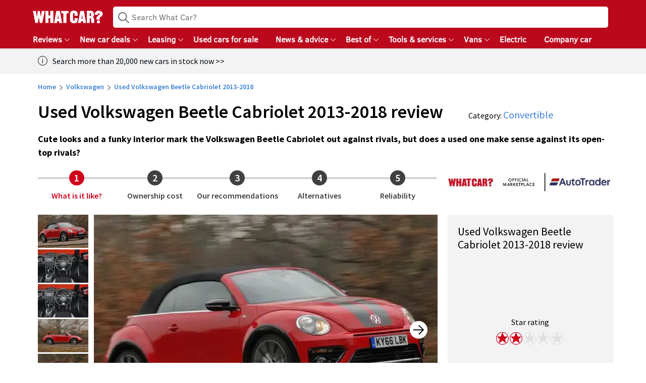

--- FILE ---
content_type: text/html; charset=utf-8
request_url: https://www.whatcar.com/volkswagen/beetle/sports/used-review/n18171
body_size: 354415
content:
<!DOCTYPE html><html><head><meta charSet="utf-8"/><meta name="viewport" content="width=1200"/><link rel="canonical" href="https://www.whatcar.com/volkswagen/beetle/sports/used-review/n18171"/><title>Used Volkswagen Beetle Review - 2013-2018 | What Car?</title><meta name="title" content="Used Volkswagen Beetle Review - 2013-2018"/><meta property="og:title" content="Used Volkswagen Beetle Review - 2013-2018"/><meta property="og:url" content="https://www.whatcar.com/volkswagen/beetle/sports/used-review/n18171"/><meta name="description" content="Read the definitive used Volkswagen Beetle 2013 - 2018 review from What Car?. We tell you what you need to know before you buy."/><meta property="og:description" content="Read the definitive used Volkswagen Beetle 2013 - 2018 review from What Car?. We tell you what you need to know before you buy."/><meta name="twitter:description" content="Read the definitive used Volkswagen Beetle 2013 - 2018 review from What Car?. We tell you what you need to know before you buy."/><meta property="og:image" content="https://media.whatcar.com/migration/reviews/50b3e5864001063da421a0ef0a9f4ee1258bba04.jpg"/><meta name="twitter:image" content="https://media.whatcar.com/migration/reviews/50b3e5864001063da421a0ef0a9f4ee1258bba04.jpg"/><meta name="robots" content="max-image-preview:large"/><meta property="og:image:alt" content="Volkswagen Beetle Cabriolet"/><meta name="next-head-count" content="14"/><link rel="icon" href="/favicon.ico"/><link rel="preconnect" href="https://securepubads.g.doubleclick.net"/><link rel="preconnect" href="https://tpc.googlesyndication.com"/><link rel="preconnect" href="https://tags.crwdcntrl.net"/><link rel="preconnect" href="https://bcp.crwdcntrl.net"/><link rel="preconnect" href="https://www.googletagmanager.com"/><link rel="preconnect" href="https://www.google-analytics.com"/><link rel="preconnect" href="https://fonts.googleapis.com"/><link rel="preconnect" href="https://fonts.gstatic.com"/><link rel="preload" href="/fonts/ClearSans-Regular-Reduced.woff2" as="font" type="font/woff2" crossorigin="anonymous"/><link rel="preload" href="/fonts/ClearSans-Bold.woff2" as="font" type="font/woff2" crossorigin="anonymous"/><link rel="preconnect" href="https://cdn.cookielaw.org"/><link rel="preconnect" href="https://media.whatcar.com/"/><script defer="">
            ;window.NREUM||(NREUM={});NREUM.init={distributed_tracing:{enabled:true},privacy:{cookies_enabled:true},ajax:{deny_list:["bam.nr-data.net"]}};

;NREUM.loader_config={accountID:"4374246",trustKey:"4374246",agentID:"1589010920",licenseKey:"NRJS-20401937cb4958479d5",applicationID:"1589010920"};
;NREUM.info={beacon:"bam.nr-data.net",errorBeacon:"bam.nr-data.net",licenseKey:"NRJS-20401937cb4958479d5",applicationID:"1589010920",sa:1};
;/*! For license information please see nr-loader-spa-1.270.3.min.js.LICENSE.txt */
(()=>{var e,t,r={8122:(e,t,r)=>{"use strict";r.d(t,{a:()=>i});var n=r(944);function i(e,t){try{if(!e||"object"!=typeof e)return(0,n.R)(3);if(!t||"object"!=typeof t)return(0,n.R)(4);const r=Object.create(Object.getPrototypeOf(t),Object.getOwnPropertyDescriptors(t)),o=0===Object.keys(r).length?e:r;for(let a in o)if(void 0!==e[a])try{if(null===e[a]){r[a]=null;continue}Array.isArray(e[a])&&Array.isArray(t[a])?r[a]=Array.from(new Set([...e[a],...t[a]])):"object"==typeof e[a]&&"object"==typeof t[a]?r[a]=i(e[a],t[a]):r[a]=e[a]}catch(e){(0,n.R)(1,e)}return r}catch(e){(0,n.R)(2,e)}}},2555:(e,t,r)=>{"use strict";r.d(t,{Vp:()=>c,fn:()=>s,x1:()=>u});var n=r(384),i=r(8122);const o={beacon:n.NT.beacon,errorBeacon:n.NT.errorBeacon,licenseKey:void 0,applicationID:void 0,sa:void 0,queueTime:void 0,applicationTime:void 0,ttGuid:void 0,user:void 0,account:void 0,product:void 0,extra:void 0,jsAttributes:{},userAttributes:void 0,atts:void 0,transactionName:void 0,tNamePlain:void 0},a={};function s(e){try{const t=c(e);return!!t.licenseKey&&!!t.errorBeacon&&!!t.applicationID}catch(e){return!1}}function c(e){if(!e)throw new Error("All info objects require an agent identifier!");if(!a[e])throw new Error("Info for ".concat(e," was never set"));return a[e]}function u(e,t){if(!e)throw new Error("All info objects require an agent identifier!");a[e]=(0,i.a)(t,o);const r=(0,n.nY)(e);r&&(r.info=a[e])}},9417:(e,t,r)=>{"use strict";r.d(t,{D0:()=>h,gD:()=>g,xN:()=>p});var n=r(993);const i=e=>{if(!e||"string"!=typeof e)return!1;try{document.createDocumentFragment().querySelector(e)}catch{return!1}return!0};var o=r(2614),a=r(944),s=r(384),c=r(8122);const u="[data-nr-mask]",d=()=>{const e={mask_selector:"*",block_selector:"[data-nr-block]",mask_input_options:{color:!1,date:!1,"datetime-local":!1,email:!1,month:!1,number:!1,range:!1,search:!1,tel:!1,text:!1,time:!1,url:!1,week:!1,textarea:!1,select:!1,password:!0}};return{ajax:{deny_list:void 0,block_internal:!0,enabled:!0,harvestTimeSeconds:10,autoStart:!0},distributed_tracing:{enabled:void 0,exclude_newrelic_header:void 0,cors_use_newrelic_header:void 0,cors_use_tracecontext_headers:void 0,allowed_origins:void 0},feature_flags:[],generic_events:{enabled:!0,harvestTimeSeconds:30,autoStart:!0},harvest:{tooManyRequestsDelay:60},jserrors:{enabled:!0,harvestTimeSeconds:10,autoStart:!0},logging:{enabled:!0,harvestTimeSeconds:10,autoStart:!0,level:n.p_.INFO},metrics:{enabled:!0,autoStart:!0},obfuscate:void 0,page_action:{enabled:!0},user_actions:{enabled:!0},page_view_event:{enabled:!0,autoStart:!0},page_view_timing:{enabled:!0,harvestTimeSeconds:30,autoStart:!0},privacy:{cookies_enabled:!0},proxy:{assets:void 0,beacon:void 0},session:{expiresMs:o.wk,inactiveMs:o.BB},session_replay:{autoStart:!0,enabled:!1,harvestTimeSeconds:60,preload:!1,sampling_rate:10,error_sampling_rate:100,collect_fonts:!1,inline_images:!1,fix_stylesheets:!0,mask_all_inputs:!0,get mask_text_selector(){return e.mask_selector},set mask_text_selector(t){i(t)?e.mask_selector="".concat(t,",").concat(u):""===t||null===t?e.mask_selector=u:(0,a.R)(5,t)},get block_class(){return"nr-block"},get ignore_class(){return"nr-ignore"},get mask_text_class(){return"nr-mask"},get block_selector(){return e.block_selector},set block_selector(t){i(t)?e.block_selector+=",".concat(t):""!==t&&(0,a.R)(6,t)},get mask_input_options(){return e.mask_input_options},set mask_input_options(t){t&&"object"==typeof t?e.mask_input_options={...t,password:!0}:(0,a.R)(7,t)}},session_trace:{enabled:!0,harvestTimeSeconds:10,autoStart:!0},soft_navigations:{enabled:!0,harvestTimeSeconds:10,autoStart:!0},spa:{enabled:!0,harvestTimeSeconds:10,autoStart:!0},ssl:void 0}},l={},f="All configuration objects require an agent identifier!";function h(e){if(!e)throw new Error(f);if(!l[e])throw new Error("Configuration for ".concat(e," was never set"));return l[e]}function p(e,t){if(!e)throw new Error(f);l[e]=(0,c.a)(t,d());const r=(0,s.nY)(e);r&&(r.init=l[e])}function g(e,t){if(!e)throw new Error(f);var r=h(e);if(r){for(var n=t.split("."),i=0;i<n.length-1;i++)if("object"!=typeof(r=r[n[i]]))return;r=r[n[n.length-1]]}return r}},5603:(e,t,r)=>{"use strict";r.d(t,{a:()=>c,o:()=>s});var n=r(384),i=r(8122);const o={accountID:void 0,trustKey:void 0,agentID:void 0,licenseKey:void 0,applicationID:void 0,xpid:void 0},a={};function s(e){if(!e)throw new Error("All loader-config objects require an agent identifier!");if(!a[e])throw new Error("LoaderConfig for ".concat(e," was never set"));return a[e]}function c(e,t){if(!e)throw new Error("All loader-config objects require an agent identifier!");a[e]=(0,i.a)(t,o);const r=(0,n.nY)(e);r&&(r.loader_config=a[e])}},3371:(e,t,r)=>{"use strict";r.d(t,{V:()=>f,f:()=>l});var n=r(8122),i=r(384),o=r(6154),a=r(9324);let s=0;const c={buildEnv:a.F3,distMethod:a.Xs,version:a.xv,originTime:o.WN},u={customTransaction:void 0,disabled:!1,isolatedBacklog:!1,loaderType:void 0,maxBytes:3e4,onerror:void 0,ptid:void 0,releaseIds:{},appMetadata:{},session:void 0,denyList:void 0,timeKeeper:void 0,obfuscator:void 0},d={};function l(e){if(!e)throw new Error("All runtime objects require an agent identifier!");if(!d[e])throw new Error("Runtime for ".concat(e," was never set"));return d[e]}function f(e,t){if(!e)throw new Error("All runtime objects require an agent identifier!");d[e]={...(0,n.a)(t,u),...c},Object.hasOwnProperty.call(d[e],"harvestCount")||Object.defineProperty(d[e],"harvestCount",{get:()=>++s});const r=(0,i.nY)(e);r&&(r.runtime=d[e])}},9324:(e,t,r)=>{"use strict";r.d(t,{F3:()=>i,Xs:()=>o,Yq:()=>a,xv:()=>n});const n="1.270.3",i="PROD",o="CDN",a="2.0.0-alpha.12"},6154:(e,t,r)=>{"use strict";r.d(t,{A4:()=>s,OF:()=>d,RI:()=>i,WN:()=>h,bv:()=>o,gm:()=>a,lR:()=>f,m:()=>u,mw:()=>c,sb:()=>l});var n=r(1863);const i="undefined"!=typeof window&&!!window.document,o="undefined"!=typeof WorkerGlobalScope&&("undefined"!=typeof self&&self instanceof WorkerGlobalScope&&self.navigator instanceof WorkerNavigator||"undefined"!=typeof globalThis&&globalThis instanceof WorkerGlobalScope&&globalThis.navigator instanceof WorkerNavigator),a=i?window:"undefined"!=typeof WorkerGlobalScope&&("undefined"!=typeof self&&self instanceof WorkerGlobalScope&&self||"undefined"!=typeof globalThis&&globalThis instanceof WorkerGlobalScope&&globalThis),s="complete"===a?.document?.readyState,c=Boolean("hidden"===a?.document?.visibilityState),u=""+a?.location,d=/iPad|iPhone|iPod/.test(a.navigator?.userAgent),l=d&&"undefined"==typeof SharedWorker,f=(()=>{const e=a.navigator?.userAgent?.match(/Firefox[/s](d+.d+)/);return Array.isArray(e)&&e.length>=2?+e[1]:0})(),h=Date.now()-(0,n.t)()},7295:(e,t,r)=>{"use strict";r.d(t,{Xv:()=>a,gX:()=>i,iW:()=>o});var n=[];function i(e){if(!e||o(e))return!1;if(0===n.length)return!0;for(var t=0;t<n.length;t++){var r=n[t];if("*"===r.hostname)return!1;if(s(r.hostname,e.hostname)&&c(r.pathname,e.pathname))return!1}return!0}function o(e){return void 0===e.hostname}function a(e){if(n=[],e&&e.length)for(var t=0;t<e.length;t++){let r=e[t];if(!r)continue;0===r.indexOf("http://")?r=r.substring(7):0===r.indexOf("https://")&&(r=r.substring(8));const i=r.indexOf("/");let o,a;i>0?(o=r.substring(0,i),a=r.substring(i)):(o=r,a="");let[s]=o.split(":");n.push({hostname:s,pathname:a})}}function s(e,t){return!(e.length>t.length)&&t.indexOf(e)===t.length-e.length}function c(e,t){return 0===e.indexOf("/")&&(e=e.substring(1)),0===t.indexOf("/")&&(t=t.substring(1)),""===e||e===t}},1687:(e,t,r)=>{"use strict";r.d(t,{Ak:()=>c,Ze:()=>l,x3:()=>u});var n=r(7836),i=r(3606),o=r(860),a=r(2646);const s={};function c(e,t){const r={staged:!1,priority:o.P[t]||0};d(e),s[e].get(t)||s[e].set(t,r)}function u(e,t){e&&s[e]&&(s[e].get(t)&&s[e].delete(t),h(e,t,!1),s[e].size&&f(e))}function d(e){if(!e)throw new Error("agentIdentifier required");s[e]||(s[e]=new Map)}function l(e="",t="feature",r=!1){if(d(e),!e||!s[e].get(t)||r)return h(e,t);s[e].get(t).staged=!0,f(e)}function f(e){const t=Array.from(s[e]);t.every((([e,t])=>t.staged))&&(t.sort(((e,t)=>e[1].priority-t[1].priority)),t.forEach((([t])=>{s[e].delete(t),h(e,t)})))}function h(e,t,r=!0){const o=e?n.ee.get(e):n.ee,s=i.i.handlers;if(!o.aborted&&o.backlog&&s){if(r){const e=o.backlog[t],r=s[t];if(r){for(let t=0;e&&t<e.length;++t)p(e[t],r);Object.entries(r).forEach((([e,t])=>{Object.values(t||{}).forEach((t=>{t[0]?.on&&t[0]?.context()instanceof a.y&&t[0].on(e,t[1])}))}))}}o.isolatedBacklog||delete s[t],o.backlog[t]=null,o.emit("drain-"+t,[])}}function p(e,t){var r=e[1];Object.values(t[r]||{}).forEach((t=>{var r=e[0];if(t[0]===r){var n=t[1],i=e[3],o=e[2];n.apply(i,o)}}))}},7836:(e,t,r)=>{"use strict";r.d(t,{P:()=>c,ee:()=>u});var n=r(384),i=r(8990),o=r(3371),a=r(2646),s=r(5607);const c="nr@context:".concat(s.W),u=function e(t,r){var n={},s={},d={},l=!1;try{l=16===r.length&&(0,o.f)(r).isolatedBacklog}catch(e){}var f={on:p,addEventListener:p,removeEventListener:function(e,t){var r=n[e];if(!r)return;for(var i=0;i<r.length;i++)r[i]===t&&r.splice(i,1)},emit:function(e,r,n,i,o){!1!==o&&(o=!0);if(u.aborted&&!i)return;t&&o&&t.emit(e,r,n);for(var a=h(n),c=g(e),d=c.length,l=0;l<d;l++)c[l].apply(a,r);var p=v()[s[e]];p&&p.push([f,e,r,a]);return a},get:m,listeners:g,context:h,buffer:function(e,t){const r=v();if(t=t||"feature",f.aborted)return;Object.entries(e||{}).forEach((([e,n])=>{s[n]=t,t in r||(r[t]=[])}))},abort:function(){f._aborted=!0,Object.keys(f.backlog).forEach((e=>{delete f.backlog[e]}))},isBuffering:function(e){return!!v()[s[e]]},debugId:r,backlog:l?{}:t&&"object"==typeof t.backlog?t.backlog:{},isolatedBacklog:l};return Object.defineProperty(f,"aborted",{get:()=>{let e=f._aborted||!1;return e||(t&&(e=t.aborted),e)}}),f;function h(e){return e&&e instanceof a.y?e:e?(0,i.I)(e,c,(()=>new a.y(c))):new a.y(c)}function p(e,t){n[e]=g(e).concat(t)}function g(e){return n[e]||[]}function m(t){return d[t]=d[t]||e(f,t)}function v(){return f.backlog}}(void 0,"globalEE"),d=(0,n.Zm)();d.ee||(d.ee=u)},2646:(e,t,r)=>{"use strict";r.d(t,{y:()=>n});class n{constructor(e){this.contextId=e}}},9908:(e,t,r)=>{"use strict";r.d(t,{d:()=>n,p:()=>i});var n=r(7836).ee.get("handle");function i(e,t,r,i,o){o?(o.buffer([e],i),o.emit(e,t,r)):(n.buffer([e],i),n.emit(e,t,r))}},3606:(e,t,r)=>{"use strict";r.d(t,{i:()=>o});var n=r(9908);o.on=a;var i=o.handlers={};function o(e,t,r,o){a(o||n.d,i,e,t,r)}function a(e,t,r,i,o){o||(o="feature"),e||(e=n.d);var a=t[o]=t[o]||{};(a[r]=a[r]||[]).push([e,i])}},3878:(e,t,r)=>{"use strict";function n(e,t){return{capture:e,passive:!1,signal:t}}function i(e,t,r=!1,i){window.addEventListener(e,t,n(r,i))}function o(e,t,r=!1,i){document.addEventListener(e,t,n(r,i))}r.d(t,{DD:()=>o,jT:()=>n,sp:()=>i})},5607:(e,t,r)=>{"use strict";r.d(t,{W:()=>n});const n=(0,r(9566).bz)()},9566:(e,t,r)=>{"use strict";r.d(t,{LA:()=>s,ZF:()=>c,bz:()=>a,el:()=>u});var n=r(6154);const i="xxxxxxxx-xxxx-4xxx-yxxx-xxxxxxxxxxxx";function o(e,t){return e?15&e[t]:16*Math.random()|0}function a(){const e=n.gm?.crypto||n.gm?.msCrypto;let t,r=0;return e&&e.getRandomValues&&(t=e.getRandomValues(new Uint8Array(30))),i.split("").map((e=>"x"===e?o(t,r++).toString(16):"y"===e?(3&o()|8).toString(16):e)).join("")}function s(e){const t=n.gm?.crypto||n.gm?.msCrypto;let r,i=0;t&&t.getRandomValues&&(r=t.getRandomValues(new Uint8Array(e)));const a=[];for(var s=0;s<e;s++)a.push(o(r,i++).toString(16));return a.join("")}function c(){return s(16)}function u(){return s(32)}},2614:(e,t,r)=>{"use strict";r.d(t,{BB:()=>a,H3:()=>n,g:()=>u,iL:()=>c,tS:()=>s,uh:()=>i,wk:()=>o});const n="NRBA",i="SESSION",o=144e5,a=18e5,s={STARTED:"session-started",PAUSE:"session-pause",RESET:"session-reset",RESUME:"session-resume",UPDATE:"session-update"},c={SAME_TAB:"same-tab",CROSS_TAB:"cross-tab"},u={OFF:0,FULL:1,ERROR:2}},1863:(e,t,r)=>{"use strict";function n(){return Math.floor(performance.now())}r.d(t,{t:()=>n})},7485:(e,t,r)=>{"use strict";r.d(t,{D:()=>i});var n=r(6154);function i(e){if(0===(e||"").indexOf("data:"))return{protocol:"data"};try{const t=new URL(e,location.href),r={port:t.port,hostname:t.hostname,pathname:t.pathname,search:t.search,protocol:t.protocol.slice(0,t.protocol.indexOf(":")),sameOrigin:t.protocol===n.gm?.location?.protocol&&t.host===n.gm?.location?.host};return r.port&&""!==r.port||("http:"===t.protocol&&(r.port="80"),"https:"===t.protocol&&(r.port="443")),r.pathname&&""!==r.pathname?r.pathname.startsWith("/")||(r.pathname="/".concat(r.pathname)):r.pathname="/",r}catch(e){return{}}}},944:(e,t,r)=>{"use strict";function n(e,t){"function"==typeof console.debug&&console.debug("New Relic Warning: https://github.com/newrelic/newrelic-browser-agent/blob/main/docs/warning-codes.md#".concat(e),t)}r.d(t,{R:()=>n})},5284:(e,t,r)=>{"use strict";r.d(t,{t:()=>c,B:()=>s});var n=r(7836),i=r(6154);const o="newrelic";const a=new Set,s={};function c(e,t){const r=n.ee.get(t);s[t]??={},e&&"object"==typeof e&&(a.has(t)||(r.emit("rumresp",[e]),s[t]=e,a.add(t),function(e={}){try{i.gm.dispatchEvent(new CustomEvent(o,{detail:e}))}catch(e){}}({loaded:!0})))}},8990:(e,t,r)=>{"use strict";r.d(t,{I:()=>i});var n=Object.prototype.hasOwnProperty;function i(e,t,r){if(n.call(e,t))return e[t];var i=r();if(Object.defineProperty&&Object.keys)try{return Object.defineProperty(e,t,{value:i,writable:!0,enumerable:!1}),i}catch(e){}return e[t]=i,i}},6389:(e,t,r)=>{"use strict";function n(e,t=500,r={}){const n=r?.leading||!1;let i;return(...r)=>{n&&void 0===i&&(e.apply(this,r),i=setTimeout((()=>{i=clearTimeout(i)}),t)),n||(clearTimeout(i),i=setTimeout((()=>{e.apply(this,r)}),t))}}function i(e){let t=!1;return(...r)=>{t||(t=!0,e.apply(this,r))}}r.d(t,{J:()=>i,s:()=>n})},3304:(e,t,r)=>{"use strict";r.d(t,{A:()=>o});var n=r(7836);const i=()=>{const e=new WeakSet;return(t,r)=>{if("object"==typeof r&&null!==r){if(e.has(r))return;e.add(r)}return r}};function o(e){try{return JSON.stringify(e,i())??""}catch(e){try{n.ee.emit("internal-error",[e])}catch(e){}return""}}},5289:(e,t,r)=>{"use strict";r.d(t,{GG:()=>o,sB:()=>a});var n=r(3878);function i(){return"undefined"==typeof document||"complete"===document.readyState}function o(e,t){if(i())return e();(0,n.sp)("load",e,t)}function a(e){if(i())return e();(0,n.DD)("DOMContentLoaded",e)}},384:(e,t,r)=>{"use strict";r.d(t,{NT:()=>o,US:()=>d,Zm:()=>a,bQ:()=>c,dV:()=>s,nY:()=>u,pV:()=>l});var n=r(6154),i=r(1863);const o={beacon:"bam.nr-data.net",errorBeacon:"bam.nr-data.net"};function a(){return n.gm.NREUM||(n.gm.NREUM={}),void 0===n.gm.newrelic&&(n.gm.newrelic=n.gm.NREUM),n.gm.NREUM}function s(){let e=a();return e.o||(e.o={ST:n.gm.setTimeout,SI:n.gm.setImmediate,CT:n.gm.clearTimeout,XHR:n.gm.XMLHttpRequest,REQ:n.gm.Request,EV:n.gm.Event,PR:n.gm.Promise,MO:n.gm.MutationObserver,FETCH:n.gm.fetch,WS:n.gm.WebSocket}),e}function c(e,t){let r=a();r.initializedAgents??={},t.initializedAt={ms:(0,i.t)(),date:new Date},r.initializedAgents[e]=t}function u(e){let t=a();return t.initializedAgents?.[e]}function d(e,t){a()[e]=t}function l(){return function(){let e=a();const t=e.info||{};e.info={beacon:o.beacon,errorBeacon:o.errorBeacon,...t}}(),function(){let e=a();const t=e.init||{};e.init={...t}}(),s(),function(){let e=a();const t=e.loader_config||{};e.loader_config={...t}}(),a()}},2843:(e,t,r)=>{"use strict";r.d(t,{u:()=>i});var n=r(3878);function i(e,t=!1,r,i){(0,n.DD)("visibilitychange",(function(){if(t)return void("hidden"===document.visibilityState&&e());e(document.visibilityState)}),r,i)}},8139:(e,t,r)=>{"use strict";r.d(t,{u:()=>f});var n=r(7836),i=r(3434),o=r(8990),a=r(6154);const s={},c=a.gm.XMLHttpRequest,u="addEventListener",d="removeEventListener",l="nr@wrapped:".concat(n.P);function f(e){var t=function(e){return(e||n.ee).get("events")}(e);if(s[t.debugId]++)return t;s[t.debugId]=1;var r=(0,i.YM)(t,!0);function f(e){r.inPlace(e,[u,d],"-",p)}function p(e,t){return e[1]}return"getPrototypeOf"in Object&&(a.RI&&h(document,f),h(a.gm,f),h(c.prototype,f)),t.on(u+"-start",(function(e,t){var n=e[1];if(null!==n&&("function"==typeof n||"object"==typeof n)){var i=(0,o.I)(n,l,(function(){var e={object:function(){if("function"!=typeof n.handleEvent)return;return n.handleEvent.apply(n,arguments)},function:n}[typeof n];return e?r(e,"fn-",null,e.name||"anonymous"):n}));this.wrapped=e[1]=i}})),t.on(d+"-start",(function(e){e[1]=this.wrapped||e[1]})),t}function h(e,t,...r){let n=e;for(;"object"==typeof n&&!Object.prototype.hasOwnProperty.call(n,u);)n=Object.getPrototypeOf(n);n&&t(n,...r)}},3434:(e,t,r)=>{"use strict";r.d(t,{Jt:()=>o,YM:()=>c});var n=r(7836),i=r(5607);const o="nr@original:".concat(i.W);var a=Object.prototype.hasOwnProperty,s=!1;function c(e,t){return e||(e=n.ee),r.inPlace=function(e,t,n,i,o){n||(n="");const a="-"===n.charAt(0);for(let s=0;s<t.length;s++){const c=t[s],u=e[c];d(u)||(e[c]=r(u,a?c+n:n,i,c,o))}},r.flag=o,r;function r(t,r,n,s,c){return d(t)?t:(r||(r=""),nrWrapper[o]=t,function(e,t,r){if(Object.defineProperty&&Object.keys)try{return Object.keys(e).forEach((function(r){Object.defineProperty(t,r,{get:function(){return e[r]},set:function(t){return e[r]=t,t}})})),t}catch(e){u([e],r)}for(var n in e)a.call(e,n)&&(t[n]=e[n])}(t,nrWrapper,e),nrWrapper);function nrWrapper(){var o,a,d,l;try{a=this,o=[...arguments],d="function"==typeof n?n(o,a):n||{}}catch(t){u([t,"",[o,a,s],d],e)}i(r+"start",[o,a,s],d,c);try{return l=t.apply(a,o)}catch(e){throw i(r+"err",[o,a,e],d,c),e}finally{i(r+"end",[o,a,l],d,c)}}}function i(r,n,i,o){if(!s||t){var a=s;s=!0;try{e.emit(r,n,i,t,o)}catch(t){u([t,r,n,i],e)}s=a}}}function u(e,t){t||(t=n.ee);try{t.emit("internal-error",e)}catch(e){}}function d(e){return!(e&&"function"==typeof e&&e.apply&&!e[o])}},9300:(e,t,r)=>{"use strict";r.d(t,{T:()=>n});const n=r(860).K.ajax},3333:(e,t,r)=>{"use strict";r.d(t,{TZ:()=>n,Zp:()=>i,mq:()=>s,nf:()=>a,qN:()=>o});const n=r(860).K.genericEvents,i=["auxclick","click","copy","keydown","paste","scrollend"],o=["focus","blur"],a=4,s=1e3},6774:(e,t,r)=>{"use strict";r.d(t,{T:()=>n});const n=r(860).K.jserrors},993:(e,t,r)=>{"use strict";r.d(t,{ET:()=>o,TZ:()=>a,p_:()=>i});var n=r(860);const i={ERROR:"ERROR",WARN:"WARN",INFO:"INFO",DEBUG:"DEBUG",TRACE:"TRACE"},o="log",a=n.K.logging},3785:(e,t,r)=>{"use strict";r.d(t,{R:()=>c,b:()=>u});var n=r(9908),i=r(1863),o=r(860),a=r(3969),s=r(993);function c(e,t,r={},c=s.p_.INFO){(0,n.p)(a.xV,["API/logging/".concat(c.toLowerCase(),"/called")],void 0,o.K.metrics,e),(0,n.p)(s.ET,[(0,i.t)(),t,r,c],void 0,o.K.logging,e)}function u(e){return"string"==typeof e&&Object.values(s.p_).some((t=>t===e.toUpperCase().trim()))}},3969:(e,t,r)=>{"use strict";r.d(t,{TZ:()=>n,XG:()=>s,rs:()=>i,xV:()=>a,z_:()=>o});const n=r(860).K.metrics,i="sm",o="cm",a="storeSupportabilityMetrics",s="storeEventMetrics"},6630:(e,t,r)=>{"use strict";r.d(t,{T:()=>n});const n=r(860).K.pageViewEvent},782:(e,t,r)=>{"use strict";r.d(t,{T:()=>n});const n=r(860).K.pageViewTiming},6344:(e,t,r)=>{"use strict";r.d(t,{BB:()=>d,G4:()=>o,Qb:()=>l,TZ:()=>i,Ug:()=>a,_s:()=>s,bc:()=>u,yP:()=>c});var n=r(2614);const i=r(860).K.sessionReplay,o={RECORD:"recordReplay",PAUSE:"pauseReplay",REPLAY_RUNNING:"replayRunning",ERROR_DURING_REPLAY:"errorDuringReplay"},a=.12,s={DomContentLoaded:0,Load:1,FullSnapshot:2,IncrementalSnapshot:3,Meta:4,Custom:5},c={[n.g.ERROR]:15e3,[n.g.FULL]:3e5,[n.g.OFF]:0},u={RESET:{message:"Session was reset",sm:"Reset"},IMPORT:{message:"Recorder failed to import",sm:"Import"},TOO_MANY:{message:"429: Too Many Requests",sm:"Too-Many"},TOO_BIG:{message:"Payload was too large",sm:"Too-Big"},CROSS_TAB:{message:"Session Entity was set to OFF on another tab",sm:"Cross-Tab"},ENTITLEMENTS:{message:"Session Replay is not allowed and will not be started",sm:"Entitlement"}},d=5e3,l={API:"api"}},5270:(e,t,r)=>{"use strict";r.d(t,{Aw:()=>c,CT:()=>u,SR:()=>s});var n=r(384),i=r(9417),o=r(7767),a=r(6154);function s(e){return!!(0,n.dV)().o.MO&&(0,o.V)(e)&&!0===(0,i.gD)(e,"session_trace.enabled")}function c(e){return!0===(0,i.gD)(e,"session_replay.preload")&&s(e)}function u(e,t){const r=t.correctAbsoluteTimestamp(e);return{originalTimestamp:e,correctedTimestamp:r,timestampDiff:e-r,originTime:a.WN,correctedOriginTime:t.correctedOriginTime,originTimeDiff:Math.floor(a.WN-t.correctedOriginTime)}}},3738:(e,t,r)=>{"use strict";r.d(t,{He:()=>i,Kp:()=>s,Lc:()=>u,Rz:()=>d,TZ:()=>n,bD:()=>o,d3:()=>a,jx:()=>l,uP:()=>c});const n=r(860).K.sessionTrace,i="bstResource",o="resource",a="-start",s="-end",c="fn"+a,u="fn"+s,d="pushState",l=1e3},3962:(e,t,r)=>{"use strict";r.d(t,{AM:()=>o,O2:()=>s,Qu:()=>c,TZ:()=>a,ih:()=>u,tC:()=>i});var n=r(860);const i=["click","keydown","submit"],o="api",a=n.K.softNav,s={INITIAL_PAGE_LOAD:"",ROUTE_CHANGE:1,UNSPECIFIED:2},c={INTERACTION:1,AJAX:2,CUSTOM_END:3,CUSTOM_TRACER:4},u={IP:"in progress",FIN:"finished",CAN:"cancelled"}},7378:(e,t,r)=>{"use strict";r.d(t,{$p:()=>x,BR:()=>b,Kp:()=>R,L3:()=>y,Lc:()=>c,NC:()=>o,SG:()=>d,TZ:()=>i,U6:()=>p,UT:()=>m,d3:()=>w,dT:()=>f,e5:()=>A,gx:()=>v,l9:()=>l,oW:()=>h,op:()=>g,rw:()=>u,tH:()=>E,uP:()=>s,wW:()=>T,xq:()=>a});var n=r(384);const i=r(860).K.spa,o=["click","submit","keypress","keydown","keyup","change"],a=999,s="fn-start",c="fn-end",u="cb-start",d="api-ixn-",l="remaining",f="interaction",h="spaNode",p="jsonpNode",g="fetch-start",m="fetch-done",v="fetch-body-",b="jsonp-end",y=(0,n.dV)().o.ST,w="-start",R="-end",x="-body",T="cb"+R,A="jsTime",E="fetch"},4234:(e,t,r)=>{"use strict";r.d(t,{W:()=>o});var n=r(7836),i=r(1687);class o{constructor(e,t){this.agentIdentifier=e,this.ee=n.ee.get(e),this.featureName=t,this.blocked=!1}deregisterDrain(){(0,i.x3)(this.agentIdentifier,this.featureName)}}},7767:(e,t,r)=>{"use strict";r.d(t,{V:()=>o});var n=r(9417),i=r(6154);const o=e=>i.RI&&!0===(0,n.gD)(e,"privacy.cookies_enabled")},425:(e,t,r)=>{"use strict";r.d(t,{j:()=>j});var n=r(860),i=r(2555),o=r(3371),a=r(9908),s=r(7836),c=r(1687),u=r(5289),d=r(6154),l=r(944),f=r(3969),h=r(384),p=r(6344);const g=["setErrorHandler","finished","addToTrace","addRelease","addPageAction","setCurrentRouteName","setPageViewName","setCustomAttribute","interaction","noticeError","setUserId","setApplicationVersion","start",p.G4.RECORD,p.G4.PAUSE,"log","wrapLogger"],m=["setErrorHandler","finished","addToTrace","addRelease"];var v=r(1863),b=r(2614),y=r(993),w=r(3785),R=r(2646),x=r(3434);function T(e,t,r,n){if("object"!=typeof t||!t||"string"!=typeof r||!r||"function"!=typeof t[r])return(0,l.R)(29);const i=function(e){return(e||s.ee).get("logger")}(e),o=(0,x.YM)(i),a=new R.y(s.P);return a.level=n.level,a.customAttributes=n.customAttributes,o.inPlace(t,[r],"wrap-logger-",a),i}function A(){const e=(0,h.pV)();g.forEach((t=>{e[t]=(...r)=>function(t,...r){let n=[];return Object.values(e.initializedAgents).forEach((e=>{e&&e.api?e.exposed&&e.api[t]&&n.push(e.api[t](...r)):(0,l.R)(38,t)})),n.length>1?n:n[0]}(t,...r)}))}const E={};var S=r(9417),N=r(5603),O=r(5284);const I=e=>{const t=e.startsWith("http");e+="/",r.p=t?e:"https://"+e};let _=!1;function j(e,t={},g,R){let{init:x,info:j,loader_config:P,runtime:C={},exposed:k=!0}=t;C.loaderType=g;const L=(0,h.pV)();j||(x=L.init,j=L.info,P=L.loader_config),(0,S.xN)(e.agentIdentifier,x||{}),(0,N.a)(e.agentIdentifier,P||{}),j.jsAttributes??={},d.bv&&(j.jsAttributes.isWorker=!0),(0,i.x1)(e.agentIdentifier,j);const H=(0,S.D0)(e.agentIdentifier),D=[j.beacon,j.errorBeacon];_||(H.proxy.assets&&(I(H.proxy.assets),D.push(H.proxy.assets)),H.proxy.beacon&&D.push(H.proxy.beacon),A(),(0,h.US)("activatedFeatures",O.B),e.runSoftNavOverSpa&&=!0===H.soft_navigations.enabled&&H.feature_flags.includes("soft_nav")),C.denyList=[...H.ajax.deny_list||[],...H.ajax.block_internal?D:[]],C.ptid=e.agentIdentifier,(0,o.V)(e.agentIdentifier,C),e.ee=s.ee.get(e.agentIdentifier),void 0===e.api&&(e.api=function(e,t,h=!1){t||(0,c.Ak)(e,"api");const g={};var R=s.ee.get(e),x=R.get("tracer");E[e]=b.g.OFF,R.on(p.G4.REPLAY_RUNNING,(t=>{E[e]=t}));var A="api-",S=A+"ixn-";function N(t,r,n,o){const a=(0,i.Vp)(e);return null===r?delete a.jsAttributes[t]:(0,i.x1)(e,{...a,jsAttributes:{...a.jsAttributes,[t]:r}}),_(A,n,!0,o||null===r?"session":void 0)(t,r)}function O(){}g.log=function(e,{customAttributes:t={},level:r=y.p_.INFO}={}){(0,a.p)(f.xV,["API/log/called"],void 0,n.K.metrics,R),(0,w.R)(R,e,t,r)},g.wrapLogger=(e,t,{customAttributes:r={},level:i=y.p_.INFO}={})=>{(0,a.p)(f.xV,["API/wrapLogger/called"],void 0,n.K.metrics,R),T(R,e,t,{customAttributes:r,level:i})},m.forEach((e=>{g[e]=_(A,e,!0,"api")})),g.addPageAction=_(A,"addPageAction",!0,n.K.genericEvents),g.setPageViewName=function(t,r){if("string"==typeof t)return"/"!==t.charAt(0)&&(t="/"+t),(0,o.f)(e).customTransaction=(r||"http://custom.transaction")+t,_(A,"setPageViewName",!0)()},g.setCustomAttribute=function(e,t,r=!1){if("string"==typeof e){if(["string","number","boolean"].includes(typeof t)||null===t)return N(e,t,"setCustomAttribute",r);(0,l.R)(40,typeof t)}else(0,l.R)(39,typeof e)},g.setUserId=function(e){if("string"==typeof e||null===e)return N("enduser.id",e,"setUserId",!0);(0,l.R)(41,typeof e)},g.setApplicationVersion=function(e){if("string"==typeof e||null===e)return N("application.version",e,"setApplicationVersion",!1);(0,l.R)(42,typeof e)},g.start=()=>{try{(0,a.p)(f.xV,["API/start/called"],void 0,n.K.metrics,R),R.emit("manual-start-all")}catch(e){(0,l.R)(23,e)}},g[p.G4.RECORD]=function(){(0,a.p)(f.xV,["API/recordReplay/called"],void 0,n.K.metrics,R),(0,a.p)(p.G4.RECORD,[],void 0,n.K.sessionReplay,R)},g[p.G4.PAUSE]=function(){(0,a.p)(f.xV,["API/pauseReplay/called"],void 0,n.K.metrics,R),(0,a.p)(p.G4.PAUSE,[],void 0,n.K.sessionReplay,R)},g.interaction=function(e){return(new O).get("object"==typeof e?e:{})};const I=O.prototype={createTracer:function(e,t){var r={},i=this,o="function"==typeof t;return(0,a.p)(f.xV,["API/createTracer/called"],void 0,n.K.metrics,R),h||(0,a.p)(S+"tracer",[(0,v.t)(),e,r],i,n.K.spa,R),function(){if(x.emit((o?"":"no-")+"fn-start",[(0,v.t)(),i,o],r),o)try{return t.apply(this,arguments)}catch(e){const t="string"==typeof e?new Error(e):e;throw x.emit("fn-err",[arguments,this,t],r),t}finally{x.emit("fn-end",[(0,v.t)()],r)}}}};function _(e,t,r,i){return function(){return(0,a.p)(f.xV,["API/"+t+"/called"],void 0,n.K.metrics,R),i&&(0,a.p)(e+t,[(0,v.t)(),...arguments],r?null:this,i,R),r?void 0:this}}function j(){r.e(478).then(r.bind(r,8778)).then((({setAPI:t})=>{t(e),(0,c.Ze)(e,"api")})).catch((e=>{(0,l.R)(27,e),R.abort()}))}return["actionText","setName","setAttribute","save","ignore","onEnd","getContext","end","get"].forEach((e=>{I[e]=_(S,e,void 0,h?n.K.softNav:n.K.spa)})),g.setCurrentRouteName=h?_(S,"routeName",void 0,n.K.softNav):_(A,"routeName",!0,n.K.spa),g.noticeError=function(t,r){"string"==typeof t&&(t=new Error(t)),(0,a.p)(f.xV,["API/noticeError/called"],void 0,n.K.metrics,R),(0,a.p)("err",[t,(0,v.t)(),!1,r,!!E[e]],void 0,n.K.jserrors,R)},d.RI?(0,u.GG)((()=>j()),!0):j(),g}(e.agentIdentifier,R,e.runSoftNavOverSpa)),void 0===e.exposed&&(e.exposed=k),_=!0}},8374:(e,t,r)=>{r.nc=(()=>{try{return document?.currentScript?.nonce}catch(e){}return""})()},860:(e,t,r)=>{"use strict";r.d(t,{K:()=>n,P:()=>i});const n={ajax:"ajax",genericEvents:"generic_events",jserrors:"jserrors",logging:"logging",metrics:"metrics",pageAction:"page_action",pageViewEvent:"page_view_event",pageViewTiming:"page_view_timing",sessionReplay:"session_replay",sessionTrace:"session_trace",softNav:"soft_navigations",spa:"spa"},i={[n.pageViewEvent]:1,[n.pageViewTiming]:2,[n.metrics]:3,[n.jserrors]:4,[n.spa]:5,[n.ajax]:6,[n.sessionTrace]:7,[n.softNav]:8,[n.sessionReplay]:9,[n.logging]:10,[n.genericEvents]:11}}},n={};function i(e){var t=n[e];if(void 0!==t)return t.exports;var o=n[e]={exports:{}};return r[e](o,o.exports,i),o.exports}i.m=r,i.d=(e,t)=>{for(var r in t)i.o(t,r)&&!i.o(e,r)&&Object.defineProperty(e,r,{enumerable:!0,get:t[r]})},i.f={},i.e=e=>Promise.all(Object.keys(i.f).reduce(((t,r)=>(i.f[r](e,t),t)),[])),i.u=e=>({212:"nr-spa-compressor",249:"nr-spa-recorder",478:"nr-spa"}[e]+"-1.270.3.min.js"),i.o=(e,t)=>Object.prototype.hasOwnProperty.call(e,t),e={},t="NRBA-1.270.3.PROD:",i.l=(r,n,o,a)=>{if(e[r])e[r].push(n);else{var s,c;if(void 0!==o)for(var u=document.getElementsByTagName("script"),d=0;d<u.length;d++){var l=u[d];if(l.getAttribute("src")==r||l.getAttribute("data-webpack")==t+o){s=l;break}}if(!s){c=!0;var f={478:"sha512-Y3s49y94LXHjHuZQa8KVH41ZrPacbF+jf6elHhbs3JCtCrXdN2s7sxQI69cuNmpvILo+qFv3pMKxUouRPB+N9w==",249:"sha512-UDUFHtBgaCgOSO/nRBRcbKBwRBM5YxBZ6T7LQgNAmLJiQKzaun8qlyeU7zijdrvtOTixfNZvvTkshbfICggRBw==",212:"sha512-E7jS/zxf8zb0lj3X0KGwJEleW6vAmSBNU5H2qtY3FVjE+n4o1CVYUqd4mejr7HdF/khFb27f8m10eny7Iap21g=="};(s=document.createElement("script")).charset="utf-8",s.timeout=120,i.nc&&s.setAttribute("nonce",i.nc),s.setAttribute("data-webpack",t+o),s.src=r,0!==s.src.indexOf(window.location.origin+"/")&&(s.crossOrigin="anonymous"),f[a]&&(s.integrity=f[a])}e[r]=[n];var h=(t,n)=>{s.onerror=s.onload=null,clearTimeout(p);var i=e[r];if(delete e[r],s.parentNode&&s.parentNode.removeChild(s),i&&i.forEach((e=>e(n))),t)return t(n)},p=setTimeout(h.bind(null,void 0,{type:"timeout",target:s}),12e4);s.onerror=h.bind(null,s.onerror),s.onload=h.bind(null,s.onload),c&&document.head.appendChild(s)}},i.r=e=>{"undefined"!=typeof Symbol&&Symbol.toStringTag&&Object.defineProperty(e,Symbol.toStringTag,{value:"Module"}),Object.defineProperty(e,"__esModule",{value:!0})},i.p="https://js-agent.newrelic.com/",(()=>{var e={38:0,788:0};i.f.j=(t,r)=>{var n=i.o(e,t)?e[t]:void 0;if(0!==n)if(n)r.push(n[2]);else{var o=new Promise(((r,i)=>n=e[t]=[r,i]));r.push(n[2]=o);var a=i.p+i.u(t),s=new Error;i.l(a,(r=>{if(i.o(e,t)&&(0!==(n=e[t])&&(e[t]=void 0),n)){var o=r&&("load"===r.type?"missing":r.type),a=r&&r.target&&r.target.src;s.message="Loading chunk "+t+" failed.
("+o+": "+a+")",s.name="ChunkLoadError",s.type=o,s.request=a,n[1](s)}}),"chunk-"+t,t)}};var t=(t,r)=>{var n,o,[a,s,c]=r,u=0;if(a.some((t=>0!==e[t]))){for(n in s)i.o(s,n)&&(i.m[n]=s[n]);if(c)c(i)}for(t&&t(r);u<a.length;u++)o=a[u],i.o(e,o)&&e[o]&&e[o][0](),e[o]=0},r=self["webpackChunk:NRBA-1.270.3.PROD"]=self["webpackChunk:NRBA-1.270.3.PROD"]||[];r.forEach(t.bind(null,0)),r.push=t.bind(null,r.push.bind(r))})(),(()=>{"use strict";i(8374);var e=i(944),t=i(6344),r=i(9566);class n{agentIdentifier;constructor(e=(0,r.LA)(16)){this.agentIdentifier=e}#e(t,...r){if("function"==typeof this.api?.[t])return this.api[t](...r);(0,e.R)(35,t)}addPageAction(e,t){return this.#e("addPageAction",e,t)}setPageViewName(e,t){return this.#e("setPageViewName",e,t)}setCustomAttribute(e,t,r){return this.#e("setCustomAttribute",e,t,r)}noticeError(e,t){return this.#e("noticeError",e,t)}setUserId(e){return this.#e("setUserId",e)}setApplicationVersion(e){return this.#e("setApplicationVersion",e)}setErrorHandler(e){return this.#e("setErrorHandler",e)}finished(e){return this.#e("finished",e)}addRelease(e,t){return this.#e("addRelease",e,t)}start(e){return this.#e("start",e)}recordReplay(){return this.#e(t.G4.RECORD)}pauseReplay(){return this.#e(t.G4.PAUSE)}addToTrace(e){return this.#e("addToTrace",e)}setCurrentRouteName(e){return this.#e("setCurrentRouteName",e)}interaction(){return this.#e("interaction")}log(e,t){return this.#e("log",e,t)}wrapLogger(e,t,r){return this.#e("wrapLogger",e,t,r)}}var o=i(860),a=i(9417);const s=Object.values(o.K);function c(e){const t={};return s.forEach((r=>{t[r]=function(e,t){return!0===(0,a.gD)(t,"".concat(e,".enabled"))}(r,e)})),t}var u=i(425);var d=i(1687),l=i(4234),f=i(5289),h=i(6154),p=i(5270),g=i(7767),m=i(6389);class v extends l.W{constructor(e,t,r=!0){super(e.agentIdentifier,t),this.auto=r,this.abortHandler=void 0,this.featAggregate=void 0,this.onAggregateImported=void 0,!1===e.init[this.featureName].autoStart&&(this.auto=!1),this.auto?(0,d.Ak)(e.agentIdentifier,t):this.ee.on("manual-start-all",(0,m.J)((()=>{(0,d.Ak)(e.agentIdentifier,this.featureName),this.auto=!0,this.importAggregator(e)})))}importAggregator(t,r={}){if(this.featAggregate||!this.auto)return;let n;this.onAggregateImported=new Promise((e=>{n=e}));const a=async()=>{let a;try{if((0,g.V)(this.agentIdentifier)){const{setupAgentSession:e}=await i.e(478).then(i.bind(i,6526));a=e(this.agentIdentifier)}}catch(t){(0,e.R)(20,t),this.ee.emit("internal-error",[t]),this.featureName===o.K.sessionReplay&&this.abortHandler?.()}try{if(t.sharedAggregator)await t.sharedAggregator;else{t.sharedAggregator=i.e(478).then(i.bind(i,5987));const{Aggregator:e}=await t.sharedAggregator;t.sharedAggregator=new e}if(!this.#t(this.featureName,a))return(0,d.Ze)(this.agentIdentifier,this.featureName),void n(!1);const{lazyFeatureLoader:e}=await i.e(478).then(i.bind(i,6103)),{Aggregate:o}=await e(this.featureName,"aggregate");this.featAggregate=new o(t,r),n(!0)}catch(t){(0,e.R)(34,t),this.abortHandler?.(),(0,d.Ze)(this.agentIdentifier,this.featureName,!0),n(!1),this.ee&&this.ee.abort()}};h.RI?(0,f.GG)((()=>a()),!0):a()}#t(e,t){switch(e){case o.K.sessionReplay:return(0,p.SR)(this.agentIdentifier)&&!!t;case o.K.sessionTrace:return!!t;default:return!0}}}var b=i(6630);class y extends v{static featureName=b.T;constructor(e,t=!0){super(e,b.T,t),this.importAggregator(e)}}var w=i(384);var R=i(9908),x=i(2843),T=i(3878),A=i(782),E=i(1863);class S extends v{static featureName=A.T;constructor(e,t=!0){super(e,A.T,t),h.RI&&((0,x.u)((()=>(0,R.p)("docHidden",[(0,E.t)()],void 0,A.T,this.ee)),!0),(0,T.sp)("pagehide",(()=>(0,R.p)("winPagehide",[(0,E.t)()],void 0,A.T,this.ee))),this.importAggregator(e))}}var N=i(3969);class O extends v{static featureName=N.TZ;constructor(e,t=!0){super(e,N.TZ,t),this.importAggregator(e)}}var I=i(6774),_=i(3304);class j{constructor(e,t,r,n,i){this.name="UncaughtError",this.message="string"==typeof e?e:(0,_.A)(e),this.sourceURL=t,this.line=r,this.column=n,this.__newrelic=i}}function P(e){return L(e)?e:new j(void 0!==e?.message?e.message:e,e?.filename||e?.sourceURL,e?.lineno||e?.line,e?.colno||e?.col,e?.__newrelic)}function C(e){let t="Unhandled Promise Rejection";if(L(e?.reason))try{return e.reason.message=t+": "+e.reason.message,P(e.reason)}catch(t){return P(e.reason)}if(void 0===e.reason)return P(t);const r=P(e.reason);return r.message=t+": "+r?.message,r}function k(e){if(e.error instanceof SyntaxError&&!/:d+$/.test(e.error.stack?.trim())){const t=new j(e.message,e.filename,e.lineno,e.colno,e.error.__newrelic);return t.name=SyntaxError.name,t}return L(e.error)?e.error:P(e)}function L(e){return e instanceof Error&&!!e.stack}class H extends v{static featureName=I.T;#r=!1;constructor(e,r=!0){super(e,I.T,r);try{this.removeOnAbort=new AbortController}catch(e){}this.ee.on("internal-error",(e=>{this.abortHandler&&(0,R.p)("ierr",[P(e),(0,E.t)(),!0,{},this.#r],void 0,this.featureName,this.ee)})),this.ee.on(t.G4.REPLAY_RUNNING,(e=>{this.#r=e})),h.gm.addEventListener("unhandledrejection",(e=>{this.abortHandler&&(0,R.p)("err",[C(e),(0,E.t)(),!1,{unhandledPromiseRejection:1},this.#r],void 0,this.featureName,this.ee)}),(0,T.jT)(!1,this.removeOnAbort?.signal)),h.gm.addEventListener("error",(e=>{this.abortHandler&&(0,R.p)("err",[k(e),(0,E.t)(),!1,{},this.#r],void 0,this.featureName,this.ee)}),(0,T.jT)(!1,this.removeOnAbort?.signal)),this.abortHandler=this.#n,this.importAggregator(e)}#n(){this.removeOnAbort?.abort(),this.abortHandler=void 0}}var D=i(8990);let M=1;const K="nr@id";function U(e){const t=typeof e;return!e||"object"!==t&&"function"!==t?-1:e===h.gm?0:(0,D.I)(e,K,(function(){return M++}))}function V(e){if("string"==typeof e&&e.length)return e.length;if("object"==typeof e){if("undefined"!=typeof ArrayBuffer&&e instanceof ArrayBuffer&&e.byteLength)return e.byteLength;if("undefined"!=typeof Blob&&e instanceof Blob&&e.size)return e.size;if(!("undefined"!=typeof FormData&&e instanceof FormData))try{return(0,_.A)(e).length}catch(e){return}}}var G=i(8139),F=i(7836),B=i(3434);const W={},z=["open","send"];function q(t){var r=t||F.ee;const n=function(e){return(e||F.ee).get("xhr")}(r);if(W[n.debugId]++)return n;W[n.debugId]=1,(0,G.u)(r);var i=(0,B.YM)(n),o=h.gm.XMLHttpRequest,a=h.gm.MutationObserver,s=h.gm.Promise,c=h.gm.setInterval,u="readystatechange",d=["onload","onerror","onabort","onloadstart","onloadend","onprogress","ontimeout"],l=[],f=h.gm.XMLHttpRequest=function(t){const r=new o(t),a=n.context(r);try{n.emit("new-xhr",[r],a),r.addEventListener(u,(s=a,function(){var e=this;e.readyState>3&&!s.resolved&&(s.resolved=!0,n.emit("xhr-resolved",[],e)),i.inPlace(e,d,"fn-",y)}),(0,T.jT)(!1))}catch(t){(0,e.R)(15,t);try{n.emit("internal-error",[t])}catch(e){}}var s;return r};function p(e,t){i.inPlace(t,["onreadystatechange"],"fn-",y)}if(function(e,t){for(var r in e)t[r]=e[r]}(o,f),f.prototype=o.prototype,i.inPlace(f.prototype,z,"-xhr-",y),n.on("send-xhr-start",(function(e,t){p(e,t),function(e){l.push(e),a&&(g?g.then(b):c?c(b):(m=-m,v.data=m))}(t)})),n.on("open-xhr-start",p),a){var g=s&&s.resolve();if(!c&&!s){var m=1,v=document.createTextNode(m);new a(b).observe(v,{characterData:!0})}}else r.on("fn-end",(function(e){e[0]&&e[0].type===u||b()}));function b(){for(var e=0;e<l.length;e++)p(0,l[e]);l.length&&(l=[])}function y(e,t){return t}return n}var Z="fetch-",Y=Z+"body-",X=["arrayBuffer","blob","json","text","formData"],J=h.gm.Request,Q=h.gm.Response,ee="prototype";const te={};function re(e){const t=function(e){return(e||F.ee).get("fetch")}(e);if(!(J&&Q&&h.gm.fetch))return t;if(te[t.debugId]++)return t;function r(e,r,n){var i=e[r];"function"==typeof i&&(e[r]=function(){var e,r=[...arguments],o={};t.emit(n+"before-start",[r],o),o[F.P]&&o[F.P].dt&&(e=o[F.P].dt);var a=i.apply(this,r);return t.emit(n+"start",[r,e],a),a.then((function(e){return t.emit(n+"end",[null,e],a),e}),(function(e){throw t.emit(n+"end",[e],a),e}))})}return te[t.debugId]=1,X.forEach((e=>{r(J[ee],e,Y),r(Q[ee],e,Y)})),r(h.gm,"fetch",Z),t.on(Z+"end",(function(e,r){var n=this;if(r){var i=r.headers.get("content-length");null!==i&&(n.rxSize=i),t.emit(Z+"done",[null,r],n)}else t.emit(Z+"done",[e],n)})),t}var ne=i(7485),ie=i(5603);class oe{constructor(e){this.agentIdentifier=e}generateTracePayload(e){if(!this.shouldGenerateTrace(e))return null;var t=(0,ie.o)(this.agentIdentifier);if(!t)return null;var n=(t.accountID||"").toString()||null,i=(t.agentID||"").toString()||null,o=(t.trustKey||"").toString()||null;if(!n||!i)return null;var a=(0,r.ZF)(),s=(0,r.el)(),c=Date.now(),u={spanId:a,traceId:s,timestamp:c};return(e.sameOrigin||this.isAllowedOrigin(e)&&this.useTraceContextHeadersForCors())&&(u.traceContextParentHeader=this.generateTraceContextParentHeader(a,s),u.traceContextStateHeader=this.generateTraceContextStateHeader(a,c,n,i,o)),(e.sameOrigin&&!this.excludeNewrelicHeader()||!e.sameOrigin&&this.isAllowedOrigin(e)&&this.useNewrelicHeaderForCors())&&(u.newrelicHeader=this.generateTraceHeader(a,s,c,n,i,o)),u}generateTraceContextParentHeader(e,t){return"00-"+t+"-"+e+"-01"}generateTraceContextStateHeader(e,t,r,n,i){return i+"@nr=0-1-"+r+"-"+n+"-"+e+"----"+t}generateTraceHeader(e,t,r,n,i,o){if(!("function"==typeof h.gm?.btoa))return null;var a={v:[0,1],d:{ty:"Browser",ac:n,ap:i,id:e,tr:t,ti:r}};return o&&n!==o&&(a.d.tk=o),btoa((0,_.A)(a))}shouldGenerateTrace(e){return this.isDtEnabled()&&this.isAllowedOrigin(e)}isAllowedOrigin(e){var t=!1,r={};if((0,a.gD)(this.agentIdentifier,"distributed_tracing")&&(r=(0,a.D0)(this.agentIdentifier).distributed_tracing),e.sameOrigin)t=!0;else if(r.allowed_origins instanceof Array)for(var n=0;n<r.allowed_origins.length;n++){var i=(0,ne.D)(r.allowed_origins[n]);if(e.hostname===i.hostname&&e.protocol===i.protocol&&e.port===i.port){t=!0;break}}return t}isDtEnabled(){var e=(0,a.gD)(this.agentIdentifier,"distributed_tracing");return!!e&&!!e.enabled}excludeNewrelicHeader(){var e=(0,a.gD)(this.agentIdentifier,"distributed_tracing");return!!e&&!!e.exclude_newrelic_header}useNewrelicHeaderForCors(){var e=(0,a.gD)(this.agentIdentifier,"distributed_tracing");return!!e&&!1!==e.cors_use_newrelic_header}useTraceContextHeadersForCors(){var e=(0,a.gD)(this.agentIdentifier,"distributed_tracing");return!!e&&!!e.cors_use_tracecontext_headers}}var ae=i(9300),se=i(7295),ce=["load","error","abort","timeout"],ue=ce.length,de=(0,w.dV)().o.REQ,le=(0,w.dV)().o.XHR;class fe extends v{static featureName=ae.T;constructor(e,t=!0){super(e,ae.T,t),this.dt=new oe(e.agentIdentifier),this.handler=(e,t,r,n)=>(0,R.p)(e,t,r,n,this.ee);try{const e={xmlhttprequest:"xhr",fetch:"fetch",beacon:"beacon"};h.gm?.performance?.getEntriesByType("resource").forEach((t=>{if(t.initiatorType in e&&0!==t.responseStatus){const r={status:t.responseStatus},n={rxSize:t.transferSize,duration:Math.floor(t.duration),cbTime:0};he(r,t.name),this.handler("xhr",[r,n,t.startTime,t.responseEnd,e[t.initiatorType]],void 0,o.K.ajax)}}))}catch(e){}re(this.ee),q(this.ee),function(e,t,r,n){function i(e){var t=this;t.totalCbs=0,t.called=0,t.cbTime=0,t.end=x,t.ended=!1,t.xhrGuids={},t.lastSize=null,t.loadCaptureCalled=!1,t.params=this.params||{},t.metrics=this.metrics||{},e.addEventListener("load",(function(r){A(t,e)}),(0,T.jT)(!1)),h.lR||e.addEventListener("progress",(function(e){t.lastSize=e.loaded}),(0,T.jT)(!1))}function a(e){this.params={method:e[0]},he(this,e[1]),this.metrics={}}function s(t,r){e.loader_config.xpid&&this.sameOrigin&&r.setRequestHeader("X-NewRelic-ID",e.loader_config.xpid);var i=n.generateTracePayload(this.parsedOrigin);if(i){var o=!1;i.newrelicHeader&&(r.setRequestHeader("newrelic",i.newrelicHeader),o=!0),i.traceContextParentHeader&&(r.setRequestHeader("traceparent",i.traceContextParentHeader),i.traceContextStateHeader&&r.setRequestHeader("tracestate",i.traceContextStateHeader),o=!0),o&&(this.dt=i)}}function c(e,r){var n=this.metrics,i=e[0],o=this;if(n&&i){var a=V(i);a&&(n.txSize=a)}this.startTime=(0,E.t)(),this.body=i,this.listener=function(e){try{"abort"!==e.type||o.loadCaptureCalled||(o.params.aborted=!0),("load"!==e.type||o.called===o.totalCbs&&(o.onloadCalled||"function"!=typeof r.onload)&&"function"==typeof o.end)&&o.end(r)}catch(e){try{t.emit("internal-error",[e])}catch(e){}}};for(var s=0;s<ue;s++)r.addEventListener(ce[s],this.listener,(0,T.jT)(!1))}function u(e,t,r){this.cbTime+=e,t?this.onloadCalled=!0:this.called+=1,this.called!==this.totalCbs||!this.onloadCalled&&"function"==typeof r.onload||"function"!=typeof this.end||this.end(r)}function d(e,t){var r=""+U(e)+!!t;this.xhrGuids&&!this.xhrGuids[r]&&(this.xhrGuids[r]=!0,this.totalCbs+=1)}function l(e,t){var r=""+U(e)+!!t;this.xhrGuids&&this.xhrGuids[r]&&(delete this.xhrGuids[r],this.totalCbs-=1)}function f(){this.endTime=(0,E.t)()}function p(e,r){r instanceof le&&"load"===e[0]&&t.emit("xhr-load-added",[e[1],e[2]],r)}function g(e,r){r instanceof le&&"load"===e[0]&&t.emit("xhr-load-removed",[e[1],e[2]],r)}function m(e,t,r){t instanceof le&&("onload"===r&&(this.onload=!0),("load"===(e[0]&&e[0].type)||this.onload)&&(this.xhrCbStart=(0,E.t)()))}function v(e,r){this.xhrCbStart&&t.emit("xhr-cb-time",[(0,E.t)()-this.xhrCbStart,this.onload,r],r)}function b(e){var t,r=e[1]||{};if("string"==typeof e[0]?0===(t=e[0]).length&&h.RI&&(t=""+h.gm.location.href):e[0]&&e[0].url?t=e[0].url:h.gm?.URL&&e[0]&&e[0]instanceof URL?t=e[0].href:"function"==typeof e[0].toString&&(t=e[0].toString()),"string"==typeof t&&0!==t.length){t&&(this.parsedOrigin=(0,ne.D)(t),this.sameOrigin=this.parsedOrigin.sameOrigin);var i=n.generateTracePayload(this.parsedOrigin);if(i&&(i.newrelicHeader||i.traceContextParentHeader))if(e[0]&&e[0].headers)s(e[0].headers,i)&&(this.dt=i);else{var o={};for(var a in r)o[a]=r[a];o.headers=new Headers(r.headers||{}),s(o.headers,i)&&(this.dt=i),e.length>1?e[1]=o:e.push(o)}}function s(e,t){var r=!1;return t.newrelicHeader&&(e.set("newrelic",t.newrelicHeader),r=!0),t.traceContextParentHeader&&(e.set("traceparent",t.traceContextParentHeader),t.traceContextStateHeader&&e.set("tracestate",t.traceContextStateHeader),r=!0),r}}function y(e,t){this.params={},this.metrics={},this.startTime=(0,E.t)(),this.dt=t,e.length>=1&&(this.target=e[0]),e.length>=2&&(this.opts=e[1]);var r,n=this.opts||{},i=this.target;"string"==typeof i?r=i:"object"==typeof i&&i instanceof de?r=i.url:h.gm?.URL&&"object"==typeof i&&i instanceof URL&&(r=i.href),he(this,r);var o=(""+(i&&i instanceof de&&i.method||n.method||"GET")).toUpperCase();this.params.method=o,this.body=n.body,this.txSize=V(n.body)||0}function w(e,t){if(this.endTime=(0,E.t)(),this.params||(this.params={}),(0,se.iW)(this.params))return;let n;this.params.status=t?t.status:0,"string"==typeof this.rxSize&&this.rxSize.length>0&&(n=+this.rxSize);const i={txSize:this.txSize,rxSize:n,duration:(0,E.t)()-this.startTime};r("xhr",[this.params,i,this.startTime,this.endTime,"fetch"],this,o.K.ajax)}function x(e){const t=this.params,n=this.metrics;if(!this.ended){this.ended=!0;for(let t=0;t<ue;t++)e.removeEventListener(ce[t],this.listener,!1);t.aborted||(0,se.iW)(t)||(n.duration=(0,E.t)()-this.startTime,this.loadCazptureCalled||4!==e.readyState?null==t.status&&(t.status=0):A(this,e),n.cbTime=this.cbTime,r("xhr",[t,n,this.startTime,this.endTime,"xhr"],this,o.K.ajax))}}function A(e,r){e.params.status=r.status;var n=function(e,t){var r=e.responseType;return"json"===r&&null!==t?t:"arraybuffer"===r||"blob"===r||"json"===r?V(e.response):"text"===r||""===r||void 0===r?V(e.responseText):void 0}(r,e.lastSize);if(n&&(e.metrics.rxSize=n),e.sameOrigin){var i=r.getResponseHeader("X-NewRelic-App-Data");i&&((0,R.p)(N.rs,["Ajax/CrossApplicationTracing/Header/Seen"],void 0,o.K.metrics,t),e.params.cat=i.split(", ").pop())}e.loadCaptureCalled=!0}t.on("new-xhr",i),t.on("open-xhr-start",a),t.on("open-xhr-end",s),t.on("send-xhr-start",c),t.on("xhr-cb-time",u),t.on("xhr-load-added",d),t.on("xhr-load-removed",l),t.on("xhr-resolved",f),t.on("addEventListener-end",p),t.on("removeEventListener-end",g),t.on("fn-end",v),t.on("fetch-before-start",b),t.on("fetch-start",y),t.on("fn-start",m),t.on("fetch-done",w)}(e,this.ee,this.handler,this.dt),this.importAggregator(e)}}function he(e,t){var r=(0,ne.D)(t),n=e.params||e;n.hostname=r.hostname,n.port=r.port,n.protocol=r.protocol,n.host=r.hostname+":"+r.port,n.pathname=r.pathname,e.parsedOrigin=r,e.sameOrigin=r.sameOrigin}const pe={},ge=["pushState","replaceState"];function me(e){const t=function(e){return(e||F.ee).get("history")}(e);return!h.RI||pe[t.debugId]++||(pe[t.debugId]=1,(0,B.YM)(t).inPlace(window.history,ge,"-")),t}var ve=i(3738);const{He:be,bD:ye,d3:we,Kp:Re,TZ:xe,Lc:Te,uP:Ae,Rz:Ee}=ve;class Se extends v{static featureName=xe;constructor(e,t=!0){super(e,xe,t);if(!(0,g.V)(this.agentIdentifier))return void this.deregisterDrain();const r=this.ee;let n;me(r),this.eventsEE=(0,G.u)(r),this.eventsEE.on(Ae,(function(e,t){this.bstStart=(0,E.t)()})),this.eventsEE.on(Te,(function(e,t){(0,R.p)("bst",[e[0],t,this.bstStart,(0,E.t)()],void 0,o.K.sessionTrace,r)})),r.on(Ee+we,(function(e){this.time=(0,E.t)(),this.startPath=location.pathname+location.hash})),r.on(Ee+Re,(function(e){(0,R.p)("bstHist",[location.pathname+location.hash,this.startPath,this.time],void 0,o.K.sessionTrace,r)}));try{n=new PerformanceObserver((e=>{const t=e.getEntries();(0,R.p)(be,[t],void 0,o.K.sessionTrace,r)})),n.observe({type:ye,buffered:!0})}catch(e){}this.importAggregator(e,{resourceObserver:n})}}var Ne=i(2614);class Oe extends v{static featureName=t.TZ;#i;#o;constructor(e,r=!0){let n;super(e,t.TZ,r),this.replayRunning=!1,this.#o=e;try{n=JSON.parse(localStorage.getItem("".concat(Ne.H3,"_").concat(Ne.uh)))}catch(e){}(0,p.SR)(e.agentIdentifier)&&this.ee.on(t.G4.RECORD,(()=>this.#a())),this.#s(n)?(this.#i=n?.sessionReplayMode,this.#c()):this.importAggregator(e),this.ee.on("err",(e=>{this.replayRunning&&(this.errorNoticed=!0,(0,R.p)(t.G4.ERROR_DURING_REPLAY,[e],void 0,this.featureName,this.ee))})),this.ee.on(t.G4.REPLAY_RUNNING,(e=>{this.replayRunning=e}))}#s(e){return e&&(e.sessionReplayMode===Ne.g.FULL||e.sessionReplayMode===Ne.g.ERROR)||(0,p.Aw)(this.agentIdentifier)}#u=!1;async#c(e){if(!this.#u){this.#u=!0;try{const{Recorder:t}=await Promise.all([i.e(478),i.e(249)]).then(i.bind(i,2496));this.recorder??=new t({mode:this.#i,agentIdentifier:this.agentIdentifier,trigger:e,ee:this.ee}),this.recorder.startRecording(),this.abortHandler=this.recorder.stopRecording}catch(e){}this.importAggregator(this.#o,{recorder:this.recorder,errorNoticed:this.errorNoticed})}}#a(){this.featAggregate?this.featAggregate.mode!==Ne.g.FULL&&this.featAggregate.initializeRecording(Ne.g.FULL,!0):(this.#i=Ne.g.FULL,this.#c(t.Qb.API),this.recorder&&this.recorder.parent.mode!==Ne.g.FULL&&(this.recorder.parent.mode=Ne.g.FULL,this.recorder.stopRecording(),this.recorder.startRecording(),this.abortHandler=this.recorder.stopRecording))}}var Ie=i(3962);class _e extends v{static featureName=Ie.TZ;constructor(e,t=!0){if(super(e,Ie.TZ,t),!h.RI||!(0,w.dV)().o.MO)return;const r=me(this.ee),n=(0,G.u)(this.ee),i=()=>(0,R.p)("newURL",[(0,E.t)(),""+window.location],void 0,this.featureName,this.ee);r.on("pushState-end",i),r.on("replaceState-end",i);try{this.removeOnAbort=new AbortController}catch(e){}(0,T.sp)("popstate",(e=>(0,R.p)("newURL",[e.timeStamp,""+window.location],void 0,this.featureName,this.ee)),!0,this.removeOnAbort?.signal);let o=!1;const a=new((0,w.dV)().o.MO)(((e,t)=>{o||(o=!0,requestAnimationFrame((()=>{(0,R.p)("newDom",[(0,E.t)()],void 0,this.featureName,this.ee),o=!1})))})),s=(0,m.s)((e=>{(0,R.p)("newUIEvent",[e],void 0,this.featureName,this.ee),a.observe(document.body,{attributes:!0,childList:!0,subtree:!0,characterData:!0})}),100,{leading:!0});n.on("fn-start",(([e])=>{Ie.tC.includes(e?.type)&&s(e)}));for(let e of Ie.tC)document.addEventListener(e,(()=>{}));this.abortHandler=function(){this.removeOnAbort?.abort(),a.disconnect(),this.abortHandler=void 0},this.importAggregator(e,{domObserver:a})}}var je=i(7378);const Pe={},Ce=["appendChild","insertBefore","replaceChild"];function ke(e){const t=function(e){return(e||F.ee).get("jsonp")}(e);if(!h.RI||Pe[t.debugId])return t;Pe[t.debugId]=!0;var r=(0,B.YM)(t),n=/[?&](?:callback|cb)=([^&#]+)/,i=/(.*).([^.]+)/,o=/^(w+)(.|$)(.*)$/;function a(e,t){if(!e)return t;const r=e.match(o),n=r[1];return a(r[3],t[n])}return r.inPlace(Node.prototype,Ce,"dom-"),t.on("dom-start",(function(e){!function(e){if(!e||"string"!=typeof e.nodeName||"script"!==e.nodeName.toLowerCase())return;if("function"!=typeof e.addEventListener)return;var o=(s=e.src,c=s.match(n),c?c[1]:null);var s,c;if(!o)return;var u=function(e){var t=e.match(i);if(t&&t.length>=3)return{key:t[2],parent:a(t[1],window)};return{key:e,parent:window}}(o);if("function"!=typeof u.parent[u.key])return;var d={};function l(){t.emit("jsonp-end",[],d),e.removeEventListener("load",l,(0,T.jT)(!1)),e.removeEventListener("error",f,(0,T.jT)(!1))}function f(){t.emit("jsonp-error",[],d),t.emit("jsonp-end",[],d),e.removeEventListener("load",l,(0,T.jT)(!1)),e.removeEventListener("error",f,(0,T.jT)(!1))}r.inPlace(u.parent,[u.key],"cb-",d),e.addEventListener("load",l,(0,T.jT)(!1)),e.addEventListener("error",f,(0,T.jT)(!1)),t.emit("new-jsonp",[e.src],d)}(e[0])})),t}const Le={};function He(e){const t=function(e){return(e||F.ee).get("promise")}(e);if(Le[t.debugId])return t;Le[t.debugId]=!0;var r=t.context,n=(0,B.YM)(t),i=h.gm.Promise;return i&&function(){function e(r){var o=t.context(),a=n(r,"executor-",o,null,!1);const s=Reflect.construct(i,[a],e);return t.context(s).getCtx=function(){return o},s}h.gm.Promise=e,Object.defineProperty(e,"name",{value:"Promise"}),e.toString=function(){return i.toString()},Object.setPrototypeOf(e,i),["all","race"].forEach((function(r){const n=i[r];e[r]=function(e){let i=!1;[...e||[]].forEach((e=>{this.resolve(e).then(a("all"===r),a(!1))}));const o=n.apply(this,arguments);return o;function a(e){return function(){t.emit("propagate",[null,!i],o,!1,!1),i=i||!e}}}})),["resolve","reject"].forEach((function(r){const n=i[r];e[r]=function(e){const r=n.apply(this,arguments);return e!==r&&t.emit("propagate",[e,!0],r,!1,!1),r}})),e.prototype=i.prototype;const o=i.prototype.then;i.prototype.then=function(...e){var i=this,a=r(i);a.promise=i,e[0]=n(e[0],"cb-",a,null,!1),e[1]=n(e[1],"cb-",a,null,!1);const s=o.apply(this,e);return a.nextPromise=s,t.emit("propagate",[i,!0],s,!1,!1),s},i.prototype.then[B.Jt]=o,t.on("executor-start",(function(e){e[0]=n(e[0],"resolve-",this,null,!1),e[1]=n(e[1],"resolve-",this,null,!1)})),t.on("executor-err",(function(e,t,r){e[1](r)})),t.on("cb-end",(function(e,r,n){t.emit("propagate",[n,!0],this.nextPromise,!1,!1)})),t.on("propagate",(function(e,r,n){this.getCtx&&!r||(this.getCtx=function(){if(e instanceof Promise)var r=t.context(e);return r&&r.getCtx?r.getCtx():this})}))}(),t}const De={},Me="setTimeout",Ke="setInterval",Ue="clearTimeout",Ve="-start",Ge=[Me,"setImmediate",Ke,Ue,"clearImmediate"];function Fe(e){const t=function(e){return(e||F.ee).get("timer")}(e);if(De[t.debugId]++)return t;De[t.debugId]=1;var r=(0,B.YM)(t);return r.inPlace(h.gm,Ge.slice(0,2),Me+"-"),r.inPlace(h.gm,Ge.slice(2,3),Ke+"-"),r.inPlace(h.gm,Ge.slice(3),Ue+"-"),t.on(Ke+Ve,(function(e,t,n){e[0]=r(e[0],"fn-",null,n)})),t.on(Me+Ve,(function(e,t,n){this.method=n,this.timerDuration=isNaN(e[1])?0:+e[1],e[0]=r(e[0],"fn-",this,n)})),t}const Be={};function We(e){const t=function(e){return(e||F.ee).get("mutation")}(e);if(!h.RI||Be[t.debugId])return t;Be[t.debugId]=!0;var r=(0,B.YM)(t),n=h.gm.MutationObserver;return n&&(window.MutationObserver=function(e){return this instanceof n?new n(r(e,"fn-")):n.apply(this,arguments)},MutationObserver.prototype=n.prototype),t}const{TZ:ze,d3:qe,Kp:Ze,$p:Ye,wW:Xe,e5:Je,tH:Qe,uP:$e,rw:et,Lc:tt}=je;class rt extends v{static featureName=ze;constructor(e,t=!0){if(super(e,ze,t),!h.RI)return;try{this.removeOnAbort=new AbortController}catch(e){}let r,n=0;const i=this.ee.get("tracer"),o=ke(this.ee),a=He(this.ee),s=Fe(this.ee),c=q(this.ee),u=this.ee.get("events"),d=re(this.ee),l=me(this.ee),f=We(this.ee);function p(e,t){l.emit("newURL",[""+window.location,t])}function g(){n++,r=window.location.hash,this[$e]=(0,E.t)()}function m(){n--,window.location.hash!==r&&p(0,!0);var e=(0,E.t)();this[Je]=~~this[Je]+e-this[$e],this[tt]=e}function v(e,t){e.on(t,(function(){this[t]=(0,E.t)()}))}this.ee.on($e,g),a.on(et,g),o.on(et,g),this.ee.on(tt,m),a.on(Xe,m),o.on(Xe,m),this.ee.on("fn-err",((...t)=>{t[2]?.__newrelic?.[e.agentIdentifier]||(0,R.p)("function-err",[...t],void 0,this.featureName,this.ee)})),this.ee.buffer([$e,tt,"xhr-resolved"],this.featureName),u.buffer([$e],this.featureName),s.buffer(["setTimeout"+Ze,"clearTimeout"+qe,$e],this.featureName),c.buffer([$e,"new-xhr","send-xhr"+qe],this.featureName),d.buffer([Qe+qe,Qe+"-done",Qe+Ye+qe,Qe+Ye+Ze],this.featureName),l.buffer(["newURL"],this.featureName),f.buffer([$e],this.featureName),a.buffer(["propagate",et,Xe,"executor-err","resolve"+qe],this.featureName),i.buffer([$e,"no-"+$e],this.featureName),o.buffer(["new-jsonp","cb-start","jsonp-error","jsonp-end"],this.featureName),v(d,Qe+qe),v(d,Qe+"-done"),v(o,"new-jsonp"),v(o,"jsonp-end"),v(o,"cb-start"),l.on("pushState-end",p),l.on("replaceState-end",p),window.addEventListener("hashchange",p,(0,T.jT)(!0,this.removeOnAbort?.signal)),window.addEventListener("load",p,(0,T.jT)(!0,this.removeOnAbort?.signal)),window.addEventListener("popstate",(function(){p(0,n>1)}),(0,T.jT)(!0,this.removeOnAbort?.signal)),this.abortHandler=this.#n,this.importAggregator(e)}#n(){this.removeOnAbort?.abort(),this.abortHandler=void 0}}var nt=i(3333);class it extends v{static featureName=nt.TZ;constructor(e,t=!0){super(e,nt.TZ,t);const r=[e.init.page_action.enabled,e.init.user_actions.enabled];h.RI&&e.init.user_actions.enabled&&(nt.Zp.forEach((e=>(0,T.sp)(e,(e=>(0,R.p)("ua",[e],void 0,this.featureName,this.ee)),!0))),nt.qN.forEach((e=>(0,T.sp)(e,(e=>(0,R.p)("ua",[e],void 0,this.featureName,this.ee)))))),r.some((e=>e))?this.importAggregator(e):this.deregisterDrain()}}var ot=i(993),at=i(3785);class st extends v{static featureName=ot.TZ;constructor(e,t=!0){super(e,ot.TZ,t);const r=this.ee;this.ee.on("wrap-logger-end",(function([e]){const{level:t,customAttributes:n}=this;(0,at.R)(r,e,n,t)})),this.importAggregator(e)}}new class extends n{constructor(t,r){super(r),h.gm?(this.features={},(0,w.bQ)(this.agentIdentifier,this),this.desiredFeatures=new Set(t.features||[]),this.desiredFeatures.add(y),this.runSoftNavOverSpa=[...this.desiredFeatures].some((e=>e.featureName===o.K.softNav)),(0,u.j)(this,t,t.loaderType||"agent"),this.run()):(0,e.R)(21)}get config(){return{info:this.info,init:this.init,loader_config:this.loader_config,runtime:this.runtime}}run(){try{const t=c(this.agentIdentifier),r=[...this.desiredFeatures];r.sort(((e,t)=>o.P[e.featureName]-o.P[t.featureName])),r.forEach((r=>{if(!t[r.featureName]&&r.featureName!==o.K.pageViewEvent)return;if(this.runSoftNavOverSpa&&r.featureName===o.K.spa)return;if(!this.runSoftNavOverSpa&&r.featureName===o.K.softNav)return;const n=function(e){switch(e){case o.K.ajax:return[o.K.jserrors];case o.K.sessionTrace:return[o.K.ajax,o.K.pageViewEvent];case o.K.sessionReplay:return[o.K.sessionTrace];case o.K.pageViewTiming:return[o.K.pageViewEvent];default:return[]}}(r.featureName).filter((e=>!(e in this.features)));n.length>0&&(0,e.R)(36,{targetFeature:r.featureName,missingDependencies:n}),this.features[r.featureName]=new r(this)}))}catch(t){(0,e.R)(22,t);for(const e in this.features)this.features[e].abortHandler?.();const r=(0,w.Zm)();delete r.initializedAgents[this.agentIdentifier]?.api,delete r.initializedAgents[this.agentIdentifier]?.features,delete this.sharedAggregator;return r.ee.get(this.agentIdentifier).abort(),!1}}}({features:[fe,y,S,Se,Oe,O,H,it,st,_e,rt],loaderType:"spa"})})()})();
            </script><script src="//securepubads.g.doubleclick.net/tag/js/gpt.js" async=""></script><script defer="" src="//polyfill.io/v2/polyfill.min.js?features=IntersectionObserver"></script><script defer="">
            var screenSize = window && window.screen && window.screen.width || 0
            var googletag = googletag || {};
            googletag.cmd = googletag.cmd || [];
            googletag.cmd.push(function() {
              googletag.pubads().disableInitialLoad();
              googletag.pubads().enableSingleRequest();
              googletag.pubads().collapseEmptyDivs();
              googletag.pubads().set("adsense_background_color", "FFFFFF");
              googletag.pubads().setTargeting("site","newwhatcar");
              googletag.pubads().setTargeting("Screensize", screenSize.toString());
            });
          </script><script defer="" type="text/javascript">
            (function(w,d,s,l,i){w[l]=w[l]||[];w[l].push({'gtm.start':
            new Date().getTime(),event:'gtm.js'});var f=d.getElementsByTagName(s)[0],
            j=d.createElement(s),dl=l!='dataLayer'?'&l='+l:'';j.async=true;j.src=
            '//www.googletagmanager.com/gtm.js?id='+i+dl;f.parentNode.insertBefore(j,f);
            })(window,document,'script','dataLayer','GTM-5NQHD3');
          </script><script type="text/javascript">
          // new code for sourcePoint
          pmID = 1000348;
          function _typeof(t){return(_typeof="function"==typeof Symbol&&"symbol"==typeof Symbol.iterator?function(t){return typeof t}:function(t){return t&&"function"==typeof Symbol&&t.constructor===Symbol&&t!==Symbol.prototype?"symbol":typeof t})(t)}!function(){var t=function(){var t,e,o=[],n=window,r=n;for(;r;){try{if(r.frames.__tcfapiLocator){t=r;break}}catch(t){}if(r===n.top)break;r=r.parent}t||(!function t(){var e=n.document,o=!!n.frames.__tcfapiLocator;if(!o)if(e.body){var r=e.createElement("iframe");r.style.cssText="display:none",r.name="__tcfapiLocator",e.body.appendChild(r)}else setTimeout(t,5);return!o}(),n.__tcfapi=function(){for(var t=arguments.length,n=new Array(t),r=0;r<t;r++)n[r]=arguments[r];if(!n.length)return o;"setGdprApplies"===n[0]?n.length>3&&2===parseInt(n[1],10)&&"boolean"==typeof n[3]&&(e=n[3],"function"==typeof n[2]&&n[2]("set",!0)):"ping"===n[0]?"function"==typeof n[2]&&n[2]({gdprApplies:e,cmpLoaded:!1,cmpStatus:"stub"}):o.push(n)},n.addEventListener("message",(function(t){var e="string"==typeof t.data,o={};if(e)try{o=JSON.parse(t.data)}catch(t){}else o=t.data;var n="object"===_typeof(o)&&null!==o?o.__tcfapiCall:null;n&&window.__tcfapi(n.command,n.version,(function(o,r){var a={__tcfapiReturn:{returnValue:o,success:r,callId:n.callId}};t&&t.source&&t.source.postMessage&&t.source.postMessage(e?JSON.stringify(a):a,"*")}),n.parameter)}),!1))};"undefined"!=typeof module?module.exports=t:t()}();
          window._sp_queue = [];
          window._sp_ = {
            config: {
              accountId: 1048,
              baseEndpoint: 'https://cdn.privacy-mgmt.com',
              gdpr: { },
              events: {
                onConsentReady: function (consentUUID, euconsent) {
                  arguments[3].consentedToAll && window.dataLayer && window.dataLayer.push(
                    {
                      'event': 'sourcePointLoaded' // to be updated in GTM
                    }
                  );
                  if(arguments[3].consentedToAll) {
                    const script = document.createElement('script');
                    script.src = 'https://c158.whatcar.com/script.js';
                    script.async = true; // non-blocking
                    document.head.appendChild(script)
                  }
                }
              }
            }
          };

          // script to add "cookie settings" link into the footer
          window.addSourcePointButton = function() {
            var a = document.createElement("a");
            a.innerHTML = "Cookie Settings", a.className = "ot-sdk-show-settings", a.id = "ot-sdk-btn", a.onclick = function(e) {
                return e.preventDefault(), window._sp_.gdpr.loadPrivacyManagerModal(pmID, 'vendors'), !1
            }, a.style = "color: #e0e0e0;padding: 0;border: 0;font-size: inherit; background-color: transparent;", a.href = null;
            var li = document.createElement("li");
            li.appendChild(a);
            var els = document.querySelectorAll("a[href='https://www.haymarket.com/privacy-policy/#heading-12']")[0].parentElement;        
            els.parentNode.insertBefore(li, els.nextSibling);
            var addCSS = s => (d => {
                d.head.appendChild(d.createElement("style")).innerHTML = s
            })(document);
            addCSS("#ot-sdk-btn-floating {display: none;}")  
          }
          // end code for sourcePoint

          // Fix skin Ads on scroll
          // Last scroll position
          let lastScrollTop = 0;
  
          window.addEventListener('scroll', (event) => {
            let scrollTop = window.scrollY;
            const bodyWithSkin = document.querySelectorAll('body.skin');
            
            // Default margin of header
            var calc = 95;
            
            // Check if scroll is moving up/down
            if (scrollTop > lastScrollTop) {
              calc = calc - scrollTop;
            } else {
              calc = calc + scrollTop;
            }
    
            // Check scroll should not exceed the limit of header margin
            calc = calc > 0 ? calc : 0;

            //Appying style to body
            if(bodyWithSkin.length > 0){ 
              bodyWithSkin[0].style.setProperty(
                'background-position',
                '50% ' + calc + 'px',
                'important'
              );
            }
          });
          LUX=function(){function n(){return Date.now?Date.now():+new Date}var r,e=n(),t=window.performance||{},a=t.timing||{navigationStart:(null===(r=window.LUX)||void 0===r?void 0:r.ns)||e};function o(){return t.now?(r=t.now(),Math.floor(r)):n()-a.navigationStart;var r}(LUX=window.LUX||{}).ac=[],LUX.addData=function(n,r){return LUX.cmd(["addData",n,r])},LUX.cmd=function(n){return LUX.ac.push(n)},LUX.getDebug=function(){return[[e,0,[]]]},LUX.init=function(){return LUX.cmd(["init"])},LUX.mark=function(){for(var n=[],r=0;r<arguments.length;r++)n[r]=arguments[r];if(t.mark)return t.mark.apply(t,n);var e=n[0],a=n[1]||{};void 0===a.startTime&&(a.startTime=o());LUX.cmd(["mark",e,a])},LUX.markLoadTime=function(){return LUX.cmd(["markLoadTime",o()])},LUX.measure=function(){for(var n=[],r=0;r<arguments.length;r++)n[r]=arguments[r];if(t.measure)return t.measure.apply(t,n);var e,a=n[0],i=n[1],u=n[2];e="object"==typeof i?n[1]:{start:i,end:u};e.duration||e.end||(e.end=o());LUX.cmd(["measure",a,e])},LUX.send=function(){return LUX.cmd(["send"])},LUX.ns=e;var i=LUX;if(window.LUX_ae=[],window.addEventListener("error",(function(n){window.LUX_ae.push(n)})),window.LUX_al=[],"function"==typeof PerformanceObserver&&"function"==typeof PerformanceLongTaskTiming){var u=new PerformanceObserver((function(n){for(var r=n.getEntries(),e=0;e<r.length;e++)window.LUX_al.push(r[e])}));try{u.observe({type:"longtask"})}catch(n){}}return i}();
          LUX.auto = false;
          LUX.sendBeaconOnPageHidden = true;
        </script><style type="text/css" media="screen, print">
              /* latin */
              @font-face {
                font-display: swap;
                font-style: normal;
                font-family: 'Clear Sans';
                font-weight: '700';
                src: url('/fonts/ClearSans-Regular-Reduced.woff2') format('woff2'),
                  url('/fonts/ClearSans-Regular-Reduced.woff') format('woff');
              }
              
              @font-face {
                font-family: 'Clear Sans Bold';
                src: url('/fonts/ClearSans-Bold.woff2') format('woff2'),
                  url('/fonts/ClearSans-Bold.woff') format('woff');
              }
          </style><script async="" src="//micro.rubiconproject.com/prebid/dynamic/17590.js"></script><script>
              // Captify: the tag that is used to read and set classification in your GAM seat.
              // As this tag provides audience data to be used by GAM via the setTargeting parameter.
              (()=>{"use strict";var a="_cptt",w="_cptte";window.googletag=window.googletag||{},window.googletag.cmd=window.googletag.cmd||[],window.googletag.cmd.push(function(){if(window.localStorage&&window.localStorage.getItem(a)){var o=JSON.parse(window.localStorage.getItem(a));if(window.localStorage.getItem(w)>Date.now())for(var e=0,t=Object.keys(o);e<t.length;e++){var g=t[e];window.googletag.pubads().setTargeting(g,o[g].map(function(o){return o.toString()}))}else window.localStorage.removeItem(a),window.localStorage.removeItem(w)}})})();

              !function() {
                window.googletag = window.googletag || {};
                window.googletag.cmd = window.googletag.cmd || [];
                var audTargetingKey = 'ccaud';
                var pidTargetingKey = 'lpid';
                var lotameClientId = '6264';
                var audLocalStorageKey = 'lotame_' + lotameClientId + '_auds';
          
                // Immediately load audiences and id from local storage
                try {
                  var storedAuds = window.localStorage.getItem(audLocalStorageKey) || '';
          
                  if (storedAuds) {
                    googletag.cmd.push(function() {
                      window.googletag.pubads().setTargeting(audTargetingKey, storedAuds.split(','));
                    });
                  }
          
                  var localStoragePid = window.localStorage.getItem('_cc_id') || '';
                  if (localStoragePid) {
                    googletag.cmd.push(function() {
                        window.googletag.pubads().setTargeting(pidTargetingKey, localStoragePid);
                    });
                  }
                } catch(e) {
                }
          
                // Callback when targeting audience is ready to push latest audience data
                var audienceReadyCallback = function (profile) {
          
                  // Get audiences as an array
                  var lotameAudiences = profile.getAudiences() || [];
          
                  // Set the new target audiences for call to Google
                  googletag.cmd.push(function() {
                    window.googletag.pubads().setTargeting(audTargetingKey, lotameAudiences);
                  });
          
                  var lotamePid = profile.getProfileId() || '';
                  if (lotamePid) {
                    googletag.cmd.push(function() {
                      window.googletag.pubads().setTargeting(pidTargetingKey, lotamePid);
                    });
                  }
                };
          
                // Lotame Config
                var lotameTagInput = {
                  data: {},
                  config: {
                    audienceLocalStorage: audLocalStorageKey,
                    onProfileReady: audienceReadyCallback,
                    autoRun: false
                  }
                };
          
                // Lotame initialization
                var lotameConfig = lotameTagInput.config || {};
                var namespace = window['lotame_' + lotameClientId] = {};
                namespace.config = lotameConfig;
                namespace.data = lotameTagInput.data || {};
                namespace.cmd = namespace.cmd || [];
              } ();

              window.softLoadLoTameCode = () => {
                var lotameClientId = '6264';
                window.lotame_6264.cmd.push(function() {
                  window['lotame_' + lotameClientId].page()
                });
              }

              let ltm = document.createElement('script');
              ltm.type = 'text/javascript';
              ltm.async = true;
              ltm.src = 'https://tags.crwdcntrl.net/lt/c/6264/lt.min.js';
              var div = document.getElementsByTagName('script')[0];
              div.parentNode.insertBefore(ltm, div);
          </script><script type="application/ld+json">
        {
          "@context": "http://schema.org/",
          "@type": "Organization",
          "name": "What Car?",
          "url": "https://www.whatcar.com",
          "logo": "https://s3.eu-west-2.amazonaws.com/automotive-demo-images/logos/haymarket/wc-question-mark.png",
          "description": "What Car? is the UK's biggest and best car buyers guide with new and used car reviews, advice, news and videos.",
          "parentOrganization": "Haymarket Media Group",
          "telephone": "+44 (020) 8267 5688",
          "address": {
            "@type": "PostalAddress",
            "streetAddress": "Bridge House, 69 London Road",
            "addressLocality": "Twickenham",
            "addressRegion": "Middlesex",
            "postalCode": "TW1 3SP",
            "addressCountry": "United Kingdom"
          },
          "contactPoint": {
            "@type": "ContactPoint",
            "telephone": "+44 (020) 8267 5688",
            "contactType": "Customer Support",
            "email": "helpdesk@whatcar.com"
          },
          "sameAs": [
          "https://www.facebook.com/whatcar/",
          "https://twitter.com/whatcar",
          "https://www.youtube.com/user/whatcar",
          "https://www.instagram.com/whatcar_official/",
          "https://en.wikipedia.org/wiki/What_Car"]
        }
        </script><style>
            body.hero-skin,
            body.skin {
              cursor: pointer !important;
              background-position-y: 95px !important;
            }

            body.hero-skin {
              background-position-y: 144px !important;
            }

            body.skin {
              margin-top: 96px;
            }
      
            body.hero-skin,
            body.fireplace-skin,
            body.skin {
              cursor: pointer;
              background-attachment: fixed;
              cursor: default;
            }
            
            body.fireplace-skin {
              padding-top: 340px;
              cursor: pointer;
            }

            body.fireplace-skin div[class*='ArticleTemplate_masthead']{
              display:none;
            }

            body.hero-skin #__next,
            body.fireplace-skin #__next,
            body.skin #__next {
              cursor: default;
              width: 1024px;
              margin: 0 auto;
            }

            body.hero-skin #__next main,
            body.skin #__next main {
              cursor: default;
              width: 1024px;
              margin: 0 auto;
            }

            body.skin #__next main {
              background-color: #fff;
            }

            body.hero-skin #__next main, body.fireplace-skin #__next main {
              cursor: default;
              width: 1024px;
              margin: 0 auto;
              margin-top: 144px;
            }

            body.fireplace-skin #__next main {
              margin-top: 0;
              padding-top: 20px;
            }

            body.hero-skin #footer,
            body.skin #footer {
              width: 990px;
              margin-left: -5px;
            }

            body.fireplace-skin #footer {
              width: 984px;
            }
            body.fireplace-skin #__next {
              background-color: #fff;
            }
            
            body.hero-skin div[class*='Grid_container'],
            body.fireplace-skin div[class*='Grid_container'],
            body.skin div[class*='Grid_container'] {
              width: auto;
              background-color: #fff;
            }

            body.hero-skin div[class*='RealMPG_heroAdContainer'],
            body.fireplace-skin div[class*='RealMPG_heroAdContainer'],
            body.hero div[class*='RealMPG_heroAdContainer'] {
              background-color: transparent;
            }

            body.hero-skin div[class*='RealMPG_heroAdContainer'] ~ section,
            body.fireplace-skin div[class*='RealMPG_heroAdContainer'] ~ section,
            body.hero div[class*='RealMPG_heroAdContainer'] ~ section {
              background-color: #fff;
            }

            body.hero-skin div[class*='AlsoConsiderWrapper'],
            body.fireplace-skin div[class*='AlsoConsiderWrapper']
            body.skin div[class*='AlsoConsiderWrapper'] {
              width: 1004px;
              background-color: #fff;
            }

            body.hero-skin div[class*='AdviceOverview_classOverviewWrapper'] div[class*='Grid_container'],
            body.fireplace-skin div[class*='AdviceOverview_classOverviewWrapper'] div[class*='Grid_container'],
            body.skin div[class*='AdviceOverview_classOverviewWrapper'] div[class*='Grid_container'] {
              width: auto;
              background-color: initial;
            }

            body.hero-skin div[class*='AlsoConsiderWrapper'] div[class*='Carousel_classCarouselSlot'],
            body.fireplace-skin div[class*='AlsoConsiderWrapper'] div[class*='Carousel_classCarouselSlot'],
            body.skin div[class*='AlsoConsiderWrapper'] div[class*='Carousel_classCarouselSlot']
             { width: 20%; } 

            body.skin div[class*='InfoRibbon_InfoRibbonBackground'] {
              max-width: 1024px;
              margin: 0 auto;
              right: 0;
            }

            body.hero-skin div[class*='InfoRibbon_InfoRibbonBackground'],
            body.fireplace-skin div[class*='InfoRibbon_InfoRibbonBackground']
            {
              margin: 0 auto;
            }

            body.hero-skin #hub div[class*='InfoRibbon_InfoRibbonBackground'],
            body.fireplace-skin #hub div[class*='InfoRibbon_InfoRibbonBackground'],
            body.skin #hub div[class*='InfoRibbon_InfoRibbonBackground'],
            body.video-skin div[class*='InfoRibbon_InfoRibbonBackground'] {
              max-width: 100%;
            }

            body.hero-skin div[class*='HeroAdCTA_HeroAdContainer'],
            body.fireplace-skin div[class*='HeroAdCTA_HeroAdContainer'],
            body.skin div[class*='HeroAdCTA_HeroAdContainer'] {
              width: 1000px;
            }

            body.hero-skin div[class*='InfoRibbon_InfoRibbonBackground'] div[class*='Grid_container'],
            body.fireplace-skin div[class*='InfoRibbon_InfoRibbonBackground'] div[class*='Grid_container'],
            body.skin div[class*='InfoRibbon_InfoRibbonBackground'] div[class*='Grid_container'] {
              background-color: initial;
            }

            body.hero-skin div[class*='Grid_container'], body.fireplace-skin div[class*='Grid_container'] {
              width: 1010px;
              padding-left: 0;
              padding-right: 0;
            }
            body.hero-skin div[class*='Grid_container'] [class*=copy__text] *, body.fireplace-skin div[class*='Grid_container'] [class*=copy__text] * {
              max-width: 100%;
            }
            body.hero-skin div[class*='Grid_container'] [class*=copy__text] table, body.fireplace-skin div[class*='Grid_container'] [class*=copy__text] table {
                word-break: break-all;
            }
            body.hero-skin div[class*='Grid_container'] [class*=classCardVertical], body.fireplace-skin div[class*='Grid_container'] [class*=classCardVertical] {
                max-width:220px;
            }
            body.hero-skin section[class*='Hubs_'] div[class*='Grid_container'], body.fireplace-skin section[class*='Hubs_'] div[class*='Grid_container'] {
              transform: scale(0.95);
            }

            body.hero-skin div[class*='Hubs_heroAdContainer'],
            body.fireplace-skin div[class*='Hubs_heroAdContainer'],
            body.skin div[class*='Hubs_heroAdContainer'] {
              background-color: transparent;
            }
      
            body.hero-skin div[class*="classWithStickyTopLeft"] nav,
            body.fireplace-skin div[class*="classWithStickyTopLeft"] nav,
            body.skin div[class*="classWithStickyTopLeft"] nav {
              width: 1130px;
              margin: 0 auto;
            }

            body.hero-skin div[class*="classWithStickyTopLeft"] div[class*="NewChapterTOC_chapters"] nav,
            body.fireplace-skin div[class*="classWithStickyTopLeft"] div[class*="NewChapterTOC_chapters"] nav,
            body.skin div[class*="classWithStickyTopLeft"] div[class*="NewChapterTOC_chapters"] nav {
              width: auto;
            }
      
            body.hero-skin #__next #header,
            body.fireplace-skin #__next #header,
            body.skin #__next #header {
              position: absolute;
              left: 0;
              width: 92%;
              padding: 0px 4%;
              top: 0;
              background-color: #bc081c;
            }

            body.hero-skin [class*="InfoRibbon_teaserContainer"] li,
            body.fireplace-skin [class*="InfoRibbon_teaserContainer"] li,
            body.skin [class*="InfoRibbon_alert"] li {
              padding: 5px 15px 5px 0;
            }

            body.hero-skin [class*="InfoRibbon_teaserContainer"],
            body.skin [class*="InfoRibbon_alert"] {
              margin: 0;
            }
      
            body.hero-skin #__next main article,
            body.fireplace-skin #__next main article,
            body.skin #__next main article {
              padding-top: 1px;
              width: 100%;
              background: white;
              box-sizing: border-box;
            }

            body.hero-skin #__next main div[class*='ScrollableTabs_sliderAndLogoWrapper'],
            body.fireplace-skin #__next div[class*='ScrollableTabs_sliderAndLogoWrapper'],
            body.skin #__next div[class*='ScrollableTabs_sliderAndLogoWrapper'] {
              width: 95%;
              margin: 0 auto;
            }

            .skin #__next main article[class*='DealList_dealListHorizontal']  {
              padding-top: 30px;
              width: auto;
            }
      
            body.hero-skin #__next main [class*='ReviewGalleryThumbnails_thumbnailsContainerOuter'],
            body.fireplace-skin #__next main [class*='ReviewGalleryThumbnails_thumbnailsContainerOuter'],
            body.skin #__next main [class*='ReviewGalleryThumbnails_thumbnailsContainerOuter'] {
              max-height: 418px;
              width: 90px;
            }
      
            body.hero-skin #__next main [class*='ReviewHero_reviewPageStyle'],
            body.fireplace-skin #__next main [class*='ReviewHero_reviewPageStyle'],
            body.skin #__next main [class*='ReviewHero_reviewPageStyle'] {
              width: 990px;
            }
      
            body.hero-skin [class*='GlanceTable_rowTitle'],
            body.fireplace-skin [class*='GlanceTable_rowTitle'],
            body.skin [class*='GlanceTable_rowTitle'] {
              width: 66% !important;
            }
      
            body.hero-skin [class*='ReviewPricingTable_rowTitle'],
            body.fireplace-skin [class*='ReviewPricingTable_rowTitle'],
            body.skin [class*='ReviewPricingTable_rowTitle'] {
              width: 70% !important;
            }
      
            body.hero-skin [class*='ReviewPricingTable_dataColumn'],
            body.fireplace-skin [class*='ReviewPricingTable_dataColumn'],
            body.skin [class*='ReviewPricingTable_dataColumn'] {
              width: 35%;
            }

            body.hero-skin [class*='ReviewChapter_classStickyContent__'],
            body.fireplace-skin [class*='ReviewChapter_classStickyContent__'],
            body.skin [class*='ReviewChapter_classStickyContent__'] {
              width: 150px;
              margin-left: 5px;
            }
      

            body.hero-skin div[class*='sponsoredContainer'],
            body.fireplace-skin div[class*='sponsoredContainer'],
            body.skin div[class*='sponsoredContainer'] {
              margin-left: 0px;
            }

            body.hero-skin #__next div[class*='FragmentReviewsCarousel_reviewCarouselContainer__'] div[class*='MakeCategoryReviewsList_cardContainer__'],
            body.fireplace-skin #__next div[class*='FragmentReviewsCarousel_reviewCarouselContainer__'] div[class*='MakeCategoryReviewsList_cardContainer__'],
            body.skin #__next div[class*='FragmentReviewsCarousel_reviewCarouselContainer__'] div[class*='MakeCategoryReviewsList_cardContainer__'] {
              width: 25%;
              margin: 0;
            }

            body.hero-skin #__next div[class*='FragmentReviewsCarousel_reviewCarouselContainer__'] div[class*='MakeCategoryReviewsList_cardContainer__'] a,
            body.fireplace-skin #__next div[class*='FragmentReviewsCarousel_reviewCarouselContainer__'] div[class*='MakeCategoryReviewsList_cardContainer__'] a,
            body.skin #__next div[class*='FragmentReviewsCarousel_reviewCarouselContainer__'] div[class*='MakeCategoryReviewsList_cardContainer__'] a {
              margin: 0 10px;
            }

            body.hero-skin #__next div[class*='FragmentReviewsCarousel_reviewCarouselContainer__'] div[class*='MakeCategoryReviewsList_cardContainer__'] article,
            body.fireplace-skin #__next div[class*='FragmentReviewsCarousel_reviewCarouselContainer__'] div[class*='MakeCategoryReviewsList_cardContainer__'] article,
            body.skin #__next div[class*='FragmentReviewsCarousel_reviewCarouselContainer__'] div[class*='MakeCategoryReviewsList_cardContainer__'] article {
              width: auto;
              max-width: 232px;
            }

            body.skin div[class*='ReviewAtAGlance_'] div[class*='ReviewCTAButtons_buttonsGroup'],
            body.skin div[class*='ReviewAtAGlance_'] div[class*='ReviewCTAButtons_buttonsGroup'],
            body.fireplace-skin div[class*='ReviewAtAGlance_'] div[class*='ReviewCTAButtons_buttonsGroup'] {
              flex-wrap: wrap;
            }

            body.skin div[class*='ReviewAtAGlance_'] div[class*='ReviewCTAButtons_buttonNewDeals'],
            body.hero-skin div[class*='ReviewAtAGlance_'] div[class*='ReviewCTAButtons_buttonNewDeals'], 
            body.fireplace-skin div[class*='ReviewAtAGlance_'] div[class*='ReviewCTAButtons_buttonNewDeals'], 
            body.skin div[class*='ReviewAtAGlance_'] div[class*='ReviewCTAButtons_buttonLeasingDeals'],
            body.hero-skin div[class*='ReviewAtAGlance_'] div[class*='ReviewCTAButtons_buttonLeasingDeals'],
            body.fireplace-skin div[class*='ReviewAtAGlance_'] div[class*='ReviewCTAButtons_buttonLeasingDeals'],
            body.skin div[class*='ReviewAtAGlance_'] div[class*='ReviewCTAButtons_buttonUsedDeals'],
            body.fireplace-skin div[class*='ReviewAtAGlance_'] div[class*='ReviewCTAButtons_buttonUsedDeals'],
            body.hero-skin div[class*='ReviewAtAGlance_'] div[class*='ReviewCTAButtons_buttonUsedDeals'] {
              max-width: 50%;
            }

            body.skin div[class*='ReviewAtAGlance_fixedBottom'] div[class*='ReviewCTAButtons_buttonNewDeals'],
            body.hero-skin div[class*='ReviewAtAGlance_fixedBottom'] div[class*='ReviewCTAButtons_buttonNewDeals'], 
            body.fireplace-skin div[class*='ReviewAtAGlance_fixedBottom'] div[class*='ReviewCTAButtons_buttonNewDeals'], 
            body.skin div[class*='ReviewAtAGlance_fixedBottom'] div[class*='ReviewCTAButtons_buttonLeasingDeals'],
            body.hero-skin div[class*='ReviewAtAGlance_fixedBottom'] div[class*='ReviewCTAButtons_buttonLeasingDeals'],
            body.fireplace-skin div[class*='ReviewAtAGlance_fixedBottom'] div[class*='ReviewCTAButtons_buttonLeasingDeals'],
            body.skin div[class*='ReviewAtAGlance_fixedBottom'] div[class*='ReviewCTAButtons_buttonUsedDeals'],
            body.fireplace-skin div[class*='ReviewAtAGlance_fixedBottom'] div[class*='ReviewCTAButtons_buttonUsedDeals'],
            body.hero-skin div[class*='ReviewAtAGlance_fixedBottom'] div[class*='ReviewCTAButtons_buttonUsedDeals'] {
              width: 151px;
            }

            body.hero-skin [class*='HeroAdContainer'] [class*='heroAd'], body.fireplace-skin [class*='HeroAdContainer'] [class*='heroAd'] {
              background: none !important;
              box-shadow: none;
            }
            body.hero-skin [class*='HeroAdCTA_background'], body.fireplace-skin [class*='HeroAdCTA_background']  {
              display: none;
            }
            body.hero-skin [class*='FragmentDFPAdvert_classPaddingSmall'], body.fireplace-skin [class*='FragmentDFPAdvert_classPaddingSmall'] {
              padding: 0;
            }
            body.hero-skin [class*='_heroAdContainer'], body.fireplace-skin [class*='_heroAdContainer'] {
              z-index: 1;
            }

            body.video-skin #__next {
              width: 1020px;
              background-color: #fff;
            }

            body.video-skin #__next main {
              width: 1002px;
              background-color: #fff;
              margin-top: 392px;
              margin-left: 10px;
            }

            body.fireplace-skin [class*='LocalDealerMessagingUnit_button'] {
              padding: 12px 7px!important;
            }

            body.fireplace-skin [class*='LocalDealerMessagingUnit_container'] {
              width: 155px;
              margin-left: 8px;
            }

            body.fireplace-skin [class*='FragmentReviewsCarousel_title'] {
              padding-left: 10px;
            }

            body.fireplace-skin [class*='UsefulTools_usefulToolsContainer'] {
              padding: 0 10px;
            }

            body.fireplace-skin [class*='Review_classFullWidth'] h3 {
              padding: 0 10px;
            }

            body.fireplace-skin [class*='NewsWidget_container'], body.fireplace-skin [class*='JourneyBar_JourneyBar']{
              padding: 0 10px;
            }
            

            body.video-skin  div[class*='ArticleTemplate_masthead'], body.fireplace-skin div[class*='ReviewHero_masthead']{
              min-height: 0;
            }

            body.video-skin  div[class*='ArticleTemplate_masthead'] div[class*='FragmentDFPAdvert_masthead1'], body.fireplace-skin  div[class*='ReviewHero_masthead'] div[class*='FragmentDFPAdvert_masthead1']{
              margin: 0;
              padding: 0;
            }

            body.video-skin div[class*='FragmentDFPAdvert_adMinHeight'] > div, body.fireplace-skin div[class*='FragmentDFPAdvert_adMinHeight'] > div {
              min-height: 0;
            }

            body.video-skin div[class*='ReviewHero_masthead'] {
              min-height: 0;
            }
      
            body.video-skin #__next main>article {
              margin: 0;
              width: 1002px;
            }

            body.skin #__next main article  div[class*='Review_reviewButtonsWrapper'] div[class*='ReviewCTAButtons_buttonsGroup'],
            body.video-skin #__next main article  div[class*='Review_reviewButtonsWrapper'] div[class*='ReviewCTAButtons_buttonsGroup'],
            body.hero-skin #__next main article  div[class*='Review_reviewButtonsWrapper'] div[class*='ReviewCTAButtons_buttonsGroup'], body.fireplace-skin #__next main article  div[class*='Review_reviewButtonsWrapper'] div[class*='ReviewCTAButtons_buttonsGroup'] {
              flex-wrap: wrap;
            }

            .hero-skin #__next [class*='InfoRibbon_InfoRibbonBackground'], .fireplace-skin #__next [class*='InfoRibbon_InfoRibbonBackground'] {
              position: absolute;
              width: 100%;
              left: 0;
              top: 96px;
            }

            .skin #__next [class*='InfoRibbon_dealsContentContainer'] {
              margin: 0;
            }

            .skin #__next ul[class*='InfoRibbon_linkList'] li {
              padding: 0px 15px;
            }

            body.hero-skin section[class*='Hubs_articlesSection_'], 
            body.hero-skin section[class*='Hubs_reviewsSection_'], 
            body.hero-skin section[class='faqSection'], body.fireplace-skin section[class*='Hubs_articlesSection_'], 
            body.fireplace-skin section[class*='Hubs_reviewsSection_'], 
            body.fireplace-skin section[class='faqSection']{
              background: #FFFFFF;
             }
        
            <!-- OneTrust Cookies Consent Notice start -->
            #ot-sdk-btn.ot-sdk-show-settings {
              padding: 0px !important;
              border: 0 !important;
            }
            @media only screen and (max-width: 641px) {
              #ot-sdk-btn.ot-sdk-show-settings {
                padding: 10px !important;
                line-height: 20px;
              }
            }
            
            body.hero-skin #hub main section, body.fireplace-skin #hub main section { 
              background-color: white; 
              margin-left: -5px;
            }
            body.hero-skin #hub main .hero-ad, body.fireplace-skin #hub main .hero-ad  { background-color: transparent }
            
            /*Global css for error and warning */
            .warning:not(span),.warning div[class*=control],.warning div[class*=control]+div[class*=menu],.warning div[class*=control]:hover {
              border-color: #ffcf00!important
            }
            .warning:not(div) {
              color: #ffcf00!important
            }
            .warning+span {
              position: absolute;
              bottom: -22px;
              left: 0;
              color: #ffcf00
            }
            @media screen and (min-width: 768px) {
              .warning+span {
                  bottom:-12px
              }
            }
            .error:not(span),.error div[class*=control],.error div[class*=control]+div[class*=menu],.error div[class*=control]:hover {
              border-color: #bc081c!important
            }
            .error:not(div) {
              color: #bc081c!important
            }
            .error+span {
              position: absolute;
              bottom: -22px;
              left: 0;
              color: #bc081c
            }
            @media screen and (min-width: 768px) {
              .error+span {
                  bottom:-12px
              }
            }
            .error:focus,.error:hover {
              border-color: #bc081c
            }
            
            body.skin #__next div[class*='DealsSecondaryButton_emptySpace'],
            body.video-skin #__next  div[class*='DealsSecondaryButton_emptySpace'],
            body.hero-skin #__next div[class*='DealsSecondaryButton_emptySpace'], body.fireplace-skin #__next div[class*='DealsSecondaryButton_emptySpace']  {
              height: 69px;
            }
            
            </style><script src="https://cdn.speedcurve.com/js/lux.js?id=4420587747" async="" defer="" crossorigin="anonymous"></script><script src="https://cdn.privacy-mgmt.com/unified/wrapperMessagingWithoutDetection.js" async=""></script><link rel="preconnect" href="https://fonts.gstatic.com" crossorigin /><link rel="preload" href="/_next/static/css/20cbd56df302d3bd.css" as="style"/><link rel="stylesheet" href="/_next/static/css/20cbd56df302d3bd.css" data-n-g=""/><link rel="preload" href="/_next/static/css/90af12cbddfa774d.css" as="style"/><link rel="stylesheet" href="/_next/static/css/90af12cbddfa774d.css" data-n-p=""/><link rel="preload" href="/_next/static/css/225e3540aaa0e19e.css" as="style"/><link rel="stylesheet" href="/_next/static/css/225e3540aaa0e19e.css" data-n-p=""/><link rel="preload" href="/_next/static/css/2c0e9ec770f285b6.css" as="style"/><link rel="stylesheet" href="/_next/static/css/2c0e9ec770f285b6.css" data-n-p=""/><link rel="preload" href="/_next/static/css/2d2f2be065469158.css" as="style"/><link rel="stylesheet" href="/_next/static/css/2d2f2be065469158.css" data-n-p=""/><link rel="preload" href="/_next/static/css/2ab9e4ee76a4bdc1.css" as="style"/><link rel="stylesheet" href="/_next/static/css/2ab9e4ee76a4bdc1.css"/><noscript data-n-css=""></noscript><script defer="" nomodule="" src="/_next/static/chunks/polyfills-5cd94c89d3acac5f.js"></script><script defer="" src="/_next/static/chunks/4303.6c855b2582da1d72.js"></script><script src="/_next/static/chunks/webpack-554eede870a30fee.js" defer=""></script><script src="/_next/static/chunks/framework-79bce4a3a540b080.js" defer=""></script><script src="/_next/static/chunks/main-b887c3b46ebee7d1.js" defer=""></script><script src="/_next/static/chunks/pages/_app-6f9f072e5ecaf7b0.js" defer=""></script><script src="/_next/static/chunks/730-6d643cd14862e831.js" defer=""></script><script src="/_next/static/chunks/9669-ea1b006ae648290c.js" defer=""></script><script src="/_next/static/chunks/5436-56fb90fc2022af6a.js" defer=""></script><script src="/_next/static/chunks/6944-496380fed3933f7a.js" defer=""></script><script src="/_next/static/chunks/5947-2de60007ad604546.js" defer=""></script><script src="/_next/static/chunks/1444-19f8067f9e9326f2.js" defer=""></script><script src="/_next/static/chunks/9234-301ef34cccb9e997.js" defer=""></script><script src="/_next/static/chunks/3781-7046363ea92265f2.js" defer=""></script><script src="/_next/static/chunks/1870-4e05f009ad33e664.js" defer=""></script><script src="/_next/static/chunks/7283-c78aaf024ddca0de.js" defer=""></script><script src="/_next/static/chunks/822-898064f905943423.js" defer=""></script><script src="/_next/static/chunks/9595-8ba4520513f1c836.js" defer=""></script><script src="/_next/static/chunks/6895-596cf2b2cf1dc73b.js" defer=""></script><script src="/_next/static/chunks/pages/%5Bmake%5D/%5Bmodel%5D/%5Bbody%5D/used-review/%5B...slug%5D-ca6ea6957c2ccb27.js" defer=""></script><script src="/_next/static/Wwq77N_SuwBjrhQjrltBq/_buildManifest.js" defer=""></script><script src="/_next/static/Wwq77N_SuwBjrhQjrltBq/_ssgManifest.js" defer=""></script><script src="/_next/static/Wwq77N_SuwBjrhQjrltBq/_middlewareManifest.js" defer=""></script><style data-href="https://fonts.googleapis.com/css2?family=Source+Sans+Pro:wght@300;400;600;700&display=swap">@font-face{font-family:'Source Sans Pro';font-style:normal;font-weight:300;font-display:swap;src:url(https://fonts.gstatic.com/l/font?kit=6xKydSBYKcSV-LCoeQqfX1RYOo3ik4zAkw&skey=e2b26fc7e9e1ade8&v=v23) format('woff')}@font-face{font-family:'Source Sans Pro';font-style:normal;font-weight:400;font-display:swap;src:url(https://fonts.gstatic.com/l/font?kit=6xK3dSBYKcSV-LCoeQqfX1RYOo3aPA&skey=1e026b1c27170b9b&v=v23) format('woff')}@font-face{font-family:'Source Sans Pro';font-style:normal;font-weight:600;font-display:swap;src:url(https://fonts.gstatic.com/l/font?kit=6xKydSBYKcSV-LCoeQqfX1RYOo3i54rAkw&skey=227a890402fab339&v=v23) format('woff')}@font-face{font-family:'Source Sans Pro';font-style:normal;font-weight:700;font-display:swap;src:url(https://fonts.gstatic.com/l/font?kit=6xKydSBYKcSV-LCoeQqfX1RYOo3ig4vAkw&skey=84e1cdfb74260b1d&v=v23) format('woff')}@font-face{font-family:'Source Sans Pro';font-style:normal;font-weight:300;font-display:swap;src:url(https://fonts.gstatic.com/s/sourcesanspro/v23/6xKydSBYKcSV-LCoeQqfX1RYOo3ik4zwmhdu3cOWxy40.woff2) format('woff2');unicode-range:U+0460-052F,U+1C80-1C8A,U+20B4,U+2DE0-2DFF,U+A640-A69F,U+FE2E-FE2F}@font-face{font-family:'Source Sans Pro';font-style:normal;font-weight:300;font-display:swap;src:url(https://fonts.gstatic.com/s/sourcesanspro/v23/6xKydSBYKcSV-LCoeQqfX1RYOo3ik4zwkxdu3cOWxy40.woff2) format('woff2');unicode-range:U+0301,U+0400-045F,U+0490-0491,U+04B0-04B1,U+2116}@font-face{font-family:'Source Sans Pro';font-style:normal;font-weight:300;font-display:swap;src:url(https://fonts.gstatic.com/s/sourcesanspro/v23/6xKydSBYKcSV-LCoeQqfX1RYOo3ik4zwmxdu3cOWxy40.woff2) format('woff2');unicode-range:U+1F00-1FFF}@font-face{font-family:'Source Sans Pro';font-style:normal;font-weight:300;font-display:swap;src:url(https://fonts.gstatic.com/s/sourcesanspro/v23/6xKydSBYKcSV-LCoeQqfX1RYOo3ik4zwlBdu3cOWxy40.woff2) format('woff2');unicode-range:U+0370-0377,U+037A-037F,U+0384-038A,U+038C,U+038E-03A1,U+03A3-03FF}@font-face{font-family:'Source Sans Pro';font-style:normal;font-weight:300;font-display:swap;src:url(https://fonts.gstatic.com/s/sourcesanspro/v23/6xKydSBYKcSV-LCoeQqfX1RYOo3ik4zwmBdu3cOWxy40.woff2) format('woff2');unicode-range:U+0102-0103,U+0110-0111,U+0128-0129,U+0168-0169,U+01A0-01A1,U+01AF-01B0,U+0300-0301,U+0303-0304,U+0308-0309,U+0323,U+0329,U+1EA0-1EF9,U+20AB}@font-face{font-family:'Source Sans Pro';font-style:normal;font-weight:300;font-display:swap;src:url(https://fonts.gstatic.com/s/sourcesanspro/v23/6xKydSBYKcSV-LCoeQqfX1RYOo3ik4zwmRdu3cOWxy40.woff2) format('woff2');unicode-range:U+0100-02BA,U+02BD-02C5,U+02C7-02CC,U+02CE-02D7,U+02DD-02FF,U+0304,U+0308,U+0329,U+1D00-1DBF,U+1E00-1E9F,U+1EF2-1EFF,U+2020,U+20A0-20AB,U+20AD-20C0,U+2113,U+2C60-2C7F,U+A720-A7FF}@font-face{font-family:'Source Sans Pro';font-style:normal;font-weight:300;font-display:swap;src:url(https://fonts.gstatic.com/s/sourcesanspro/v23/6xKydSBYKcSV-LCoeQqfX1RYOo3ik4zwlxdu3cOWxw.woff2) format('woff2');unicode-range:U+0000-00FF,U+0131,U+0152-0153,U+02BB-02BC,U+02C6,U+02DA,U+02DC,U+0304,U+0308,U+0329,U+2000-206F,U+20AC,U+2122,U+2191,U+2193,U+2212,U+2215,U+FEFF,U+FFFD}@font-face{font-family:'Source Sans Pro';font-style:normal;font-weight:400;font-display:swap;src:url(https://fonts.gstatic.com/s/sourcesanspro/v23/6xK3dSBYKcSV-LCoeQqfX1RYOo3qNa7lujVj9_mf.woff2) format('woff2');unicode-range:U+0460-052F,U+1C80-1C8A,U+20B4,U+2DE0-2DFF,U+A640-A69F,U+FE2E-FE2F}@font-face{font-family:'Source Sans Pro';font-style:normal;font-weight:400;font-display:swap;src:url(https://fonts.gstatic.com/s/sourcesanspro/v23/6xK3dSBYKcSV-LCoeQqfX1RYOo3qPK7lujVj9_mf.woff2) format('woff2');unicode-range:U+0301,U+0400-045F,U+0490-0491,U+04B0-04B1,U+2116}@font-face{font-family:'Source Sans Pro';font-style:normal;font-weight:400;font-display:swap;src:url(https://fonts.gstatic.com/s/sourcesanspro/v23/6xK3dSBYKcSV-LCoeQqfX1RYOo3qNK7lujVj9_mf.woff2) format('woff2');unicode-range:U+1F00-1FFF}@font-face{font-family:'Source Sans Pro';font-style:normal;font-weight:400;font-display:swap;src:url(https://fonts.gstatic.com/s/sourcesanspro/v23/6xK3dSBYKcSV-LCoeQqfX1RYOo3qO67lujVj9_mf.woff2) format('woff2');unicode-range:U+0370-0377,U+037A-037F,U+0384-038A,U+038C,U+038E-03A1,U+03A3-03FF}@font-face{font-family:'Source Sans Pro';font-style:normal;font-weight:400;font-display:swap;src:url(https://fonts.gstatic.com/s/sourcesanspro/v23/6xK3dSBYKcSV-LCoeQqfX1RYOo3qN67lujVj9_mf.woff2) format('woff2');unicode-range:U+0102-0103,U+0110-0111,U+0128-0129,U+0168-0169,U+01A0-01A1,U+01AF-01B0,U+0300-0301,U+0303-0304,U+0308-0309,U+0323,U+0329,U+1EA0-1EF9,U+20AB}@font-face{font-family:'Source Sans Pro';font-style:normal;font-weight:400;font-display:swap;src:url(https://fonts.gstatic.com/s/sourcesanspro/v23/6xK3dSBYKcSV-LCoeQqfX1RYOo3qNq7lujVj9_mf.woff2) format('woff2');unicode-range:U+0100-02BA,U+02BD-02C5,U+02C7-02CC,U+02CE-02D7,U+02DD-02FF,U+0304,U+0308,U+0329,U+1D00-1DBF,U+1E00-1E9F,U+1EF2-1EFF,U+2020,U+20A0-20AB,U+20AD-20C0,U+2113,U+2C60-2C7F,U+A720-A7FF}@font-face{font-family:'Source Sans Pro';font-style:normal;font-weight:400;font-display:swap;src:url(https://fonts.gstatic.com/s/sourcesanspro/v23/6xK3dSBYKcSV-LCoeQqfX1RYOo3qOK7lujVj9w.woff2) format('woff2');unicode-range:U+0000-00FF,U+0131,U+0152-0153,U+02BB-02BC,U+02C6,U+02DA,U+02DC,U+0304,U+0308,U+0329,U+2000-206F,U+20AC,U+2122,U+2191,U+2193,U+2212,U+2215,U+FEFF,U+FFFD}@font-face{font-family:'Source Sans Pro';font-style:normal;font-weight:600;font-display:swap;src:url(https://fonts.gstatic.com/s/sourcesanspro/v23/6xKydSBYKcSV-LCoeQqfX1RYOo3i54rwmhdu3cOWxy40.woff2) format('woff2');unicode-range:U+0460-052F,U+1C80-1C8A,U+20B4,U+2DE0-2DFF,U+A640-A69F,U+FE2E-FE2F}@font-face{font-family:'Source Sans Pro';font-style:normal;font-weight:600;font-display:swap;src:url(https://fonts.gstatic.com/s/sourcesanspro/v23/6xKydSBYKcSV-LCoeQqfX1RYOo3i54rwkxdu3cOWxy40.woff2) format('woff2');unicode-range:U+0301,U+0400-045F,U+0490-0491,U+04B0-04B1,U+2116}@font-face{font-family:'Source Sans Pro';font-style:normal;font-weight:600;font-display:swap;src:url(https://fonts.gstatic.com/s/sourcesanspro/v23/6xKydSBYKcSV-LCoeQqfX1RYOo3i54rwmxdu3cOWxy40.woff2) format('woff2');unicode-range:U+1F00-1FFF}@font-face{font-family:'Source Sans Pro';font-style:normal;font-weight:600;font-display:swap;src:url(https://fonts.gstatic.com/s/sourcesanspro/v23/6xKydSBYKcSV-LCoeQqfX1RYOo3i54rwlBdu3cOWxy40.woff2) format('woff2');unicode-range:U+0370-0377,U+037A-037F,U+0384-038A,U+038C,U+038E-03A1,U+03A3-03FF}@font-face{font-family:'Source Sans Pro';font-style:normal;font-weight:600;font-display:swap;src:url(https://fonts.gstatic.com/s/sourcesanspro/v23/6xKydSBYKcSV-LCoeQqfX1RYOo3i54rwmBdu3cOWxy40.woff2) format('woff2');unicode-range:U+0102-0103,U+0110-0111,U+0128-0129,U+0168-0169,U+01A0-01A1,U+01AF-01B0,U+0300-0301,U+0303-0304,U+0308-0309,U+0323,U+0329,U+1EA0-1EF9,U+20AB}@font-face{font-family:'Source Sans Pro';font-style:normal;font-weight:600;font-display:swap;src:url(https://fonts.gstatic.com/s/sourcesanspro/v23/6xKydSBYKcSV-LCoeQqfX1RYOo3i54rwmRdu3cOWxy40.woff2) format('woff2');unicode-range:U+0100-02BA,U+02BD-02C5,U+02C7-02CC,U+02CE-02D7,U+02DD-02FF,U+0304,U+0308,U+0329,U+1D00-1DBF,U+1E00-1E9F,U+1EF2-1EFF,U+2020,U+20A0-20AB,U+20AD-20C0,U+2113,U+2C60-2C7F,U+A720-A7FF}@font-face{font-family:'Source Sans Pro';font-style:normal;font-weight:600;font-display:swap;src:url(https://fonts.gstatic.com/s/sourcesanspro/v23/6xKydSBYKcSV-LCoeQqfX1RYOo3i54rwlxdu3cOWxw.woff2) format('woff2');unicode-range:U+0000-00FF,U+0131,U+0152-0153,U+02BB-02BC,U+02C6,U+02DA,U+02DC,U+0304,U+0308,U+0329,U+2000-206F,U+20AC,U+2122,U+2191,U+2193,U+2212,U+2215,U+FEFF,U+FFFD}@font-face{font-family:'Source Sans Pro';font-style:normal;font-weight:700;font-display:swap;src:url(https://fonts.gstatic.com/s/sourcesanspro/v23/6xKydSBYKcSV-LCoeQqfX1RYOo3ig4vwmhdu3cOWxy40.woff2) format('woff2');unicode-range:U+0460-052F,U+1C80-1C8A,U+20B4,U+2DE0-2DFF,U+A640-A69F,U+FE2E-FE2F}@font-face{font-family:'Source Sans Pro';font-style:normal;font-weight:700;font-display:swap;src:url(https://fonts.gstatic.com/s/sourcesanspro/v23/6xKydSBYKcSV-LCoeQqfX1RYOo3ig4vwkxdu3cOWxy40.woff2) format('woff2');unicode-range:U+0301,U+0400-045F,U+0490-0491,U+04B0-04B1,U+2116}@font-face{font-family:'Source Sans Pro';font-style:normal;font-weight:700;font-display:swap;src:url(https://fonts.gstatic.com/s/sourcesanspro/v23/6xKydSBYKcSV-LCoeQqfX1RYOo3ig4vwmxdu3cOWxy40.woff2) format('woff2');unicode-range:U+1F00-1FFF}@font-face{font-family:'Source Sans Pro';font-style:normal;font-weight:700;font-display:swap;src:url(https://fonts.gstatic.com/s/sourcesanspro/v23/6xKydSBYKcSV-LCoeQqfX1RYOo3ig4vwlBdu3cOWxy40.woff2) format('woff2');unicode-range:U+0370-0377,U+037A-037F,U+0384-038A,U+038C,U+038E-03A1,U+03A3-03FF}@font-face{font-family:'Source Sans Pro';font-style:normal;font-weight:700;font-display:swap;src:url(https://fonts.gstatic.com/s/sourcesanspro/v23/6xKydSBYKcSV-LCoeQqfX1RYOo3ig4vwmBdu3cOWxy40.woff2) format('woff2');unicode-range:U+0102-0103,U+0110-0111,U+0128-0129,U+0168-0169,U+01A0-01A1,U+01AF-01B0,U+0300-0301,U+0303-0304,U+0308-0309,U+0323,U+0329,U+1EA0-1EF9,U+20AB}@font-face{font-family:'Source Sans Pro';font-style:normal;font-weight:700;font-display:swap;src:url(https://fonts.gstatic.com/s/sourcesanspro/v23/6xKydSBYKcSV-LCoeQqfX1RYOo3ig4vwmRdu3cOWxy40.woff2) format('woff2');unicode-range:U+0100-02BA,U+02BD-02C5,U+02C7-02CC,U+02CE-02D7,U+02DD-02FF,U+0304,U+0308,U+0329,U+1D00-1DBF,U+1E00-1E9F,U+1EF2-1EFF,U+2020,U+20A0-20AB,U+20AD-20C0,U+2113,U+2C60-2C7F,U+A720-A7FF}@font-face{font-family:'Source Sans Pro';font-style:normal;font-weight:700;font-display:swap;src:url(https://fonts.gstatic.com/s/sourcesanspro/v23/6xKydSBYKcSV-LCoeQqfX1RYOo3ig4vwlxdu3cOWxw.woff2) format('woff2');unicode-range:U+0000-00FF,U+0131,U+0152-0153,U+02BB-02BC,U+02C6,U+02DA,U+02DC,U+0304,U+0308,U+0329,U+2000-206F,U+20AC,U+2122,U+2191,U+2193,U+2212,U+2215,U+FEFF,U+FFFD}</style></head><body><div id="portal"></div><div id="__next" data-reactroot=""><div><div id="header"><header class="headerWc_classHeader__PQp_A"><nav data-cy="main-nav"><div class="headerWc_classHeaderFirstRow__5qrPl"><div class="headerWc_classHeaderFirstRowMain__ynFx_"><div class="headerWc_classHeaderLogo__0E9AC"><a href="https://www.whatcar.com" target="" class=""><span class=""><img src="[data-uri]" title="WhatCar? logo" alt="WhatCar? logo"/></span></a></div><div class="headerWc_searchAndOverlayWrapper__AsGza"><div class="headerWc_searchWrapper___n1df"><div class="headerWc_searchBarContainer__U_n4P"><div class="headerWc_searchBar__7Trsx"><div><svg id="wci-search" viewBox="0 0 22 22"><g stroke="none" fill-rule="evenodd"><g transform="translate(-1227.000000, -13.000000)" fill-rule="nonzero"><path d="M1249,33.5571546 L1242.59356,27.2294408 C1243.79306,25.6870888 1244.54275,23.8462171 1244.54275,21.8063322 C1244.54275,17.0300164 1240.64436,13 1235.69641,13 C1230.79843,13 1227,17.0300164 1227,21.8063322 C1227,26.582648 1230.89839,30.5629112 1235.84634,30.5629112 C1237.94548,30.5629112 1239.74473,29.8166118 1241.29409,28.6225329 L1247.70054,35 L1249,33.5571546 Z M1229.09913,21.8063322 C1229.09913,18.0250822 1232.19785,15.0896382 1235.84634,15.0896382 C1239.49484,15.0896382 1242.59356,18.1743421 1242.59356,21.8063322 C1242.59356,25.3885691 1239.49484,28.5230263 1235.84634,28.5230263 C1232.19785,28.5230263 1229.09913,25.5378289 1229.09913,21.8063322 Z"></path></g></g></svg></div><input type="text" name="addsearch" id="searchfield-container" placeholder="Search What Car?" autoComplete="off" value=""/></div></div></div></div><div class="headerWc_classInfoIconsList__VlHVf"></div></div></div><div class="headerWc_classHeaderSecondRow__WwyR6"><div class="headerWc_classMenuDesktop__PhnYQ"><div class="headerWc_classMenuDesktopMainCategory__AmEC8" id="DOMRefNodeMain0" data-cy="menu-main-category-0"><div class="headerWc_classMenuDesktopMainCategoryTitleContainer__xTsHf" data-cy="menu-popout-link"><a href="https://www.whatcar.com/reviews" target="" class="">Reviews<div class="headerWc_classIcon__LCAA2 headerWc_micro__4ebqu headerWc_white__MDPTR"><svg viewBox="0 0 32 32"><use xlink:href="/_next/static/images/icons-0bf5fae87c46931f43ec1e7fe2d4e36d.svg#wci-arrow-down"></use></svg></div></a></div><div class="headerWc_classMenuDesktopSubCategory__62Ty7"><ul class="headerWc_classMenuElems__FNFC6" data-cy="sub-category-0"><ul class="headerWc_menuSubElems__GwDSY"><li class="headerWc_classMenuSubElem__g9NrC" data-cy="reviews"><a href="https://www.whatcar.com/reviews" target="" class="">New car reviews</a></li><li class="headerWc_classMenuSubElem__g9NrC" data-cy="used-reviews"><a href="https://www.whatcar.com/used-reviews" target="" class="">Used car reviews</a></li><li class="headerWc_classMenuSubElem__g9NrC" data-cy="long-term-tests"><a href="https://www.whatcar.com/class/long-term-tests" target="" class="">Long-term reviews</a></li><li class="headerWc_classMenuSubElem__g9NrC" data-cy="motability"><a href="https://www.whatcar.com/class/motability" target="" class="">Accessibility &amp; Motability</a></li></ul></ul></div></div><div class="headerWc_classMenuDesktopMainCategory__AmEC8" id="DOMRefNodeMain1" data-cy="menu-main-category-1"><div class="headerWc_classMenuDesktopMainCategoryTitleContainer__xTsHf" data-cy="menu-popout-link"><a href="https://www.whatcar.com/new-car-deals" target="" class="">New car deals<div class="headerWc_classIcon__LCAA2 headerWc_micro__4ebqu headerWc_white__MDPTR"><svg viewBox="0 0 32 32"><use xlink:href="/_next/static/images/icons-0bf5fae87c46931f43ec1e7fe2d4e36d.svg#wci-arrow-down"></use></svg></div></a></div><div class="headerWc_classMenuDesktopSubCategory__62Ty7"><ul class="headerWc_classMenuElems__FNFC6" data-cy="sub-category-0"><ul class="headerWc_menuSubElems__GwDSY"><li class="headerWc_classMenuSubElem__g9NrC" data-cy="new-car-deals"><a href="https://www.whatcar.com/new-car-deals" target="" class="">Car deals</a></li><li class="headerWc_classMenuSubElem__g9NrC" data-cy="new-cars-in-stock"><a href="https://www.whatcar.com/new-cars-in-stock" target="" class="">Cars available now</a></li></ul></ul></div></div><div class="headerWc_classMenuDesktopMainCategory__AmEC8" id="DOMRefNodeMain2" data-cy="menu-main-category-2"><div class="headerWc_classMenuDesktopMainCategoryTitleContainer__xTsHf" data-cy="menu-popout-link"><a href="https://www.whatcar.com/car-leasing-deals" target="" class="">Leasing<div class="headerWc_classIcon__LCAA2 headerWc_micro__4ebqu headerWc_white__MDPTR"><svg viewBox="0 0 32 32"><use xlink:href="/_next/static/images/icons-0bf5fae87c46931f43ec1e7fe2d4e36d.svg#wci-arrow-down"></use></svg></div></a></div><div class="headerWc_classMenuDesktopSubCategory__62Ty7"><ul class="headerWc_classMenuElems__FNFC6" data-cy="sub-category-0"><ul class="headerWc_menuSubElems__GwDSY"><li class="headerWc_classMenuSubElem__g9NrC" data-cy="car-leasing-deals"><a href="https://www.whatcar.com/car-leasing-deals" target="" class="">Leasing deals</a></li><li class="headerWc_classMenuSubElem__g9NrC" data-cy="car-leasing"><a href="https://www.whatcar.com/car-leasing" target="" class="">Leasing guides</a></li></ul></ul></div></div><div class="headerWc_classMenuDesktopMainCategory__AmEC8" id="DOMRefNodeMain3" data-cy="menu-main-category-3"><div class="headerWc_classMenuDesktopMainCategoryTitleContainer__xTsHf" data-cy="menu-popout-link"><a href="https://www.whatcar.com/used-cars" target="" class="">Used cars for sale<div class="headerWc_classIcon__LCAA2 headerWc_micro__4ebqu headerWc_white__MDPTR"><svg viewBox="0 0 32 32"><use xlink:href=" "></use></svg></div></a></div></div><div class="headerWc_classMenuDesktopMainCategory__AmEC8" id="DOMRefNodeMain4" data-cy="menu-main-category-4"><div class="headerWc_classMenuDesktopMainCategoryTitleContainer__xTsHf" data-cy="menu-popout-link"><a href="https://www.whatcar.com/tag/latest" target="" class="">News &amp; advice<div class="headerWc_classIcon__LCAA2 headerWc_micro__4ebqu headerWc_white__MDPTR"><svg viewBox="0 0 32 32"><use xlink:href="/_next/static/images/icons-0bf5fae87c46931f43ec1e7fe2d4e36d.svg#wci-arrow-down"></use></svg></div></a></div><div class="headerWc_classMenuDesktopSubCategory__62Ty7"><ul class="headerWc_classMenuElems__FNFC6" data-cy="sub-category-0"><ul class="headerWc_menuSubElems__GwDSY"><li class="headerWc_classMenuSubElem__g9NrC" data-cy="news-latest"><a href="https://www.whatcar.com/tag/latest" target="" class="">Latest stories</a></li><li class="headerWc_classMenuSubElem__g9NrC" data-cy="advice"><a href="https://www.whatcar.com/tag/advice" target="" class="">Advice</a></li><li class="headerWc_classMenuSubElem__g9NrC" data-cy="cost-of-living-car-advice"><a href="https://www.whatcar.com/class/cost-of-living-car-advice" target="" class="">Cost of living advice</a></li><li class="headerWc_classMenuSubElem__g9NrC" data-cy="company-car-new-and-advice"><a href="https://www.whatcar.com/class/company-cars" target="" class="">Company car news &amp; advice</a></li><li class="headerWc_classMenuSubElem__g9NrC" data-cy="car-leasing"><a href="https://www.whatcar.com/car-leasing" target="" class="">Leasing advice</a></li></ul></ul></div></div><div class="headerWc_classMenuDesktopMainCategory__AmEC8" id="DOMRefNodeMain5" data-cy="menu-main-category-5"><div class="headerWc_classMenuDesktopMainCategoryTitleContainer__xTsHf" data-cy="menu-popout-link"><a href="https://www.whatcar.com/class/best" target="" class="">Best of<div class="headerWc_classIcon__LCAA2 headerWc_micro__4ebqu headerWc_white__MDPTR"><svg viewBox="0 0 32 32"><use xlink:href="/_next/static/images/icons-0bf5fae87c46931f43ec1e7fe2d4e36d.svg#wci-arrow-down"></use></svg></div></a></div><div class="headerWc_classMenuDesktopSubCategory__62Ty7"><ul class="headerWc_classMenuElems__FNFC6" data-cy="sub-category-0"><ul class="headerWc_menuSubElems__GwDSY"><li class="headerWc_classMenuSubElem__g9NrC" data-cy="top-10"><a href="https://www.whatcar.com/class/best" target="" class="">Top 10s</a></li><li class="headerWc_classMenuSubElem__g9NrC" data-cy="car-comparisons"><a href="https://www.whatcar.com/class/new-car-comparison-tests" target="" class="">Car comparisons</a></li><li class="headerWc_classMenuSubElem__g9NrC" data-cy="reliability-survey"><a href="https://www.whatcar.com/class/reliability" target="" class="">Reliability</a></li><li class="headerWc_classMenuSubElem__g9NrC" data-cy="awards"><a href="https://www.whatcar.com/awards/new-car-awards" target="" class="">New car awards</a></li><li class="headerWc_classMenuSubElem__g9NrC" data-cy="used-car-awards"><a href="https://www.whatcar.com/awards/used-car-awards" target="" class="">Used car awards</a></li><li class="headerWc_classMenuSubElem__g9NrC" data-cy="electric-car-awards"><a href="https://www.whatcar.com/awards/electric-car-awards" target="" class="">Electric car awards</a></li><li class="headerWc_classMenuSubElem__g9NrC" data-cy="van-awards"><a href="https://www.whatcar.com/awards/van-awards" target="" class="">Van awards</a></li></ul></ul></div></div><div class="headerWc_classMenuDesktopMainCategory__AmEC8" id="DOMRefNodeMain6" data-cy="menu-main-category-6"><div class="headerWc_classMenuDesktopMainCategoryTitleContainer__xTsHf" data-cy="menu-popout-link"><a href="https://www.whatcar.com/tools-and-services" target="" class="">Tools &amp; services<div class="headerWc_classIcon__LCAA2 headerWc_micro__4ebqu headerWc_white__MDPTR"><svg viewBox="0 0 32 32"><use xlink:href="/_next/static/images/icons-0bf5fae87c46931f43ec1e7fe2d4e36d.svg#wci-arrow-down"></use></svg></div></a></div><div class="headerWc_classMenuDesktopSubCategory__62Ty7"><ul class="headerWc_classMenuElems__FNFC6" data-cy="sub-category-0"><ul class="headerWc_menuSubElems__GwDSY"><li class="headerWc_classMenuSubElem__g9NrC" data-cy="tools-and-services"><a href="https://www.whatcar.com/tools-and-services" target="" class="">All motoring services</a></li><li class="headerWc_classMenuSubElem__g9NrC" data-cy="motorway"><a href="https://www.whatcar.com/class/sell-my-car" target="" class="">Sell my car</a></li><li class="headerWc_classMenuSubElem__g9NrC" data-cy="car-valuation"><a href="https://www.whatcar.com/car-valuation/" target="" class="">Value my car</a></li><li class="headerWc_classMenuSubElem__g9NrC" data-cy="mpg-calculator"><a href="https://www.whatcar.com/real-mpg-calculator" target="" class="">Real MPG</a></li><li class="headerWc_classMenuSubElem__g9NrC" data-cy="company-car-tax-calculator"><a href="https://www.whatcar.com/news/company-car-tax-calculator" target="" class="">Company car tax calculator</a></li><li class="headerWc_classMenuSubElem__g9NrC" data-cy="fuel-comparison-tool "><a href="https://www.whatcar.com/fuel-comparison-tool" target="" class="">Fuel comparison tool</a></li></ul></ul></div></div><div class="headerWc_classMenuDesktopMainCategory__AmEC8" id="DOMRefNodeMain7" data-cy="menu-main-category-7"><div class="headerWc_classMenuDesktopMainCategoryTitleContainer__xTsHf" data-cy="menu-popout-link"><a href="https://www.whatcar.com/class/vans" target="" class="">Vans<div class="headerWc_classIcon__LCAA2 headerWc_micro__4ebqu headerWc_white__MDPTR"><svg viewBox="0 0 32 32"><use xlink:href="/_next/static/images/icons-0bf5fae87c46931f43ec1e7fe2d4e36d.svg#wci-arrow-down"></use></svg></div></a></div><div class="headerWc_classMenuDesktopSubCategory__62Ty7"><ul class="headerWc_classMenuElems__FNFC6" data-cy="sub-category-0"><ul class="headerWc_menuSubElems__GwDSY"><li class="headerWc_classMenuSubElem__g9NrC" data-cy="vans"><a href="https://www.whatcar.com/class/vans" target="" class="">Commercial vans</a></li><li class="headerWc_classMenuSubElem__g9NrC" data-cy="vans"><a href="https://www.whatcar.com/class/lifestyle-vans" target="" class="">Lifestyle vans</a></li><li class="headerWc_classMenuSubElem__g9NrC" data-cy="van-tax-calculator"><a href="https://www.whatcar.com/news/van-tax-calculator" target="" class="">Van tax calculator</a></li><li class="headerWc_classMenuSubElem__g9NrC" data-cy="van-awards"><a href="https://www.whatcar.com/awards/van-awards" target="" class="">Van awards</a></li></ul></ul></div></div><div class="headerWc_classMenuDesktopMainCategory__AmEC8" id="DOMRefNodeMain8" data-cy="menu-main-category-8"><div class="headerWc_classMenuDesktopMainCategoryTitleContainer__xTsHf" data-cy="menu-popout-link"><a href="https://www.whatcar.com/class/electric-cars" target="" class="">Electric<div class="headerWc_classIcon__LCAA2 headerWc_micro__4ebqu headerWc_white__MDPTR"><svg viewBox="0 0 32 32"><use xlink:href=" "></use></svg></div></a></div></div><div class="headerWc_classMenuDesktopMainCategory__AmEC8" id="DOMRefNodeMain9" data-cy="menu-main-category-9"><div class="headerWc_classMenuDesktopMainCategoryTitleContainer__xTsHf" data-cy="menu-popout-link"><a href="https://www.whatcar.com/class/company-cars" target="" class="">Company car<div class="headerWc_classIcon__LCAA2 headerWc_micro__4ebqu headerWc_white__MDPTR"><svg viewBox="0 0 32 32"><use xlink:href=" "></use></svg></div></a></div></div></div></div></nav></header></div><div class="InfoRibbon_InfoRibbonBackgroundFreeText__ucOs2 InfoRibbon_info__V759_"><div class="Grid_container__RrF_N"><div class="Grid_row___ZDUK"><div class="Grid_col-xs-12__TJ7HS"><section class="InfoRibbon_freeTextContainer__vwvfQ InfoRibbon_info__V759_"><div class="Icon_classIcon__iL5Wc Icon_xs__9uRE4 InfoRibbon_infoIcon__jTWxc"><svg viewBox="0 0 32 32"><use xlink:href="/_next/static/images/icons-0bf5fae87c46931f43ec1e7fe2d4e36d.svg#wci-information-full"></use></svg></div><a href="https://www.whatcar.com/new-cars-in-stock" data-bi="info-ribbon-freeText" class="InfoRibbon_heading__nTGJM"><p class=" InfoRibbon_message__KPQ3b InfoRibbon_linkMessage__jeP9X ">Search more than 20,000 new cars in stock now &gt;&gt;</p></a></section></div></div></div></div><main><div class="UsedReview_review__XbKm7"><div class="Grid_container__RrF_N"><article><div class="ReviewTemplate_stickyBackground__Wz4j6 WithSticky_classWithStickyBottom__jSYQo WithSticky_classWithStickyFullWith__EFgwp"><div advert-ref="31" class=""><div id="gpt_7294_overlay" class="advertSlotDFP_advert__slot__dfp__c6D8E FragmentNativeAndOverlay_displayNone__tP_b8 advertSlotDFP_advert__slot__dfp__c6D8E--undefined" data-dfp-sizes="[[1,1]]" data-dfp-pos="overlay1" data-dfp-true-pos="overlay1"></div></div><div advert-ref="32" class=""><div id="gpt_7294_overlay2" class="advertSlotDFP_advert__slot__dfp__c6D8E FragmentNativeAndOverlay_displayNone__tP_b8 advertSlotDFP_advert__slot__dfp__c6D8E--undefined" data-dfp-sizes="[[1,3]]" data-dfp-pos="overlay2" data-dfp-true-pos="overlay2"></div></div><div></div></div><header class="ReviewHero_headerContainer__UWV9d" data-cy="fragment-header"><div class="ReviewHero_breadcrumbs__ABMkX"><div class="Breadcrumbs_breadcrumbs__nNXp6"><div class="Breadcrumb_classBreadcrumbs__SitpE"><a href="/">Home</a><div class="Icon_classIcon__iL5Wc Icon_micro__Ve_6z Icon_secondary-colour-3__G8HVm"><svg viewBox="0 0 32 32"><use xlink:href="/_next/static/images/icons-0bf5fae87c46931f43ec1e7fe2d4e36d.svg#wci-arrow-right"></use></svg></div></div><div class="Breadcrumb_classBreadcrumbs__SitpE"><a href="/make/volkswagen">Volkswagen</a><div class="Icon_classIcon__iL5Wc Icon_micro__Ve_6z Icon_secondary-colour-3__G8HVm"><svg viewBox="0 0 32 32"><use xlink:href="/_next/static/images/icons-0bf5fae87c46931f43ec1e7fe2d4e36d.svg#wci-arrow-right"></use></svg></div></div><div class="Breadcrumb_classBreadcrumbs__SitpE"><a href="/volkswagen/beetle/sports/used-review/n18171">Used Volkswagen Beetle Cabriolet 2013-2018</a></div><script type="application/ld+json">{"@context":"https://schema.org/","@type":"BreadcrumbList","itemListElement":[{"@type":"ListItem","position":1,"item":{"@id":"https://www.whatcar.com","name":"Home"}},{"@type":"ListItem","position":2,"item":{"@id":"https://www.whatcar.com/make/volkswagen","name":"Volkswagen"}},{"@type":"ListItem","position":3,"item":{"@id":"https://www.whatcar.com/volkswagen/beetle/sports/used-review/n18171","name":"Used Volkswagen Beetle Cabriolet 2013-2018"}}]}</script></div></div><div class="Grid_row___ZDUK ReviewHero_reviewPageStyle__jtgAL"><div class="ReviewHero_colFix__a6Wdv Grid_col-xs-12__TJ7HS Grid_col-lg-12__c1kkT Grid_col-order-xs-3__j7S1f Grid_col-order-sm-3__Y0sCG Grid_col-order-md-1__dc42b Grid_col-order-lg-1__66wNE"><div class="ReviewHero_withPromoBoxTextContainer__DnFuv"><h1 class="ReviewHero_title__CgGRL Heading_h1__gCYNI">Used Volkswagen Beetle Cabriolet 2013-2018 review</h1><div class="ReviewHero_reviewInfo__iKzCk"><p class="ReviewHero_categoryRow__LSZLF">Category:<!-- --> <a href="/used-reviews/category/convertible">Convertible</a></p></div></div><div class="ReviewHero_headerContainerSx__t_yo9"><div class="ReviewHero_promoBoxText__iQvuA CopyText_copy__text__m7Eua"><p><strong>Cute looks and a funky interior mark the Volkswagen Beetle Cabriolet out against rivals, but does a used one make sense against its open-top rivals?</strong></p>
</div></div><div><header><div class="NewChapterTOC_newChapterNav___KXY6"><div class="NewChapterTOC_extendclassWithStickyBoxShadow__p4i_k NewChapterTOC_extendStickyClassFixed__wLUle WithSticky_classWithStickyFullWith__EFgwp"><div class="NewChapterTOC_navWrapper__9LjR_"><div class="NewChapterTOC_chapters__0VAU3"><nav><ul class="List_classList__kwekk List_classListHorizontal__9aP_Q NewChapterTOC_classListHorizontal__fTwav NewChapterTOC_classListHorizontalGoCo__oeuy7" data-cy="chapter-nav-menu"><li class="List_classListActive__opIHE"><a href="/volkswagen/beetle/sports/used-review/n18171#what-is-it-like"><span>1</span><i>What is it like?</i></a></li><li class=""><a href="/volkswagen/beetle/sports/used-review/n18171#ownership-costs"><span>2</span><i>Ownership cost</i></a></li><li class=""><a href="/volkswagen/beetle/sports/used-review/n18171#recommendation"><span>3</span><i>Our recommendations</i></a></li><li class=""><a href="/volkswagen/beetle/sports/used-review/n18171#alternatives"><span>4</span><i>Alternatives</i></a></li><li class=""><a href="/volkswagen/beetle/sports/used-review/n18171/reliability"><span>5</span><i>Reliability</i></a></li></ul></nav></div><div class="NewChapterTOC_sponsor__QX6wo"><div class="NewChapterTOC_sponsoredContainer__jmeCu"><div><a class="SponsoredSection_classSponsoredLink__VJgVQ" href="https://www.autotrader.co.uk/?utm_source=haymarket_whatcar_banner&amp;utm_medium=partnership" target="_blank" rel="noopener noreferrer" data-bi="click" data-cy="sponsored-article-link"><span class="Image_image__UTi5a SponsoredSection_classSponsoredImage___IKpJ"><img src="https://media.whatcar.com/wc-image/sponsorBanner/desktop/WhatCar_Autotrader.png" alt="Click on autotrader banner"/></span></a></div></div></div></div></div></div></header></div><div></div></div><div class="ReviewHero_heroImageWrapper__cjCIz Grid_col-xs-12__TJ7HS Grid_col-sm-12__kY7Lf Grid_col-lg-7__hfjzE Grid_col-md-7__OHUKm Grid_col-order-xs-1__0g0xQ Grid_col-order-sm-1__3sD3V Grid_col-order-md-3__72_HO Grid_col-order-lg-3__YxbrY"><div class="ReviewHero_headerContainerDx__ieIt_ ReviewHero_imageWrap__qp5it"><div id="rightArrow" class="ReviewHero_arrowContainer__8xScC" data-cy="gallery-hero-open-arrow"><div class="Icon_classIcon__iL5Wc Icon_md__CJb1a"><svg viewBox="0 0 32 32"><use xlink:href="/_next/static/images/icons-0bf5fae87c46931f43ec1e7fe2d4e36d.svg#wci-arrow-e"></use></svg></div></div><div id="mainImage" data-cy="gallery-hero-open-image"><picture class=""><source media="(min-width: 992px)" srcSet="https://media.whatcar.com/546x363/migration/reviews/50b3e5864001063da421a0ef0a9f4ee1258bba04.jpg"/><source media="(min-width: 768px)" srcSet="https://media.whatcar.com/662x440/migration/reviews/50b3e5864001063da421a0ef0a9f4ee1258bba04.jpg"/><source media="" srcSet="https://media.whatcar.com/450x299/migration/reviews/50b3e5864001063da421a0ef0a9f4ee1258bba04.jpg"/><img src="https://media.whatcar.com/662x440/migration/reviews/50b3e5864001063da421a0ef0a9f4ee1258bba04.jpg" alt="Volkswagen Beetle Cabriolet"/></picture></div><div class="ReviewHero_galleryButtonsWrapper__PEM1u"><div class="ReviewHero_galleryButton__aFqIP"><button class="Button_classButton__cvSbc Button_small__UYi_f Button_transparent__uHJhd" type="button" data-cy="gallery-hero-open-button" data-bi="cta-click"><span><div class="Icon_classIcon__iL5Wc Icon_md__CJb1a Icon_greyscale-palette-2__becfF"><svg viewBox="0 0 32 32"><use xlink:href="/_next/static/images/icons-0bf5fae87c46931f43ec1e7fe2d4e36d.svg#wci-camera"></use></svg></div></span><span>Open Gallery</span></button></div></div></div></div><div class="ReviewHero_heroImageWrapper__cjCIz Grid_col-xs-12__TJ7HS Grid_col-lg-1__r_ykZ Grid_col-md-1__gY95O Grid_col-sm-12__kY7Lf Grid_col-order-xs-2__9_B1M Grid_col-order-sm-2__DHMIO Grid_col-order-md-2__ukSMK Grid_col-order-lg-2__K00Ih"><div class="ReviewGalleryThumbnails_thumbnailsContainerOuter__06kW5 ReviewGalleryThumbnails_controlsDownBg__cdiIe"><div class="ReviewGalleryThumbnails_thumbnailsContainerInner__2ieL2" style="margin-top:0"><ul class="ReviewGalleryThumbnails_thumbnailList__K4tf8"><li><div class="ReviewGalleryThumbnails_imageContainer__7eKrc" data-cy="gallery-thumbnail-0"><span class="Image_image__UTi5a"><img src="https://media.whatcar.com/150x99/migration/reviews/50b3e5864001063da421a0ef0a9f4ee1258bba04.jpg" alt="Volkswagen Beetle Cabriolet"/></span></div></li><li><div class="ReviewGalleryThumbnails_imageContainer__7eKrc" data-cy="gallery-thumbnail-1"><span class="Image_image__UTi5a"><img src="https://media.whatcar.com/150x99/migration/reviews/f1a2b6d4898f3580cc18cc48267ed8eea5602e8b.jpg" alt="Volkswagen Beetle Cabriolet"/></span></div></li><li><div class="ReviewGalleryThumbnails_imageContainer__7eKrc" data-cy="gallery-thumbnail-2"><span class="Image_image__UTi5a"><img src="https://media.whatcar.com/150x99/migration/reviews/f1a2b6d4898f3580cc18cc48267ed8eea5602e8b.jpg" alt="Volkswagen Beetle Cabriolet"/></span></div></li><li><div class="ReviewGalleryThumbnails_imageContainer__7eKrc" data-cy="gallery-thumbnail-3"><span class="Image_image__UTi5a"><img src="https://media.whatcar.com/150x99/wc-image/2018-10/beetle-cabrio-side.jpg" alt="Volkswagen Beetle Cabriolet"/></span></div></li><li><div class="ReviewGalleryThumbnails_imageContainer__7eKrc" data-cy="gallery-thumbnail-4"><span class="Image_image__UTi5a"><img src="https://media.whatcar.com/150x99/migration/reviews/90e52c1de5abad13fbe52571d9c7abd95c25b90e.jpg" alt="Volkswagen Beetle Cabriolet"/></span></div></li><li><div class="ReviewGalleryThumbnails_imageContainer__7eKrc" data-cy="gallery-thumbnail-5"><span class="Image_image__UTi5a"><img src="https://media.whatcar.com/150x99/wc-image/2018-10/beetle-cabrio-boot.jpg" alt="Volkswagen Beetle Cabriolet"/></span></div></li><li><div class="ReviewGalleryThumbnails_imageContainer__7eKrc" data-cy="gallery-thumbnail-6"><span class="Image_image__UTi5a"><img src="https://media.whatcar.com/150x99/wc-image/2018-10/beetle-cabrio-side.jpg" alt="Volkswagen Beetle Cabriolet"/></span></div></li><li><div class="ReviewGalleryThumbnails_imageContainer__7eKrc" data-cy="gallery-thumbnail-7"><span class="Image_image__UTi5a"><img src="https://media.whatcar.com/150x99/migration/reviews/90e52c1de5abad13fbe52571d9c7abd95c25b90e.jpg" alt="Volkswagen Beetle Cabriolet"/></span></div></li></ul><button class="ReviewGalleryThumbnails_controlsDown__jbH5l" data-cy="gallery-thumbnails-down"><div class="Icon_classIcon__iL5Wc Icon_lg__97s0N"><svg viewBox="0 0 32 32"><use xlink:href="/_next/static/images/icons-0bf5fae87c46931f43ec1e7fe2d4e36d.svg#wci-arrow-e"></use></svg></div></button></div></div><div class="ReviewGalleryThumbnails_scrollMenu__Xcp26"><ul class="ReviewGalleryThumbnails_thumbnailList__K4tf8"><li><div class="ReviewGalleryThumbnails_imageContainer__7eKrc" data-cy="gallery-thumbnail-0"><span class="Image_image__UTi5a"><img src="https://media.whatcar.com/150x99/migration/reviews/50b3e5864001063da421a0ef0a9f4ee1258bba04.jpg" alt="Volkswagen Beetle Cabriolet"/></span></div></li><li><div class="ReviewGalleryThumbnails_imageContainer__7eKrc" data-cy="gallery-thumbnail-1"><span class="Image_image__UTi5a"><img src="https://media.whatcar.com/150x99/migration/reviews/f1a2b6d4898f3580cc18cc48267ed8eea5602e8b.jpg" alt="Volkswagen Beetle Cabriolet"/></span></div></li><li><div class="ReviewGalleryThumbnails_imageContainer__7eKrc" data-cy="gallery-thumbnail-2"><span class="Image_image__UTi5a"><img src="https://media.whatcar.com/150x99/migration/reviews/f1a2b6d4898f3580cc18cc48267ed8eea5602e8b.jpg" alt="Volkswagen Beetle Cabriolet"/></span></div></li><li><div class="ReviewGalleryThumbnails_imageContainer__7eKrc" data-cy="gallery-thumbnail-3"><span class="Image_image__UTi5a"><img src="https://media.whatcar.com/150x99/wc-image/2018-10/beetle-cabrio-side.jpg" alt="Volkswagen Beetle Cabriolet"/></span></div></li><li><div class="ReviewGalleryThumbnails_imageContainer__7eKrc" data-cy="gallery-thumbnail-4"><span class="Image_image__UTi5a"><img src="https://media.whatcar.com/150x99/migration/reviews/90e52c1de5abad13fbe52571d9c7abd95c25b90e.jpg" alt="Volkswagen Beetle Cabriolet"/></span></div></li><li><div class="ReviewGalleryThumbnails_imageContainer__7eKrc" data-cy="gallery-thumbnail-5"><span class="Image_image__UTi5a"><img src="https://media.whatcar.com/150x99/wc-image/2018-10/beetle-cabrio-boot.jpg" alt="Volkswagen Beetle Cabriolet"/></span></div></li><li><div class="ReviewGalleryThumbnails_imageContainer__7eKrc" data-cy="gallery-thumbnail-6"><span class="Image_image__UTi5a"><img src="https://media.whatcar.com/150x99/wc-image/2018-10/beetle-cabrio-side.jpg" alt="Volkswagen Beetle Cabriolet"/></span></div></li><li><div class="ReviewGalleryThumbnails_imageContainer__7eKrc" data-cy="gallery-thumbnail-7"><span class="Image_image__UTi5a"><img src="https://media.whatcar.com/150x99/migration/reviews/90e52c1de5abad13fbe52571d9c7abd95c25b90e.jpg" alt="Volkswagen Beetle Cabriolet"/></span></div></li></ul></div></div><div class="ReviewHero_heroCardCol___dzLU Grid_col-xs-12__TJ7HS Grid_col-lg-4__KxdQc Grid_col-md-4__Ksr_f Grid_col-order-xs-4__VblHR Grid_col-order-sm-4__FOI0b Grid_col-order-md-4__wGpjU Grid_col-order-lg-4__kyKpP"><div data-cy="hero-prices-card" data-bi="cta-click" data-section="hero-banner" productId="n18171" class="ReviewHero_heroCard__hfnXj"><div class="ReviewCTACard_reviewCTACard__rnXUP ReviewCTACard_usedMobileStyle__Yuz6V"><div class="ReviewCTACard_title__zqYzo">Used Volkswagen Beetle Cabriolet 2013-2018 review</div><div class="ReviewCTACard_rating__SXlvu"><div><div class="ReviewCTACard_ratingText__SlG5m">Star rating</div><div class="Rating_rating__g6xYJ"><div class="Icon_classIcon__iL5Wc Icon_xlg__p8UJ_ Icon_red__Qcizq Rating_rating__icon__k6BGB"><svg viewBox="0 0 32 32"><use xlink:href="/_next/static/images/icons-0bf5fae87c46931f43ec1e7fe2d4e36d.svg#wci-starrating-full"></use></svg></div><div class="Icon_classIcon__iL5Wc Icon_xlg__p8UJ_ Icon_red__Qcizq Rating_rating__icon__k6BGB"><svg viewBox="0 0 32 32"><use xlink:href="/_next/static/images/icons-0bf5fae87c46931f43ec1e7fe2d4e36d.svg#wci-starrating-full"></use></svg></div><div class="Icon_classIcon__iL5Wc Icon_xlg__p8UJ_ Icon_grey__Ql8T2 Rating_rating__icon__k6BGB"><svg viewBox="0 0 32 32"><use xlink:href="/_next/static/images/icons-0bf5fae87c46931f43ec1e7fe2d4e36d.svg#wci-starrating-full"></use></svg></div><div class="Icon_classIcon__iL5Wc Icon_xlg__p8UJ_ Icon_grey__Ql8T2 Rating_rating__icon__k6BGB"><svg viewBox="0 0 32 32"><use xlink:href="/_next/static/images/icons-0bf5fae87c46931f43ec1e7fe2d4e36d.svg#wci-starrating-full"></use></svg></div><div class="Icon_classIcon__iL5Wc Icon_xlg__p8UJ_ Icon_grey__Ql8T2 Rating_rating__icon__k6BGB"><svg viewBox="0 0 32 32"><use xlink:href="/_next/static/images/icons-0bf5fae87c46931f43ec1e7fe2d4e36d.svg#wci-starrating-full"></use></svg></div></div></div></div><div class="ReviewCTACard_footer__DMAS2"><span><div class="PrimaryCTAButton_primaryCTAButton__rqcxn undefined"><a href="/used-cars/volkswagen/beetle?minManufacturedYear=2013&amp;maxManufacturedYear=2018" target="_self" class="PrimaryCTAButton_button__mx2Ow Button_classButton__cvSbc Button_large__UT0dm" type="media_type" data-bi="cta-click" data-section="hero-banner" product-id="n18171" make="volkswagen" model="beetle">See used cars for sale<span class="PrimaryCTAButton_buttonSuffix__GiGNd"><div class="Icon_classIcon__iL5Wc Icon_sm__h968n Icon_greyscale-palette-2__becfF"><svg viewBox="0 0 32 32"><use xlink:href="/_next/static/images/icons-0bf5fae87c46931f43ec1e7fe2d4e36d.svg#wci-right-arrow-icon"></use></svg></div></span></a><div class="PrimaryCTAButton_priceWrapper__4mDKY"><div class="PrimaryCTAButton_targetSave__rqJzR"></div></div></div></span></div></div></div></div></div><div class="Grid_row___ZDUK ReviewHero_mastheadStyle__Bv8X0"><div class="Grid_col-xs-12__TJ7HS"><div class="ReviewHero_masthead__m2Hap"><div advert-ref="57" class="FragmentDFPAdvert_masthead1__jS17T FragmentDFPAdvert_classNoPaddingTop__YFqJU FragmentDFPAdvert_classMarginTop__VumuW"><div id="gpt_7294_masthead1" class="advertSlotDFP_advert__slot__dfp__c6D8E FragmentDFPAdvert_adMinHeight__lrh96 advertSlotDFP_advert__slot__dfp__c6D8E--undefined" data-dfp-sizes="[[992,115][970,250][728,90][970,251][728,91]]" data-dfp-pos="wide1" data-dfp-true-pos="wide1"></div></div></div></div></div></header><div advert-ref="63" class=""><div id="gpt_7294_overlay" class="advertSlotDFP_advert__slot__dfp__c6D8E advertSlotDFP_advert__slot__dfp__c6D8E--undefined" data-dfp-sizes="[[1,1]]" data-dfp-pos="overlay1" data-dfp-true-pos="overlay1"></div></div><div></div><div id="what-is-it-like" class="ReviewChapter_namedAnchor__j56zz named-anchor"></div><div class="Grid_row___ZDUK"><div class="Grid_col-xs-12__TJ7HS Grid_col-md-7__OHUKm Grid_col-lg-8___TLel"><div class="Grid_row___ZDUK"><div class="Grid_col-xs-12__TJ7HS Grid_col-md-3__zCI_6"><div class="SideBarSticky_classSideBarSticky__KcQTr"><div class="SideBarSticky_classSideBarStickyItem__Nr9dL" style="top:auto"><div class="ReviewChapter_classStickyContent__saRaU"><div class="ReviewChapter_newReviewAuthor__eq1Pb"><div class="ReviewChapter_classAuthorDate__Of48_"><div class="AuthorDate_container__PcpRw"><a href="/authors/steve-huntingford/n1018"><div class="AuthorCard_authorCard__WOnyB"><div class="AuthorCard_authorWrapper___ne2i"><img alt="Author Avatar" src="https://media.whatcar.com/fit-in/760x503/migration/authors/c092a4b6367cb236adbd5727acab049b5e6769d7.jpg"/><div><div class="AuthorCard_authorCardSmall__0dqwX">by</div><div class="AuthorCard_authorCardName__cDVt2">Steve Huntingford</div></div></div></div></a><div class="Date_date__Y76GL"><div class="Date_date-published-wrapper__YKSLQ"><span class="Date_posted-text__MNEab">Published</span><span class="Date_date--published__NRolW">31 October 2018</span></div></div></div></div></div><div data-cy="lazyLoad"></div><div class="ReviewChapter_classTestCars__MetW8"><a href="/news/how-we-test-cars/n17596"><span>How we test cars</span></a></div><div class="DiscoveryWidget_container__ix0in"><div class="DiscoveryWidget_title__68BaO">Used Cars for sale</div><div><a class="UsedDealscard_cardContainer__dFNTb UsedDealscard_widgetCardContainer__KEokx" href="https://www.autotrader.co.uk/car-details/202509206497959?utm_source=HM_WC_UCR_sidebar&amp;utm_medium=partnership&amp;postcode=" target="_blank" rel="nofollow" product-id="202509206497959" data-bi="autotrader-click" data-section="discovery-widget" make="Volkswagen" model="Beetle" generation="Convertible (2012 - 2016)" derivative="2.0 TDI Sport Cabriolet Euro 5 2dr" trim="Sport" bodyType="Convertible" fuelType="Diesel" range="Beetle" transmission="Manual"><div class="CardImage_image__Q8ySf CardImage_classCardImage__MaPxE UsedDealMiniCard_cardImageWrap__Oc_a_ undefined undefined"><div data-cy=""></div><span class="UsedDealMiniCard_iconWrapper__KndQr"><div class="Icon_classIcon__iL5Wc Icon_xs__9uRE4 UsedDealMiniCard_externalIcon__Q6xSe"><svg viewBox="0 0 32 32"><use xlink:href="/_next/static/images/icons-0bf5fae87c46931f43ec1e7fe2d4e36d.svg#wci-newwindow"></use></svg></div></span></div><div class="UsedCardDetails_cardDetails___KV9q UsedCardDetails_widgetCardDetails__hKK_W"><h3>Volkswagen Beetle 2.0 TDI Sport Cabriolet Euro 5 2dr</h3><div><span class="UsedCardDetails_cardYear__5i5H0">2013</span><span class="UsedCardDetails_cardPrice__3VhmA">£4,992</span></div></div></a><a class="UsedDealscard_cardContainer__dFNTb UsedDealscard_widgetCardContainer__KEokx" href="https://www.autotrader.co.uk/car-details/202511137877114?utm_source=HM_WC_UCR_sidebar&amp;utm_medium=partnership&amp;postcode=" target="_blank" rel="nofollow" product-id="202511137877114" data-bi="autotrader-click" data-section="discovery-widget" make="Volkswagen" model="Beetle" generation="Hatchback (2011 - 2016)" derivative="1.2 TSI Euro 5 3dr" bodyType="Hatchback" fuelType="Petrol" range="BEETLE" transmission="Manual"><div class="CardImage_image__Q8ySf CardImage_classCardImage__MaPxE UsedDealMiniCard_cardImageWrap__Oc_a_ undefined undefined"><div data-cy=""></div><span class="UsedDealMiniCard_iconWrapper__KndQr"><div class="Icon_classIcon__iL5Wc Icon_xs__9uRE4 UsedDealMiniCard_externalIcon__Q6xSe"><svg viewBox="0 0 32 32"><use xlink:href="/_next/static/images/icons-0bf5fae87c46931f43ec1e7fe2d4e36d.svg#wci-newwindow"></use></svg></div></span></div><div class="UsedCardDetails_cardDetails___KV9q UsedCardDetails_widgetCardDetails__hKK_W"><h3>Volkswagen Beetle 1.2 TSI Euro 5 3dr</h3><div><span class="UsedCardDetails_cardYear__5i5H0">2014</span><span class="UsedCardDetails_cardPrice__3VhmA">£5,195</span></div></div></a></div><div class="DiscoveryWidget_textLinkContainer__jGFcB"><a href="/used-cars/volkswagen/beetle?minManufacturedYear=2013&amp;maxManufacturedYear=2018" class="DiscoveryWidget_textLinkContainer__jGFcB" data-cy="discovery-widget-link" data-bi="click" data-section="discovery-widget"><span><span>View all used car <br/>deals</span></span><div class="Icon_classIcon__iL5Wc Icon_lg__97s0N DiscoveryWidget_headingArrow__9qLSa"><svg viewBox="0 0 32 32"><use xlink:href="/_next/static/images/icons-0bf5fae87c46931f43ec1e7fe2d4e36d.svg#wci-arrow-right"></use></svg></div></a></div></div></div></div></div></div><div class="Grid_col-xs-12__TJ7HS Grid_col-md-9__4qJt9"><h3 class="ChapterElement_subChapterTitle__Q7xfg what-s-the-used-volkswagen-beetle-sports-like-">What's the used Volkswagen Beetle sports like?</h3><div class="ChapterElement_classBodyText__d_L_J CopyText_copy__text__m7Eua"><p dir="ltr">More often than not, the convertible version of a car comes out long after a new model has been launched. But, fun fact, the first Volkswagen was actually a convertible. So, when Volkswagen relaunched its iconic model, which by then had adopted its popularised name of Beetle, it was inevitable that there would be an open-top version. It was certainly expensive when new, but now that it has aged a bit, does a used Volkswagen Beetle Cabriolet make for a good way to enjoy alfresco motoring?</p></div><div class="ChapterElement_classBodyText__d_L_J CopyText_copy__text__m7Eua"><p dir="ltr">The Beetle Cabriolet is more of a retro homage to the classic Volkswagen and goes up against other four-seat open-top rivals such as the <a href="https://www.whatcar.com/mini/convertible/sports/used-review/n17565">Mini convertible</a>, <a href="https://www.whatcar.com/fiat/500/sports/used-review/n956">Fiat 500C</a> and both the <a href="https://www.whatcar.com/citroen/ds3/hatchback/used-review/n784">Citroën DS3</a> and <a href="https://www.whatcar.com/ds/ds-3/sports/review/n17186">DS 3 Cabrio</a>.</p></div><footer><div class="VerdictBox_classVerdictBox__WKf_8 UsedReview_verdictBox___6wf_"><div class="VerdictBox_classVerdictBoxTitleContainer__mSrkN"><h2 class="Heading_h2__H9WlK">Overview</h2><div class="Rating_rating__g6xYJ"><div class="Icon_classIcon__iL5Wc Icon_lg__97s0N Icon_red__Qcizq Rating_rating__icon__k6BGB"><svg viewBox="0 0 32 32"><use xlink:href="/_next/static/images/icons-0bf5fae87c46931f43ec1e7fe2d4e36d.svg#wci-starrating-full"></use></svg></div><div class="Icon_classIcon__iL5Wc Icon_lg__97s0N Icon_red__Qcizq Rating_rating__icon__k6BGB"><svg viewBox="0 0 32 32"><use xlink:href="/_next/static/images/icons-0bf5fae87c46931f43ec1e7fe2d4e36d.svg#wci-starrating-full"></use></svg></div><div class="Icon_classIcon__iL5Wc Icon_lg__97s0N Icon_grey__Ql8T2 Rating_rating__icon__k6BGB"><svg viewBox="0 0 32 32"><use xlink:href="/_next/static/images/icons-0bf5fae87c46931f43ec1e7fe2d4e36d.svg#wci-starrating-full"></use></svg></div><div class="Icon_classIcon__iL5Wc Icon_lg__97s0N Icon_grey__Ql8T2 Rating_rating__icon__k6BGB"><svg viewBox="0 0 32 32"><use xlink:href="/_next/static/images/icons-0bf5fae87c46931f43ec1e7fe2d4e36d.svg#wci-starrating-full"></use></svg></div><div class="Icon_classIcon__iL5Wc Icon_lg__97s0N Icon_grey__Ql8T2 Rating_rating__icon__k6BGB"><svg viewBox="0 0 32 32"><use xlink:href="/_next/static/images/icons-0bf5fae87c46931f43ec1e7fe2d4e36d.svg#wci-starrating-full"></use></svg></div></div></div><h4 class="VerdictBox_h4__3n_yT">Unless you really dig the cute styling of the Beetle Cabriolet, a Mini convertible is a more complete package for a similar amount of money
</h4><div class="VerdictBox_classVerdictBoxProsAndCons__3GNu_"><div><ul class="VerdictBox_classVerdictBoxPros__d7WNW"><li><div class="Icon_classIcon__iL5Wc Icon_lg__97s0N Icon_green__TsmIN"><svg viewBox="0 0 32 32"><use xlink:href="/_next/static/images/icons-0bf5fae87c46931f43ec1e7fe2d4e36d.svg#wci-tick"></use></svg></div><span>Logical controls</span></li><li><div class="Icon_classIcon__iL5Wc Icon_lg__97s0N Icon_green__TsmIN"><svg viewBox="0 0 32 32"><use xlink:href="/_next/static/images/icons-0bf5fae87c46931f43ec1e7fe2d4e36d.svg#wci-tick"></use></svg></div><span>Strong engines</span></li></ul></div><div><ul class="VerdictBox_classVerdictBoxCons__SVaPA"><li><div class="Icon_classIcon__iL5Wc Icon_lg__97s0N Icon_red__Qcizq"><svg viewBox="0 0 32 32"><use xlink:href="/_next/static/images/icons-0bf5fae87c46931f43ec1e7fe2d4e36d.svg#wci-cross"></use></svg></div><span>Poor rear visibility</span></li><li><div class="Icon_classIcon__iL5Wc Icon_lg__97s0N Icon_red__Qcizq"><svg viewBox="0 0 32 32"><use xlink:href="/_next/static/images/icons-0bf5fae87c46931f43ec1e7fe2d4e36d.svg#wci-cross"></use></svg></div><span>Small boot</span></li><li><div class="Icon_classIcon__iL5Wc Icon_lg__97s0N Icon_red__Qcizq"><svg viewBox="0 0 32 32"><use xlink:href="/_next/static/images/icons-0bf5fae87c46931f43ec1e7fe2d4e36d.svg#wci-cross"></use></svg></div><span>Jarring low-speed ride</span></li></ul></div></div></div></footer><div advert-ref="dfpAdvertNative4" class="FragmentDFPAdvert_nativeReview__eUoWh"><div id="gpt_7294_native_review" class="advertSlotDFP_advert__slot__dfp__c6D8E advertSlotDFP_advert__slot__dfp__c6D8E--undefined" data-dfp-sizes="fluid" data-dfp-pos="native1" data-dfp-true-pos="native1"></div></div><div class="ChapterElement_classBodyText__d_L_J CopyText_copy__text__m7Eua"><p dir="ltr">Having access to the vast<a href="https://www.whatcar.com/volkswagen/golf/hatchback/used-review/n776"> Volkswagen</a> parts bin means the Beetle has a huge range of engines from a smooth if rather slow turbocharged 1.2-litre petrol to a 1.6 or 2.0-litre diesel, or a top-of-the-range 2.0-litre turbo petrol that has a Golf GTI-rivalling 197bhp. The two diesel engines can be a little gruff when accelerating but they're no worse than those of its rivals.</p></div></div></div></div><div class="Grid_col-xs-12__TJ7HS Grid_col-md-5____gLs Grid_col-lg-4__KxdQc"><div class="Sidebar_sideBarContainer__1uGQM"><div class="Sidebar_sideBar__RZKLs"><div class="SideBarSticky_classSideBarSticky__KcQTr"><div class="SideBarSticky_classSideBarStickyItem__Nr9dL" style="top:auto"><div advert-ref="dfpAdvertSidebar" class="FragmentDFPAdvert_classMarginBottom__ISOuH"><div id="gpt_7294_mpu_flexible1" class="advertSlotDFP_advert__slot__dfp__c6D8E advertSlotDFP_advert__slot__dfp__c6D8E--undefined" data-dfp-sizes="[[300,250][300,600][300,251][300,601]]" data-dfp-pos="mpu1" data-dfp-true-pos="mpu1"></div></div></div></div></div></div></div></div><div class="Grid_row___ZDUK"><div class="Grid_col-xs-12__TJ7HS Grid_col-md-12__RsOa4 Grid_col-lg-12__c1kkT"><div advert-ref="dfpAdvertMasthead" class="FragmentDFPAdvert_masthead2__ZoGsv"><div id="gpt_7294_masthead2" class="advertSlotDFP_advert__slot__dfp__c6D8E advertSlotDFP_advert__slot__dfp__c6D8E--undefined" data-dfp-sizes="[[992,116][970,250][728,90][970,252][728,92]]" data-dfp-pos="wide2" data-dfp-true-pos="wide2"></div></div></div></div><div class="Grid_row___ZDUK"><div class="Grid_col-xs-12__TJ7HS Grid_col-md-7__OHUKm Grid_col-lg-8___TLel"><div class="Grid_row___ZDUK"><div class="Grid_col-xs-12__TJ7HS Grid_col-md-3__zCI_6"><div class="SideBarSticky_classSideBarSticky__KcQTr"><div class="SideBarSticky_classSideBarStickyItem__Nr9dL" style="top:auto"><div class="ReviewChapter_classStickyContent__saRaU"><div class="ReviewChapter_classStickyContent__saRaU ReviewChapter_defaultAdWrapper__j2A5z"><div class="SideBarDriver_sideBarDriver__KeaDL ReviewChapter_classSideBarDriver__DZORw"><a href="/news/buying-a-car-through-what-car-frequently-asked-questions/n17590"><div><span class="Image_image__UTi5a"><img src="https://media.whatcar.com/175x116/wc-image/2020-01/handing_over_keys.jpg" alt="What Car? Buying a car frequently asked questions"/></span><h3 class="Heading_h3__Bi5f0">What Car? has cars in stock</h3><div class="SideBarDriver_sideBarDriverDescription__HafVm">Find out more<i class="SideBarDriver_arrowRight__p8Vmy"></i></div></div></a></div><div advert-ref="dfpAdvertNativeLeftCol" class=""><div id="gpt_7294_native_review2" class="advertSlotDFP_advert__slot__dfp__c6D8E advertSlotDFP_advert__slot__dfp__c6D8E--undefined" data-dfp-sizes="fluid" data-dfp-pos="native2" data-dfp-true-pos="native2"></div></div></div></div></div></div></div><div class="Grid_col-xs-12__TJ7HS Grid_col-md-9__4qJt9"><div class="ChapterElement_classBodyText__d_L_J CopyText_copy__text__m7Eua"><p dir="ltr">Unfortunately, the Beetle doesn’t quite have the dynamic sparkle that turns it into a sports model. The beefier steering can be a little wearisome on a long drive and doesn’t have the feedback of the best systems. The ride is also a bit on the firm side, but that doesn’t translate into minimal body roll or agile handling because the height of the car means there are plenty of body movements in the bends.</p><p dir="ltr">At least the interior is funkier than most Volkswagens thanks to the use of body-coloured plastic trim on the dashboard and door cards. Thankfully, all of the controls are just like they are in other Volkswagens, which means that it’s all logical to use and they have a solid feel to them. Rear head room was never brilliant in the normal Beetle, and this is true of the cabriolet version with the roof up – less so with it down. The boot, however, is even smaller because space has been taken to accommodate the roof when it’s down.</p></div><div class="ChapterElement_classBodyText__d_L_J CopyText_copy__text__m7Eua"><p dir="ltr"> </p></div><div id="ownership-costs" class="ChapterElement_chapterMainTitleAnchor__YCKQU named-anchor"></div><h2 class="ChapterElement_chapterMainTitle__hA7DP">Ownership cost</h2><h3 class="ChapterElement_subChapterTitle__Q7xfg what-used-volkswagen-beetle-sports-will-i-get-for-my-budget-">What used Volkswagen Beetle sports will I get for my budget?</h3><div class="ChapterElement_classBodyText__d_L_J CopyText_copy__text__m7Eua"><p dir="ltr">Prices for an early 2013 Beetle Cabriolet start at around £10,000. Increase your budget to £12,000 and you should find a decent 2014 or 2015 Beetle in either design or sport guise with 40,000 miles or less on it. A two-year-old 1.4 design with under 30,000 miles is around £15,000.</p><p dir="ltr"><strong><a href="https://www.whatcar.com/car-valuation/">Check the value of a used Volkswagen Beetle with What Car? Valuations</a></strong></p></div><div data-cy="lazyLoad"></div><span class="Image_image__UTi5a ChapterElement_reviewContentImage__uU6At"><img src="https://media.whatcar.com/migration/reviews/f1a2b6d4898f3580cc18cc48267ed8eea5602e8b.jpg" alt="Volkswagen Beetle Cabriolet"/></span><h3 class="ChapterElement_subChapterTitle__Q7xfg how-much-does-it-cost-to-run-a-volkswagen-beetle-sports-">How much does it cost to run a Volkswagen Beetle sports?</h3><div class="ChapterElement_classBodyText__d_L_J CopyText_copy__text__m7Eua"><p dir="ltr">A used Beetle Cabriolet shouldn’t cost you too much to run provided you stick with one of the smaller engines. The 1.2-litre petrol has an official NEDC figure of 46.3mpg and £155 tax, while the 1.4 gets 41.5mpg and costs £195. You'll have to pay for the additional performance of the 2.0-litre petrol, though. Its 37.2mpg thirst and £250 annual road fund fees make it the most costly Beetle to run.</p></div></div></div></div><div class="Grid_col-xs-12__TJ7HS Grid_col-md-5____gLs Grid_col-lg-4__KxdQc"><div class="Sidebar_sideBarContainer__1uGQM"><div class="Sidebar_sideBar__RZKLs"><div class="SideBarSticky_classSideBarSticky__KcQTr"><div class="SideBarSticky_classSideBarStickyItem__Nr9dL" style="top:auto"><div advert-ref="dfpAdvertSidebar" class="FragmentDFPAdvert_classMarginBottom__ISOuH"><div id="gpt_7294_mpu_flexible2" class="advertSlotDFP_advert__slot__dfp__c6D8E advertSlotDFP_advert__slot__dfp__c6D8E--undefined" data-dfp-sizes="[[300,250][300,600][300,252][300,602]]" data-dfp-pos="mpu2" data-dfp-true-pos="mpu2"></div></div></div></div></div></div></div></div><div class="Grid_row___ZDUK"><div class="Grid_col-xs-12__TJ7HS Grid_col-md-12__RsOa4 Grid_col-lg-12__c1kkT"><div data-cy="lazyLoad"></div></div></div><div class="Grid_row___ZDUK"><div class="Grid_col-xs-12__TJ7HS Grid_col-md-7__OHUKm Grid_col-lg-8___TLel"><div class="Grid_row___ZDUK"><div class="Grid_col-xs-12__TJ7HS Grid_col-md-3__zCI_6"></div><div class="Grid_col-xs-12__TJ7HS Grid_col-md-9__4qJt9"><div class="ChapterElement_classBodyText__d_L_J CopyText_copy__text__m7Eua"><p dir="ltr">If you plan on doing lots of motorway driving, you’ll want the 1.6-litre diesel for its 62.8mpg economy and minimal £30 road tax. The more powerful 2.0-litre diesel is still pretty frugal at 55.4mpg and costs £140. Any Beetle registered after 1 April 2017 will set you back £140 in road tax no matter which engine you go for.</p></div><div class="ChapterElement_classBodyText__d_L_J CopyText_copy__text__m7Eua"><p dir="ltr"><a href="https://www.whatcar.com/volkswagen/golf/hatchback/used-review/n776">Volkswagen</a> servicing costs are reasonable and you can even take advantage of fixed-price servicing on cars that are three years or older.</p></div><div id="recommendation" class="ChapterElement_chapterMainTitleAnchor__YCKQU named-anchor"></div><h2 class="ChapterElement_chapterMainTitle__hA7DP">Our recommendations</h2><h3 class="ChapterElement_subChapterTitle__Q7xfg which-used-volkswagen-beetle-sports-should-i-buy-">Which used Volkswagen Beetle sports should I buy?</h3><div class="ChapterElement_classBodyText__d_L_J CopyText_copy__text__m7Eua"><p dir="ltr">Either the 104bhp 1.2 or 154bhp 1.4-litre make the most sense in the Beetle Cabriolet. The 1.2 has enough performance for those who drive in town most of the time, while the 1.4 is better if you're often on faster roads. Diesel Beetles tend to be more expensive to buy or have a lot more miles on them, and generally aren't as sweet as the smaller petrol engines.   </p><p dir="ltr">The standard car does come with air conditioning, electric windows and stability control, but it does without alloy wheels, which is a bit mean. We’d suggest going for a design version with 17in alloys, front fog-lights, Bluetooth, a leather-wrapped steering wheel and body-coloured dash and door card inserts. Sport models are a little pricey but do add dual-zone climate control, 18in alloy wheels, cruise control, sports seats with lumbar support, parking sensors and gloss black plastic across the dashboard and the top of the doors. <strong> </strong></p></div><div data-cy="lazyLoad"></div></div></div></div><div class="Grid_col-xs-12__TJ7HS Grid_col-md-5____gLs Grid_col-lg-4__KxdQc"><div data-cy="lazyLoad" class="ChapterSection_lazyStickyAds__EPLMj"></div></div></div><div class="Grid_row___ZDUK"><div class="Grid_col-xs-12__TJ7HS Grid_col-md-12__RsOa4 Grid_col-lg-12__c1kkT"><div data-cy="lazyLoad"></div></div></div><div class="Grid_row___ZDUK"><div class="Grid_col-xs-12__TJ7HS Grid_col-md-7__OHUKm Grid_col-lg-8___TLel"><div class="Grid_row___ZDUK"><div class="Grid_col-xs-12__TJ7HS Grid_col-md-3__zCI_6"></div><div class="Grid_col-xs-12__TJ7HS Grid_col-md-9__4qJt9"><div class="ChapterElement_classBodyText__d_L_J CopyText_copy__text__m7Eua"><p><strong>Our favourite<a href="https://www.whatcar.com/volkswagen/golf/hatchback/used-review/n776"> Volkswagen</a> Beetle Cabriolet: </strong>1.4 Design</p></div><span class="Image_image__UTi5a ChapterElement_reviewContentImage__uU6At"><img src="https://media.whatcar.com/wc-image/2018-10/beetle-cabrio-side.jpg" alt="Volkswagen Beetle Cabriolet"/></span><div id="alternatives" class="ChapterElement_chapterMainTitleAnchor__YCKQU named-anchor"></div><h2 class="ChapterElement_chapterMainTitle__hA7DP">Alternatives</h2><h3 class="ChapterElement_subChapterTitle__Q7xfg what-alternatives-should-i-consider-to-a-used-volkswagen-beetle-sports-">What alternatives should I consider to a used Volkswagen Beetle sports?</h3><div><div advert-ref="teads" class=""><div id="gpt_7294_teads" class="advertSlotDFP_advert__slot__dfp__c6D8E advertSlotDFP_advert__slot__dfp__c6D8E--undefined" data-dfp-sizes="[[2,2]]" data-dfp-pos="teads" data-dfp-true-pos="teads"></div></div></div><div class="ChapterElement_classBodyText__d_L_J CopyText_copy__text__m7Eua"><p dir="ltr">For those in the market for a retro set of wheels, then look no further than the <a href="https://www.whatcar.com/mini/convertible/sports/used-review/n17565">Mini convertible</a>. Just like the Beetle, it has a small boot and not a huge amount of space for those in the back. But it’s fine up front and you’re treated to a nicely finished dashboard with a really great infotainment system. On top of that, it drives with alacrity and every engine is a peach.</p><p dir="ltr">The <a href="https://www.whatcar.com/citroen/ds3/hatchback/used-review/n784">Citroën DS3</a> and later <a href="https://www.whatcar.com/ds/ds-3/sports/review/n17186 ">DS 3 Cabrio</a> have value on their side and low running costs in diesel form. It’s nothing special to drive, though, unless you go for the sportier DS 3 performance version.</p><p dir="ltr">If you’re prepared to go down a size, the <a href="https://www.whatcar.com/fiat/500/sports/used-review/n956">Fiat 500C</a> is a cheap convertible that’s inexpensive to run.</p><p dir="ltr"><strong>For all the latest reviews, advice and new car deals, sign up to the <a href="https://pages.haymarket.com/whatcar/wcar-form.html">What Car? Newsletter here</a></strong></p></div><span class="Image_image__UTi5a ChapterElement_reviewContentImage__uU6At"><img src="https://media.whatcar.com/migration/reviews/90e52c1de5abad13fbe52571d9c7abd95c25b90e.jpg" alt="Volkswagen Beetle Cabriolet"/></span><div class="UsedReviewCTAButtons_usedReviewCTAButtons__qpCul"></div></div></div></div><div class="Grid_col-xs-12__TJ7HS Grid_col-md-5____gLs Grid_col-lg-4__KxdQc"><div data-cy="lazyLoad" class="ChapterSection_lazyStickyAds__EPLMj"></div></div></div><div data-cy="lazyLoad"></div></article><div data-cy="lazyLoad"></div><div data-cy="lazyLoad"></div><div data-cy="lazyLoad"></div><script type="undefined"></script></div></div></main><div id="footer" class="layout_footerMainWrap__m0rIv"><div class="layout_footerContainer__EEIfm"><div class="footerWc_classFooter__EYMZR"><div class="footerWc_classFooterWrapper__ZsxSt"><div class="footerWc_classFooterSocial__1qqNj"><div class="footerWc_classFooterSocialText__WdusR">Follow What Car? on our social channels</div><ul class="footerWc_classFooterSocialIcons__mZlIM"><li><a href="https://www.facebook.com/whatcar" target="_blank" rel="noreferrer noopener"><div class="footerWc_classInfoIcon__4XQBR footerWc_sm__tkg2u"><div class="footerWc_classInfoIconBg__wGP02 footerWc_facebook_blue__QLtEa"><div class="footerWc_classIcon__afbTM footerWc_lg__Wka3i footerWc_white__T3R0s"><svg viewBox="0 0 32 32"><use xlink:href="/_next/static/images/icons-0bf5fae87c46931f43ec1e7fe2d4e36d.svg#wci-facebook"></use></svg></div></div></div></a></li><li><a href="https://twitter.com/whatcar" target="_blank" rel="noreferrer noopener"><div class="footerWc_classInfoIcon__4XQBR footerWc_sm__tkg2u"><div class="footerWc_classInfoIconBg__wGP02 footerWc_twitter_blue__60__m"><div class="footerWc_classIcon__afbTM footerWc_lg__Wka3i footerWc_white__T3R0s"><svg viewBox="0 0 32 32"><use xlink:href="/_next/static/images/icons-0bf5fae87c46931f43ec1e7fe2d4e36d.svg#wci-twitter"></use></svg></div></div></div></a></li><li><a href="https://www.youtube.com/user/whatcar" target="_blank" rel="noreferrer noopener"><div class="footerWc_classInfoIcon__4XQBR footerWc_sm__tkg2u"><div class="footerWc_classInfoIconBg__wGP02 footerWc_youtube_red__euzY9"><div class="footerWc_classIcon__afbTM footerWc_xlg__D5Rxd footerWc_white__T3R0s"><svg viewBox="0 0 32 32"><use xlink:href="/_next/static/images/icons-0bf5fae87c46931f43ec1e7fe2d4e36d.svg#wci-youtube"></use></svg></div></div></div></a></li></ul></div><div class="footerWc_classFooterNav__b_WbJ"><ul><li><h4 class="footerWc_classFooterExtendHeading__mAb3Z">Quick search</h4><ul class="menu"><li><a href="/sitemap/reviews">All car reviews</a></li><li><a href="/sitemap/new-car-deals">All new car deals</a></li><li><a href="/used-cars">Used cars for sale</a></li><li><a href="/car-leasing-deals">Leasing deals</a></li><li><a href="/sitemap/all-used-makes">All used makes</a></li><li><a href="/class/vans">Vans and commercial vehicles</a></li><li><a href="/awards/new-car-awards">New car awards</a></li><li><a href="/awards/used-car-awards">Used car awards</a></li><li><a href="https://www.autocar.co.uk/" target="_blank" class="">Autocar</a></li><li><a href="https://www.classicandsportscar.com/" target="_blank" class="">Classic &amp; Sports Car</a></li><li><a href="https://www.moveelectric.com" target="_blank" class="">Move Electric</a></li></ul></li></ul><ul><li><h4 class="footerWc_classFooterExtendHeading__mAb3Z">Tools & services</h4><ul class="menu"><li><a href="https://www.ala.co.uk/whatcarwarranty/?utm_source=whatcar.com&amp;utm_medium=footer&amp;ala_p=WCWTY" target="_blank" rel="noreferrer noopener" class="">Car warranty</a></li><li><a href="/class/gap-insurance" target="_blank" rel="noreferrer noopener" class="">Gap insurance</a></li><li><a href="https://motorway.co.uk/?utm_source=whatcar&amp;utm_medium=affiliate&amp;utm_term=whatcar&amp;utm_campaign=footer" target="_blank" rel="noreferrer noopener" class="">Sell your car</a></li><li><a href="/car-leasing/" target="_blank" rel="noreferrer noopener" class="">Car Leasing</a></li><li><a href="/car-valuation/" target="_blank" rel="noreferrer noopener" class="">Car Valuation</a></li><li><a href="/news/company-car-tax-calculator" target="" class="">Company car tax calculator</a></li><li><a href="/news/van-tax-calculator" target="" class="">Van tax calculator</a></li></ul></li></ul><ul><li><h4 class="footerWc_classFooterExtendHeading__mAb3Z">Legal bits</h4><ul class="menu"><li><a href="https://www.haymarket.com/terms-and-conditions/" target="_blank" rel="noreferrer noopener" class="">Terms &amp; conditions</a></li><li><a href="https://www.haymarket.com/privacy-policy/#heading-12" target="_blank" rel="noreferrer noopener" class="">Cookie policy</a></li><li><a href="https://www.haymarket.com/privacy-policy" target="_blank" rel="noreferrer noopener" class="">Privacy policy</a></li><li><a href="https://haymarket.com/complaints/" target="_blank" rel="noreferrer noopener" class="">Complaints</a></li></ul></li></ul><ul><li><h4 class="footerWc_classFooterExtendHeading__mAb3Z">Information</h4><ul class="menu"><li><a href="/news/about-us/n17592" target="" class="">About What Car?</a></li><li><a href="/sitemap/reviews">Sitemap</a></li><li><a href="/news/contacting-the-whatcar-team/n17593" target="" class="">Contact What Car?</a></li></ul></li></ul></div><div class="footerWc_classFooterSubscribe__RbWu6"><ul><li><a href="https://p.whatcar.com/signup" target="_blank" rel="noreferrer noopener">Subscribe to our newsletter</a></li><li><a href="https://www.themagazineshop.com/what-car/" target="_blank" rel="noreferrer noopener">Subscribe to What Car? magazine</a></li></ul></div><div class="footerWc_classFooterBrandDetails__3seni"><div class="footerWc_classFooterBrandImage__QzUob"><span class=""><img src="https://media.whatcar.com/wc/Haymarket_Logo_Blue.jpg" title="Haymarket" alt="Haymarket"/></span></div><div class="footerWc_classFooterBrandText__rcksn"><p class="footerWc_classFooterCopyrightText__2dZz6">What Car? is part of<!-- --> <a href="https://www.haymarket.com/brands?sector=automotive">Haymarket Automotive</a>, a division of <a href="https://www.haymarket.com">Haymarket Media Group</a><span> © Haymarket Media Group <!-- -->2025</span></p></div></div><div class="footerWc_classFooterISPO__5S8ap"><a href="https://www.ipso.co.uk/what-we-do/"><span class=""><img src="https://media.whatcar.com/default-images/IPSO_FLAG_TEAL.png" title="IPSO" alt="IPSO"/></span></a><span class="footerWc_classFooterGlobalImpactImg__GIJlW"><a href="https://haymarket.com/impact-report-2024/"><span class="footerWc_classFooterGlobalImpactImg__GIJlW"><img src="https://media.whatcar.com/wc/724c044f-3ed5-4d2c-88c6-7e3952c2ba63.png" title="IMPACTREPORT" alt="IMPACTREPORT"/></span></a></span></div></div></div></div></div></div></div><script id="__NEXT_DATA__" type="application/json">{"props":{"pageProps":{"reviewData":{"cmsId":"n18171","title":"Used Volkswagen Beetle Cabriolet 2013-2018","publishedDate":1540994296,"lastUpdatedDate":1540976400,"makeModels":{"make":{"name":"VOLKSWAGEN","description":"\u003cp dir=\"ltr\"\u003eThe VW Group famously spends more money on research and development than any rival – and as a result, perhaps it should be no surprise that our testers rate its cars so consistently highly.\u003c/p\u003e\r\n\r\n\u003cp dir=\"ltr\"\u003eThe fact that many of those cars use the same underpinnings also helps, because it means that if they get it right once, they have the foundations to keep on getting it right.\u003c/p\u003e\r\n\r\n\u003cp dir=\"ltr\"\u003eHowever, the Volkswagen brand faces plenty of tough competition, often from within, because the rapidly rising Seat and Skoda brands that are also part of the group have access to the same technology.\u003c/p\u003e\r\n","shortDescription":null,"displayName":"Volkswagen","hamId":"S1doBw7CX_-z","sourceId":"12243","image":{"alt":null,"src":"https://media.whatcar.com/2019-10/volkswagen%402x.png"}},"model":{"name":"BEETLE","displayName":"Beetle","hamId":"SJKGUm4Rmdbf","sourceId":"145"},"bodyStyle":{"name":"Sports","displayName":"Sports","hamId":"HJD8HDmAQdZM","sourceId":"8"},"trim":null},"atMakeModels":{"make":{"name":"Volkswagen","description":"\u003cp dir=\"ltr\"\u003eThe VW Group famously spends more money on research and development than any rival – and as a result, perhaps it should be no surprise that our testers rate its cars so consistently highly.\u003c/p\u003e\r\n\r\n\u003cp dir=\"ltr\"\u003eThe fact that many of those cars use the same underpinnings also helps, because it means that if they get it right once, they have the foundations to keep on getting it right.\u003c/p\u003e\r\n\r\n\u003cp dir=\"ltr\"\u003eHowever, the Volkswagen brand faces plenty of tough competition, often from within, because the rapidly rising Seat and Skoda brands that are also part of the group have access to the same technology.\u003c/p\u003e\r\n","displayName":"Volkswagen","hamId":"c198e5a437668edea77e93b3bc3ab937","image":{"alt":null,"src":"https://media.whatcar.com/at-make-images/2025-06/volkswagen2x.png"}},"model":{"name":"Beetle","displayName":"Beetle","hamId":"cd5620af586839cc286690e9983309ba"},"generation":{"name":"Convertible (2016 - 2018)","displayName":"Convertible (2016 - 2018)","hamId":"46d98367821f4bdbbf11082f411d0374"},"bodyStyle":{"name":"Convertible","displayName":"Convertible","hamId":"convertible"},"trim":null},"authorId":"n1008","author":{"cmsId":"n1018","image":{"alt":"Steve Huntingford","src":"https://media.whatcar.com/fit-in/760x503/migration/authors/c092a4b6367cb236adbd5727acab049b5e6769d7.jpg"},"socialMedia":{"twitter":""},"name":"Steve Huntingford","biography":""},"wcCategory":{"name":"Convertible","displayName":"Convertible","showOnPage":true,"description":"\u003cp dir=\"ltr\"\u003eDespite the British weather, UK car buyers are among the biggest enthusiasts for wind-in-your-hair motoring, so convertibles have always been surprisingly popular here. It’s best to be able to react to the fickle climate, though, so a roof that opens (and closes) quickly is every bit as important as good top-down cruising refinement.\u003c/p\u003e\r\n\r\n\u003cp dir=\"ltr\"\u003eThere are precious few bespoke drop-tops these days, so your choice of models is generally limited to soft-top versions of existing models. But there are still some fantastic options out there.\u003c/p\u003e","weight":28,"_id":"t60068","machine_name":"convertible","image":{"alt":"BMW 4 Series Convertible","caption":null,"src":"https://media.whatcar.com/category-images/2024-05/bmw-4-series-convertible.jpg"},"awards_text":[{"type":"mainCopyText","styleAttribute":"textWrap","bodyText":"\u003cp\u003eWhat we're looking for:\u003c/p\u003e\u003cul\u003e\u003cli\u003eWind-in-the-hair excitement\u003c/li\u003e \u003cli\u003eRoof that’s quick and easy to raise and lower\u003c/li\u003e \u003cli\u003eComfortable seating for four adults\u003c/li\u003e \u003cli\u003eSufficient practicality for everyday use\u003c/li\u003e \u003cli\u003eLittle wind buffeting\u003c/li\u003e \u003cli\u003eQuietness, whether the roof is up or down\u003c/li\u003e \u003cli\u003eMinimal shaking and shimmying over bumps\u003c/li\u003e\u003c/ul\u003e"}],"awards_image":{"alt":"WC Awards 2020 Category Convertible","src":"https://media.whatcar.com/wc-award-image/24-Convertible-Mercedes-Benz-S-Class.jpg"}},"wcAllCategories":[{"name":"Convertible","displayName":"Convertible","showOnPage":true,"description":"\u003cp dir=\"ltr\"\u003eDespite the British weather, UK car buyers are among the biggest enthusiasts for wind-in-your-hair motoring, so convertibles have always been surprisingly popular here. It’s best to be able to react to the fickle climate, though, so a roof that opens (and closes) quickly is every bit as important as good top-down cruising refinement.\u003c/p\u003e\r\n\r\n\u003cp dir=\"ltr\"\u003eThere are precious few bespoke drop-tops these days, so your choice of models is generally limited to soft-top versions of existing models. But there are still some fantastic options out there.\u003c/p\u003e","weight":28,"_id":"t60068","machine_name":"convertible","image":{"alt":"BMW 4 Series Convertible","caption":null,"src":"https://media.whatcar.com/category-images/2024-05/bmw-4-series-convertible.jpg"},"awards_text":[{"type":"mainCopyText","styleAttribute":"textWrap","bodyText":"\u003cp\u003eWhat we're looking for:\u003c/p\u003e\u003cul\u003e\u003cli\u003eWind-in-the-hair excitement\u003c/li\u003e \u003cli\u003eRoof that’s quick and easy to raise and lower\u003c/li\u003e \u003cli\u003eComfortable seating for four adults\u003c/li\u003e \u003cli\u003eSufficient practicality for everyday use\u003c/li\u003e \u003cli\u003eLittle wind buffeting\u003c/li\u003e \u003cli\u003eQuietness, whether the roof is up or down\u003c/li\u003e \u003cli\u003eMinimal shaking and shimmying over bumps\u003c/li\u003e\u003c/ul\u003e"}],"awards_image":{"alt":"WC Awards 2020 Category Convertible","src":"https://media.whatcar.com/wc-award-image/24-Convertible-Mercedes-Benz-S-Class.jpg"}}],"promoBoxTitle":"Used Volkswagen Beetle Cabriolet 2013-2018","promoBoxText":"\u003cp\u003e\u003cstrong\u003eCute looks and a funky interior mark the Volkswagen Beetle Cabriolet out against rivals, but does a used one make sense against its open-top rivals?\u003c/strong\u003e\u003c/p\u003e\r\n","onSaleYearFrom":2013,"onSaleYearUntil":2018,"heroImage":{"alt":"Volkswagen Beetle Cabriolet","src":"https://media.whatcar.com/migration/reviews/50b3e5864001063da421a0ef0a9f4ee1258bba04.jpg"},"whatsItLike":{"content":[{"type":"subChapterTitle","data":"What's the used Volkswagen Beetle sports like?"},{"type":"mainCopyText","styleAttribute":"textWrap","bodyText":"\u003cp dir=\"ltr\"\u003eMore often than not, the convertible version of a car comes out long after a new model has been launched. But, fun fact, the first Volkswagen was actually a convertible. So, when Volkswagen relaunched its iconic model, which by then had adopted its popularised name of Beetle, it was inevitable that there would be an open-top version. It was certainly expensive when new, but now that it has aged a bit, does a used Volkswagen Beetle Cabriolet make for a good way to enjoy alfresco motoring?\u003c/p\u003e\r\n\r\n\u003cp dir=\"ltr\"\u003eThe Beetle Cabriolet is more of a retro homage to the classic Volkswagen and goes up against other four-seat open-top rivals such as the \u003ca href=\"https://www.whatcar.com/mini/convertible/sports/used-review/n17565\"\u003eMini convertible\u003c/a\u003e, \u003ca href=\"https://www.whatcar.com/fiat/500/sports/used-review/n956\"\u003eFiat 500C\u003c/a\u003e and both the \u003ca href=\"https://www.whatcar.com/citroen/ds3/hatchback/used-review/n784\"\u003eCitroën DS3\u003c/a\u003e and \u003ca href=\"https://www.whatcar.com/ds/ds-3/sports/review/n17186\"\u003eDS 3 Cabrio\u003c/a\u003e.\u003c/p\u003e\r\n\r\n\u003cp dir=\"ltr\"\u003eHaving access to the vast\u003ca href=\"https://www.whatcar.com/volkswagen/golf/hatchback/used-review/n776\"\u003e Volkswagen\u003c/a\u003e parts bin means the Beetle has a huge range of engines from a smooth if rather slow turbocharged 1.2-litre petrol to a 1.6 or 2.0-litre diesel, or a top-of-the-range 2.0-litre turbo petrol that has a Golf GTI-rivalling 197bhp. The two diesel engines can be a little gruff when accelerating but they're no worse than those of its rivals.\u003c/p\u003e\r\n\r\n\u003cp dir=\"ltr\"\u003eUnfortunately, the Beetle doesn’t quite have the dynamic sparkle that turns it into a sports model. The beefier steering can be a little wearisome on a long drive and doesn’t have the feedback of the best systems. The ride is also a bit on the firm side, but that doesn’t translate into minimal body roll or agile handling because the height of the car means there are plenty of body movements in the bends.\u003c/p\u003e\r\n\r\n\u003cp dir=\"ltr\"\u003eAt least the interior is funkier than most Volkswagens thanks to the use of body-coloured plastic trim on the dashboard and door cards. Thankfully, all of the controls are just like they are in other Volkswagens, which means that it’s all logical to use and they have a solid feel to them. Rear head room was never brilliant in the normal Beetle, and this is true of the cabriolet version with the roof up – less so with it down. The boot, however, is even smaller because space has been taken to accommodate the roof when it’s down.\u003c/p\u003e\r\n\r\n\u003cp dir=\"ltr\"\u003e\u0026nbsp;\u003c/p\u003e\r\n"}]},"versionForBudget":{"content":[{"type":"chapterMainTitle","data":{"title":"Ownership cost","path":"/ownership-costs"}},{"type":"subChapterTitle","data":"What used Volkswagen Beetle sports will I get for my budget?"},{"type":"mainCopyText","styleAttribute":"textWrap","bodyText":"\u003cp dir=\"ltr\"\u003ePrices for an early 2013 Beetle Cabriolet start at around £10,000. Increase your budget to\u0026nbsp;£12,000 and you should find a decent 2014 or 2015 Beetle in either design or sport guise with 40,000 miles or less on it. A two-year-old 1.4 design with under 30,000 miles is around £15,000.\u003c/p\u003e\r\n\r\n\u003cp dir=\"ltr\"\u003e\u003cstrong\u003e\u003ca href=\"https://www.whatcar.com/car-valuation/\"\u003eCheck the value of a used Volkswagen Beetle with What Car? Valuations\u003c/a\u003e\u003c/strong\u003e\u003c/p\u003e\r\n"},{"type":"image","styleAttribute":"image","image":{"alt":"Volkswagen Beetle Cabriolet","src":"https://media.whatcar.com/migration/reviews/f1a2b6d4898f3580cc18cc48267ed8eea5602e8b.jpg"}}]},"runningCosts":{"content":[{"type":"subChapterTitle","data":"How much does it cost to run a Volkswagen Beetle sports?"},{"type":"mainCopyText","styleAttribute":"textWrap","bodyText":"\u003cp dir=\"ltr\"\u003eA used Beetle Cabriolet shouldn’t cost you too much to run provided you stick with one of the smaller engines. The 1.2-litre petrol has an official NEDC figure of 46.3mpg and £155 tax, while the 1.4 gets 41.5mpg and costs £195. You'll have to pay for the additional performance of the 2.0-litre petrol, though. Its 37.2mpg thirst and £250 annual road fund fees make it the most costly Beetle to run.\u003c/p\u003e\r\n\r\n\u003cp dir=\"ltr\"\u003eIf you plan on doing lots of motorway driving, you’ll want the 1.6-litre diesel for its 62.8mpg economy and minimal £30 road tax. The more powerful 2.0-litre diesel is still pretty frugal at 55.4mpg and costs £140. Any Beetle registered after 1 April 2017 will set you back £140 in road tax no matter which engine you go for.\u003c/p\u003e\r\n\r\n\u003cp dir=\"ltr\"\u003e\u003ca href=\"https://www.whatcar.com/volkswagen/golf/hatchback/used-review/n776\"\u003eVolkswagen\u003c/a\u003e servicing costs are reasonable and you can even take advantage of fixed-price servicing on cars that are three years or older.\u003c/p\u003e\r\n"}]},"whatToLookFor":{"content":[{"type":"chapterMainTitle","data":"What should I look for in a used Volkswagen Beetle sports?"},{"type":"mainCopyText","styleAttribute":"textWrap","bodyText":"\u003cp dir=\"ltr\"\u003eParking sensors weren’t standard unless you went for a mid-range Beetle Cabriolet, so look out for any dents and scratches to the bodywork. There were some very stylish alloy wheel designs – some with plenty of chrome. Refurbishing these wheels might be trickier than normal\u0026nbsp;and, therefore, more expensive.\u003c/p\u003e\r\n\r\n\u003cp dir=\"ltr\"\u003eSome of the interior plastics aren’t quite as plush as the ones in other Volkswagens and could be showing signs of wear. Also, some Beetles used light-coloured materials that can look grubby if not cleaned regularly.\u003c/p\u003e\r\n\r\n\u003cp dir=\"ltr\"\u003eSpeaking of cleaning, head to an automated car wash and put the roof up to check for leaks. It’ll give you the chance to spot any issues before you buy the car.\u003c/p\u003e\r\n"},{"type":"image","styleAttribute":"image","image":{"alt":"Volkswagen Beetle Cabriolet","src":"https://media.whatcar.com/wc-image/2018-10/beetle-cabrio-boot.jpg"}}]},"commonProblems":{"content":[{"type":"chapterMainTitle","data":"What are the most common problems with a used Volkswagen Beetle sports?"},{"type":"mainCopyText","styleAttribute":"textWrap","bodyText":"\u003cp dir=\"ltr\"\u003eThere have been three recalls for the Beetle Cabriolet, and one action for diesel emissions.\u003c/p\u003e\r\n\r\n\u003cp dir=\"ltr\"\u003eThe first recall is for examples built between 1 March 2011 and 30 November 2011 for starter motors on diesel models equipped with start/stop that may overheat. The second is for the potential loss of steering stability due to a deformed rear axle on vehicles produced between 1 October 2011 and 1 August 2013. Lastly, there is a possible fire risk on cars manufactured between 1 April 2014 and 31 August 2014 because of a fuel leak. Check with your local Volkswagen dealer if you think your car might be affected.\u003c/p\u003e\r\n\r\n\u003cp dir=\"ltr\"\u003eIf you’re interested in a Beetle equipped with a diesel engine, check whether or not it has had any work carried out related to NOx emissions with your local Volkswagen dealer.\u003c/p\u003e\r\n"}]},"isItReliable":{"content":[{"type":"chapterMainTitle","data":"Is a used Volkswagen Beetle sports reliable?"},{"type":"mainCopyText","styleAttribute":"textWrap","bodyText":"\u003cp dir=\"ltr\"\u003eThere wasn’t enough data to include the Beetle Cabriolet in our latest What Car? Reliability Survey, but the middling 17th position out of 31 manufacturers should give some indications as to overall reliability.\u003ca href=\"https://www.whatcar.com/volkswagen/golf/hatchback/used-review/n776\"\u003e Volkswagen\u003c/a\u003e did finish higher than\u003ca href=\"https://www.whatcar.com/used-reviews/make/mini\"\u003e Mini\u003c/a\u003e and\u003ca href=\"https://www.whatcar.com/used-reviews/make/citroen\"\u003e Citroën\u003c/a\u003e, though.\u003c/p\u003e\r\n\r\n\u003cp dir=\"ltr\"\u003eIf you would like to see the full reliability list, head to the\u003ca href=\"https://www.whatcar.com/news/2018-what-car-reliability-survey/n17798\"\u003e What Car? Reliability Survey\u003c/a\u003e pages for more information.\u003c/p\u003e\r\n"}]},"versionToBuy":{"content":[{"type":"chapterMainTitle","data":{"title":"Our recommendations","path":"/recommendation"}},{"type":"subChapterTitle","data":"Which used Volkswagen Beetle sports should I buy?"},{"type":"mainCopyText","styleAttribute":"textWrap","bodyText":"\u003cp dir=\"ltr\"\u003eEither the 104bhp 1.2 or 154bhp 1.4-litre make the most sense in the Beetle Cabriolet. The 1.2 has enough performance for those who drive in town most of the time, while the 1.4 is better if you're often on faster roads. Diesel Beetles tend to be more expensive to buy or have a lot more miles on them, and generally aren't as sweet as the smaller petrol engines. \u0026nbsp;\u0026nbsp;\u003c/p\u003e\r\n\r\n\u003cp dir=\"ltr\"\u003eThe standard car does come with air conditioning, electric windows and stability control, but it does without alloy wheels, which is a bit mean. We’d suggest going for a design version with 17in alloys, front fog-lights, Bluetooth, a leather-wrapped steering wheel and body-coloured dash and door card inserts. Sport models are a little pricey but do add dual-zone climate control, 18in alloy wheels, cruise control, sports seats with lumbar support, parking sensors and gloss black plastic across the dashboard and the top of the doors. \u003cstrong\u003e\u0026nbsp;\u003c/strong\u003e\u003c/p\u003e\r\n\r\n\u003cp\u003e\u003cstrong\u003eOur favourite\u003ca href=\"https://www.whatcar.com/volkswagen/golf/hatchback/used-review/n776\"\u003e Volkswagen\u003c/a\u003e Beetle Cabriolet: \u003c/strong\u003e1.4 Design\u003c/p\u003e\r\n"},{"type":"image","styleAttribute":"image","image":{"alt":"Volkswagen Beetle Cabriolet","src":"https://media.whatcar.com/wc-image/2018-10/beetle-cabrio-side.jpg"}}]},"alternatives":{"content":[{"type":"chapterMainTitle","data":{"title":"Alternatives","path":"/alternatives"}},{"type":"subChapterTitle","data":"What alternatives should I consider to a used Volkswagen Beetle sports?"},{"type":"mainCopyText","styleAttribute":"textWrap","bodyText":"\u003cp dir=\"ltr\"\u003eFor those in the market for a retro set of wheels, then look no further than the \u003ca href=\"https://www.whatcar.com/mini/convertible/sports/used-review/n17565\"\u003eMini convertible\u003c/a\u003e. Just like the Beetle, it has a small boot and not a huge amount of space for those in the back. But\u0026nbsp;it’s fine up front and you’re treated to a nicely finished dashboard with a really great infotainment system. On top of that, it drives with alacrity and every engine is a peach.\u003c/p\u003e\r\n\r\n\u003cp dir=\"ltr\"\u003eThe \u003ca href=\"https://www.whatcar.com/citroen/ds3/hatchback/used-review/n784\"\u003eCitroën DS3\u003c/a\u003e and later \u003ca href=\"https://www.whatcar.com/ds/ds-3/sports/review/n17186 \"\u003eDS 3 Cabrio\u003c/a\u003e have value on their side and low running costs in diesel form. It’s nothing special to drive, though, unless you go for the sportier DS 3 performance version.\u003c/p\u003e\r\n\r\n\u003cp dir=\"ltr\"\u003eIf you’re prepared to go down a size, the \u003ca href=\"https://www.whatcar.com/fiat/500/sports/used-review/n956\"\u003eFiat 500C\u003c/a\u003e is a cheap convertible that’s inexpensive to run.\u003c/p\u003e\r\n\r\n\u003cp dir=\"ltr\"\u003e\u003cstrong\u003eFor all the latest reviews, advice and new car deals, sign up to the \u003ca href=\"https://pages.haymarket.com/whatcar/wcar-form.html\"\u003eWhat Car? Newsletter here\u003c/a\u003e\u003c/strong\u003e\u003c/p\u003e\r\n"},{"type":"image","styleAttribute":"image","image":{"alt":"Volkswagen Beetle Cabriolet","src":"https://media.whatcar.com/migration/reviews/90e52c1de5abad13fbe52571d9c7abd95c25b90e.jpg"}}]},"verdictRating":2,"verdictText":"Unless you really dig the cute styling of the Beetle Cabriolet, a Mini convertible is a more complete package for a similar amount of money\r\n","pros":["Logical controls","Strong engines"],"cons":["Poor rear visibility","Small boot","Jarring low-speed ride"],"derivative":{"make":"volkswagen","range":"beetle","bodyStyle":"sports","atMake":"volkswagen","atRange":"beetle","atBodyStyle":"convertible","atGeneration":"convertible-2016-2018","makeHamId":"S1doBw7CX_-z","rangeHamId":"SJKGUm4Rmdbf","bodyStyleHamId":"HJD8HDmAQdZM","category":"convertible"},"sourceId":"n18171","chapterImages":[{"hero":{"alt":"Volkswagen Beetle Cabriolet","src":"https://media.whatcar.com/migration/reviews/50b3e5864001063da421a0ef0a9f4ee1258bba04.jpg"}},{"whatsItLike":{"src":"https://media.whatcar.com/migration/reviews/f1a2b6d4898f3580cc18cc48267ed8eea5602e8b.jpg","alt":"Volkswagen Beetle Cabriolet"}},{"ownership":{"src":"https://media.whatcar.com/migration/reviews/f1a2b6d4898f3580cc18cc48267ed8eea5602e8b.jpg","alt":"Volkswagen Beetle Cabriolet"}},{"ourRecommendations":{"src":"https://media.whatcar.com/wc-image/2018-10/beetle-cabrio-side.jpg","alt":"Volkswagen Beetle Cabriolet"}},{"alternatives":{"src":"https://media.whatcar.com/migration/reviews/90e52c1de5abad13fbe52571d9c7abd95c25b90e.jpg","alt":"Volkswagen Beetle Cabriolet"}},{"adviceForBuyer":{"src":"https://media.whatcar.com/wc-image/2018-10/beetle-cabrio-boot.jpg","alt":"Volkswagen Beetle Cabriolet"}}],"reviewType":"used-review","chapters":[{"chapterId":"whatsItLike","titleText":"What is it like?","listText":"What is it like?","pathname":"","content":[[{"type":"subChapterTitle","data":"What's the used Volkswagen Beetle sports like?","id":"what-s-the-used-volkswagen-beetle-sports-like-"},{"type":"mainCopyText","data":"\u003cp dir=\"ltr\"\u003eMore often than not, the convertible version of a car comes out long after a new model has been launched. But, fun fact, the first Volkswagen was actually a convertible. So, when Volkswagen relaunched its iconic model, which by then had adopted its popularised name of Beetle, it was inevitable that there would be an open-top version. It was certainly expensive when new, but now that it has aged a bit, does a used Volkswagen Beetle Cabriolet make for a good way to enjoy alfresco motoring?\u003c/p\u003e"},{"id":0,"type":"mpuMultipurpose","data":"mpuMultipurpose"},{"type":"mainCopyText","data":"\u003cp dir=\"ltr\"\u003eThe Beetle Cabriolet is more of a retro homage to the classic Volkswagen and goes up against other four-seat open-top rivals such as the \u003ca href=\"https://www.whatcar.com/mini/convertible/sports/used-review/n17565\"\u003eMini convertible\u003c/a\u003e, \u003ca href=\"https://www.whatcar.com/fiat/500/sports/used-review/n956\"\u003eFiat 500C\u003c/a\u003e and both the \u003ca href=\"https://www.whatcar.com/citroen/ds3/hatchback/used-review/n784\"\u003eCitroën DS3\u003c/a\u003e and \u003ca href=\"https://www.whatcar.com/ds/ds-3/sports/review/n17186\"\u003eDS 3 Cabrio\u003c/a\u003e.\u003c/p\u003e"},{"id":0,"type":"dfpAdvertNative","data":"dfpAdvertNative"},{"type":"mainCopyText","data":"\u003cp dir=\"ltr\"\u003eHaving access to the vast\u003ca href=\"https://www.whatcar.com/volkswagen/golf/hatchback/used-review/n776\"\u003e Volkswagen\u003c/a\u003e parts bin means the Beetle has a huge range of engines from a smooth if rather slow turbocharged 1.2-litre petrol to a 1.6 or 2.0-litre diesel, or a top-of-the-range 2.0-litre turbo petrol that has a Golf GTI-rivalling 197bhp. The two diesel engines can be a little gruff when accelerating but they're no worse than those of its rivals.\u003c/p\u003e"},{"id":1,"type":"mpuMultipurpose","data":"mpuMultipurpose"},{"type":"mainCopyText","data":""}],[{"type":"mainCopyText","data":"\u003cp dir=\"ltr\"\u003eUnfortunately, the Beetle doesn’t quite have the dynamic sparkle that turns it into a sports model. The beefier steering can be a little wearisome on a long drive and doesn’t have the feedback of the best systems. The ride is also a bit on the firm side, but that doesn’t translate into minimal body roll or agile handling because the height of the car means there are plenty of body movements in the bends.\u003c/p\u003e\u003cp dir=\"ltr\"\u003eAt least the interior is funkier than most Volkswagens thanks to the use of body-coloured plastic trim on the dashboard and door cards. Thankfully, all of the controls are just like they are in other Volkswagens, which means that it’s all logical to use and they have a solid feel to them. Rear head room was never brilliant in the normal Beetle, and this is true of the cabriolet version with the roof up – less so with it down. The boot, however, is even smaller because space has been taken to accommodate the roof when it’s down.\u003c/p\u003e"},{"id":2,"type":"mpuMultipurpose","data":"mpuMultipurpose"},{"type":"mainCopyText","data":"\u003cp dir=\"ltr\"\u003e \u003c/p\u003e"},{"type":"chapterMainTitle","data":{"title":"Ownership cost","path":"/ownership-costs"}},{"type":"subChapterTitle","data":"What used Volkswagen Beetle sports will I get for my budget?","id":"what-used-volkswagen-beetle-sports-will-i-get-for-my-budget-"},{"type":"mainCopyText","data":"\u003cp dir=\"ltr\"\u003ePrices for an early 2013 Beetle Cabriolet start at around £10,000. Increase your budget to £12,000 and you should find a decent 2014 or 2015 Beetle in either design or sport guise with 40,000 miles or less on it. A two-year-old 1.4 design with under 30,000 miles is around £15,000.\u003c/p\u003e\u003cp dir=\"ltr\"\u003e\u003cstrong\u003e\u003ca href=\"https://www.whatcar.com/car-valuation/\"\u003eCheck the value of a used Volkswagen Beetle with What Car? Valuations\u003c/a\u003e\u003c/strong\u003e\u003c/p\u003e"},{"type":"image","data":{"src":"https://media.whatcar.com/migration/reviews/f1a2b6d4898f3580cc18cc48267ed8eea5602e8b.jpg","alt":"Volkswagen Beetle Cabriolet"}},{"type":"subChapterTitle","data":"How much does it cost to run a Volkswagen Beetle sports?","id":"how-much-does-it-cost-to-run-a-volkswagen-beetle-sports-"},{"type":"mainCopyText","data":"\u003cp dir=\"ltr\"\u003eA used Beetle Cabriolet shouldn’t cost you too much to run provided you stick with one of the smaller engines. The 1.2-litre petrol has an official NEDC figure of 46.3mpg and £155 tax, while the 1.4 gets 41.5mpg and costs £195. You'll have to pay for the additional performance of the 2.0-litre petrol, though. Its 37.2mpg thirst and £250 annual road fund fees make it the most costly Beetle to run.\u003c/p\u003e"}],[{"type":"mainCopyText","data":"\u003cp dir=\"ltr\"\u003eIf you plan on doing lots of motorway driving, you’ll want the 1.6-litre diesel for its 62.8mpg economy and minimal £30 road tax. The more powerful 2.0-litre diesel is still pretty frugal at 55.4mpg and costs £140. Any Beetle registered after 1 April 2017 will set you back £140 in road tax no matter which engine you go for.\u003c/p\u003e"},{"id":3,"type":"mpuMultipurpose","data":"mpuMultipurpose"},{"type":"mainCopyText","data":"\u003cp dir=\"ltr\"\u003e\u003ca href=\"https://www.whatcar.com/volkswagen/golf/hatchback/used-review/n776\"\u003eVolkswagen\u003c/a\u003e servicing costs are reasonable and you can even take advantage of fixed-price servicing on cars that are three years or older.\u003c/p\u003e"},{"type":"chapterMainTitle","data":{"title":"Our recommendations","path":"/recommendation"}},{"type":"subChapterTitle","data":"Which used Volkswagen Beetle sports should I buy?","id":"which-used-volkswagen-beetle-sports-should-i-buy-"},{"type":"mainCopyText","data":"\u003cp dir=\"ltr\"\u003eEither the 104bhp 1.2 or 154bhp 1.4-litre make the most sense in the Beetle Cabriolet. The 1.2 has enough performance for those who drive in town most of the time, while the 1.4 is better if you're often on faster roads. Diesel Beetles tend to be more expensive to buy or have a lot more miles on them, and generally aren't as sweet as the smaller petrol engines.   \u003c/p\u003e\u003cp dir=\"ltr\"\u003eThe standard car does come with air conditioning, electric windows and stability control, but it does without alloy wheels, which is a bit mean. We’d suggest going for a design version with 17in alloys, front fog-lights, Bluetooth, a leather-wrapped steering wheel and body-coloured dash and door card inserts. Sport models are a little pricey but do add dual-zone climate control, 18in alloy wheels, cruise control, sports seats with lumbar support, parking sensors and gloss black plastic across the dashboard and the top of the doors. \u003cstrong\u003e \u003c/strong\u003e\u003c/p\u003e"},{"id":4,"type":"mpuMultipurpose","data":"mpuMultipurpose"},{"type":"mainCopyText","data":""}],[{"type":"mainCopyText","data":"\u003cp\u003e\u003cstrong\u003eOur favourite\u003ca href=\"https://www.whatcar.com/volkswagen/golf/hatchback/used-review/n776\"\u003e Volkswagen\u003c/a\u003e Beetle Cabriolet: \u003c/strong\u003e1.4 Design\u003c/p\u003e"},{"type":"image","data":{"src":"https://media.whatcar.com/wc-image/2018-10/beetle-cabrio-side.jpg","alt":"Volkswagen Beetle Cabriolet"}},{"type":"chapterMainTitle","data":{"title":"Alternatives","path":"/alternatives"}},{"type":"subChapterTitle","data":"What alternatives should I consider to a used Volkswagen Beetle sports?","id":"what-alternatives-should-i-consider-to-a-used-volkswagen-beetle-sports-"},{"type":"mainCopyText","data":"\u003cp dir=\"ltr\"\u003eFor those in the market for a retro set of wheels, then look no further than the \u003ca href=\"https://www.whatcar.com/mini/convertible/sports/used-review/n17565\"\u003eMini convertible\u003c/a\u003e. Just like the Beetle, it has a small boot and not a huge amount of space for those in the back. But it’s fine up front and you’re treated to a nicely finished dashboard with a really great infotainment system. On top of that, it drives with alacrity and every engine is a peach.\u003c/p\u003e\u003cp dir=\"ltr\"\u003eThe \u003ca href=\"https://www.whatcar.com/citroen/ds3/hatchback/used-review/n784\"\u003eCitroën DS3\u003c/a\u003e and later \u003ca href=\"https://www.whatcar.com/ds/ds-3/sports/review/n17186 \"\u003eDS 3 Cabrio\u003c/a\u003e have value on their side and low running costs in diesel form. It’s nothing special to drive, though, unless you go for the sportier DS 3 performance version.\u003c/p\u003e\u003cp dir=\"ltr\"\u003eIf you’re prepared to go down a size, the \u003ca href=\"https://www.whatcar.com/fiat/500/sports/used-review/n956\"\u003eFiat 500C\u003c/a\u003e is a cheap convertible that’s inexpensive to run.\u003c/p\u003e\u003cp dir=\"ltr\"\u003e\u003cstrong\u003eFor all the latest reviews, advice and new car deals, sign up to the \u003ca href=\"https://pages.haymarket.com/whatcar/wcar-form.html\"\u003eWhat Car? Newsletter here\u003c/a\u003e\u003c/strong\u003e\u003c/p\u003e"},{"type":"image","data":{"src":"https://media.whatcar.com/migration/reviews/90e52c1de5abad13fbe52571d9c7abd95c25b90e.jpg","alt":"Volkswagen Beetle Cabriolet"}}]]},{"chapterId":"ownership","titleText":"Ownership cost","listText":"Ownership cost","pathname":"/ownership-costs","content":[[{"type":"chapterMainTitle","data":{"title":"Ownership cost","path":"/ownership-costs"}},{"type":"subChapterTitle","data":"What used Volkswagen Beetle sports will I get for my budget?","id":"what-used-volkswagen-beetle-sports-will-i-get-for-my-budget-"},{"type":"mainCopyText","data":"\u003cp dir=\"ltr\"\u003ePrices for an early 2013 Beetle Cabriolet start at around £10,000. Increase your budget to £12,000 and you should find a decent 2014 or 2015 Beetle in either design or sport guise with 40,000 miles or less on it. A two-year-old 1.4 design with under 30,000 miles is around £15,000.\u003c/p\u003e"},{"id":0,"type":"mpuMultipurpose","data":"mpuMultipurpose"},{"type":"mainCopyText","data":"\u003cp dir=\"ltr\"\u003e\u003cstrong\u003e\u003ca href=\"https://www.whatcar.com/car-valuation/\"\u003eCheck the value of a used Volkswagen Beetle with What Car? Valuations\u003c/a\u003e\u003c/strong\u003e\u003c/p\u003e"},{"id":0,"type":"dfpAdvertNative","data":"dfpAdvertNative"},{"type":"mainCopyText","data":""},{"type":"image","data":{"src":"https://media.whatcar.com/migration/reviews/f1a2b6d4898f3580cc18cc48267ed8eea5602e8b.jpg","alt":"Volkswagen Beetle Cabriolet"}},{"type":"subChapterTitle","data":"How much does it cost to run a Volkswagen Beetle sports?","id":"how-much-does-it-cost-to-run-a-volkswagen-beetle-sports-"},{"type":"mainCopyText","data":"\u003cp dir=\"ltr\"\u003eA used Beetle Cabriolet shouldn’t cost you too much to run provided you stick with one of the smaller engines. The 1.2-litre petrol has an official NEDC figure of 46.3mpg and £155 tax, while the 1.4 gets 41.5mpg and costs £195. You'll have to pay for the additional performance of the 2.0-litre petrol, though. Its 37.2mpg thirst and £250 annual road fund fees make it the most costly Beetle to run.\u003c/p\u003e\u003cp dir=\"ltr\"\u003eIf you plan on doing lots of motorway driving, you’ll want the 1.6-litre diesel for its 62.8mpg economy and minimal £30 road tax. The more powerful 2.0-litre diesel is still pretty frugal at 55.4mpg and costs £140. Any Beetle registered after 1 April 2017 will set you back £140 in road tax no matter which engine you go for.\u003c/p\u003e"},{"id":1,"type":"mpuMultipurpose","data":"mpuMultipurpose"},{"type":"mainCopyText","data":""},{"type":"mainCopyText","data":"\u003cp dir=\"ltr\"\u003e\u003ca href=\"https://www.whatcar.com/volkswagen/golf/hatchback/used-review/n776\"\u003eVolkswagen\u003c/a\u003e servicing costs are reasonable and you can even take advantage of fixed-price servicing on cars that are three years or older.\u003c/p\u003e"}]]},{"chapterId":"ourRecommendations","titleText":"Our recommendations","listText":"Our recommendations","pathname":"/recommendation","content":[[{"type":"chapterMainTitle","data":{"title":"Our recommendations","path":"/recommendation"}},{"type":"subChapterTitle","data":"Which used Volkswagen Beetle sports should I buy?","id":"which-used-volkswagen-beetle-sports-should-i-buy-"},{"type":"mainCopyText","data":"\u003cp dir=\"ltr\"\u003eEither the 104bhp 1.2 or 154bhp 1.4-litre make the most sense in the Beetle Cabriolet. The 1.2 has enough performance for those who drive in town most of the time, while the 1.4 is better if you're often on faster roads. Diesel Beetles tend to be more expensive to buy or have a lot more miles on them, and generally aren't as sweet as the smaller petrol engines.   \u003c/p\u003e"},{"id":0,"type":"mpuMultipurpose","data":"mpuMultipurpose"},{"type":"mainCopyText","data":"\u003cp dir=\"ltr\"\u003eThe standard car does come with air conditioning, electric windows and stability control, but it does without alloy wheels, which is a bit mean. We’d suggest going for a design version with 17in alloys, front fog-lights, Bluetooth, a leather-wrapped steering wheel and body-coloured dash and door card inserts. Sport models are a little pricey but do add dual-zone climate control, 18in alloy wheels, cruise control, sports seats with lumbar support, parking sensors and gloss black plastic across the dashboard and the top of the doors. \u003cstrong\u003e \u003c/strong\u003e\u003c/p\u003e"},{"id":0,"type":"dfpAdvertNative","data":"dfpAdvertNative"},{"type":"mainCopyText","data":"\u003cp\u003e\u003cstrong\u003eOur favourite\u003ca href=\"https://www.whatcar.com/volkswagen/golf/hatchback/used-review/n776\"\u003e Volkswagen\u003c/a\u003e Beetle Cabriolet: \u003c/strong\u003e1.4 Design\u003c/p\u003e"},{"type":"image","data":{"src":"https://media.whatcar.com/wc-image/2018-10/beetle-cabrio-side.jpg","alt":"Volkswagen Beetle Cabriolet"}}]]},{"chapterId":"alternatives","titleText":"Alternatives","listText":"Alternatives","pathname":"/alternatives","content":[[{"type":"chapterMainTitle","data":{"title":"Alternatives","path":"/alternatives"}},{"type":"subChapterTitle","data":"What alternatives should I consider to a used Volkswagen Beetle sports?","id":"what-alternatives-should-i-consider-to-a-used-volkswagen-beetle-sports-"},{"type":"mainCopyText","data":"\u003cp dir=\"ltr\"\u003eFor those in the market for a retro set of wheels, then look no further than the \u003ca href=\"https://www.whatcar.com/mini/convertible/sports/used-review/n17565\"\u003eMini convertible\u003c/a\u003e. Just like the Beetle, it has a small boot and not a huge amount of space for those in the back. But it’s fine up front and you’re treated to a nicely finished dashboard with a really great infotainment system. On top of that, it drives with alacrity and every engine is a peach.\u003c/p\u003e"},{"id":0,"type":"mpuMultipurpose","data":"mpuMultipurpose"},{"type":"mainCopyText","data":"\u003cp dir=\"ltr\"\u003eThe \u003ca href=\"https://www.whatcar.com/citroen/ds3/hatchback/used-review/n784\"\u003eCitroën DS3\u003c/a\u003e and later \u003ca href=\"https://www.whatcar.com/ds/ds-3/sports/review/n17186 \"\u003eDS 3 Cabrio\u003c/a\u003e have value on their side and low running costs in diesel form. It’s nothing special to drive, though, unless you go for the sportier DS 3 performance version.\u003c/p\u003e"},{"id":0,"type":"dfpAdvertNative","data":"dfpAdvertNative"},{"type":"mainCopyText","data":"\u003cp dir=\"ltr\"\u003eIf you’re prepared to go down a size, the \u003ca href=\"https://www.whatcar.com/fiat/500/sports/used-review/n956\"\u003eFiat 500C\u003c/a\u003e is a cheap convertible that’s inexpensive to run.\u003c/p\u003e\u003cp dir=\"ltr\"\u003e\u003cstrong\u003eFor all the latest reviews, advice and new car deals, sign up to the \u003ca href=\"https://pages.haymarket.com/whatcar/wcar-form.html\"\u003eWhat Car? Newsletter here\u003c/a\u003e\u003c/strong\u003e\u003c/p\u003e"},{"type":"image","data":{"src":"https://media.whatcar.com/migration/reviews/90e52c1de5abad13fbe52571d9c7abd95c25b90e.jpg","alt":"Volkswagen Beetle Cabriolet"}}]]},{"chapterId":"adviceForBuyer","titleText":"Reliability","listText":"Reliability","pathname":"/reliability","content":[[{"type":"chapterMainTitle","data":"What should I look for in a used Volkswagen Beetle sports?"},{"type":"mainCopyText","data":"\u003cp dir=\"ltr\"\u003eParking sensors weren’t standard unless you went for a mid-range Beetle Cabriolet, so look out for any dents and scratches to the bodywork. There were some very stylish alloy wheel designs – some with plenty of chrome. Refurbishing these wheels might be trickier than normal and, therefore, more expensive.\u003c/p\u003e"},{"id":0,"type":"mpuMultipurpose","data":"mpuMultipurpose"},{"type":"mainCopyText","data":"\u003cp dir=\"ltr\"\u003eSome of the interior plastics aren’t quite as plush as the ones in other Volkswagens and could be showing signs of wear. Also, some Beetles used light-coloured materials that can look grubby if not cleaned regularly.\u003c/p\u003e"},{"id":0,"type":"dfpAdvertNative","data":"dfpAdvertNative"},{"type":"mainCopyText","data":"\u003cp dir=\"ltr\"\u003eSpeaking of cleaning, head to an automated car wash and put the roof up to check for leaks. It’ll give you the chance to spot any issues before you buy the car.\u003c/p\u003e"},{"type":"image","data":{"src":"https://media.whatcar.com/wc-image/2018-10/beetle-cabrio-boot.jpg","alt":"Volkswagen Beetle Cabriolet"}},{"type":"chapterMainTitle","data":"What are the most common problems with a used Volkswagen Beetle sports?"},{"type":"mainCopyText","data":"\u003cp dir=\"ltr\"\u003eThere have been three recalls for the Beetle Cabriolet, and one action for diesel emissions.\u003c/p\u003e\u003cp dir=\"ltr\"\u003eThe first recall is for examples built between 1 March 2011 and 30 November 2011 for starter motors on diesel models equipped with start/stop that may overheat. The second is for the potential loss of steering stability due to a deformed rear axle on vehicles produced between 1 October 2011 and 1 August 2013. Lastly, there is a possible fire risk on cars manufactured between 1 April 2014 and 31 August 2014 because of a fuel leak. Check with your local Volkswagen dealer if you think your car might be affected.\u003c/p\u003e"},{"id":1,"type":"mpuMultipurpose","data":"mpuMultipurpose"},{"type":"mainCopyText","data":""}],[{"type":"mainCopyText","data":"\u003cp dir=\"ltr\"\u003eIf you’re interested in a Beetle equipped with a diesel engine, check whether or not it has had any work carried out related to NOx emissions with your local Volkswagen dealer.\u003c/p\u003e"},{"type":"chapterMainTitle","data":"Is a used Volkswagen Beetle sports reliable?"},{"type":"mainCopyText","data":"\u003cp dir=\"ltr\"\u003eThere wasn’t enough data to include the Beetle Cabriolet in our latest What Car? Reliability Survey, but the middling 17th position out of 31 manufacturers should give some indications as to overall reliability.\u003ca href=\"https://www.whatcar.com/volkswagen/golf/hatchback/used-review/n776\"\u003e Volkswagen\u003c/a\u003e did finish higher than\u003ca href=\"https://www.whatcar.com/used-reviews/make/mini\"\u003e Mini\u003c/a\u003e and\u003ca href=\"https://www.whatcar.com/used-reviews/make/citroen\"\u003e Citroën\u003c/a\u003e, though.\u003c/p\u003e\u003cp dir=\"ltr\"\u003eIf you would like to see the full reliability list, head to the\u003ca href=\"https://www.whatcar.com/news/2018-what-car-reliability-survey/n17798\"\u003e What Car? Reliability Survey\u003c/a\u003e pages for more information.\u003c/p\u003e"}]]}],"additionalImages":[{"type":"image","image":{"src":"https://media.whatcar.com/wc-image/2018-10/beetle-cabrio-side.jpg","alt":"Volkswagen Beetle Cabriolet"}},{"type":"image","image":{"src":"https://media.whatcar.com/migration/reviews/90e52c1de5abad13fbe52571d9c7abd95c25b90e.jpg","alt":"Volkswagen Beetle Cabriolet"}}],"chapter":false,"singlePageReview":true,"seperateAdviceChapter":true},"reviewDetails":{"contentType":"used-review","buttonText":"Find deals near you","title":"Used Volkswagen Beetle Cabriolet 2013-2018 review","chapterTitle":"What is it like?","imageCaption":"","buttonLink":"","buttonReviewText":"","priceManufacturer":null,"priceWhatCar":null,"noteDescription":null,"onSaleDateRange":"2013 - 2018","heroImage":{"alt":"Volkswagen Beetle Cabriolet","src":"https://media.whatcar.com/migration/reviews/50b3e5864001063da421a0ef0a9f4ee1258bba04.jpg"},"labelManufacturer":"Manufacturer price from:","labelWhatCarPrice":"What Car? price from:","rating":2,"priceHalfVersion":true,"type":"review"},"galleryImages":[{"alt":"Volkswagen Beetle Cabriolet","src":"https://media.whatcar.com/migration/reviews/50b3e5864001063da421a0ef0a9f4ee1258bba04.jpg"},{"src":"https://media.whatcar.com/migration/reviews/f1a2b6d4898f3580cc18cc48267ed8eea5602e8b.jpg","alt":"Volkswagen Beetle Cabriolet"},{"src":"https://media.whatcar.com/migration/reviews/f1a2b6d4898f3580cc18cc48267ed8eea5602e8b.jpg","alt":"Volkswagen Beetle Cabriolet"},{"src":"https://media.whatcar.com/wc-image/2018-10/beetle-cabrio-side.jpg","alt":"Volkswagen Beetle Cabriolet"},{"src":"https://media.whatcar.com/migration/reviews/90e52c1de5abad13fbe52571d9c7abd95c25b90e.jpg","alt":"Volkswagen Beetle Cabriolet"},{"src":"https://media.whatcar.com/wc-image/2018-10/beetle-cabrio-boot.jpg","alt":"Volkswagen Beetle Cabriolet"},{"src":"https://media.whatcar.com/wc-image/2018-10/beetle-cabrio-side.jpg","alt":"Volkswagen Beetle Cabriolet"},{"src":"https://media.whatcar.com/migration/reviews/90e52c1de5abad13fbe52571d9c7abd95c25b90e.jpg","alt":"Volkswagen Beetle Cabriolet"}],"ribbonConfig":{"cmsId":"n22288","title":"site ribbon config","publishedDate":1605256103,"lastUpdatedDate":1763126568,"makeModels":{"make":null,"model":null,"bodyStyle":null,"trim":null},"atMakeModels":{"make":null,"model":null,"generation":null,"bodyStyle":null,"trim":null},"site_ribbon":[{"type":"site-config","useFreeText":1,"freeText":"Search more than 20,000 new cars in stock now \u003e\u003e","freeTextUrl":"https://www.whatcar.com/new-cars-in-stock","ctaOptions":1,"ctaInfo":[{"title":null,"url":null}],"freeTextColour":0,"useTeaserAndList":0,"teaserInfo":[{"title":"NEW REVIEWS:","url":"/reviews"}],"listInfo":[{"title":"Volkswagen ID 7 Tourer","url":"/volkswagen/id7/estate/review/n27046"},{"title":"Renault Symbioz","url":"/renault/symbioz/estate/review/n27041"},{"title":"Dacia Spring","url":"/dacia/spring/hatchback/review/n26964"},{"title":"Alfa Romeo Junior","url":"/alfa-romeo/junior/hatchback/review/n26949"},{"title":"Peugeot e-5008","url":"/peugeot/5008/estate/review/n26918"},{"title":"MG Cyberster","url":"/mg-motor-uk/cyberster/sports/review/n26928"}],"useFreeTextMobile":1,"teaserColour":0,"freeTextMobile":"Search more than 20,000 new cars in stock now \u003e\u003e","mobileColour":0,"mobileCTAOptions":0,"mobileTextUrl":"https://www.whatcar.com/new-cars-in-stock"}],"configId":"site_ribbon_config"},"chapterIndex":0,"reviewUrl":"/volkswagen/beetle/sports/used-review/n18171","usedDeals":[{"displayName":"Volkswagen Beetle 2.0 TDI Sport Cabriolet Euro 5 2dr","url":"https://www.autotrader.co.uk/car-details/202509206497959","year":"2013","mileage":149000,"cashPrice":4992,"images":[{"imageId":"b3a9dfdfb9574983a21ffdf0f17991d0","href":"https://m.atcdn.co.uk/a/media/{resize}/b3a9dfdfb9574983a21ffdf0f17991d0.jpg","source":"PORTAL","classificationTags":[{"label":"Front Left","category":"Exterior"}]},{"imageId":"09846bba48364ab08aa8b32bc2faff5d","href":"https://m.atcdn.co.uk/a/media/{resize}/09846bba48364ab08aa8b32bc2faff5d.jpg","source":"PORTAL","classificationTags":[{"label":"Front Right","category":"Exterior"}]},{"imageId":"d377cb6065d44d5aa42c02df7c8e4be2","href":"https://m.atcdn.co.uk/a/media/{resize}/d377cb6065d44d5aa42c02df7c8e4be2.jpg","source":"PORTAL","classificationTags":[{"label":"Front Left","category":"Exterior"}]},{"imageId":"8d83fb1447e54f02b83874daa4e3df41","href":"https://m.atcdn.co.uk/a/media/{resize}/8d83fb1447e54f02b83874daa4e3df41.jpg","source":"PORTAL","classificationTags":[{"label":"Rear Left","category":"Exterior"}]},{"imageId":"678403226da74feaabcfa5c460d044d4","href":"https://m.atcdn.co.uk/a/media/{resize}/678403226da74feaabcfa5c460d044d4.jpg","source":"PORTAL","classificationTags":[{"label":"Rear Right","category":"Exterior"}]},{"imageId":"53814552961a427fb4468d4787d7e831","href":"https://m.atcdn.co.uk/a/media/{resize}/53814552961a427fb4468d4787d7e831.jpg","source":"PORTAL","classificationTags":[{"label":"Front Right","category":"Exterior"}]},{"imageId":"814503db32554076b8253377fd500c05","href":"https://m.atcdn.co.uk/a/media/{resize}/814503db32554076b8253377fd500c05.jpg","source":"PORTAL","classificationTags":[{"label":"Front Right","category":"Exterior"}]},{"imageId":"e4605c37cd5f4cb5b34248cd970b2c0c","href":"https://m.atcdn.co.uk/a/media/{resize}/e4605c37cd5f4cb5b34248cd970b2c0c.jpg","source":"PORTAL","classificationTags":[{"label":"Front","category":"Exterior"}]},{"imageId":"169fd7861b474e0996ef6557d0130492","href":"https://m.atcdn.co.uk/a/media/{resize}/169fd7861b474e0996ef6557d0130492.jpg","source":"PORTAL","classificationTags":[{"label":"Front Left","category":"Exterior"}]},{"imageId":"2cb53184bd0e421f8d09d1fb1407cbea","href":"https://m.atcdn.co.uk/a/media/{resize}/2cb53184bd0e421f8d09d1fb1407cbea.jpg","source":"PORTAL","classificationTags":[{"label":"Rear Left","category":"Exterior"}]},{"imageId":"aa0584e4705647f9a6b7f05bd97b5cab","href":"https://m.atcdn.co.uk/a/media/{resize}/aa0584e4705647f9a6b7f05bd97b5cab.jpg","source":"PORTAL","classificationTags":[{"label":"Rear Right","category":"Exterior"}]},{"imageId":"65d0e7776a8c46fd9dcb68cbab6fa8c2","href":"https://m.atcdn.co.uk/a/media/{resize}/65d0e7776a8c46fd9dcb68cbab6fa8c2.jpg","source":"PORTAL","classificationTags":[{"label":"Wheel","category":"Exterior"}]},{"imageId":"ec42b3f9e9014346b1cfa97223135e83","href":"https://m.atcdn.co.uk/a/media/{resize}/ec42b3f9e9014346b1cfa97223135e83.jpg","source":"PORTAL","classificationTags":[{"label":"Seat Driver","category":"Interior"}]},{"imageId":"a8eea2e62e5e41b591f20a3c8f0d1bb9","href":"https://m.atcdn.co.uk/a/media/{resize}/a8eea2e62e5e41b591f20a3c8f0d1bb9.jpg","source":"PORTAL","classificationTags":[{"label":"Interior Front","category":"Interior"}]},{"imageId":"97eb299b4e034b4b86f6e6975f35001b","href":"https://m.atcdn.co.uk/a/media/{resize}/97eb299b4e034b4b86f6e6975f35001b.jpg","source":"PORTAL","classificationTags":[{"label":"Seats Rear","category":"Interior"}]},{"imageId":"e4fc6c9661e74007b81b1eb9a9750597","href":"https://m.atcdn.co.uk/a/media/{resize}/e4fc6c9661e74007b81b1eb9a9750597.jpg","source":"PORTAL","classificationTags":[{"label":"Engine","category":"Exterior"}]},{"imageId":"597b3c7ff786435d8c281658c6034217","href":"https://m.atcdn.co.uk/a/media/{resize}/597b3c7ff786435d8c281658c6034217.jpg","source":"PORTAL","classificationTags":[{"label":"Boot","category":"Interior"}]},{"imageId":"8a3df86e0c354b4e8ea3c4d475909859","href":"https://m.atcdn.co.uk/a/media/{resize}/8a3df86e0c354b4e8ea3c4d475909859.jpg","source":"PORTAL","classificationTags":[{"label":"Interior Front","category":"Interior"}]}],"priceIndicatorRating":"GOOD","insuranceWriteoffCategory":null,"derivative":{"make":"Volkswagen","model":"Beetle","generation":"Convertible (2012 - 2016)","derivative":"2.0 TDI Sport Cabriolet Euro 5 2dr","trim":"Sport","bodyType":"Convertible","fuelType":"Diesel","cabType":"Unlisted","drivetrain":"Front Wheel Drive","colour":"Red","style":null,"subStyle":null,"cargoVolumeVDALitres":null,"doors":2,"range":"Beetle","transmission":"Manual"}},{"displayName":"Volkswagen Beetle 1.2 TSI Euro 5 3dr","url":"https://www.autotrader.co.uk/car-details/202511137877114","year":"2014","mileage":80080,"cashPrice":5195,"images":[{"imageId":"0c5b74eb78cc43018010d61cb5f15084","href":"https://m.atcdn.co.uk/a/media/{resize}/0c5b74eb78cc43018010d61cb5f15084.jpg","source":"AT_CONNECT","classificationTags":[{"label":"Front Left","category":"Exterior"}]},{"imageId":"36da3b5f76a44ef8ad131057fdaeb1a4","href":"https://m.atcdn.co.uk/a/media/{resize}/36da3b5f76a44ef8ad131057fdaeb1a4.jpg","source":"AT_CONNECT","classificationTags":[{"label":"Rear Right","category":"Exterior"}]},{"imageId":"f28d27645ccb4fe59d98bfb7fcc78e9e","href":"https://m.atcdn.co.uk/a/media/{resize}/f28d27645ccb4fe59d98bfb7fcc78e9e.jpg","source":"AT_CONNECT","classificationTags":[{"label":"Side Right","category":"Exterior"}]},{"imageId":"a4ace64940a7421a95d2e168f7476628","href":"https://m.atcdn.co.uk/a/media/{resize}/a4ace64940a7421a95d2e168f7476628.jpg","source":"AT_CONNECT","classificationTags":[{"label":"Side Left","category":"Exterior"}]},{"imageId":"f03ea4aa165d49c4adcf0d20897827fb","href":"https://m.atcdn.co.uk/a/media/{resize}/f03ea4aa165d49c4adcf0d20897827fb.jpg","source":"AT_CONNECT","classificationTags":[{"label":"Front","category":"Exterior"}]},{"imageId":"2a3a4c6cc7ea4a8eb3cb67f89dafdcff","href":"https://m.atcdn.co.uk/a/media/{resize}/2a3a4c6cc7ea4a8eb3cb67f89dafdcff.jpg","source":"AT_CONNECT","classificationTags":[{"label":"Rear","category":"Exterior"}]},{"imageId":"895bb371bb73482fb3b898628468c86e","href":"https://m.atcdn.co.uk/a/media/{resize}/895bb371bb73482fb3b898628468c86e.jpg","source":"AT_CONNECT","classificationTags":[{"label":"Interior Front","category":"Interior"}]},{"imageId":"76740ad4ad9e4628b6b96c96b1186bd3","href":"https://m.atcdn.co.uk/a/media/{resize}/76740ad4ad9e4628b6b96c96b1186bd3.jpg","source":"AT_CONNECT","classificationTags":[{"label":"Steering Wheel","category":"Interior"}]},{"imageId":"09b2b0a1e8e941cab4649495088a945b","href":"https://m.atcdn.co.uk/a/media/{resize}/09b2b0a1e8e941cab4649495088a945b.jpg","source":"AT_CONNECT","classificationTags":[{"label":"Driver Instruments","category":"Interior"}]},{"imageId":"dc38ccefa0e94b42bdf8f20954017fe9","href":"https://m.atcdn.co.uk/a/media/{resize}/dc38ccefa0e94b42bdf8f20954017fe9.jpg","source":"AT_CONNECT","classificationTags":[{"label":"Infotainment System","category":"Interior"}]},{"imageId":"7e0ee679b6b04c90998900ca2ca48c2f","href":"https://m.atcdn.co.uk/a/media/{resize}/7e0ee679b6b04c90998900ca2ca48c2f.jpg","source":"AT_CONNECT","classificationTags":[{"label":"Misc Controls","category":"Interior"}]},{"imageId":"066283d3c70a4a10a2a26f145bc1f279","href":"https://m.atcdn.co.uk/a/media/{resize}/066283d3c70a4a10a2a26f145bc1f279.jpg","source":"AT_CONNECT","classificationTags":[{"label":"Interior Front","category":"Interior"}]},{"imageId":"e6af58a54b8c4b08823081384e6552d7","href":"https://m.atcdn.co.uk/a/media/{resize}/e6af58a54b8c4b08823081384e6552d7.jpg","source":"AT_CONNECT","classificationTags":[{"label":"Seat Driver","category":"Interior"}]},{"imageId":"e9b1dd6868cf42e581c9e681bb83274e","href":"https://m.atcdn.co.uk/a/media/{resize}/e9b1dd6868cf42e581c9e681bb83274e.jpg","source":"AT_CONNECT","classificationTags":[{"label":"Seats Rear","category":"Interior"}]},{"imageId":"49a7179eaefc4aca83c7f37f2f8f95c4","href":"https://m.atcdn.co.uk/a/media/{resize}/49a7179eaefc4aca83c7f37f2f8f95c4.jpg","source":"AT_CONNECT","classificationTags":[{"label":"Wheel","category":"Exterior"}]},{"imageId":"4f06949b253d4c22816ac79cce5c2aa4","href":"https://m.atcdn.co.uk/a/media/{resize}/4f06949b253d4c22816ac79cce5c2aa4.jpg","source":"AT_CONNECT","classificationTags":[{"label":"Front Right","category":"Exterior"}]},{"imageId":"f180b684fe9e4db7b95089f6ce6c4fed","href":"https://m.atcdn.co.uk/a/media/{resize}/f180b684fe9e4db7b95089f6ce6c4fed.jpg","source":"AT_CONNECT","classificationTags":[{"label":"Wheel","category":"Exterior"}]},{"imageId":"1e5026dd493a49e5b7af87a8a7101705","href":"https://m.atcdn.co.uk/a/media/{resize}/1e5026dd493a49e5b7af87a8a7101705.jpg","source":"AT_CONNECT","classificationTags":[{"label":"Inconclusive","category":null}]},{"imageId":"1a94e61e1d484a0096ff4476ada0599f","href":"https://m.atcdn.co.uk/a/media/{resize}/1a94e61e1d484a0096ff4476ada0599f.jpg","source":"AT_CONNECT","classificationTags":[{"label":"Front Left","category":"Exterior"}]},{"imageId":"621a114d009f4cfe8a541a8f4d5cb881","href":"https://m.atcdn.co.uk/a/media/{resize}/621a114d009f4cfe8a541a8f4d5cb881.jpg","source":"AT_CONNECT","classificationTags":[{"label":"Lights Front","category":"Exterior"}]},{"imageId":"c1bdd785df9a43a58f0e84302a4de9bc","href":"https://m.atcdn.co.uk/a/media/{resize}/c1bdd785df9a43a58f0e84302a4de9bc.jpg","source":"AT_CONNECT","classificationTags":[{"label":"Lights Front","category":"Exterior"}]},{"imageId":"b93669780291417ebcf6514d5600d32f","href":"https://m.atcdn.co.uk/a/media/{resize}/b93669780291417ebcf6514d5600d32f.jpg","source":"AT_CONNECT","classificationTags":[{"label":"Seat Driver","category":"Interior"}]},{"imageId":"71ce1c33436a48819a46d9b137fef5c4","href":"https://m.atcdn.co.uk/a/media/{resize}/71ce1c33436a48819a46d9b137fef5c4.jpg","source":"AT_CONNECT","classificationTags":[{"label":"Inconclusive","category":null}]},{"imageId":"ae70d237612542e3aebbb83bdc654a2c","href":"https://m.atcdn.co.uk/a/media/{resize}/ae70d237612542e3aebbb83bdc654a2c.jpg","source":"AT_CONNECT","classificationTags":[{"label":"Seat Driver","category":"Interior"}]},{"imageId":"f12085a7f948423595ffdf45038928fe","href":"https://m.atcdn.co.uk/a/media/{resize}/f12085a7f948423595ffdf45038928fe.jpg","source":"AT_CONNECT","classificationTags":[{"label":"Interior Front","category":"Interior"}]},{"imageId":"1fdb0a5a0aa44732b93f042ff0639148","href":"https://m.atcdn.co.uk/a/media/{resize}/1fdb0a5a0aa44732b93f042ff0639148.jpg","source":"AT_CONNECT","classificationTags":[{"label":"Interior Front","category":"Interior"}]},{"imageId":"2778df105bc942bca9c7b995652f7c30","href":"https://m.atcdn.co.uk/a/media/{resize}/2778df105bc942bca9c7b995652f7c30.jpg","source":"AT_CONNECT","classificationTags":[{"label":"Interior Front","category":"Interior"}]},{"imageId":"fabc7308eab64b4db7902d5cb86bc1ff","href":"https://m.atcdn.co.uk/a/media/{resize}/fabc7308eab64b4db7902d5cb86bc1ff.jpg","source":"AT_CONNECT","classificationTags":[{"label":"Interior Front","category":"Interior"}]},{"imageId":"895d6f48fea54f37a3fa5251328a1212","href":"https://m.atcdn.co.uk/a/media/{resize}/895d6f48fea54f37a3fa5251328a1212.jpg","source":"AT_CONNECT","classificationTags":[{"label":"Interior Front","category":"Interior"}]},{"imageId":"65301fad65c34acf8a6fbd57f79c9942","href":"https://m.atcdn.co.uk/a/media/{resize}/65301fad65c34acf8a6fbd57f79c9942.jpg","source":"AT_CONNECT","classificationTags":[{"label":"Inconclusive","category":null}]},{"imageId":"ac74f8a06fab4e41903dee4534876c79","href":"https://m.atcdn.co.uk/a/media/{resize}/ac74f8a06fab4e41903dee4534876c79.jpg","source":"AT_CONNECT","classificationTags":[{"label":"Inconclusive","category":null}]},{"imageId":"064ea034df2e4737bbb4f02a6cda9f14","href":"https://m.atcdn.co.uk/a/media/{resize}/064ea034df2e4737bbb4f02a6cda9f14.jpg","source":"AT_CONNECT","classificationTags":[{"label":"Inconclusive","category":null}]},{"imageId":"4d4b7362f0a44f4eb0279d2f6eeb4b36","href":"https://m.atcdn.co.uk/a/media/{resize}/4d4b7362f0a44f4eb0279d2f6eeb4b36.jpg","source":"AT_CONNECT","classificationTags":[{"label":"Boot","category":"Interior"}]},{"imageId":"8aa93947b3094e0eb1036381bd28bafc","href":"https://m.atcdn.co.uk/a/media/{resize}/8aa93947b3094e0eb1036381bd28bafc.jpg","source":"AT_CONNECT","classificationTags":[{"label":"Inconclusive","category":null}]},{"imageId":"77ed59f9298c42729c03989bda144ca3","href":"https://m.atcdn.co.uk/a/media/{resize}/77ed59f9298c42729c03989bda144ca3.jpg","source":"AT_CONNECT","classificationTags":[{"label":"Rear","category":"Exterior"}]},{"imageId":"527b96b466bf4d9488e63020c753b558","href":"https://m.atcdn.co.uk/a/media/{resize}/527b96b466bf4d9488e63020c753b558.jpg","source":"AT_CONNECT","classificationTags":[{"label":"Wheel","category":"Exterior"}]},{"imageId":"43601c8dac4845d0a8c37902af4944d3","href":"https://m.atcdn.co.uk/a/media/{resize}/43601c8dac4845d0a8c37902af4944d3.jpg","source":"AT_CONNECT","classificationTags":[{"label":"Wheel","category":"Exterior"}]},{"imageId":"485fcb9b996a4c03af63ce0d4fabfd3f","href":"https://m.atcdn.co.uk/a/media/{resize}/485fcb9b996a4c03af63ce0d4fabfd3f.jpg","source":"AT_CONNECT","classificationTags":[{"label":"Wheel","category":"Exterior"}]},{"imageId":"8c8b4af96aa14c6eaef0bf78f7f41cf5","href":"https://m.atcdn.co.uk/a/media/{resize}/8c8b4af96aa14c6eaef0bf78f7f41cf5.jpg","source":"AT_CONNECT","classificationTags":[{"label":"Wheel","category":"Exterior"}]}],"priceIndicatorRating":"GOOD","insuranceWriteoffCategory":null,"derivative":{"make":"Volkswagen","model":"Beetle","generation":"Hatchback (2011 - 2016)","derivative":"1.2 TSI Euro 5 3dr","trim":null,"bodyType":"Hatchback","fuelType":"Petrol","cabType":"Unlisted","drivetrain":"Front Wheel Drive","colour":"White","style":null,"subStyle":null,"cargoVolumeVDALitres":null,"doors":3,"range":"BEETLE","transmission":"Manual"}},{"displayName":"Volkswagen Beetle 2.0 TDI Design Euro 5 3dr","url":"https://www.autotrader.co.uk/car-details/202510317551402","year":"2013","mileage":85000,"cashPrice":5495,"images":[{"imageId":"fa296b468e294dc885d0b1dcfd7fde84","href":"https://m.atcdn.co.uk/a/media/{resize}/fa296b468e294dc885d0b1dcfd7fde84.jpg","source":"PORTAL","classificationTags":[{"label":"Front Right","category":"Exterior"}]},{"imageId":"7d8058135d89407ebebb667892b42b29","href":"https://m.atcdn.co.uk/a/media/{resize}/7d8058135d89407ebebb667892b42b29.jpg","source":"PORTAL","classificationTags":[{"label":"Front Left","category":"Exterior"}]},{"imageId":"778e87e7b954496ca76617fdd36b24e4","href":"https://m.atcdn.co.uk/a/media/{resize}/778e87e7b954496ca76617fdd36b24e4.jpg","source":"PORTAL","classificationTags":[{"label":"Rear Left","category":"Exterior"}]},{"imageId":"9aba2baa809b48dd9edf65d71f8f2539","href":"https://m.atcdn.co.uk/a/media/{resize}/9aba2baa809b48dd9edf65d71f8f2539.jpg","source":"PORTAL","classificationTags":[{"label":"Side Left","category":"Exterior"}]},{"imageId":"5347b03fb60740fd9217acff27ba9c59","href":"https://m.atcdn.co.uk/a/media/{resize}/5347b03fb60740fd9217acff27ba9c59.jpg","source":"PORTAL","classificationTags":[{"label":"Side Right","category":"Exterior"}]},{"imageId":"a9bd61776c19414fab6de91b8fe44b93","href":"https://m.atcdn.co.uk/a/media/{resize}/a9bd61776c19414fab6de91b8fe44b93.jpg","source":"PORTAL","classificationTags":[{"label":"Rear Right","category":"Exterior"}]},{"imageId":"8d5c497c84cc4b289e62fa13fc1ad238","href":"https://m.atcdn.co.uk/a/media/{resize}/8d5c497c84cc4b289e62fa13fc1ad238.jpg","source":"PORTAL","classificationTags":[{"label":"Interior Front","category":"Interior"}]},{"imageId":"27fd52255b104245ae631fbd24691c55","href":"https://m.atcdn.co.uk/a/media/{resize}/27fd52255b104245ae631fbd24691c55.jpg","source":"PORTAL","classificationTags":[{"label":"Interior Front","category":"Interior"}]},{"imageId":"14cb644a13534f02993b669cd71e0bea","href":"https://m.atcdn.co.uk/a/media/{resize}/14cb644a13534f02993b669cd71e0bea.jpg","source":"PORTAL","classificationTags":[{"label":"Seats Rear","category":"Interior"}]},{"imageId":"58aaf9fca10148889c89dd59e9ba41ee","href":"https://m.atcdn.co.uk/a/media/{resize}/58aaf9fca10148889c89dd59e9ba41ee.jpg","source":"PORTAL","classificationTags":[{"label":"Engine","category":"Exterior"}]},{"imageId":"23d745ddfff24e09b9fa8127276e6931","href":"https://m.atcdn.co.uk/a/media/{resize}/23d745ddfff24e09b9fa8127276e6931.jpg","source":"PORTAL","classificationTags":[{"label":"Boot","category":"Interior"}]}],"priceIndicatorRating":"GOOD","insuranceWriteoffCategory":null,"derivative":{"make":"Volkswagen","model":"Beetle","generation":"Hatchback (2011 - 2016)","derivative":"2.0 TDI Design Euro 5 3dr","trim":"Design","bodyType":"Hatchback","fuelType":"Diesel","cabType":"Unlisted","drivetrain":"Front Wheel Drive","colour":"Red","style":null,"subStyle":null,"cargoVolumeVDALitres":null,"doors":3,"range":"Beetle","transmission":"Manual"}},{"displayName":"Volkswagen Beetle 2.0 TDI Sport Euro 5 3dr","url":"https://www.autotrader.co.uk/car-details/202509266652152","year":"2013","mileage":100000,"cashPrice":5678,"images":[{"imageId":"bdaed9f17ee04d7eb04e5081d4a806e3","href":"https://m.atcdn.co.uk/a/media/{resize}/bdaed9f17ee04d7eb04e5081d4a806e3.jpg","source":"PORTAL","classificationTags":[{"label":"Front Right","category":"Exterior"}]},{"imageId":"ce9cf2300e5841c59e380700700f85de","href":"https://m.atcdn.co.uk/a/media/{resize}/ce9cf2300e5841c59e380700700f85de.jpg","source":"PORTAL","classificationTags":[{"label":"Promotional Material","category":null}]},{"imageId":"f6ecba0e1c074b339754a7c7236f5e72","href":"https://m.atcdn.co.uk/a/media/{resize}/f6ecba0e1c074b339754a7c7236f5e72.jpg","source":"PORTAL","classificationTags":[{"label":"Interior Front","category":"Interior"}]},{"imageId":"930d29151db74321b8dcc416a6053778","href":"https://m.atcdn.co.uk/a/media/{resize}/930d29151db74321b8dcc416a6053778.jpg","source":"PORTAL","classificationTags":[{"label":"Interior Front","category":"Interior"}]},{"imageId":"762fb243f7b341bdae63802c7adc1e18","href":"https://m.atcdn.co.uk/a/media/{resize}/762fb243f7b341bdae63802c7adc1e18.jpg","source":"PORTAL","classificationTags":[{"label":"Front Right","category":"Exterior"}]},{"imageId":"4913374f11ad452c9e42cef1dac0c954","href":"https://m.atcdn.co.uk/a/media/{resize}/4913374f11ad452c9e42cef1dac0c954.jpg","source":"PORTAL","classificationTags":[{"label":"Front","category":"Exterior"}]},{"imageId":"71a1c5211ff14483be3331a161cefd03","href":"https://m.atcdn.co.uk/a/media/{resize}/71a1c5211ff14483be3331a161cefd03.jpg","source":"PORTAL","classificationTags":[{"label":"Front","category":"Exterior"}]},{"imageId":"e1f0ec4812b24b9daa77073944f791db","href":"https://m.atcdn.co.uk/a/media/{resize}/e1f0ec4812b24b9daa77073944f791db.jpg","source":"PORTAL","classificationTags":[{"label":"Front Left","category":"Exterior"}]},{"imageId":"b78b7ca7da98434189c9aa4ffeda3e9a","href":"https://m.atcdn.co.uk/a/media/{resize}/b78b7ca7da98434189c9aa4ffeda3e9a.jpg","source":"PORTAL","classificationTags":[{"label":"Rear Left","category":"Exterior"}]},{"imageId":"4f2b3fb1b6ee480488b0d3457389f409","href":"https://m.atcdn.co.uk/a/media/{resize}/4f2b3fb1b6ee480488b0d3457389f409.jpg","source":"PORTAL","classificationTags":[{"label":"Rear","category":"Exterior"}]},{"imageId":"1696889c20ff4a8dae6840aa8bc5c436","href":"https://m.atcdn.co.uk/a/media/{resize}/1696889c20ff4a8dae6840aa8bc5c436.jpg","source":"PORTAL","classificationTags":[{"label":"Rear Right","category":"Exterior"}]},{"imageId":"1cc736fa15304f89910008c3dd4c7f75","href":"https://m.atcdn.co.uk/a/media/{resize}/1cc736fa15304f89910008c3dd4c7f75.jpg","source":"PORTAL","classificationTags":[{"label":"Side Left","category":"Exterior"}]},{"imageId":"bb53986ea9e0484ca4b40cc7d594168b","href":"https://m.atcdn.co.uk/a/media/{resize}/bb53986ea9e0484ca4b40cc7d594168b.jpg","source":"PORTAL","classificationTags":[{"label":"Side Right","category":"Exterior"}]},{"imageId":"f35189bb741149468f24853eb2e18c5b","href":"https://m.atcdn.co.uk/a/media/{resize}/f35189bb741149468f24853eb2e18c5b.jpg","source":"PORTAL","classificationTags":[{"label":"Boot","category":"Interior"}]},{"imageId":"982e6fccd2d045efac9829af56f0558e","href":"https://m.atcdn.co.uk/a/media/{resize}/982e6fccd2d045efac9829af56f0558e.jpg","source":"PORTAL","classificationTags":[{"label":"Boot","category":"Interior"}]},{"imageId":"8631fc74eb684efda836eb92e8878a9a","href":"https://m.atcdn.co.uk/a/media/{resize}/8631fc74eb684efda836eb92e8878a9a.jpg","source":"PORTAL","classificationTags":[{"label":"Misc Controls","category":"Interior"}]},{"imageId":"df938a5a601e4fd6b52206876ce129f4","href":"https://m.atcdn.co.uk/a/media/{resize}/df938a5a601e4fd6b52206876ce129f4.jpg","source":"PORTAL","classificationTags":[{"label":"Seat Driver","category":"Interior"}]},{"imageId":"987aeab5255940dd90b5d80a40054f0f","href":"https://m.atcdn.co.uk/a/media/{resize}/987aeab5255940dd90b5d80a40054f0f.jpg","source":"PORTAL","classificationTags":[{"label":"Interior Front","category":"Interior"}]},{"imageId":"a2a57787bf3d455192d390490a5ed49d","href":"https://m.atcdn.co.uk/a/media/{resize}/a2a57787bf3d455192d390490a5ed49d.jpg","source":"PORTAL","classificationTags":[{"label":"Seat Driver","category":"Interior"}]},{"imageId":"e14821f2032d4c89b51e82a8b6cccb52","href":"https://m.atcdn.co.uk/a/media/{resize}/e14821f2032d4c89b51e82a8b6cccb52.jpg","source":"PORTAL","classificationTags":[{"label":"Seat Driver","category":"Interior"}]},{"imageId":"2b81dea46f6546859da19946db2e3e66","href":"https://m.atcdn.co.uk/a/media/{resize}/2b81dea46f6546859da19946db2e3e66.jpg","source":"PORTAL","classificationTags":[{"label":"Interior Front","category":"Interior"}]},{"imageId":"7ac4a132f3ea4df38458bd42deef3c7e","href":"https://m.atcdn.co.uk/a/media/{resize}/7ac4a132f3ea4df38458bd42deef3c7e.jpg","source":"PORTAL","classificationTags":[{"label":"Seat Front Passenger","category":"Interior"}]},{"imageId":"98b48b2a7c7c4121a52fa33d6106780f","href":"https://m.atcdn.co.uk/a/media/{resize}/98b48b2a7c7c4121a52fa33d6106780f.jpg","source":"PORTAL","classificationTags":[{"label":"Steering Wheel","category":"Interior"}]},{"imageId":"a2215ea7d3a7493d8eb6cd882dd11414","href":"https://m.atcdn.co.uk/a/media/{resize}/a2215ea7d3a7493d8eb6cd882dd11414.jpg","source":"PORTAL","classificationTags":[{"label":"Driver Instruments","category":"Interior"}]},{"imageId":"bd81cbe2338445628983aca9172aa2a0","href":"https://m.atcdn.co.uk/a/media/{resize}/bd81cbe2338445628983aca9172aa2a0.jpg","source":"PORTAL","classificationTags":[{"label":"Misc Controls","category":"Interior"}]},{"imageId":"8cc85d28af934bd78a495362c924df01","href":"https://m.atcdn.co.uk/a/media/{resize}/8cc85d28af934bd78a495362c924df01.jpg","source":"PORTAL","classificationTags":[{"label":"Misc Controls","category":"Interior"}]},{"imageId":"6fbb3d3a9c024c679057515437d208cf","href":"https://m.atcdn.co.uk/a/media/{resize}/6fbb3d3a9c024c679057515437d208cf.jpg","source":"PORTAL","classificationTags":[{"label":"Misc Controls","category":"Interior"}]},{"imageId":"0afec41867084f598d216d6cc777dd1f","href":"https://m.atcdn.co.uk/a/media/{resize}/0afec41867084f598d216d6cc777dd1f.jpg","source":"PORTAL","classificationTags":[{"label":"Misc Controls","category":"Interior"}]},{"imageId":"921849e88a664cfea60a42a1a70571a2","href":"https://m.atcdn.co.uk/a/media/{resize}/921849e88a664cfea60a42a1a70571a2.jpg","source":"PORTAL","classificationTags":[{"label":"Interior Front","category":"Interior"}]},{"imageId":"7e8dde6c555d4c7c90ee4698211012b9","href":"https://m.atcdn.co.uk/a/media/{resize}/7e8dde6c555d4c7c90ee4698211012b9.jpg","source":"PORTAL","classificationTags":[{"label":"Infotainment System","category":"Interior"}]},{"imageId":"bd2a1492ba8146bd84f98615f7944ad9","href":"https://m.atcdn.co.uk/a/media/{resize}/bd2a1492ba8146bd84f98615f7944ad9.jpg","source":"PORTAL","classificationTags":[{"label":"Infotainment System","category":"Interior"}]},{"imageId":"8d4601ec0cde47f293a42158fafa1878","href":"https://m.atcdn.co.uk/a/media/{resize}/8d4601ec0cde47f293a42158fafa1878.jpg","source":"PORTAL","classificationTags":[{"label":"Infotainment System","category":"Interior"}]},{"imageId":"680fab65bc9946fc9df98170f8b4a241","href":"https://m.atcdn.co.uk/a/media/{resize}/680fab65bc9946fc9df98170f8b4a241.jpg","source":"PORTAL","classificationTags":[{"label":"Infotainment System","category":"Interior"}]},{"imageId":"dee11160f1054131afe3aac106643e7a","href":"https://m.atcdn.co.uk/a/media/{resize}/dee11160f1054131afe3aac106643e7a.jpg","source":"PORTAL","classificationTags":[{"label":"Infotainment System","category":"Interior"}]},{"imageId":"17e017133a6d45239ea22dd7d58853b8","href":"https://m.atcdn.co.uk/a/media/{resize}/17e017133a6d45239ea22dd7d58853b8.jpg","source":"PORTAL","classificationTags":[{"label":"Infotainment System","category":"Interior"}]},{"imageId":"82433d9df2fd45f096543e210890b8e5","href":"https://m.atcdn.co.uk/a/media/{resize}/82433d9df2fd45f096543e210890b8e5.jpg","source":"PORTAL","classificationTags":[{"label":"Infotainment System","category":"Interior"}]},{"imageId":"9b03dda54e5f4d76bdc6900eea8c6d0e","href":"https://m.atcdn.co.uk/a/media/{resize}/9b03dda54e5f4d76bdc6900eea8c6d0e.jpg","source":"PORTAL","classificationTags":[{"label":"Infotainment System","category":"Interior"}]},{"imageId":"410e40b33ec442a7b9483ad74764b60b","href":"https://m.atcdn.co.uk/a/media/{resize}/410e40b33ec442a7b9483ad74764b60b.jpg","source":"PORTAL","classificationTags":[{"label":"Infotainment System","category":"Interior"}]},{"imageId":"f6cdbcecbe2a4a52b622caf364fd5f40","href":"https://m.atcdn.co.uk/a/media/{resize}/f6cdbcecbe2a4a52b622caf364fd5f40.jpg","source":"PORTAL","classificationTags":[{"label":"Misc Controls","category":"Interior"}]},{"imageId":"48489e0d15884e448356a8a804195257","href":"https://m.atcdn.co.uk/a/media/{resize}/48489e0d15884e448356a8a804195257.jpg","source":"PORTAL","classificationTags":[{"label":"Inconclusive","category":null}]},{"imageId":"cdedb641cc1a48aabe5a669c0307dba3","href":"https://m.atcdn.co.uk/a/media/{resize}/cdedb641cc1a48aabe5a669c0307dba3.jpg","source":"PORTAL","classificationTags":[{"label":"Misc Controls","category":"Interior"}]},{"imageId":"3c70f77115c143f8be93d1eb8b8e84b2","href":"https://m.atcdn.co.uk/a/media/{resize}/3c70f77115c143f8be93d1eb8b8e84b2.jpg","source":"PORTAL","classificationTags":[{"label":"Misc Controls","category":"Interior"}]},{"imageId":"9755c912f75645e283a0e8a4b8f6a80d","href":"https://m.atcdn.co.uk/a/media/{resize}/9755c912f75645e283a0e8a4b8f6a80d.jpg","source":"PORTAL","classificationTags":[{"label":"Inconclusive","category":null}]},{"imageId":"7e3ae46bc87e4d8bb6ffb92586a0e74b","href":"https://m.atcdn.co.uk/a/media/{resize}/7e3ae46bc87e4d8bb6ffb92586a0e74b.jpg","source":"PORTAL","classificationTags":[{"label":"Interior Front","category":"Interior"}]},{"imageId":"ed643c8b0fe9459d8a13705e95ee71a5","href":"https://m.atcdn.co.uk/a/media/{resize}/ed643c8b0fe9459d8a13705e95ee71a5.jpg","source":"PORTAL","classificationTags":[{"label":"Inconclusive","category":null}]},{"imageId":"980e8e329f94410aadf91b5b3bfc37dc","href":"https://m.atcdn.co.uk/a/media/{resize}/980e8e329f94410aadf91b5b3bfc37dc.jpg","source":"PORTAL","classificationTags":[{"label":"Inconclusive","category":null}]},{"imageId":"5cb647d75c0e4052aa744294fb5dcb8d","href":"https://m.atcdn.co.uk/a/media/{resize}/5cb647d75c0e4052aa744294fb5dcb8d.jpg","source":"PORTAL","classificationTags":[{"label":"Interior Front","category":"Interior"}]},{"imageId":"94228055feef4223851e67359647b29f","href":"https://m.atcdn.co.uk/a/media/{resize}/94228055feef4223851e67359647b29f.jpg","source":"PORTAL","classificationTags":[{"label":"Inconclusive","category":null}]},{"imageId":"a7fd49abb1ce4d0eaacabc0553115c89","href":"https://m.atcdn.co.uk/a/media/{resize}/a7fd49abb1ce4d0eaacabc0553115c89.jpg","source":"PORTAL","classificationTags":[{"label":"Inconclusive","category":null}]},{"imageId":"b8260abcf4d04a699de707bc7379eae5","href":"https://m.atcdn.co.uk/a/media/{resize}/b8260abcf4d04a699de707bc7379eae5.jpg","source":"PORTAL","classificationTags":[{"label":"Wheel","category":"Exterior"}]},{"imageId":"a78b4f0e806f4a2482ee464df7dc37b9","href":"https://m.atcdn.co.uk/a/media/{resize}/a78b4f0e806f4a2482ee464df7dc37b9.jpg","source":"PORTAL","classificationTags":[{"label":"Wheel","category":"Exterior"}]},{"imageId":"d64d1418168e4849a3fa8d8ffa036d59","href":"https://m.atcdn.co.uk/a/media/{resize}/d64d1418168e4849a3fa8d8ffa036d59.jpg","source":"PORTAL","classificationTags":[{"label":"Wheel","category":"Exterior"}]},{"imageId":"b500d2adc1574fe591e7c36976ce15cc","href":"https://m.atcdn.co.uk/a/media/{resize}/b500d2adc1574fe591e7c36976ce15cc.jpg","source":"PORTAL","classificationTags":[{"label":"Wheel","category":"Exterior"}]},{"imageId":"6e60313d99e94dc3a8886cb79c6ad893","href":"https://m.atcdn.co.uk/a/media/{resize}/6e60313d99e94dc3a8886cb79c6ad893.jpg","source":"PORTAL","classificationTags":[{"label":"Promotional Material","category":null}]},{"imageId":"3b21907950a94c438bca14124bf2f55c","href":"https://m.atcdn.co.uk/a/media/{resize}/3b21907950a94c438bca14124bf2f55c.jpg","source":"PORTAL","classificationTags":[{"label":"Promotional Material","category":null}]},{"imageId":"880d18295b114b948c2ce787c1bb2a68","href":"https://m.atcdn.co.uk/a/media/{resize}/880d18295b114b948c2ce787c1bb2a68.jpg","source":"PORTAL","classificationTags":[{"label":"Promotional Material","category":null}]},{"imageId":"6db921e147754640ab76ef7640afaf46","href":"https://m.atcdn.co.uk/a/media/{resize}/6db921e147754640ab76ef7640afaf46.jpg","source":"PORTAL","classificationTags":[{"label":"Front Right","category":"Exterior"}]},{"imageId":"b76811a7996c45a198ec2ef7930ff42c","href":"https://m.atcdn.co.uk/a/media/{resize}/b76811a7996c45a198ec2ef7930ff42c.jpg","source":"PORTAL","classificationTags":[{"label":"Inconclusive","category":null}]},{"imageId":"c1a544d0e27a4a68a83b379695bf11b7","href":"https://m.atcdn.co.uk/a/media/{resize}/c1a544d0e27a4a68a83b379695bf11b7.jpg","source":"PORTAL","classificationTags":[{"label":"Promotional Material","category":null}]},{"imageId":"91332fb02a634814880dbce00d432b19","href":"https://m.atcdn.co.uk/a/media/{resize}/91332fb02a634814880dbce00d432b19.jpg","source":"PORTAL","classificationTags":[{"label":"Promotional Material","category":null}]},{"imageId":"0da59b1bf91d4cc892a3c94a67eb7148","href":"https://m.atcdn.co.uk/a/media/{resize}/0da59b1bf91d4cc892a3c94a67eb7148.jpg","source":"PORTAL","classificationTags":[{"label":"Promotional Material","category":null}]},{"imageId":"ad4ca64d01f0476da7231bcbd85cfeeb","href":"https://m.atcdn.co.uk/a/media/{resize}/ad4ca64d01f0476da7231bcbd85cfeeb.jpg","source":"PORTAL","classificationTags":[{"label":"Promotional Material","category":null}]},{"imageId":"921ef3864f84429a8586640f2f2055b1","href":"https://m.atcdn.co.uk/a/media/{resize}/921ef3864f84429a8586640f2f2055b1.jpg","source":"PORTAL","classificationTags":[{"label":"Promotional Material","category":null}]},{"imageId":"3375251fd0714c9b88c2d572bbb27295","href":"https://m.atcdn.co.uk/a/media/{resize}/3375251fd0714c9b88c2d572bbb27295.jpg","source":"PORTAL","classificationTags":[{"label":"Promotional Material","category":null}]},{"imageId":"c4835ddff02a4ea2bdb7ae3e15e1cb80","href":"https://m.atcdn.co.uk/a/media/{resize}/c4835ddff02a4ea2bdb7ae3e15e1cb80.jpg","source":"PORTAL","classificationTags":[{"label":"Promotional Material","category":null}]},{"imageId":"d8d3cb40969a42078e990cdd61ec7b7f","href":"https://m.atcdn.co.uk/a/media/{resize}/d8d3cb40969a42078e990cdd61ec7b7f.jpg","source":"PORTAL","classificationTags":[{"label":"Promotional Material","category":null}]},{"imageId":"154b8b2fdbf74eae85eb905e67b45915","href":"https://m.atcdn.co.uk/a/media/{resize}/154b8b2fdbf74eae85eb905e67b45915.jpg","source":"PORTAL","classificationTags":[{"label":"Promotional Material","category":null}]},{"imageId":"dfdfc70944fd4fc9b019d3aad3817a22","href":"https://m.atcdn.co.uk/a/media/{resize}/dfdfc70944fd4fc9b019d3aad3817a22.jpg","source":"PORTAL","classificationTags":[{"label":"Promotional Material","category":null}]},{"imageId":"535c7f6ae851488f8c8e8c9bc17fd342","href":"https://m.atcdn.co.uk/a/media/{resize}/535c7f6ae851488f8c8e8c9bc17fd342.jpg","source":"PORTAL","classificationTags":[{"label":"Promotional Material","category":null}]}],"priceIndicatorRating":"GOOD","insuranceWriteoffCategory":null,"derivative":{"make":"Volkswagen","model":"Beetle","generation":"Hatchback (2011 - 2016)","derivative":"2.0 TDI Sport Euro 5 3dr","trim":"Sport","bodyType":"Hatchback","fuelType":"Diesel","cabType":"Unlisted","drivetrain":"Front Wheel Drive","colour":"White","style":null,"subStyle":null,"cargoVolumeVDALitres":null,"doors":3,"range":"Beetle","transmission":"Manual"}},{"displayName":"Volkswagen Beetle 1.2 TSI Euro 5 3dr","url":"https://www.autotrader.co.uk/car-details/202511127851507","year":"2013","mileage":60626,"cashPrice":5750,"images":[{"imageId":"485c5e43e770445f93f32ee207cda687","href":"https://m.atcdn.co.uk/a/media/{resize}/485c5e43e770445f93f32ee207cda687.jpg","source":"PORTAL","classificationTags":[{"label":"Front Right","category":"Exterior"}]},{"imageId":"a8943a0a5a0b417dbc8a061014eea149","href":"https://m.atcdn.co.uk/a/media/{resize}/a8943a0a5a0b417dbc8a061014eea149.jpg","source":"PORTAL","classificationTags":[{"label":"Rear Right","category":"Exterior"}]},{"imageId":"ebd9a6af0a6b40169f2b96505ee88f93","href":"https://m.atcdn.co.uk/a/media/{resize}/ebd9a6af0a6b40169f2b96505ee88f93.jpg","source":"PORTAL","classificationTags":[{"label":"Promotional Material","category":null}]},{"imageId":"d71fb3a358b64e03b7331561465c7601","href":"https://m.atcdn.co.uk/a/media/{resize}/d71fb3a358b64e03b7331561465c7601.jpg","source":"PORTAL","classificationTags":[{"label":"Rear Left","category":"Exterior"}]},{"imageId":"40ae8af6c4b64bbe870d9cb73159c301","href":"https://m.atcdn.co.uk/a/media/{resize}/40ae8af6c4b64bbe870d9cb73159c301.jpg","source":"PORTAL","classificationTags":[{"label":"Front Left","category":"Exterior"}]},{"imageId":"5929ff6307bf46fd83ca51952502715c","href":"https://m.atcdn.co.uk/a/media/{resize}/5929ff6307bf46fd83ca51952502715c.jpg","source":"PORTAL","classificationTags":[{"label":"Interior Front","category":"Interior"}]},{"imageId":"3a2b950bf557432a93b3cd2c80ea943e","href":"https://m.atcdn.co.uk/a/media/{resize}/3a2b950bf557432a93b3cd2c80ea943e.jpg","source":"PORTAL","classificationTags":[{"label":"Seat Front Passenger","category":"Interior"}]},{"imageId":"32203af1ece641a09c8d206d4a714893","href":"https://m.atcdn.co.uk/a/media/{resize}/32203af1ece641a09c8d206d4a714893.jpg","source":"PORTAL","classificationTags":[{"label":"Seats Rear","category":"Interior"}]},{"imageId":"c92cc888670b4e5894f790d19ac140c3","href":"https://m.atcdn.co.uk/a/media/{resize}/c92cc888670b4e5894f790d19ac140c3.jpg","source":"PORTAL","classificationTags":[{"label":"Engine","category":"Exterior"}]},{"imageId":"306f79046088405ab7332db0f6429dc6","href":"https://m.atcdn.co.uk/a/media/{resize}/306f79046088405ab7332db0f6429dc6.jpg","source":"PORTAL","classificationTags":[{"label":"Boot","category":"Interior"}]},{"imageId":"cd22d4d2710e48878790ac59b259fed9","href":"https://m.atcdn.co.uk/a/media/{resize}/cd22d4d2710e48878790ac59b259fed9.jpg","source":"PORTAL","classificationTags":[{"label":"Driver Instruments","category":"Interior"}]},{"imageId":"9ccf7b8273f84676940eef4d957d3611","href":"https://m.atcdn.co.uk/a/media/{resize}/9ccf7b8273f84676940eef4d957d3611.jpg","source":"PORTAL","classificationTags":[{"label":"Infotainment System","category":"Interior"}]},{"imageId":"7234317d1b2d4f9dbc824669485a2e07","href":"https://m.atcdn.co.uk/a/media/{resize}/7234317d1b2d4f9dbc824669485a2e07.jpg","source":"PORTAL","classificationTags":[{"label":"Misc Controls","category":"Interior"}]},{"imageId":"0d9c47d19998426d93e1e01c9a2192a9","href":"https://m.atcdn.co.uk/a/media/{resize}/0d9c47d19998426d93e1e01c9a2192a9.jpg","source":"PORTAL","classificationTags":[{"label":"Wheel","category":"Exterior"}]}],"priceIndicatorRating":"GOOD","insuranceWriteoffCategory":null,"derivative":{"make":"Volkswagen","model":"Beetle","generation":"Hatchback (2011 - 2016)","derivative":"1.2 TSI Euro 5 3dr","trim":null,"bodyType":"Hatchback","fuelType":"Petrol","cabType":"Unlisted","drivetrain":"Front Wheel Drive","colour":"Red","style":null,"subStyle":null,"cargoVolumeVDALitres":null,"doors":3,"range":"Beetle","transmission":"Manual"}},{"displayName":"Volkswagen Beetle 1.6 TDI BlueMotion Tech Design Cabriolet Euro 5 (s/s) 2dr","url":"https://www.autotrader.co.uk/car-details/202509226529232","year":"2014","mileage":111000,"cashPrice":6450,"images":[{"imageId":"ded685cf8d6f4a7a9b0b234678c16ea2","href":"https://m.atcdn.co.uk/a/media/{resize}/ded685cf8d6f4a7a9b0b234678c16ea2.jpg","source":"AT_CONNECT","classificationTags":[{"label":"Front Right","category":"Exterior"}]},{"imageId":"f852af6fea68436a9117e78cb11c0463","href":"https://m.atcdn.co.uk/a/media/{resize}/f852af6fea68436a9117e78cb11c0463.jpg","source":"AT_CONNECT","classificationTags":[{"label":"Front Left","category":"Exterior"}]},{"imageId":"3488af33e18c45bfac3faa22835c9d3d","href":"https://m.atcdn.co.uk/a/media/{resize}/3488af33e18c45bfac3faa22835c9d3d.jpg","source":"AT_CONNECT","classificationTags":[{"label":"Interior Front","category":"Interior"}]},{"imageId":"65ca4325279449d8a8a113dd153370cd","href":"https://m.atcdn.co.uk/a/media/{resize}/65ca4325279449d8a8a113dd153370cd.jpg","source":"AT_CONNECT","classificationTags":[{"label":"Seat Front Passenger","category":"Interior"}]},{"imageId":"e0f47353125d451da0a9f198bfe4449c","href":"https://m.atcdn.co.uk/a/media/{resize}/e0f47353125d451da0a9f198bfe4449c.jpg","source":"AT_CONNECT","classificationTags":[{"label":"Promotional Material","category":null}]},{"imageId":"180aa5ce8a244185b7ad135303d03153","href":"https://m.atcdn.co.uk/a/media/{resize}/180aa5ce8a244185b7ad135303d03153.jpg","source":"AT_CONNECT","classificationTags":[{"label":"Rear Right","category":"Exterior"}]},{"imageId":"2dc36f4e93104497aaa26841006a0c67","href":"https://m.atcdn.co.uk/a/media/{resize}/2dc36f4e93104497aaa26841006a0c67.jpg","source":"AT_CONNECT","classificationTags":[{"label":"Rear Left","category":"Exterior"}]},{"imageId":"644c4411ae0d4c42b19385805f69df05","href":"https://m.atcdn.co.uk/a/media/{resize}/644c4411ae0d4c42b19385805f69df05.jpg","source":"AT_CONNECT","classificationTags":[{"label":"Front","category":"Exterior"}]},{"imageId":"20273606e312429f88f22b91840b4b1b","href":"https://m.atcdn.co.uk/a/media/{resize}/20273606e312429f88f22b91840b4b1b.jpg","source":"AT_CONNECT","classificationTags":[{"label":"Rear","category":"Exterior"}]},{"imageId":"194304aac1c440fc97a7d856d731be68","href":"https://m.atcdn.co.uk/a/media/{resize}/194304aac1c440fc97a7d856d731be68.jpg","source":"AT_CONNECT","classificationTags":[{"label":"Promotional Material","category":null}]},{"imageId":"df4bb3c9df964ce2a576a09505815b03","href":"https://m.atcdn.co.uk/a/media/{resize}/df4bb3c9df964ce2a576a09505815b03.jpg","source":"AT_CONNECT","classificationTags":[{"label":"Promotional Material","category":null}]},{"imageId":"fb9079a31bd24e8aae9bdf39af41b4dc","href":"https://m.atcdn.co.uk/a/media/{resize}/fb9079a31bd24e8aae9bdf39af41b4dc.jpg","source":"AT_CONNECT","classificationTags":[{"label":"Front Right","category":"Exterior"}]},{"imageId":"3082a12b00de494893e21fb4a02ad9aa","href":"https://m.atcdn.co.uk/a/media/{resize}/3082a12b00de494893e21fb4a02ad9aa.jpg","source":"AT_CONNECT","classificationTags":[{"label":"Side Right","category":"Exterior"}]},{"imageId":"3648b940658249e0a7d22f4ded1ac056","href":"https://m.atcdn.co.uk/a/media/{resize}/3648b940658249e0a7d22f4ded1ac056.jpg","source":"AT_CONNECT","classificationTags":[{"label":"Seat Driver","category":"Interior"}]},{"imageId":"196b37d28fb041a69d8251481e3f7303","href":"https://m.atcdn.co.uk/a/media/{resize}/196b37d28fb041a69d8251481e3f7303.jpg","source":"AT_CONNECT","classificationTags":[{"label":"Promotional Material","category":null}]},{"imageId":"61b47694057641bca67cda1a7a4549ce","href":"https://m.atcdn.co.uk/a/media/{resize}/61b47694057641bca67cda1a7a4549ce.jpg","source":"AT_CONNECT","classificationTags":[{"label":"Misc Controls","category":"Interior"}]},{"imageId":"70c4b12489dd4e0bac411cf6928d936f","href":"https://m.atcdn.co.uk/a/media/{resize}/70c4b12489dd4e0bac411cf6928d936f.jpg","source":"AT_CONNECT","classificationTags":[{"label":"Driver Instruments","category":"Interior"}]},{"imageId":"0bd264c31a784cafbde43c000886b557","href":"https://m.atcdn.co.uk/a/media/{resize}/0bd264c31a784cafbde43c000886b557.jpg","source":"AT_CONNECT","classificationTags":[{"label":"Misc Controls","category":"Interior"}]},{"imageId":"b9e563b3d20f4c4f9a01aed1bef064d2","href":"https://m.atcdn.co.uk/a/media/{resize}/b9e563b3d20f4c4f9a01aed1bef064d2.jpg","source":"AT_CONNECT","classificationTags":[{"label":"Infotainment System","category":"Interior"}]},{"imageId":"1f001232f65b4241b3c0033f41598ca6","href":"https://m.atcdn.co.uk/a/media/{resize}/1f001232f65b4241b3c0033f41598ca6.jpg","source":"AT_CONNECT","classificationTags":[{"label":"Promotional Material","category":null}]},{"imageId":"76bea224de984984bcb22be1b8d792c2","href":"https://m.atcdn.co.uk/a/media/{resize}/76bea224de984984bcb22be1b8d792c2.jpg","source":"AT_CONNECT","classificationTags":[{"label":"Misc Controls","category":"Interior"}]},{"imageId":"708bad2a565943809a082b7edbb0afbb","href":"https://m.atcdn.co.uk/a/media/{resize}/708bad2a565943809a082b7edbb0afbb.jpg","source":"AT_CONNECT","classificationTags":[{"label":"Interior Front","category":"Interior"}]},{"imageId":"dee1c07a25184e12bdccf646ff1c94b4","href":"https://m.atcdn.co.uk/a/media/{resize}/dee1c07a25184e12bdccf646ff1c94b4.jpg","source":"AT_CONNECT","classificationTags":[{"label":"Interior Front","category":"Interior"}]},{"imageId":"1f071b99a291495f97d9b2d0c2bc8208","href":"https://m.atcdn.co.uk/a/media/{resize}/1f071b99a291495f97d9b2d0c2bc8208.jpg","source":"AT_CONNECT","classificationTags":[{"label":"Seats Rear","category":"Interior"}]},{"imageId":"23bbd189227d40b1822852885cf7f0f6","href":"https://m.atcdn.co.uk/a/media/{resize}/23bbd189227d40b1822852885cf7f0f6.jpg","source":"AT_CONNECT","classificationTags":[{"label":"Promotional Material","category":null}]},{"imageId":"6872046090e14188879b69101f19e58f","href":"https://m.atcdn.co.uk/a/media/{resize}/6872046090e14188879b69101f19e58f.jpg","source":"AT_CONNECT","classificationTags":[{"label":"Rear Right","category":"Exterior"}]},{"imageId":"e72b071f1ba14bb38cf198d28cc2b153","href":"https://m.atcdn.co.uk/a/media/{resize}/e72b071f1ba14bb38cf198d28cc2b153.jpg","source":"AT_CONNECT","classificationTags":[{"label":"Rear Left","category":"Exterior"}]},{"imageId":"aa84ac1fb74446e0b44079f1a6af3cc3","href":"https://m.atcdn.co.uk/a/media/{resize}/aa84ac1fb74446e0b44079f1a6af3cc3.jpg","source":"AT_CONNECT","classificationTags":[{"label":"Side Left","category":"Exterior"}]},{"imageId":"60d6d284663e469b99605d327d76d156","href":"https://m.atcdn.co.uk/a/media/{resize}/60d6d284663e469b99605d327d76d156.jpg","source":"AT_CONNECT","classificationTags":[{"label":"Seat Front Passenger","category":"Interior"}]},{"imageId":"dfa8d6c97c3341449d1fc273d4df2574","href":"https://m.atcdn.co.uk/a/media/{resize}/dfa8d6c97c3341449d1fc273d4df2574.jpg","source":"AT_CONNECT","classificationTags":[{"label":"Promotional Material","category":null}]},{"imageId":"fb5908128fc34c8b8bb0065e5ef223ec","href":"https://m.atcdn.co.uk/a/media/{resize}/fb5908128fc34c8b8bb0065e5ef223ec.jpg","source":"AT_CONNECT","classificationTags":[{"label":"Interior Front","category":"Interior"}]},{"imageId":"a6bbf448e1594e61883f1101d1c453a0","href":"https://m.atcdn.co.uk/a/media/{resize}/a6bbf448e1594e61883f1101d1c453a0.jpg","source":"AT_CONNECT","classificationTags":[{"label":"Seats Rear","category":"Interior"}]},{"imageId":"5e64c4439237473bbf85781f0498470c","href":"https://m.atcdn.co.uk/a/media/{resize}/5e64c4439237473bbf85781f0498470c.jpg","source":"AT_CONNECT","classificationTags":[{"label":"Front Left","category":"Exterior"}]},{"imageId":"3b938498a7e945c98f7263ff95c72e8e","href":"https://m.atcdn.co.uk/a/media/{resize}/3b938498a7e945c98f7263ff95c72e8e.jpg","source":"AT_CONNECT","classificationTags":[{"label":"Promotional Material","category":null}]},{"imageId":"ff3d4b2e27df4297b30c14de4d2be4ef","href":"https://m.atcdn.co.uk/a/media/{resize}/ff3d4b2e27df4297b30c14de4d2be4ef.jpg","source":"AT_CONNECT","classificationTags":[{"label":"Front Right","category":"Exterior"}]},{"imageId":"70d48cadf97842d1b02a367b2319de4f","href":"https://m.atcdn.co.uk/a/media/{resize}/70d48cadf97842d1b02a367b2319de4f.jpg","source":"AT_CONNECT","classificationTags":[{"label":"Front Right","category":"Exterior"}]},{"imageId":"e065f672770c4f3a900138ab108581db","href":"https://m.atcdn.co.uk/a/media/{resize}/e065f672770c4f3a900138ab108581db.jpg","source":"AT_CONNECT","classificationTags":[{"label":"Front Left","category":"Exterior"}]},{"imageId":"eb7de079f32d4779be5c2543f736e970","href":"https://m.atcdn.co.uk/a/media/{resize}/eb7de079f32d4779be5c2543f736e970.jpg","source":"AT_CONNECT","classificationTags":[{"label":"Front Left","category":"Exterior"}]},{"imageId":"b57c18a90e5e4fdca7af3fc75cb299a0","href":"https://m.atcdn.co.uk/a/media/{resize}/b57c18a90e5e4fdca7af3fc75cb299a0.jpg","source":"AT_CONNECT","classificationTags":[{"label":"Promotional Material","category":null}]},{"imageId":"ff571fc485524f68a293b7a800821744","href":"https://m.atcdn.co.uk/a/media/{resize}/ff571fc485524f68a293b7a800821744.jpg","source":"AT_CONNECT","classificationTags":[{"label":"Rear Right","category":"Exterior"}]},{"imageId":"e85340f2db3b426eb86f74dfc19c0fdc","href":"https://m.atcdn.co.uk/a/media/{resize}/e85340f2db3b426eb86f74dfc19c0fdc.jpg","source":"AT_CONNECT","classificationTags":[{"label":"Rear Right","category":"Exterior"}]},{"imageId":"ba912a27d7ca453dbbce4bb5b45147c5","href":"https://m.atcdn.co.uk/a/media/{resize}/ba912a27d7ca453dbbce4bb5b45147c5.jpg","source":"AT_CONNECT","classificationTags":[{"label":"Rear Left","category":"Exterior"}]},{"imageId":"b88f9e700a9f4b92a89c9cd80a6444c2","href":"https://m.atcdn.co.uk/a/media/{resize}/b88f9e700a9f4b92a89c9cd80a6444c2.jpg","source":"AT_CONNECT","classificationTags":[{"label":"Rear Left","category":"Exterior"}]},{"imageId":"2009e4ee2eb44a8891acf04432b513cc","href":"https://m.atcdn.co.uk/a/media/{resize}/2009e4ee2eb44a8891acf04432b513cc.jpg","source":"AT_CONNECT","classificationTags":[{"label":"Promotional Material","category":null}]},{"imageId":"e44ead30477d421f8cc84e5fd59eadf7","href":"https://m.atcdn.co.uk/a/media/{resize}/e44ead30477d421f8cc84e5fd59eadf7.jpg","source":"AT_CONNECT","classificationTags":[{"label":"Inconclusive","category":null}]},{"imageId":"c3a076b5310b4b05b7c759e67ed0fcb4","href":"https://m.atcdn.co.uk/a/media/{resize}/c3a076b5310b4b05b7c759e67ed0fcb4.jpg","source":"AT_CONNECT","classificationTags":[{"label":"Inconclusive","category":null}]},{"imageId":"6514d819f3864c61a355630aad285d83","href":"https://m.atcdn.co.uk/a/media/{resize}/6514d819f3864c61a355630aad285d83.jpg","source":"AT_CONNECT","classificationTags":[{"label":"Inconclusive","category":null}]},{"imageId":"612da2b75f064f7fa27b52c6b7134ed0","href":"https://m.atcdn.co.uk/a/media/{resize}/612da2b75f064f7fa27b52c6b7134ed0.jpg","source":"AT_CONNECT","classificationTags":[{"label":"Wheel","category":"Exterior"}]},{"imageId":"dde91b5f870d448c8379aec61cfa93b4","href":"https://m.atcdn.co.uk/a/media/{resize}/dde91b5f870d448c8379aec61cfa93b4.jpg","source":"AT_CONNECT","classificationTags":[{"label":"Promotional Material","category":null}]},{"imageId":"5875954d91ea472b946c93124543dafe","href":"https://m.atcdn.co.uk/a/media/{resize}/5875954d91ea472b946c93124543dafe.jpg","source":"AT_CONNECT","classificationTags":[{"label":"Wheel","category":"Exterior"}]},{"imageId":"a66af5868add4e5886440dc7a18d8420","href":"https://m.atcdn.co.uk/a/media/{resize}/a66af5868add4e5886440dc7a18d8420.jpg","source":"AT_CONNECT","classificationTags":[{"label":"Wheel","category":"Exterior"}]},{"imageId":"9e4c86fee2a94a8f98a67594bbc2410c","href":"https://m.atcdn.co.uk/a/media/{resize}/9e4c86fee2a94a8f98a67594bbc2410c.jpg","source":"AT_CONNECT","classificationTags":[{"label":"Wheel","category":"Exterior"}]},{"imageId":"d819fbb2349540db874f42d3122037cc","href":"https://m.atcdn.co.uk/a/media/{resize}/d819fbb2349540db874f42d3122037cc.jpg","source":"AT_CONNECT","classificationTags":[{"label":"Rear Left","category":"Exterior"}]},{"imageId":"30055757b6ff46af94b0a326ae6319a2","href":"https://m.atcdn.co.uk/a/media/{resize}/30055757b6ff46af94b0a326ae6319a2.jpg","source":"AT_CONNECT","classificationTags":[{"label":"Promotional Material","category":null}]},{"imageId":"bc6fd72a2472431a954620f1f680ca4f","href":"https://m.atcdn.co.uk/a/media/{resize}/bc6fd72a2472431a954620f1f680ca4f.jpg","source":"AT_CONNECT","classificationTags":[{"label":"Front Right","category":"Exterior"}]},{"imageId":"1b308dfa611b448596f039583e153dcf","href":"https://m.atcdn.co.uk/a/media/{resize}/1b308dfa611b448596f039583e153dcf.jpg","source":"AT_CONNECT","classificationTags":[{"label":"Front Right","category":"Exterior"}]},{"imageId":"e2514aac9cb3416297f1d5e5ff7e45f5","href":"https://m.atcdn.co.uk/a/media/{resize}/e2514aac9cb3416297f1d5e5ff7e45f5.jpg","source":"AT_CONNECT","classificationTags":[{"label":"Rear Right","category":"Exterior"}]},{"imageId":"8dc4208e33a449efa3a5387834fa227d","href":"https://m.atcdn.co.uk/a/media/{resize}/8dc4208e33a449efa3a5387834fa227d.jpg","source":"AT_CONNECT","classificationTags":[{"label":"Rear Left","category":"Exterior"}]},{"imageId":"45e9805aeb454405bb135a650c2f38af","href":"https://m.atcdn.co.uk/a/media/{resize}/45e9805aeb454405bb135a650c2f38af.jpg","source":"AT_CONNECT","classificationTags":[{"label":"Front Left","category":"Exterior"}]},{"imageId":"4121a4dc788649f4ad1a784b86e9131b","href":"https://m.atcdn.co.uk/a/media/{resize}/4121a4dc788649f4ad1a784b86e9131b.jpg","source":"AT_CONNECT","classificationTags":[{"label":"Inconclusive","category":null}]},{"imageId":"1ef61dcc9d55418f9a85f61e40f6d105","href":"https://m.atcdn.co.uk/a/media/{resize}/1ef61dcc9d55418f9a85f61e40f6d105.jpg","source":"AT_CONNECT","classificationTags":[{"label":"Promotional Material","category":null}]},{"imageId":"7262251fbe2f4d68ab48405f7c4ce6e7","href":"https://m.atcdn.co.uk/a/media/{resize}/7262251fbe2f4d68ab48405f7c4ce6e7.jpg","source":"AT_CONNECT","classificationTags":[{"label":"Front","category":"Exterior"}]},{"imageId":"998f4c0bc8bb4fd68adbc8c94ad80a7a","href":"https://m.atcdn.co.uk/a/media/{resize}/998f4c0bc8bb4fd68adbc8c94ad80a7a.jpg","source":"AT_CONNECT","classificationTags":[{"label":"Rear","category":"Exterior"}]},{"imageId":"e4534abb270b458796bf0f11bee6e3be","href":"https://m.atcdn.co.uk/a/media/{resize}/e4534abb270b458796bf0f11bee6e3be.jpg","source":"AT_CONNECT","classificationTags":[{"label":"Boot","category":"Interior"}]},{"imageId":"66a69363bc9a427f8f3c23d06d256a60","href":"https://m.atcdn.co.uk/a/media/{resize}/66a69363bc9a427f8f3c23d06d256a60.jpg","source":"AT_CONNECT","classificationTags":[{"label":"Interior Front","category":"Interior"}]},{"imageId":"da91505b1979488f884990b71da185ef","href":"https://m.atcdn.co.uk/a/media/{resize}/da91505b1979488f884990b71da185ef.jpg","source":"AT_CONNECT","classificationTags":[{"label":"Wheel","category":"Exterior"}]},{"imageId":"b4a8a37e8c304d1198e2414eca666de2","href":"https://m.atcdn.co.uk/a/media/{resize}/b4a8a37e8c304d1198e2414eca666de2.jpg","source":"AT_CONNECT","classificationTags":[{"label":"Wheel","category":"Exterior"}]},{"imageId":"34e2725b3c4848f8adbdd34a96160f73","href":"https://m.atcdn.co.uk/a/media/{resize}/34e2725b3c4848f8adbdd34a96160f73.jpg","source":"AT_CONNECT","classificationTags":[{"label":"Wheel","category":"Exterior"}]},{"imageId":"ab83fb448df54f088d6913593ef819a2","href":"https://m.atcdn.co.uk/a/media/{resize}/ab83fb448df54f088d6913593ef819a2.jpg","source":"AT_CONNECT","classificationTags":[{"label":"Wheel","category":"Exterior"}]}],"priceIndicatorRating":"GOOD","insuranceWriteoffCategory":null,"derivative":{"make":"Volkswagen","model":"Beetle","generation":"Convertible (2012 - 2016)","derivative":"1.6 TDI BlueMotion Tech Design Cabriolet Euro 5 (s/s) 2dr","trim":"Design","bodyType":"Convertible","fuelType":"Diesel","cabType":"Unlisted","drivetrain":"Front Wheel Drive","colour":"White","style":null,"subStyle":null,"cargoVolumeVDALitres":null,"doors":2,"range":"Beetle","transmission":"Manual"}},{"displayName":"Volkswagen Beetle 2.0 TDI BlueMotion Tech Sport Euro 6 (s/s) 3dr","url":"https://www.autotrader.co.uk/car-details/202511087750365","year":"2015","mileage":100000,"cashPrice":6880,"images":[{"imageId":"b4013a20b9ee417c9eae8f18b16ed7d6","href":"https://m.atcdn.co.uk/a/media/{resize}/b4013a20b9ee417c9eae8f18b16ed7d6.jpg","source":"AT_CONNECT","classificationTags":[{"label":"Front Right","category":"Exterior"}]},{"imageId":"63fa835d4b794d32b27bdd7a349d1843","href":"https://m.atcdn.co.uk/a/media/{resize}/63fa835d4b794d32b27bdd7a349d1843.jpg","source":"AT_CONNECT","classificationTags":[{"label":"Interior Front","category":"Interior"}]},{"imageId":"8536969c4c694cbf9f45c23db33d0cf3","href":"https://m.atcdn.co.uk/a/media/{resize}/8536969c4c694cbf9f45c23db33d0cf3.jpg","source":"AT_CONNECT","classificationTags":[{"label":"Front Left","category":"Exterior"}]},{"imageId":"71121adc3df14b12a6c52bef9137f985","href":"https://m.atcdn.co.uk/a/media/{resize}/71121adc3df14b12a6c52bef9137f985.jpg","source":"AT_CONNECT","classificationTags":[{"label":"Front","category":"Exterior"}]},{"imageId":"a5a94a0afd0e47a7a98a96833eeeea70","href":"https://m.atcdn.co.uk/a/media/{resize}/a5a94a0afd0e47a7a98a96833eeeea70.jpg","source":"AT_CONNECT","classificationTags":[{"label":"Promotional Material","category":null}]},{"imageId":"b3f2e75c51464dfdbf447bc3ac9e72a2","href":"https://m.atcdn.co.uk/a/media/{resize}/b3f2e75c51464dfdbf447bc3ac9e72a2.jpg","source":"AT_CONNECT","classificationTags":[{"label":"Promotional Material","category":null}]},{"imageId":"e2b77dadcdce413d9db28a7cd34875e9","href":"https://m.atcdn.co.uk/a/media/{resize}/e2b77dadcdce413d9db28a7cd34875e9.jpg","source":"AT_CONNECT","classificationTags":[{"label":"Seat Front Passenger","category":"Interior"}]},{"imageId":"e11defd174ea44a1811f0a4b6318c06e","href":"https://m.atcdn.co.uk/a/media/{resize}/e11defd174ea44a1811f0a4b6318c06e.jpg","source":"AT_CONNECT","classificationTags":[{"label":"Seats Rear","category":"Interior"}]},{"imageId":"d6adaaeb4138480e8cd39d071d99ac8a","href":"https://m.atcdn.co.uk/a/media/{resize}/d6adaaeb4138480e8cd39d071d99ac8a.jpg","source":"AT_CONNECT","classificationTags":[{"label":"Seats Rear","category":"Interior"}]},{"imageId":"b105844af0044f3bb1e1a6a5e1bbc67d","href":"https://m.atcdn.co.uk/a/media/{resize}/b105844af0044f3bb1e1a6a5e1bbc67d.jpg","source":"AT_CONNECT","classificationTags":[{"label":"Seat Driver","category":"Interior"}]},{"imageId":"107ca206978f4580994cf26284f82b30","href":"https://m.atcdn.co.uk/a/media/{resize}/107ca206978f4580994cf26284f82b30.jpg","source":"AT_CONNECT","classificationTags":[{"label":"Misc Controls","category":"Interior"}]},{"imageId":"ac743838dff043d4b3ad494f2e800a30","href":"https://m.atcdn.co.uk/a/media/{resize}/ac743838dff043d4b3ad494f2e800a30.jpg","source":"AT_CONNECT","classificationTags":[{"label":"Promotional Material","category":null}]},{"imageId":"8095094416f643e9a00efa4f6ef05f51","href":"https://m.atcdn.co.uk/a/media/{resize}/8095094416f643e9a00efa4f6ef05f51.jpg","source":"AT_CONNECT","classificationTags":[{"label":"Front Right","category":"Exterior"}]},{"imageId":"639ca7ee3ccf40bea03dfc4c47459782","href":"https://m.atcdn.co.uk/a/media/{resize}/639ca7ee3ccf40bea03dfc4c47459782.jpg","source":"AT_CONNECT","classificationTags":[{"label":"Front Left","category":"Exterior"}]},{"imageId":"558ca68e01d74a6d89d1cf3652586b2b","href":"https://m.atcdn.co.uk/a/media/{resize}/558ca68e01d74a6d89d1cf3652586b2b.jpg","source":"AT_CONNECT","classificationTags":[{"label":"Side Left","category":"Exterior"}]},{"imageId":"92fed8eb211545a89625cfb584a420ed","href":"https://m.atcdn.co.uk/a/media/{resize}/92fed8eb211545a89625cfb584a420ed.jpg","source":"AT_CONNECT","classificationTags":[{"label":"Rear Left","category":"Exterior"}]},{"imageId":"db76e0b2989f4b7b9d512a621e65a026","href":"https://m.atcdn.co.uk/a/media/{resize}/db76e0b2989f4b7b9d512a621e65a026.jpg","source":"AT_CONNECT","classificationTags":[{"label":"Rear","category":"Exterior"}]},{"imageId":"831898c8535245b9bdff67aa2c1b3fc9","href":"https://m.atcdn.co.uk/a/media/{resize}/831898c8535245b9bdff67aa2c1b3fc9.jpg","source":"AT_CONNECT","classificationTags":[{"label":"Promotional Material","category":null}]},{"imageId":"ffc8078ab892463483367d00aa029db9","href":"https://m.atcdn.co.uk/a/media/{resize}/ffc8078ab892463483367d00aa029db9.jpg","source":"AT_CONNECT","classificationTags":[{"label":"Interior Front","category":"Interior"}]},{"imageId":"a4877b709b744bfa93bfcb63f7ecb2bb","href":"https://m.atcdn.co.uk/a/media/{resize}/a4877b709b744bfa93bfcb63f7ecb2bb.jpg","source":"AT_CONNECT","classificationTags":[{"label":"Steering Wheel","category":"Interior"}]},{"imageId":"0958cfda911046fc89729d1086cc445d","href":"https://m.atcdn.co.uk/a/media/{resize}/0958cfda911046fc89729d1086cc445d.jpg","source":"AT_CONNECT","classificationTags":[{"label":"Infotainment System","category":"Interior"}]},{"imageId":"f1cc8fa8df354b65a668c65a215179dd","href":"https://m.atcdn.co.uk/a/media/{resize}/f1cc8fa8df354b65a668c65a215179dd.jpg","source":"AT_CONNECT","classificationTags":[{"label":"Boot","category":"Interior"}]},{"imageId":"4735279b7b324510b45a3e51a7a3ae36","href":"https://m.atcdn.co.uk/a/media/{resize}/4735279b7b324510b45a3e51a7a3ae36.jpg","source":"AT_CONNECT","classificationTags":[{"label":"Infotainment System","category":"Interior"}]},{"imageId":"dcd988ddcc4847888ba3fe1016b246b8","href":"https://m.atcdn.co.uk/a/media/{resize}/dcd988ddcc4847888ba3fe1016b246b8.jpg","source":"AT_CONNECT","classificationTags":[{"label":"Promotional Material","category":null}]},{"imageId":"9e82e333dc57405b843f612bb036e167","href":"https://m.atcdn.co.uk/a/media/{resize}/9e82e333dc57405b843f612bb036e167.jpg","source":"AT_CONNECT","classificationTags":[{"label":"Rear Left","category":"Exterior"}]},{"imageId":"582aa4dbfc9640c0ba7aaae8e31a7d2f","href":"https://m.atcdn.co.uk/a/media/{resize}/582aa4dbfc9640c0ba7aaae8e31a7d2f.jpg","source":"AT_CONNECT","classificationTags":[{"label":"Rear Right","category":"Exterior"}]},{"imageId":"d8c0de539e5d440687f00b15d670020d","href":"https://m.atcdn.co.uk/a/media/{resize}/d8c0de539e5d440687f00b15d670020d.jpg","source":"AT_CONNECT","classificationTags":[{"label":"Side Right","category":"Exterior"}]},{"imageId":"668e9ca5380542598f176e91f5e7b73a","href":"https://m.atcdn.co.uk/a/media/{resize}/668e9ca5380542598f176e91f5e7b73a.jpg","source":"AT_CONNECT","classificationTags":[{"label":"Front Right","category":"Exterior"}]},{"imageId":"1f339c3b9ec8460eb04c798e0a4e3657","href":"https://m.atcdn.co.uk/a/media/{resize}/1f339c3b9ec8460eb04c798e0a4e3657.jpg","source":"AT_CONNECT","classificationTags":[{"label":"Front","category":"Exterior"}]},{"imageId":"fbf6dd94fef9446283548af73806155d","href":"https://m.atcdn.co.uk/a/media/{resize}/fbf6dd94fef9446283548af73806155d.jpg","source":"AT_CONNECT","classificationTags":[{"label":"Inconclusive","category":null}]},{"imageId":"81a8b96d373943e7a7fba772cfc46c6f","href":"https://m.atcdn.co.uk/a/media/{resize}/81a8b96d373943e7a7fba772cfc46c6f.jpg","source":"AT_CONNECT","classificationTags":[{"label":"Rear Left","category":"Exterior"}]},{"imageId":"e5269e5aa4f4408ca5c69210e882cb3c","href":"https://m.atcdn.co.uk/a/media/{resize}/e5269e5aa4f4408ca5c69210e882cb3c.jpg","source":"AT_CONNECT","classificationTags":[{"label":"Interior Front","category":"Interior"}]},{"imageId":"310c669cfc374d01a7d7f6c1a23d3a81","href":"https://m.atcdn.co.uk/a/media/{resize}/310c669cfc374d01a7d7f6c1a23d3a81.jpg","source":"AT_CONNECT","classificationTags":[{"label":"Interior Front","category":"Interior"}]},{"imageId":"dfe26c8cc1bf42dea371f08c3acd382c","href":"https://m.atcdn.co.uk/a/media/{resize}/dfe26c8cc1bf42dea371f08c3acd382c.jpg","source":"AT_CONNECT","classificationTags":[{"label":"Infotainment System","category":"Interior"}]},{"imageId":"0f6713d57f57472b8cdf33bc6967a497","href":"https://m.atcdn.co.uk/a/media/{resize}/0f6713d57f57472b8cdf33bc6967a497.jpg","source":"AT_CONNECT","classificationTags":[{"label":"Driver Instruments","category":"Interior"}]},{"imageId":"520c839d9df54bdcba0cfce03ddfee5c","href":"https://m.atcdn.co.uk/a/media/{resize}/520c839d9df54bdcba0cfce03ddfee5c.jpg","source":"AT_CONNECT","classificationTags":[{"label":"Promotional Material","category":null}]},{"imageId":"6865a308ea3c4d238ca31f6fbf041a79","href":"https://m.atcdn.co.uk/a/media/{resize}/6865a308ea3c4d238ca31f6fbf041a79.jpg","source":"AT_CONNECT","classificationTags":[{"label":"Rear","category":"Exterior"}]},{"imageId":"1d8c588503934a6d8c35b8b7fb9d6bbd","href":"https://m.atcdn.co.uk/a/media/{resize}/1d8c588503934a6d8c35b8b7fb9d6bbd.jpg","source":"AT_CONNECT","classificationTags":[{"label":"Promotional Material","category":null}]},{"imageId":"63e56196a9c94d83b4c0845852c8b15c","href":"https://m.atcdn.co.uk/a/media/{resize}/63e56196a9c94d83b4c0845852c8b15c.jpg","source":"AT_CONNECT","classificationTags":[{"label":"Promotional Material","category":null}]}],"priceIndicatorRating":"GOOD","insuranceWriteoffCategory":null,"derivative":{"make":"Volkswagen","model":"Beetle","generation":"Hatchback (2011 - 2016)","derivative":"2.0 TDI BlueMotion Tech Sport Euro 6 (s/s) 3dr","trim":"Sport","bodyType":"Hatchback","fuelType":"Diesel","cabType":"Unlisted","drivetrain":"Front Wheel Drive","colour":"Grey","style":null,"subStyle":null,"cargoVolumeVDALitres":null,"doors":3,"range":"BEETLE","transmission":"Manual"}},{"displayName":"Volkswagen Beetle 2.0 TDI BlueMotion Tech Sport Euro 6 (s/s) 3dr","url":"https://www.autotrader.co.uk/car-details/202510237375961","year":"2015","mileage":96339,"cashPrice":6990,"images":[{"imageId":"23f1a265c43f4a4585d660bcfdc65d2b","href":"https://m.atcdn.co.uk/a/media/{resize}/23f1a265c43f4a4585d660bcfdc65d2b.jpg","source":"AT_CONNECT","classificationTags":[{"label":"Front Right","category":"Exterior"}]},{"imageId":"be7a3de87645441e8e3a751cfa1102ff","href":"https://m.atcdn.co.uk/a/media/{resize}/be7a3de87645441e8e3a751cfa1102ff.jpg","source":"AT_CONNECT","classificationTags":[{"label":"Interior Front","category":"Interior"}]},{"imageId":"21841f96da034f3eadbea7ce184b361f","href":"https://m.atcdn.co.uk/a/media/{resize}/21841f96da034f3eadbea7ce184b361f.jpg","source":"AT_CONNECT","classificationTags":[{"label":"Rear Left","category":"Exterior"}]},{"imageId":"69d6ddb604bf4d71abc1e74225a9d80c","href":"https://m.atcdn.co.uk/a/media/{resize}/69d6ddb604bf4d71abc1e74225a9d80c.jpg","source":"AT_CONNECT","classificationTags":[{"label":"Front","category":"Exterior"}]},{"imageId":"571c6922c59d4619a8627fba62b5ea54","href":"https://m.atcdn.co.uk/a/media/{resize}/571c6922c59d4619a8627fba62b5ea54.jpg","source":"AT_CONNECT","classificationTags":[{"label":"Front Left","category":"Exterior"}]},{"imageId":"8f6c6372badd4c83854566383bb17ca0","href":"https://m.atcdn.co.uk/a/media/{resize}/8f6c6372badd4c83854566383bb17ca0.jpg","source":"AT_CONNECT","classificationTags":[{"label":"Promotional Material","category":null}]},{"imageId":"01ab0c43f04e46b0ae61782144ca0edc","href":"https://m.atcdn.co.uk/a/media/{resize}/01ab0c43f04e46b0ae61782144ca0edc.jpg","source":"AT_CONNECT","classificationTags":[{"label":"Side Right","category":"Exterior"}]},{"imageId":"17e44bb81a794c2487ca813bd89e8c73","href":"https://m.atcdn.co.uk/a/media/{resize}/17e44bb81a794c2487ca813bd89e8c73.jpg","source":"AT_CONNECT","classificationTags":[{"label":"Side Left","category":"Exterior"}]},{"imageId":"d8f323f0c1674947b18a41d7b5aee2ad","href":"https://m.atcdn.co.uk/a/media/{resize}/d8f323f0c1674947b18a41d7b5aee2ad.jpg","source":"AT_CONNECT","classificationTags":[{"label":"Rear Right","category":"Exterior"}]},{"imageId":"993f31f4198443d18a99d650e7033c2d","href":"https://m.atcdn.co.uk/a/media/{resize}/993f31f4198443d18a99d650e7033c2d.jpg","source":"AT_CONNECT","classificationTags":[{"label":"Rear","category":"Exterior"}]},{"imageId":"e7591ac5da3f4c4686af191082853e03","href":"https://m.atcdn.co.uk/a/media/{resize}/e7591ac5da3f4c4686af191082853e03.jpg","source":"AT_CONNECT","classificationTags":[{"label":"Boot","category":"Interior"}]},{"imageId":"08cf4feeaa744b59bdfbe017467b21db","href":"https://m.atcdn.co.uk/a/media/{resize}/08cf4feeaa744b59bdfbe017467b21db.jpg","source":"AT_CONNECT","classificationTags":[{"label":"Seat Driver","category":"Interior"}]},{"imageId":"2f07bd5a740c4d52a91eb39ff2d00800","href":"https://m.atcdn.co.uk/a/media/{resize}/2f07bd5a740c4d52a91eb39ff2d00800.jpg","source":"AT_CONNECT","classificationTags":[{"label":"Interior Front","category":"Interior"}]},{"imageId":"f7a1ea49751641f8b3e35139107a198f","href":"https://m.atcdn.co.uk/a/media/{resize}/f7a1ea49751641f8b3e35139107a198f.jpg","source":"AT_CONNECT","classificationTags":[{"label":"Infotainment System","category":"Interior"}]},{"imageId":"9d0d5e027a5b4ebfa49f2cdf8bc10a07","href":"https://m.atcdn.co.uk/a/media/{resize}/9d0d5e027a5b4ebfa49f2cdf8bc10a07.jpg","source":"AT_CONNECT","classificationTags":[{"label":"Interior Front","category":"Interior"}]},{"imageId":"dc87bc3e7d974ae08858d2d5cbbd9074","href":"https://m.atcdn.co.uk/a/media/{resize}/dc87bc3e7d974ae08858d2d5cbbd9074.jpg","source":"AT_CONNECT","classificationTags":[{"label":"Seat Front Passenger","category":"Interior"}]},{"imageId":"ba98ec6b225a4d8eaf6af3edeb533585","href":"https://m.atcdn.co.uk/a/media/{resize}/ba98ec6b225a4d8eaf6af3edeb533585.jpg","source":"AT_CONNECT","classificationTags":[{"label":"Seats Rear","category":"Interior"}]},{"imageId":"e78070e1f2084858bf489bdfbfe5ba1f","href":"https://m.atcdn.co.uk/a/media/{resize}/e78070e1f2084858bf489bdfbfe5ba1f.jpg","source":"AT_CONNECT","classificationTags":[{"label":"Seats Rear","category":"Interior"}]}],"priceIndicatorRating":"GOOD","insuranceWriteoffCategory":null,"derivative":{"make":"Volkswagen","model":"Beetle","generation":"Hatchback (2011 - 2016)","derivative":"2.0 TDI BlueMotion Tech Sport Euro 6 (s/s) 3dr","trim":"Sport","bodyType":"Hatchback","fuelType":"Diesel","cabType":"Unlisted","drivetrain":"Front Wheel Drive","colour":"Black","style":null,"subStyle":null,"cargoVolumeVDALitres":null,"doors":3,"range":"BEETLE","transmission":"Manual"}},{"displayName":"Volkswagen Beetle 2.0 TSI Turbo Black Euro 5 3dr","url":"https://www.autotrader.co.uk/car-details/202508135403433","year":"2013","mileage":91200,"cashPrice":6990,"images":[{"imageId":"893a7c4ae0354b75aaf9b69abfe5fad3","href":"https://m.atcdn.co.uk/a/media/{resize}/893a7c4ae0354b75aaf9b69abfe5fad3.jpg","source":"PORTAL","classificationTags":[{"label":"Front Left","category":"Exterior"}]},{"imageId":"62d93cb5c57a44a38796a018427a904a","href":"https://m.atcdn.co.uk/a/media/{resize}/62d93cb5c57a44a38796a018427a904a.jpg","source":"PORTAL","classificationTags":[{"label":"Front","category":"Exterior"}]},{"imageId":"6e77d45f3fe0441fa6cfac667bec2aa3","href":"https://m.atcdn.co.uk/a/media/{resize}/6e77d45f3fe0441fa6cfac667bec2aa3.jpg","source":"PORTAL","classificationTags":[{"label":"Promotional Material","category":null}]},{"imageId":"325d04664bdb474a988a8566d678132a","href":"https://m.atcdn.co.uk/a/media/{resize}/325d04664bdb474a988a8566d678132a.jpg","source":"PORTAL","classificationTags":[{"label":"Front","category":"Exterior"}]},{"imageId":"41bf50d0afe2418a81d81d5ed39bec4e","href":"https://m.atcdn.co.uk/a/media/{resize}/41bf50d0afe2418a81d81d5ed39bec4e.jpg","source":"PORTAL","classificationTags":[{"label":"Keys","category":null}]},{"imageId":"b06cab82c1774b8597f674e2046013d5","href":"https://m.atcdn.co.uk/a/media/{resize}/b06cab82c1774b8597f674e2046013d5.jpg","source":"PORTAL","classificationTags":[{"label":"Front Right","category":"Exterior"}]},{"imageId":"2f8772fa1d3b461298ae24c612707791","href":"https://m.atcdn.co.uk/a/media/{resize}/2f8772fa1d3b461298ae24c612707791.jpg","source":"PORTAL","classificationTags":[]},{"imageId":"fac347388c46457683eee6a5962e2dbc","href":"https://m.atcdn.co.uk/a/media/{resize}/fac347388c46457683eee6a5962e2dbc.jpg","source":"PORTAL","classificationTags":[{"label":"Front Left","category":"Exterior"}]},{"imageId":"b88a5e971ae444a795122df1c55847ef","href":"https://m.atcdn.co.uk/a/media/{resize}/b88a5e971ae444a795122df1c55847ef.jpg","source":"PORTAL","classificationTags":[]},{"imageId":"aa5872acbdd744bcbee22575f62bfbf0","href":"https://m.atcdn.co.uk/a/media/{resize}/aa5872acbdd744bcbee22575f62bfbf0.jpg","source":"PORTAL","classificationTags":[{"label":"Side Right","category":"Exterior"}]},{"imageId":"fe0a75ffbd9e490aa6be73cda0f83191","href":"https://m.atcdn.co.uk/a/media/{resize}/fe0a75ffbd9e490aa6be73cda0f83191.jpg","source":"PORTAL","classificationTags":[{"label":"Rear","category":"Exterior"}]},{"imageId":"6e6b5bc6c7fd45fba8ba3978a5d61221","href":"https://m.atcdn.co.uk/a/media/{resize}/6e6b5bc6c7fd45fba8ba3978a5d61221.jpg","source":"PORTAL","classificationTags":[{"label":"Rear","category":"Exterior"}]},{"imageId":"5aa46bcb4b034f34adcd043fb515a749","href":"https://m.atcdn.co.uk/a/media/{resize}/5aa46bcb4b034f34adcd043fb515a749.jpg","source":"PORTAL","classificationTags":[{"label":"Rear Right","category":"Exterior"}]},{"imageId":"81b5e5b6480d4b91843352561698a63c","href":"https://m.atcdn.co.uk/a/media/{resize}/81b5e5b6480d4b91843352561698a63c.jpg","source":"PORTAL","classificationTags":[{"label":"Rear Right","category":"Exterior"}]},{"imageId":"67d2b1e1f7b24368b46666a41668f01b","href":"https://m.atcdn.co.uk/a/media/{resize}/67d2b1e1f7b24368b46666a41668f01b.jpg","source":"PORTAL","classificationTags":[{"label":"Promotional Material","category":null}]},{"imageId":"6058f0ddcc5e4cf3b843876ed68e9725","href":"https://m.atcdn.co.uk/a/media/{resize}/6058f0ddcc5e4cf3b843876ed68e9725.jpg","source":"PORTAL","classificationTags":[{"label":"Rear Left","category":"Exterior"}]},{"imageId":"9ce2a10a70fe4f98aee5e88928b62a99","href":"https://m.atcdn.co.uk/a/media/{resize}/9ce2a10a70fe4f98aee5e88928b62a99.jpg","source":"PORTAL","classificationTags":[{"label":"Rear Left","category":"Exterior"}]},{"imageId":"23a242a7e3f94463a467990b9396b03d","href":"https://m.atcdn.co.uk/a/media/{resize}/23a242a7e3f94463a467990b9396b03d.jpg","source":"PORTAL","classificationTags":[{"label":"Side Left","category":"Exterior"}]},{"imageId":"93ad644b994047dd99dd0450c43e0f5a","href":"https://m.atcdn.co.uk/a/media/{resize}/93ad644b994047dd99dd0450c43e0f5a.jpg","source":"PORTAL","classificationTags":[{"label":"Wheel","category":"Exterior"}]},{"imageId":"d49abf185f064af0948cfb2058292350","href":"https://m.atcdn.co.uk/a/media/{resize}/d49abf185f064af0948cfb2058292350.jpg","source":"PORTAL","classificationTags":[{"label":"Wheel","category":"Exterior"}]},{"imageId":"df5b9a18c0464597b256313577bd7074","href":"https://m.atcdn.co.uk/a/media/{resize}/df5b9a18c0464597b256313577bd7074.jpg","source":"PORTAL","classificationTags":[{"label":"Seat Driver","category":"Interior"}]},{"imageId":"b1c9b8eae52e4a3fb31c2c07fffed68f","href":"https://m.atcdn.co.uk/a/media/{resize}/b1c9b8eae52e4a3fb31c2c07fffed68f.jpg","source":"PORTAL","classificationTags":[{"label":"Interior Front","category":"Interior"}]},{"imageId":"e6757bcd176148ac9c4995d8319e1df9","href":"https://m.atcdn.co.uk/a/media/{resize}/e6757bcd176148ac9c4995d8319e1df9.jpg","source":"PORTAL","classificationTags":[{"label":"Seat Driver","category":"Interior"}]},{"imageId":"1729d5f674334e09bc4f3d206dc39817","href":"https://m.atcdn.co.uk/a/media/{resize}/1729d5f674334e09bc4f3d206dc39817.jpg","source":"PORTAL","classificationTags":[{"label":"Door Interior","category":"Interior"}]},{"imageId":"06f73a5565c04e229b109ddf98d5cdfe","href":"https://m.atcdn.co.uk/a/media/{resize}/06f73a5565c04e229b109ddf98d5cdfe.jpg","source":"PORTAL","classificationTags":[{"label":"Misc Controls","category":"Interior"}]},{"imageId":"3bc3a96d9b8840deb7f94b9ad5164511","href":"https://m.atcdn.co.uk/a/media/{resize}/3bc3a96d9b8840deb7f94b9ad5164511.jpg","source":"PORTAL","classificationTags":[{"label":"Steering Wheel","category":"Interior"}]},{"imageId":"42740830c3734824b440d9e39ffb4c30","href":"https://m.atcdn.co.uk/a/media/{resize}/42740830c3734824b440d9e39ffb4c30.jpg","source":"PORTAL","classificationTags":[{"label":"Interior Front","category":"Interior"}]},{"imageId":"1c439689bd274880bac035a9d3f409f3","href":"https://m.atcdn.co.uk/a/media/{resize}/1c439689bd274880bac035a9d3f409f3.jpg","source":"PORTAL","classificationTags":[{"label":"Seats Rear","category":"Interior"}]},{"imageId":"c164797455824facafc408937283bf9f","href":"https://m.atcdn.co.uk/a/media/{resize}/c164797455824facafc408937283bf9f.jpg","source":"PORTAL","classificationTags":[{"label":"Seat Driver","category":"Interior"}]},{"imageId":"540c0e66b28441c0a9dfd3b5c34faa65","href":"https://m.atcdn.co.uk/a/media/{resize}/540c0e66b28441c0a9dfd3b5c34faa65.jpg","source":"PORTAL","classificationTags":[{"label":"Wing Mirror","category":"Exterior"}]},{"imageId":"8c3dfedf7b5642ba840a85d47fcf57f3","href":"https://m.atcdn.co.uk/a/media/{resize}/8c3dfedf7b5642ba840a85d47fcf57f3.jpg","source":"PORTAL","classificationTags":[{"label":"Seat Front Passenger","category":"Interior"}]},{"imageId":"4e7fc185bb0948348fc8520f44238746","href":"https://m.atcdn.co.uk/a/media/{resize}/4e7fc185bb0948348fc8520f44238746.jpg","source":"PORTAL","classificationTags":[{"label":"Interior Front","category":"Interior"}]},{"imageId":"1fe80c1276cc421d891af177323949dc","href":"https://m.atcdn.co.uk/a/media/{resize}/1fe80c1276cc421d891af177323949dc.jpg","source":"PORTAL","classificationTags":[{"label":"Door Interior","category":"Interior"}]},{"imageId":"54098123ba874c41959c40923b26406c","href":"https://m.atcdn.co.uk/a/media/{resize}/54098123ba874c41959c40923b26406c.jpg","source":"PORTAL","classificationTags":[{"label":"Seats Rear","category":"Interior"}]},{"imageId":"bd7543d9677b494390644d2cf7f1c0d6","href":"https://m.atcdn.co.uk/a/media/{resize}/bd7543d9677b494390644d2cf7f1c0d6.jpg","source":"PORTAL","classificationTags":[{"label":"Promotional Material","category":null}]},{"imageId":"7f3628c00b474a538d7edf353cc2a8fa","href":"https://m.atcdn.co.uk/a/media/{resize}/7f3628c00b474a538d7edf353cc2a8fa.jpg","source":"PORTAL","classificationTags":[{"label":"Seats Rear","category":"Interior"}]},{"imageId":"8e910a2a2c1f4e9896937a5519429fa7","href":"https://m.atcdn.co.uk/a/media/{resize}/8e910a2a2c1f4e9896937a5519429fa7.jpg","source":"PORTAL","classificationTags":[{"label":"Seat Front Passenger","category":"Interior"}]},{"imageId":"ad1f1b4022544815853bfba33d3626f4","href":"https://m.atcdn.co.uk/a/media/{resize}/ad1f1b4022544815853bfba33d3626f4.jpg","source":"PORTAL","classificationTags":[{"label":"Interior Front","category":"Interior"}]},{"imageId":"b4ac24c53dff4547985b00030aa1c459","href":"https://m.atcdn.co.uk/a/media/{resize}/b4ac24c53dff4547985b00030aa1c459.jpg","source":"PORTAL","classificationTags":[{"label":"Interior Front","category":"Interior"}]},{"imageId":"225e6f736ba843c0be455555348b4c2a","href":"https://m.atcdn.co.uk/a/media/{resize}/225e6f736ba843c0be455555348b4c2a.jpg","source":"PORTAL","classificationTags":[{"label":"Interior Front","category":"Interior"}]},{"imageId":"d26d2529a08a43f5b60bd880fc73b987","href":"https://m.atcdn.co.uk/a/media/{resize}/d26d2529a08a43f5b60bd880fc73b987.jpg","source":"PORTAL","classificationTags":[]},{"imageId":"0f11381f650444c3bf6fcebcc2b911cf","href":"https://m.atcdn.co.uk/a/media/{resize}/0f11381f650444c3bf6fcebcc2b911cf.jpg","source":"PORTAL","classificationTags":[{"label":"Steering Wheel","category":"Interior"}]},{"imageId":"adb1394658f3403292a63fe6ca6d9bd6","href":"https://m.atcdn.co.uk/a/media/{resize}/adb1394658f3403292a63fe6ca6d9bd6.jpg","source":"PORTAL","classificationTags":[{"label":"Promotional Material","category":null}]},{"imageId":"bed70ae2808e497dbba4c7c77d10ac1a","href":"https://m.atcdn.co.uk/a/media/{resize}/bed70ae2808e497dbba4c7c77d10ac1a.jpg","source":"PORTAL","classificationTags":[{"label":"Infotainment System","category":"Interior"}]},{"imageId":"8e2eeb5db257462cb9c26f0d9b8f7ab7","href":"https://m.atcdn.co.uk/a/media/{resize}/8e2eeb5db257462cb9c26f0d9b8f7ab7.jpg","source":"PORTAL","classificationTags":[{"label":"Misc Controls","category":"Interior"}]},{"imageId":"9ba045c642614e93b9b4db93ee545f8f","href":"https://m.atcdn.co.uk/a/media/{resize}/9ba045c642614e93b9b4db93ee545f8f.jpg","source":"PORTAL","classificationTags":[{"label":"Misc Controls","category":"Interior"}]},{"imageId":"62a183d863894ddd952d8ff813755653","href":"https://m.atcdn.co.uk/a/media/{resize}/62a183d863894ddd952d8ff813755653.jpg","source":"PORTAL","classificationTags":[{"label":"Rearview Mirror","category":"Interior"}]},{"imageId":"24948d11e27d436481275119bb9079e3","href":"https://m.atcdn.co.uk/a/media/{resize}/24948d11e27d436481275119bb9079e3.jpg","source":"PORTAL","classificationTags":[{"label":"Driver Instruments","category":"Interior"}]},{"imageId":"3ba6792681264546bf6161890fe19818","href":"https://m.atcdn.co.uk/a/media/{resize}/3ba6792681264546bf6161890fe19818.jpg","source":"PORTAL","classificationTags":[{"label":"Misc Controls","category":"Interior"}]}],"priceIndicatorRating":"GOOD","insuranceWriteoffCategory":null,"derivative":{"make":"Volkswagen","model":"Beetle","generation":"Hatchback (2011 - 2016)","derivative":"2.0 TSI Turbo Black Euro 5 3dr","trim":"Turbo Black","bodyType":"Hatchback","fuelType":"Petrol","cabType":"Unlisted","drivetrain":"Front Wheel Drive","colour":"White","style":null,"subStyle":null,"cargoVolumeVDALitres":null,"doors":3,"range":"Beetle","transmission":"Manual"}},{"displayName":"Volkswagen Beetle 1.6 TDI BlueMotion Tech Design Cabriolet Euro 5 (s/s) 2dr","url":"https://www.autotrader.co.uk/car-details/202510107059089","year":"2013","mileage":94000,"cashPrice":6995,"images":[{"imageId":"3b37e401045b42119f2098bb7f86a5ac","href":"https://m.atcdn.co.uk/a/media/{resize}/3b37e401045b42119f2098bb7f86a5ac.jpg","source":"AT_CONNECT","classificationTags":[{"label":"Front Left","category":"Exterior"}]},{"imageId":"a5addd19d96b400ba17ecebfb3b43958","href":"https://m.atcdn.co.uk/a/media/{resize}/a5addd19d96b400ba17ecebfb3b43958.jpg","source":"AT_CONNECT","classificationTags":[{"label":"Side Left","category":"Exterior"}]},{"imageId":"5c58c2570ac94ffb935189d6bc79fd04","href":"https://m.atcdn.co.uk/a/media/{resize}/5c58c2570ac94ffb935189d6bc79fd04.jpg","source":"AT_CONNECT","classificationTags":[{"label":"Side Right","category":"Exterior"}]},{"imageId":"8104d9bbb4f142708a4b514bbeb59480","href":"https://m.atcdn.co.uk/a/media/{resize}/8104d9bbb4f142708a4b514bbeb59480.jpg","source":"AT_CONNECT","classificationTags":[{"label":"Rear Left","category":"Exterior"}]},{"imageId":"182872e023034532b3b56eeb14b9adc2","href":"https://m.atcdn.co.uk/a/media/{resize}/182872e023034532b3b56eeb14b9adc2.jpg","source":"AT_CONNECT","classificationTags":[{"label":"Rear Right","category":"Exterior"}]},{"imageId":"6c59917803e241ec897f81bc447c24bc","href":"https://m.atcdn.co.uk/a/media/{resize}/6c59917803e241ec897f81bc447c24bc.jpg","source":"AT_CONNECT","classificationTags":[{"label":"Rear","category":"Exterior"}]},{"imageId":"cd317a59750346ed9112dba7ff23fcc3","href":"https://m.atcdn.co.uk/a/media/{resize}/cd317a59750346ed9112dba7ff23fcc3.jpg","source":"AT_CONNECT","classificationTags":[{"label":"Seat Front Passenger","category":"Interior"}]},{"imageId":"21e21fb2059d480da7c6dc96dd2e0e44","href":"https://m.atcdn.co.uk/a/media/{resize}/21e21fb2059d480da7c6dc96dd2e0e44.jpg","source":"AT_CONNECT","classificationTags":[{"label":"Interior Front","category":"Interior"}]},{"imageId":"5a86fd12f471484d9a15140d191eaae1","href":"https://m.atcdn.co.uk/a/media/{resize}/5a86fd12f471484d9a15140d191eaae1.jpg","source":"AT_CONNECT","classificationTags":[{"label":"Seats Rear","category":"Interior"}]},{"imageId":"d20596f2d8044456acf8d74ce481cfa5","href":"https://m.atcdn.co.uk/a/media/{resize}/d20596f2d8044456acf8d74ce481cfa5.jpg","source":"AT_CONNECT","classificationTags":[{"label":"Seats Rear","category":"Interior"}]},{"imageId":"8bb3b5d1792b4706b17dfa0b0f17bc21","href":"https://m.atcdn.co.uk/a/media/{resize}/8bb3b5d1792b4706b17dfa0b0f17bc21.jpg","source":"AT_CONNECT","classificationTags":[{"label":"Boot","category":"Interior"}]},{"imageId":"da046fac2430410f82079fc325845643","href":"https://m.atcdn.co.uk/a/media/{resize}/da046fac2430410f82079fc325845643.jpg","source":"AT_CONNECT","classificationTags":[{"label":"Seats Rear","category":"Interior"}]},{"imageId":"4bca9f6f5e354abe948e77115f03299b","href":"https://m.atcdn.co.uk/a/media/{resize}/4bca9f6f5e354abe948e77115f03299b.jpg","source":"AT_CONNECT","classificationTags":[{"label":"Seats Rear","category":"Interior"}]},{"imageId":"7bedeed037804235b7c40bd522363ccc","href":"https://m.atcdn.co.uk/a/media/{resize}/7bedeed037804235b7c40bd522363ccc.jpg","source":"AT_CONNECT","classificationTags":[{"label":"Interior Front","category":"Interior"}]},{"imageId":"4a8c88d2ee3844a5a457bb084e29e59d","href":"https://m.atcdn.co.uk/a/media/{resize}/4a8c88d2ee3844a5a457bb084e29e59d.jpg","source":"AT_CONNECT","classificationTags":[{"label":"Interior Front","category":"Interior"}]},{"imageId":"dfe32996f8d54c27bcf6a2e1c34666db","href":"https://m.atcdn.co.uk/a/media/{resize}/dfe32996f8d54c27bcf6a2e1c34666db.jpg","source":"AT_CONNECT","classificationTags":[{"label":"Door Interior","category":"Interior"}]},{"imageId":"3821d3c6f5304cbd8b8a0fd98c81e6f8","href":"https://m.atcdn.co.uk/a/media/{resize}/3821d3c6f5304cbd8b8a0fd98c81e6f8.jpg","source":"AT_CONNECT","classificationTags":[{"label":"Promotional Material","category":null}]},{"imageId":"784b2940a84a47ee84b97142b0a9ac09","href":"https://m.atcdn.co.uk/a/media/{resize}/784b2940a84a47ee84b97142b0a9ac09.jpg","source":"AT_CONNECT","classificationTags":[{"label":"Seat Driver","category":"Interior"}]},{"imageId":"675dca4e99784f15a3c08281ff256552","href":"https://m.atcdn.co.uk/a/media/{resize}/675dca4e99784f15a3c08281ff256552.jpg","source":"AT_CONNECT","classificationTags":[{"label":"Promotional Material","category":null}]},{"imageId":"3a5eaa38256548a4b6658d84de2eb686","href":"https://m.atcdn.co.uk/a/media/{resize}/3a5eaa38256548a4b6658d84de2eb686.jpg","source":"AT_CONNECT","classificationTags":[{"label":"Driver Instruments","category":"Interior"}]},{"imageId":"15b6da5cac364524915ab77c3be18e87","href":"https://m.atcdn.co.uk/a/media/{resize}/15b6da5cac364524915ab77c3be18e87.jpg","source":"AT_CONNECT","classificationTags":[{"label":"Promotional Material","category":null}]},{"imageId":"6146b283460b442fb90e06f02de69ec4","href":"https://m.atcdn.co.uk/a/media/{resize}/6146b283460b442fb90e06f02de69ec4.jpg","source":"AT_CONNECT","classificationTags":[{"label":"Steering Wheel","category":"Interior"}]},{"imageId":"970ba4c988ef4be1a63879618560d2d4","href":"https://m.atcdn.co.uk/a/media/{resize}/970ba4c988ef4be1a63879618560d2d4.jpg","source":"AT_CONNECT","classificationTags":[{"label":"Promotional Material","category":null}]},{"imageId":"ca274f2c417b46e3b5a19da36f53515c","href":"https://m.atcdn.co.uk/a/media/{resize}/ca274f2c417b46e3b5a19da36f53515c.jpg","source":"AT_CONNECT","classificationTags":[{"label":"Infotainment System","category":"Interior"}]},{"imageId":"028cbc206bf14916b53ce2f467397a47","href":"https://m.atcdn.co.uk/a/media/{resize}/028cbc206bf14916b53ce2f467397a47.jpg","source":"AT_CONNECT","classificationTags":[{"label":"Promotional Material","category":null}]},{"imageId":"fc8b7bd0423f457f9f87f7aa6ec058d4","href":"https://m.atcdn.co.uk/a/media/{resize}/fc8b7bd0423f457f9f87f7aa6ec058d4.jpg","source":"AT_CONNECT","classificationTags":[{"label":"Misc Controls","category":"Interior"}]},{"imageId":"b9d916d6e34a457fa9956be4c60f0ab4","href":"https://m.atcdn.co.uk/a/media/{resize}/b9d916d6e34a457fa9956be4c60f0ab4.jpg","source":"AT_CONNECT","classificationTags":[{"label":"Promotional Material","category":null}]},{"imageId":"89bbc6fc16a9467b987c2d399efc77e9","href":"https://m.atcdn.co.uk/a/media/{resize}/89bbc6fc16a9467b987c2d399efc77e9.jpg","source":"AT_CONNECT","classificationTags":[{"label":"Front Left","category":"Exterior"}]},{"imageId":"f476179b6a9243b590da8c384cf8a87b","href":"https://m.atcdn.co.uk/a/media/{resize}/f476179b6a9243b590da8c384cf8a87b.jpg","source":"AT_CONNECT","classificationTags":[{"label":"Promotional Material","category":null}]},{"imageId":"a723ce49b54c4ae4a50b49a869176532","href":"https://m.atcdn.co.uk/a/media/{resize}/a723ce49b54c4ae4a50b49a869176532.jpg","source":"AT_CONNECT","classificationTags":[{"label":"Inconclusive","category":null}]},{"imageId":"168bdadad105450d80820212c40c8a98","href":"https://m.atcdn.co.uk/a/media/{resize}/168bdadad105450d80820212c40c8a98.jpg","source":"AT_CONNECT","classificationTags":[{"label":"Promotional Material","category":null}]},{"imageId":"072eb09ce13546daaeba47f841f2bf50","href":"https://m.atcdn.co.uk/a/media/{resize}/072eb09ce13546daaeba47f841f2bf50.jpg","source":"AT_CONNECT","classificationTags":[{"label":"Rear Right","category":"Exterior"}]},{"imageId":"94d190258e20469aa7161710e009eeb4","href":"https://m.atcdn.co.uk/a/media/{resize}/94d190258e20469aa7161710e009eeb4.jpg","source":"AT_CONNECT","classificationTags":[{"label":"Promotional Material","category":null}]},{"imageId":"c3f7ff923c804341a4b5dc5b8736b051","href":"https://m.atcdn.co.uk/a/media/{resize}/c3f7ff923c804341a4b5dc5b8736b051.jpg","source":"AT_CONNECT","classificationTags":[{"label":"Wing Mirror","category":"Exterior"}]},{"imageId":"e4ca91b1351e42189fa9dbce470c2b62","href":"https://m.atcdn.co.uk/a/media/{resize}/e4ca91b1351e42189fa9dbce470c2b62.jpg","source":"AT_CONNECT","classificationTags":[{"label":"Promotional Material","category":null}]}],"priceIndicatorRating":"GOOD","insuranceWriteoffCategory":null,"derivative":{"make":"Volkswagen","model":"Beetle","generation":"Convertible (2012 - 2016)","derivative":"1.6 TDI BlueMotion Tech Design Cabriolet Euro 5 (s/s) 2dr","trim":"Design","bodyType":"Convertible","fuelType":"Diesel","cabType":"Unlisted","drivetrain":"Front Wheel Drive","colour":"White","style":null,"subStyle":null,"cargoVolumeVDALitres":null,"doors":2,"range":"BEETLE","transmission":"Manual"}},{"displayName":"Volkswagen Beetle 1.2 TSI BlueMotion Tech Euro 6 (s/s) 3dr","url":"https://www.autotrader.co.uk/car-details/202509056073313","year":"2015","mileage":56000,"cashPrice":7780,"images":[{"imageId":"733f8dfc32624f85b4b21ac0ae20694b","href":"https://m.atcdn.co.uk/a/media/{resize}/733f8dfc32624f85b4b21ac0ae20694b.jpg","source":"PORTAL","classificationTags":[{"label":"Front Right","category":"Exterior"}]},{"imageId":"fda611f575a14475964ed7690953a14a","href":"https://m.atcdn.co.uk/a/media/{resize}/fda611f575a14475964ed7690953a14a.jpg","source":"PORTAL","classificationTags":[{"label":"Side Right","category":"Exterior"}]},{"imageId":"9b6ed85ada934d028539a4b099ace788","href":"https://m.atcdn.co.uk/a/media/{resize}/9b6ed85ada934d028539a4b099ace788.jpg","source":"PORTAL","classificationTags":[{"label":"Rear Right","category":"Exterior"}]},{"imageId":"347347885127488dbe82a519f87b3c17","href":"https://m.atcdn.co.uk/a/media/{resize}/347347885127488dbe82a519f87b3c17.jpg","source":"PORTAL","classificationTags":[{"label":"Rear","category":"Exterior"}]},{"imageId":"277ce508442d46a8891184204caf3298","href":"https://m.atcdn.co.uk/a/media/{resize}/277ce508442d46a8891184204caf3298.jpg","source":"PORTAL","classificationTags":[{"label":"Rear Left","category":"Exterior"}]},{"imageId":"8c562e7ffa0143caaf0c7cbe1fa71c32","href":"https://m.atcdn.co.uk/a/media/{resize}/8c562e7ffa0143caaf0c7cbe1fa71c32.jpg","source":"PORTAL","classificationTags":[{"label":"Front Left","category":"Exterior"}]},{"imageId":"3340ed0ec6f4418c8e6abba4b7a29631","href":"https://m.atcdn.co.uk/a/media/{resize}/3340ed0ec6f4418c8e6abba4b7a29631.jpg","source":"PORTAL","classificationTags":[{"label":"Front","category":"Exterior"}]},{"imageId":"99a5e67e1b18432cbd9300e380260ce3","href":"https://m.atcdn.co.uk/a/media/{resize}/99a5e67e1b18432cbd9300e380260ce3.jpg","source":"PORTAL","classificationTags":[{"label":"Lights Front","category":"Exterior"}]},{"imageId":"17aedaa649e542c78f26ecd0fe33b32f","href":"https://m.atcdn.co.uk/a/media/{resize}/17aedaa649e542c78f26ecd0fe33b32f.jpg","source":"PORTAL","classificationTags":[{"label":"Lights Front","category":"Exterior"}]},{"imageId":"dd380ae8f4874c3686acfb48e034549a","href":"https://m.atcdn.co.uk/a/media/{resize}/dd380ae8f4874c3686acfb48e034549a.jpg","source":"PORTAL","classificationTags":[{"label":"Lights Rear","category":"Exterior"}]},{"imageId":"965e5080ad5b4795acfbc83f9928c7b4","href":"https://m.atcdn.co.uk/a/media/{resize}/965e5080ad5b4795acfbc83f9928c7b4.jpg","source":"PORTAL","classificationTags":[{"label":"Lights Rear","category":"Exterior"}]},{"imageId":"6d67be36661a4b9ca1bf326da93b916a","href":"https://m.atcdn.co.uk/a/media/{resize}/6d67be36661a4b9ca1bf326da93b916a.jpg","source":"PORTAL","classificationTags":[{"label":"Seat Front Passenger","category":"Interior"}]},{"imageId":"f2a821832d1d49999785d00e93b316cc","href":"https://m.atcdn.co.uk/a/media/{resize}/f2a821832d1d49999785d00e93b316cc.jpg","source":"PORTAL","classificationTags":[{"label":"Seat Front Passenger","category":"Interior"}]},{"imageId":"b8be245fc898429a8f2530107dddd7e2","href":"https://m.atcdn.co.uk/a/media/{resize}/b8be245fc898429a8f2530107dddd7e2.jpg","source":"PORTAL","classificationTags":[{"label":"Interior Front","category":"Interior"}]},{"imageId":"a296a34c3f8542db9aedade462ee0385","href":"https://m.atcdn.co.uk/a/media/{resize}/a296a34c3f8542db9aedade462ee0385.jpg","source":"PORTAL","classificationTags":[{"label":"Seats Rear","category":"Interior"}]},{"imageId":"084ddb2068fd4cee94527a55abea097e","href":"https://m.atcdn.co.uk/a/media/{resize}/084ddb2068fd4cee94527a55abea097e.jpg","source":"PORTAL","classificationTags":[{"label":"Interior Front","category":"Interior"}]},{"imageId":"dfca6d916c69449da3032dfcc33e229a","href":"https://m.atcdn.co.uk/a/media/{resize}/dfca6d916c69449da3032dfcc33e229a.jpg","source":"PORTAL","classificationTags":[{"label":"Seat Driver","category":"Interior"}]},{"imageId":"10306edc810c48e19798ad5032d25580","href":"https://m.atcdn.co.uk/a/media/{resize}/10306edc810c48e19798ad5032d25580.jpg","source":"PORTAL","classificationTags":[{"label":"Seat Driver","category":"Interior"}]},{"imageId":"b1bbc3924ece48d19519924c9db13d64","href":"https://m.atcdn.co.uk/a/media/{resize}/b1bbc3924ece48d19519924c9db13d64.jpg","source":"PORTAL","classificationTags":[{"label":"Seats Rear","category":"Interior"}]},{"imageId":"5d2230ee92de4bd1a9839c00b7e72aee","href":"https://m.atcdn.co.uk/a/media/{resize}/5d2230ee92de4bd1a9839c00b7e72aee.jpg","source":"PORTAL","classificationTags":[{"label":"Interior Front","category":"Interior"}]},{"imageId":"1ec4af880a34418d94fbc713dfb5b5cd","href":"https://m.atcdn.co.uk/a/media/{resize}/1ec4af880a34418d94fbc713dfb5b5cd.jpg","source":"PORTAL","classificationTags":[{"label":"Misc Controls","category":"Interior"}]},{"imageId":"16551f6687f74ef898076eb9541fd58b","href":"https://m.atcdn.co.uk/a/media/{resize}/16551f6687f74ef898076eb9541fd58b.jpg","source":"PORTAL","classificationTags":[{"label":"Infotainment System","category":"Interior"}]},{"imageId":"d01bc8ddcd0a4c4f960d5ff6663ee18d","href":"https://m.atcdn.co.uk/a/media/{resize}/d01bc8ddcd0a4c4f960d5ff6663ee18d.jpg","source":"PORTAL","classificationTags":[{"label":"Boot","category":"Interior"}]},{"imageId":"9907d7d6a7434e55a8be3f9e59a66cac","href":"https://m.atcdn.co.uk/a/media/{resize}/9907d7d6a7434e55a8be3f9e59a66cac.jpg","source":"PORTAL","classificationTags":[{"label":"Wheel","category":"Exterior"}]},{"imageId":"29623f432df140d19c8c31f3bf81ccac","href":"https://m.atcdn.co.uk/a/media/{resize}/29623f432df140d19c8c31f3bf81ccac.jpg","source":"PORTAL","classificationTags":[{"label":"Door Interior","category":"Interior"}]}],"priceIndicatorRating":"GOOD","insuranceWriteoffCategory":null,"derivative":{"make":"Volkswagen","model":"Beetle","generation":"Hatchback (2011 - 2016)","derivative":"1.2 TSI BlueMotion Tech Euro 6 (s/s) 3dr","trim":null,"bodyType":"Hatchback","fuelType":"Petrol","cabType":"Unlisted","drivetrain":"Front Wheel Drive","colour":"Black","style":null,"subStyle":null,"cargoVolumeVDALitres":null,"doors":3,"range":"Beetle","transmission":"Manual"}},{"displayName":"Volkswagen Beetle 1.2 TSI Design Cabriolet Euro 5 2dr","url":"https://www.autotrader.co.uk/car-details/202510066931574","year":"2014","mileage":74000,"cashPrice":7995,"images":[{"imageId":"7e514cba55444384bb95852e5284170d","href":"https://m.atcdn.co.uk/a/media/{resize}/7e514cba55444384bb95852e5284170d.jpg","source":"PORTAL","classificationTags":[{"label":"Front Right","category":"Exterior"}]},{"imageId":"7a04c815409846b8b693c21721182d97","href":"https://m.atcdn.co.uk/a/media/{resize}/7a04c815409846b8b693c21721182d97.jpg","source":"PORTAL","classificationTags":[{"label":"Side Left","category":"Exterior"}]},{"imageId":"44f0842a301b470cb3eccb9b779ed44b","href":"https://m.atcdn.co.uk/a/media/{resize}/44f0842a301b470cb3eccb9b779ed44b.jpg","source":"PORTAL","classificationTags":[{"label":"Rear Left","category":"Exterior"}]},{"imageId":"1a131dda7f2d4a11bbb5023a17b15a7f","href":"https://m.atcdn.co.uk/a/media/{resize}/1a131dda7f2d4a11bbb5023a17b15a7f.jpg","source":"PORTAL","classificationTags":[{"label":"Front Left","category":"Exterior"}]},{"imageId":"64f8b53e5bbf4802a02777f527b519c6","href":"https://m.atcdn.co.uk/a/media/{resize}/64f8b53e5bbf4802a02777f527b519c6.jpg","source":"PORTAL","classificationTags":[{"label":"Front Right","category":"Exterior"}]},{"imageId":"1beaf9593c2f4afab361508db610dec0","href":"https://m.atcdn.co.uk/a/media/{resize}/1beaf9593c2f4afab361508db610dec0.jpg","source":"PORTAL","classificationTags":[{"label":"Front Right","category":"Exterior"}]},{"imageId":"5ce97a9c327946a5b5fe8be4fa20d164","href":"https://m.atcdn.co.uk/a/media/{resize}/5ce97a9c327946a5b5fe8be4fa20d164.jpg","source":"PORTAL","classificationTags":[{"label":"Front Right","category":"Exterior"}]},{"imageId":"106906881e4d476c9a59f0424420b224","href":"https://m.atcdn.co.uk/a/media/{resize}/106906881e4d476c9a59f0424420b224.jpg","source":"PORTAL","classificationTags":[{"label":"Front Left","category":"Exterior"}]},{"imageId":"8164fe8b37104749b5cfbdd03c212e04","href":"https://m.atcdn.co.uk/a/media/{resize}/8164fe8b37104749b5cfbdd03c212e04.jpg","source":"PORTAL","classificationTags":[{"label":"Front Left","category":"Exterior"}]},{"imageId":"a583ea7e0abd472c8241d1cfa3dbe57f","href":"https://m.atcdn.co.uk/a/media/{resize}/a583ea7e0abd472c8241d1cfa3dbe57f.jpg","source":"PORTAL","classificationTags":[{"label":"Rear","category":"Exterior"}]},{"imageId":"04598ac427f04a90884d7a8a87ed762b","href":"https://m.atcdn.co.uk/a/media/{resize}/04598ac427f04a90884d7a8a87ed762b.jpg","source":"PORTAL","classificationTags":[{"label":"Side Right","category":"Exterior"}]},{"imageId":"6c2655fff9fe40b0b281e8d47303a678","href":"https://m.atcdn.co.uk/a/media/{resize}/6c2655fff9fe40b0b281e8d47303a678.jpg","source":"PORTAL","classificationTags":[{"label":"Rear Right","category":"Exterior"}]},{"imageId":"becc869296cf45a1a94834adffcedfdf","href":"https://m.atcdn.co.uk/a/media/{resize}/becc869296cf45a1a94834adffcedfdf.jpg","source":"PORTAL","classificationTags":[{"label":"Seat Driver","category":"Interior"}]},{"imageId":"0c0cef12e95442c2be5d31e1f30a6f78","href":"https://m.atcdn.co.uk/a/media/{resize}/0c0cef12e95442c2be5d31e1f30a6f78.jpg","source":"PORTAL","classificationTags":[{"label":"Seats Rear","category":"Interior"}]},{"imageId":"964428d1500346dbba9609667fcd2dc1","href":"https://m.atcdn.co.uk/a/media/{resize}/964428d1500346dbba9609667fcd2dc1.jpg","source":"PORTAL","classificationTags":[{"label":"Seats Rear","category":"Interior"}]},{"imageId":"9892e0ba4c3d4a67a74bcccdcda3833c","href":"https://m.atcdn.co.uk/a/media/{resize}/9892e0ba4c3d4a67a74bcccdcda3833c.jpg","source":"PORTAL","classificationTags":[{"label":"Misc Controls","category":"Interior"}]},{"imageId":"4f5c40561edb4e068b382bcfd09d5911","href":"https://m.atcdn.co.uk/a/media/{resize}/4f5c40561edb4e068b382bcfd09d5911.jpg","source":"PORTAL","classificationTags":[{"label":"Misc Controls","category":"Interior"}]},{"imageId":"917000e0266c4360894682756bed3661","href":"https://m.atcdn.co.uk/a/media/{resize}/917000e0266c4360894682756bed3661.jpg","source":"PORTAL","classificationTags":[{"label":"Misc Controls","category":"Interior"}]},{"imageId":"fd670b4e7ee74d62acf71e44f1f491f3","href":"https://m.atcdn.co.uk/a/media/{resize}/fd670b4e7ee74d62acf71e44f1f491f3.jpg","source":"PORTAL","classificationTags":[{"label":"Misc Controls","category":"Interior"}]},{"imageId":"cd414143af574327baee73cb765f74a1","href":"https://m.atcdn.co.uk/a/media/{resize}/cd414143af574327baee73cb765f74a1.jpg","source":"PORTAL","classificationTags":[{"label":"Misc Controls","category":"Interior"}]},{"imageId":"5259c2cfc4774c4e8902f939bde8d449","href":"https://m.atcdn.co.uk/a/media/{resize}/5259c2cfc4774c4e8902f939bde8d449.jpg","source":"PORTAL","classificationTags":[{"label":"Misc Controls","category":"Interior"}]},{"imageId":"25897b69397241d5b1994d6dff5050ff","href":"https://m.atcdn.co.uk/a/media/{resize}/25897b69397241d5b1994d6dff5050ff.jpg","source":"PORTAL","classificationTags":[{"label":"Door Interior","category":"Interior"}]},{"imageId":"ec373c9b6c0e4f95a02a73f5a6e00b2a","href":"https://m.atcdn.co.uk/a/media/{resize}/ec373c9b6c0e4f95a02a73f5a6e00b2a.jpg","source":"PORTAL","classificationTags":[{"label":"Wheel","category":"Exterior"}]},{"imageId":"5e552d0f1c394cc48a3e534f3f3e2e87","href":"https://m.atcdn.co.uk/a/media/{resize}/5e552d0f1c394cc48a3e534f3f3e2e87.jpg","source":"PORTAL","classificationTags":[{"label":"Wheel","category":"Exterior"}]},{"imageId":"f5243efd3c0d48c492fe25313ed738ba","href":"https://m.atcdn.co.uk/a/media/{resize}/f5243efd3c0d48c492fe25313ed738ba.jpg","source":"PORTAL","classificationTags":[{"label":"Infotainment System","category":"Interior"}]},{"imageId":"5cc69daf305146e7af8375f3e815ba2d","href":"https://m.atcdn.co.uk/a/media/{resize}/5cc69daf305146e7af8375f3e815ba2d.jpg","source":"PORTAL","classificationTags":[{"label":"Boot","category":"Interior"}]},{"imageId":"3e14d36d3f2b43348e884489a3351e7d","href":"https://m.atcdn.co.uk/a/media/{resize}/3e14d36d3f2b43348e884489a3351e7d.jpg","source":"PORTAL","classificationTags":[{"label":"Inconclusive","category":null}]},{"imageId":"e9d4523eff144b338fc3de4d7011a277","href":"https://m.atcdn.co.uk/a/media/{resize}/e9d4523eff144b338fc3de4d7011a277.jpg","source":"PORTAL","classificationTags":[{"label":"Inconclusive","category":null}]},{"imageId":"9e68412996254877bd18ad51b212be94","href":"https://m.atcdn.co.uk/a/media/{resize}/9e68412996254877bd18ad51b212be94.jpg","source":"PORTAL","classificationTags":[{"label":"Inconclusive","category":null}]}],"priceIndicatorRating":"GOOD","insuranceWriteoffCategory":null,"derivative":{"make":"Volkswagen","model":"Beetle","generation":"Convertible (2012 - 2016)","derivative":"1.2 TSI Design Cabriolet Euro 5 2dr","trim":"Design","bodyType":"Convertible","fuelType":"Petrol","cabType":"Unlisted","drivetrain":"Front Wheel Drive","colour":"Red","style":null,"subStyle":null,"cargoVolumeVDALitres":null,"doors":2,"range":"Beetle","transmission":"Manual"}},{"displayName":"Volkswagen Beetle 1.6 TDI BlueMotion Tech Design Cabriolet Euro 5 (s/s) 2dr","url":"https://www.autotrader.co.uk/car-details/202510137109753","year":"2014","mileage":83000,"cashPrice":7999,"images":[{"imageId":"df9d52e35fb544099add9924afdd208e","href":"https://m.atcdn.co.uk/a/media/{resize}/df9d52e35fb544099add9924afdd208e.jpg","source":"PORTAL","classificationTags":[{"label":"Front Right","category":"Exterior"}]},{"imageId":"ebbd1761f7b14602bd8e07f945a7486e","href":"https://m.atcdn.co.uk/a/media/{resize}/ebbd1761f7b14602bd8e07f945a7486e.jpg","source":"PORTAL","classificationTags":[{"label":"Rear Left","category":"Exterior"}]},{"imageId":"9ea46c68f1964aa5886f1d1d22510fbc","href":"https://m.atcdn.co.uk/a/media/{resize}/9ea46c68f1964aa5886f1d1d22510fbc.jpg","source":"PORTAL","classificationTags":[{"label":"Inconclusive","category":null}]},{"imageId":"ff259d41d3f24355a63fc7b507ba7918","href":"https://m.atcdn.co.uk/a/media/{resize}/ff259d41d3f24355a63fc7b507ba7918.jpg","source":"PORTAL","classificationTags":[{"label":"Promotional Material","category":null}]},{"imageId":"931335f6196540548c18dbfbef3060ea","href":"https://m.atcdn.co.uk/a/media/{resize}/931335f6196540548c18dbfbef3060ea.jpg","source":"PORTAL","classificationTags":[{"label":"Front Right","category":"Exterior"}]},{"imageId":"e6462f78f73542aab47c16778e5a46ef","href":"https://m.atcdn.co.uk/a/media/{resize}/e6462f78f73542aab47c16778e5a46ef.jpg","source":"PORTAL","classificationTags":[{"label":"Rear Left","category":"Exterior"}]},{"imageId":"7f1ef2e1e7fe4639ad68626eda6c59b0","href":"https://m.atcdn.co.uk/a/media/{resize}/7f1ef2e1e7fe4639ad68626eda6c59b0.jpg","source":"PORTAL","classificationTags":[{"label":"Interior Front","category":"Interior"}]},{"imageId":"d9dbce4b3cd34d9a9fc0b5dfb692161d","href":"https://m.atcdn.co.uk/a/media/{resize}/d9dbce4b3cd34d9a9fc0b5dfb692161d.jpg","source":"PORTAL","classificationTags":[{"label":"Interior Front","category":"Interior"}]},{"imageId":"22f5395733be40bb9430ee14a6451dbf","href":"https://m.atcdn.co.uk/a/media/{resize}/22f5395733be40bb9430ee14a6451dbf.jpg","source":"PORTAL","classificationTags":[{"label":"Interior Front","category":"Interior"}]},{"imageId":"e8c90dd18a5b4379a588a9841c1a7fe1","href":"https://m.atcdn.co.uk/a/media/{resize}/e8c90dd18a5b4379a588a9841c1a7fe1.jpg","source":"PORTAL","classificationTags":[{"label":"Steering Wheel","category":"Interior"}]},{"imageId":"793435e3d87a49af9ee2688cc46795fc","href":"https://m.atcdn.co.uk/a/media/{resize}/793435e3d87a49af9ee2688cc46795fc.jpg","source":"PORTAL","classificationTags":[{"label":"Interior Front","category":"Interior"}]},{"imageId":"ad7f4e79d1464325bdbffe7631aec948","href":"https://m.atcdn.co.uk/a/media/{resize}/ad7f4e79d1464325bdbffe7631aec948.jpg","source":"PORTAL","classificationTags":[{"label":"Infotainment System","category":"Interior"}]},{"imageId":"51a3b07d14b847929592ab019c300abb","href":"https://m.atcdn.co.uk/a/media/{resize}/51a3b07d14b847929592ab019c300abb.jpg","source":"PORTAL","classificationTags":[{"label":"Seat Driver","category":"Interior"}]},{"imageId":"cdbac49d68e641199fcb47efdba27b64","href":"https://m.atcdn.co.uk/a/media/{resize}/cdbac49d68e641199fcb47efdba27b64.jpg","source":"PORTAL","classificationTags":[{"label":"Seats Rear","category":"Interior"}]},{"imageId":"5d1f06e0256a42f985f8f411c2033680","href":"https://m.atcdn.co.uk/a/media/{resize}/5d1f06e0256a42f985f8f411c2033680.jpg","source":"PORTAL","classificationTags":[]},{"imageId":"54fa10a96e9e41f8b254718881e5958c","href":"https://m.atcdn.co.uk/a/media/{resize}/54fa10a96e9e41f8b254718881e5958c.jpg","source":"PORTAL","classificationTags":[{"label":"Inconclusive","category":null}]},{"imageId":"1b41f0cb943f4c34962d484ca8a7eaad","href":"https://m.atcdn.co.uk/a/media/{resize}/1b41f0cb943f4c34962d484ca8a7eaad.jpg","source":"PORTAL","classificationTags":[{"label":"Front Right","category":"Exterior"}]},{"imageId":"ed36a6d175de4f80896161ea421db836","href":"https://m.atcdn.co.uk/a/media/{resize}/ed36a6d175de4f80896161ea421db836.jpg","source":"PORTAL","classificationTags":[{"label":"Wheel","category":"Exterior"}]},{"imageId":"927ab43f13ea44d0a14ff9ffa78b85e2","href":"https://m.atcdn.co.uk/a/media/{resize}/927ab43f13ea44d0a14ff9ffa78b85e2.jpg","source":"PORTAL","classificationTags":[{"label":"Promotional Material","category":null}]},{"imageId":"e476c4774afc4cf7a2880f0330e7a836","href":"https://m.atcdn.co.uk/a/media/{resize}/e476c4774afc4cf7a2880f0330e7a836.jpg","source":"PORTAL","classificationTags":[{"label":"Promotional Material","category":null}]}],"priceIndicatorRating":"GOOD","insuranceWriteoffCategory":null,"derivative":{"make":"Volkswagen","model":"Beetle","generation":"Convertible (2012 - 2016)","derivative":"1.6 TDI BlueMotion Tech Design Cabriolet Euro 5 (s/s) 2dr","trim":"Design","bodyType":"Convertible","fuelType":"Diesel","cabType":"Unlisted","drivetrain":"Front Wheel Drive","colour":"Black","style":null,"subStyle":null,"cargoVolumeVDALitres":null,"doors":2,"range":"Beetle","transmission":"Manual"}},{"displayName":"Volkswagen Beetle 1.6 TDI BlueMotion Tech Design Cabriolet Euro 5 (s/s) 2dr","url":"https://www.autotrader.co.uk/car-details/202509306762880","year":"2014","mileage":83216,"cashPrice":8030,"images":[{"imageId":"7ade817d216b46f7be67613c8efcd539","href":"https://m.atcdn.co.uk/a/media/{resize}/7ade817d216b46f7be67613c8efcd539.jpg","source":"FEED","classificationTags":[{"label":"Front Right","category":"Exterior"}]},{"imageId":"a50b2b9958bf41698dcb26e0bf37bc5f","href":"https://m.atcdn.co.uk/a/media/{resize}/a50b2b9958bf41698dcb26e0bf37bc5f.jpg","source":"FEED","classificationTags":[{"label":"Promotional Material","category":null}]},{"imageId":"435a4da0cdf74c0c82668ae764e48cff","href":"https://m.atcdn.co.uk/a/media/{resize}/435a4da0cdf74c0c82668ae764e48cff.jpg","source":"FEED","classificationTags":[{"label":"Rear Left","category":"Exterior"}]},{"imageId":"c8288d1faa59460c9b8e0b1c357f8e4b","href":"https://m.atcdn.co.uk/a/media/{resize}/c8288d1faa59460c9b8e0b1c357f8e4b.jpg","source":"FEED","classificationTags":[{"label":"Side Right","category":"Exterior"}]},{"imageId":"719df343dcdf4ab48a35229623481767","href":"https://m.atcdn.co.uk/a/media/{resize}/719df343dcdf4ab48a35229623481767.jpg","source":"FEED","classificationTags":[{"label":"Front","category":"Exterior"}]},{"imageId":"434ff66353ef4f76ac058462906df055","href":"https://m.atcdn.co.uk/a/media/{resize}/434ff66353ef4f76ac058462906df055.jpg","source":"FEED","classificationTags":[{"label":"Rear","category":"Exterior"}]},{"imageId":"0802d43b9ba249e2a208f4d712aa8cf1","href":"https://m.atcdn.co.uk/a/media/{resize}/0802d43b9ba249e2a208f4d712aa8cf1.jpg","source":"FEED","classificationTags":[{"label":"Interior Front","category":"Interior"}]},{"imageId":"bdd8c23c78c941488b7948f5485388d2","href":"https://m.atcdn.co.uk/a/media/{resize}/bdd8c23c78c941488b7948f5485388d2.jpg","source":"FEED","classificationTags":[{"label":"Seats Rear","category":"Interior"}]},{"imageId":"9af67b410e2a49c682cf8f3948a5368d","href":"https://m.atcdn.co.uk/a/media/{resize}/9af67b410e2a49c682cf8f3948a5368d.jpg","source":"FEED","classificationTags":[{"label":"Front Left","category":"Exterior"}]},{"imageId":"cfc510c7e2b74e7a9362adb9d77d0c1a","href":"https://m.atcdn.co.uk/a/media/{resize}/cfc510c7e2b74e7a9362adb9d77d0c1a.jpg","source":"FEED","classificationTags":[{"label":"Side Left","category":"Exterior"}]},{"imageId":"8e395828ec6642ecaf805af865eb1743","href":"https://m.atcdn.co.uk/a/media/{resize}/8e395828ec6642ecaf805af865eb1743.jpg","source":"FEED","classificationTags":[{"label":"Rear Right","category":"Exterior"}]},{"imageId":"efcac49e155a418fa89132c0dbcd5188","href":"https://m.atcdn.co.uk/a/media/{resize}/efcac49e155a418fa89132c0dbcd5188.jpg","source":"FEED","classificationTags":[{"label":"Inconclusive","category":null}]},{"imageId":"e6f9dd6d6ac04a8194c517836ff942eb","href":"https://m.atcdn.co.uk/a/media/{resize}/e6f9dd6d6ac04a8194c517836ff942eb.jpg","source":"FEED","classificationTags":[{"label":"Infotainment System","category":"Interior"}]},{"imageId":"b67daa3e800c4799a6f1c5b74127d36e","href":"https://m.atcdn.co.uk/a/media/{resize}/b67daa3e800c4799a6f1c5b74127d36e.jpg","source":"FEED","classificationTags":[{"label":"Driver Instruments","category":"Interior"}]},{"imageId":"5d33f436a8e64bd1b26ee7785cbce1fc","href":"https://m.atcdn.co.uk/a/media/{resize}/5d33f436a8e64bd1b26ee7785cbce1fc.jpg","source":"FEED","classificationTags":[{"label":"Front Right","category":"Exterior"}]},{"imageId":"3fe5da134ed94db98387e9dcd1d5bacf","href":"https://m.atcdn.co.uk/a/media/{resize}/3fe5da134ed94db98387e9dcd1d5bacf.jpg","source":"FEED","classificationTags":[{"label":"Side Right","category":"Exterior"}]},{"imageId":"0ec9573969a64641880e2423dd943fa2","href":"https://m.atcdn.co.uk/a/media/{resize}/0ec9573969a64641880e2423dd943fa2.jpg","source":"FEED","classificationTags":[{"label":"Interior Front","category":"Interior"}]},{"imageId":"dcad9432125c4e0dacd23b60d4f56318","href":"https://m.atcdn.co.uk/a/media/{resize}/dcad9432125c4e0dacd23b60d4f56318.jpg","source":"FEED","classificationTags":[{"label":"Seats Rear","category":"Interior"}]},{"imageId":"5356d6b7e9864c9483b01e91e366a79d","href":"https://m.atcdn.co.uk/a/media/{resize}/5356d6b7e9864c9483b01e91e366a79d.jpg","source":"FEED","classificationTags":[{"label":"Promotional Material","category":null}]},{"imageId":"9faba0b3742b4830999854cab4e06dc9","href":"https://m.atcdn.co.uk/a/media/{resize}/9faba0b3742b4830999854cab4e06dc9.jpg","source":"FEED","classificationTags":[{"label":"Promotional Material","category":null}]}],"priceIndicatorRating":"GOOD","insuranceWriteoffCategory":null,"derivative":{"make":"Volkswagen","model":"Beetle","generation":"Convertible (2012 - 2016)","derivative":"1.6 TDI BlueMotion Tech Design Cabriolet Euro 5 (s/s) 2dr","trim":"Design","bodyType":"Convertible","fuelType":"Diesel","cabType":"Unlisted","drivetrain":"Front Wheel Drive","colour":"Red","style":null,"subStyle":null,"cargoVolumeVDALitres":null,"doors":2,"range":"Beetle","transmission":"Manual"}}],"dealsUrl":"/used-cars/volkswagen/beetle?minManufacturedYear=2013\u0026maxManufacturedYear=2018","categoryUrl":"/used-reviews/category/convertible","relatedNews":{"results":[{"cmsId":"n17511","articleType":"news","heroImage":{"src":"https://media.whatcar.com/migration/articles/c1cafeab2ea87187bf58be239af90895a3eeb664.jpg","alt":"New Volkswagen Beetle to go all-electric"},"derivative":{"articleSubType":"","titleForPath":"new-volkswagen-beetle-to-go-all-electric","extraVehicleTaxonomies":{"models":[],"makes":[],"bodyStyles":[]},"range":"beetle","bodyStyle":"hatchback","title":"new-volkswagen-beetle-to-go-all-electric","makeHamId":"S1doBw7CX_-z","tags":["electric-car-news-and-features","electric-cars"],"rangeHamId":"SJKGUm4Rmdbf","bodyStyleHamId":"HyjIHDX0XOZz","articleType":"news","category":"electric","make":"volkswagen","wcCategory":"electric"},"title":"New Volkswagen Beetle to go all-electric","tags":[{"sponsorMobileImage":{"src":"https://media.whatcar.com/wc-image/2024-09/wcelectric_mini_sponosoredstrip_aug2024_wcelectric_mini_sponosoredstrip_mobile_aug2024_0.png","alt":"What Car? Electric \u0026 MINI Electric mobile sponsor strip"},"sponsorDesktopImage":{"src":"https://media.whatcar.com/wc-image/2024-09/wcelectric_mini_sponosoredstrip_aug2024_wccompanycar_cupra_sponosoredstrip_desk2023.png","alt":"What Car? Electric \u0026 MINI Electric desktop sponsor strip"},"displayName":"Electric car news and features","name":"electric-car-news-and-features","sponsorLink":"https://www.mini.co.uk/en_GB/home/the-electric-mini-family.html"},{"displayName":"Electric cars","name":"electric-cars","description":"\u003cp\u003eElectric cars are growing in popularity. No wonder: the best are quiet, cheap to run and smooth to drive. But which are the bright sparks to consider – and which are the loose connections?\u003c/p\u003e"}]},{"cmsId":"n3223","articleType":"news","heroImage":{"src":"https://media.whatcar.com/migration/articles/beetle-20160111112534856.jpg","alt":"Deal of the Day: Volkswagen Beetle"},"derivative":{"articleSubType":"","rangeHamId":"SJKGUm4Rmdbf","titleForPath":"deal-of-the-day-volkswagen-beetle","articleType":"news","extraVehicleTaxonomies":{"models":[],"makes":[],"bodyStyles":[]},"range":"beetle","title":"deal-of-the-day-volkswagen-beetle","makeHamId":"S1doBw7CX_-z","make":"volkswagen","tags":[]},"title":"Deal of the Day: Volkswagen Beetle","tags":[]},{"cmsId":"n3154","articleType":"news","heroImage":{"src":"https://media.whatcar.com/migration/articles/beetle-dune-weba-0059-2015111603572517.jpg","alt":"2016 Volkswagen Beetle Dune revealed"},"derivative":{"articleSubType":"","rangeHamId":"SJKGUm4Rmdbf","titleForPath":"2016-volkswagen-beetle-dune-revealed","articleType":"news","extraVehicleTaxonomies":{"models":[],"makes":[],"bodyStyles":[]},"range":"beetle","title":"2016-volkswagen-beetle-dune-revealed","makeHamId":"S1doBw7CX_-z","make":"volkswagen","tags":[]},"title":"2016 Volkswagen Beetle Dune revealed","tags":[]},{"cmsId":"n10117","articleType":"news","heroImage":{"src":"https://media.whatcar.com/migration/articles/114131334946.jpg","alt":"2013 Volkswagen Beetle 1.6 TDI review"},"derivative":{"articleSubType":"","rangeHamId":"SJKGUm4Rmdbf","titleForPath":"2013-volkswagen-beetle-16-tdi-review","articleType":"news","extraVehicleTaxonomies":{"models":[],"makes":[],"bodyStyles":[]},"range":"beetle","title":"2013-volkswagen-beetle-16-tdi-review","makeHamId":"S1doBw7CX_-z","make":"volkswagen","tags":[]},"title":"2013 Volkswagen Beetle 1.6 TDI review","tags":[]},{"cmsId":"n9748","articleType":"news","heroImage":{"src":"https://media.whatcar.com/migration/articles/201212121026521.jpg","alt":"Volkswagen Beetle Fender announced"},"derivative":{"articleSubType":"","rangeHamId":"SJKGUm4Rmdbf","titleForPath":"volkswagen-beetle-fender-announced","articleType":"news","extraVehicleTaxonomies":{"models":[],"makes":[],"bodyStyles":[]},"range":"beetle","title":"volkswagen-beetle-fender-announced","makeHamId":"S1doBw7CX_-z","make":"volkswagen","tags":[]},"title":"Volkswagen Beetle Fender announced","tags":[]},{"cmsId":"n9560","articleType":"news","heroImage":{"src":"https://media.whatcar.com/migration/articles/13312121156226.jpg","alt":"How to spec a 2012 Volkswagen Beetle"},"derivative":{"articleSubType":"","rangeHamId":"SJKGUm4Rmdbf","titleForPath":"how-to-spec-a-2012-volkswagen-beetle","articleType":"news","extraVehicleTaxonomies":{"models":[],"makes":[],"bodyStyles":[]},"range":"beetle","title":"how-to-spec-a-2012-volkswagen-beetle","makeHamId":"S1doBw7CX_-z","make":"volkswagen","tags":[]},"title":"How to spec a 2012 Volkswagen Beetle","tags":[]}]},"breadcrumbs":{"desktop":{"Volkswagen":"/make/volkswagen","Used Volkswagen Beetle Cabriolet 2013-2018":"/volkswagen/beetle/sports/used-review/n18171"},"mobile":"/make/volkswagen"},"schema":{"review":{"type":"application/ld+json","innerHTML":"{\"@context\":\"https://schema.org/\",\"@type\":\"Review\",\"itemReviewed\":{\"@type\":\"Car\",\"name\":\"Used Volkswagen Beetle Cabriolet 2013-2018\",\"description\":\"Read the definitive used Volkswagen Beetle 2013 - 2018 review from What Car?. We tell you what you need to know before you buy.\",\"brand\":\"VOLKSWAGEN\",\"manufacturer\":\"VOLKSWAGEN\",\"model\":\"BEETLE\",\"bodyType\":\"sports\",\"fuelEfficiency\":{\"@type\":\"QuantitativeValue\",\"value\":\"mpgMinMax\",\"unitText\":\"MPG\"},\"fuelType\":\"fuelType\",\"color\":\"\",\"review\":{\"author\":{\"@type\":\"Person\",\"name\":\"Steve Huntingford\",\"description\":\"\",\"image\":{\"@type\":\"ImageObject\",\"url\":\"https://media.whatcar.com/fit-in/760x503/migration/authors/c092a4b6367cb236adbd5727acab049b5e6769d7.jpg\",\"height\":500,\"width\":500},\"url\":\"https://www.whatcar.com/authors/steve-huntingford/n1018\",\"sameAs\":[\"https://www.whatcar.com/authors/steve-huntingford/n1018\"]}},\"image\":{\"@type\":\"ImageObject\",\"url\":\"https://media.whatcar.com/migration/reviews/50b3e5864001063da421a0ef0a9f4ee1258bba04.jpg\",\"width\":1600,\"height\":1666}},\"author\":{\"@type\":\"Person\",\"name\":\"Steve Huntingford\",\"description\":\"\",\"image\":{\"@type\":\"ImageObject\",\"url\":\"https://media.whatcar.com/fit-in/760x503/migration/authors/c092a4b6367cb236adbd5727acab049b5e6769d7.jpg\",\"height\":500,\"width\":500},\"url\":\"https://www.whatcar.com/authors/steve-huntingford/n1018\",\"sameAs\":[\"https://www.whatcar.com/authors/steve-huntingford/n1018\"]},\"image\":[{\"@type\":\"ImageObject\",\"url\":\"https://media.whatcar.com/migration/reviews/50b3e5864001063da421a0ef0a9f4ee1258bba04.jpg\",\"width\":1600,\"height\":1066},{\"@type\":\"ImageObject\",\"url\":\"https://media.whatcar.com/migration/reviews/f1a2b6d4898f3580cc18cc48267ed8eea5602e8b.jpg\",\"width\":1600,\"height\":1066},{\"@type\":\"ImageObject\",\"url\":\"https://media.whatcar.com/migration/reviews/f1a2b6d4898f3580cc18cc48267ed8eea5602e8b.jpg\",\"width\":1600,\"height\":1066},{\"@type\":\"ImageObject\",\"url\":\"https://media.whatcar.com/wc-image/2018-10/beetle-cabrio-side.jpg\",\"width\":1600,\"height\":1066},{\"@type\":\"ImageObject\",\"url\":\"https://media.whatcar.com/migration/reviews/90e52c1de5abad13fbe52571d9c7abd95c25b90e.jpg\",\"width\":1600,\"height\":1066},{\"@type\":\"ImageObject\",\"url\":\"https://media.whatcar.com/wc-image/2018-10/beetle-cabrio-boot.jpg\",\"width\":1600,\"height\":1066}],\"publisher\":{\"@type\":\"Organization\",\"name\":\"What Car?\",\"logo\":{\"@type\":\"ImageObject\",\"url\":\"https://s3.eu-west-2.amazonaws.com/automotive-demo-images/logos/haymarket/wc-question-mark.png\",\"width\":230,\"height\":371}},\"@id\":\"https://www.whatcar.com/volkswagen/beetle/sports/used-review/n18171#\",\"headline\":\"Used Volkswagen Beetle Cabriolet 2013-2018 review\",\"datePublished\":\"2018-10-31T13:58:16.000Z\",\"dateModified\":\"2018-10-31T09:00:00.000Z\",\"description\":\"Read the definitive used Volkswagen Beetle 2013 - 2018 review from What Car?. We tell you what you need to know before you buy.\",\"hasPart\":[{\"@context\":\"https://schema.org/\",\"@type\":\"Review\",\"author\":{\"@type\":\"Person\",\"name\":\"Steve Huntingford\",\"description\":\"\",\"image\":{\"@type\":\"ImageObject\",\"url\":\"https://media.whatcar.com/fit-in/760x503/migration/authors/c092a4b6367cb236adbd5727acab049b5e6769d7.jpg\",\"height\":500,\"width\":500},\"url\":\"https://www.whatcar.com/authors/steve-huntingford/n1018\",\"sameAs\":[\"https://www.whatcar.com/authors/steve-huntingford/n1018\"]},\"itemReviewed\":{\"@type\":\"Car\",\"name\":\"Used Volkswagen Beetle Cabriolet 2013-2018 - What is it like?\",\"description\":\"Read the definitive used Volkswagen Beetle 2013 - 2018 review from What Car?. We tell you what you need to know before you buy.\",\"brand\":\"VOLKSWAGEN\",\"manufacturer\":\"VOLKSWAGEN\",\"model\":\"BEETLE\",\"bodyType\":\"sports\",\"fuelEfficiency\":{\"@type\":\"QuantitativeValue\",\"value\":\"mpgMinMax\",\"unitText\":\"MPG\"},\"numberOfDoors\":\"bodyType\",\"fuelType\":\"fuelType\",\"color\":\"\",\"offers\":{\"@type\":\"Offer\",\"url\":\"Review Url\",\"image\":\"Hero Image\",\"warranty\":{\"durationOfWarranty\":{\"@type\":\"QuantitativeValue\",\"value\":\"warranty\",\"unitCode\":\"ANN\"}},\"priceCurrency\":\"GBP\",\"availability\":\"https://schema.org/InStock\",\"price\":\"Price\"},\"review\":{\"author\":{\"@type\":\"Person\",\"name\":\"Steve Huntingford\",\"description\":\"\",\"image\":{\"@type\":\"ImageObject\",\"url\":\"https://media.whatcar.com/fit-in/760x503/migration/authors/c092a4b6367cb236adbd5727acab049b5e6769d7.jpg\",\"height\":500,\"width\":500},\"url\":\"https://www.whatcar.com/authors/steve-huntingford/n1018\",\"sameAs\":[\"https://www.whatcar.com/authors/steve-huntingford/n1018\"]}},\"image\":{\"@type\":\"ImageObject\",\"url\":\"https://media.whatcar.com/migration/reviews/50b3e5864001063da421a0ef0a9f4ee1258bba04.jpg\",\"width\":1600,\"height\":1666}},\"negativeNotes\":{\"@type\":\"ItemList\"},\"positiveNotes\":{\"@type\":\"ItemList\"}},{\"@context\":\"https://schema.org/\",\"@type\":\"Review\",\"author\":{\"@type\":\"Person\",\"name\":\"Steve Huntingford\",\"description\":\"\",\"image\":{\"@type\":\"ImageObject\",\"url\":\"https://media.whatcar.com/fit-in/760x503/migration/authors/c092a4b6367cb236adbd5727acab049b5e6769d7.jpg\",\"height\":500,\"width\":500},\"url\":\"https://www.whatcar.com/authors/steve-huntingford/n1018\",\"sameAs\":[\"https://www.whatcar.com/authors/steve-huntingford/n1018\"]},\"itemReviewed\":{\"@type\":\"Car\",\"name\":\"Used Volkswagen Beetle Cabriolet 2013-2018 - Ownership cost\",\"description\":\"Read the definitive used Volkswagen Beetle 2013 - 2018 review from What Car?. We tell you what you need to know before you buy.\",\"brand\":\"VOLKSWAGEN\",\"manufacturer\":\"VOLKSWAGEN\",\"model\":\"BEETLE\",\"bodyType\":\"sports\",\"fuelEfficiency\":{\"@type\":\"QuantitativeValue\",\"value\":\"mpgMinMax\",\"unitText\":\"MPG\"},\"numberOfDoors\":\"bodyType\",\"fuelType\":\"fuelType\",\"color\":\"\",\"offers\":{\"@type\":\"Offer\",\"url\":\"Review Url\",\"image\":\"Hero Image\",\"warranty\":{\"durationOfWarranty\":{\"@type\":\"QuantitativeValue\",\"value\":\"warranty\",\"unitCode\":\"ANN\"}},\"priceCurrency\":\"GBP\",\"availability\":\"https://schema.org/InStock\",\"price\":\"Price\"},\"review\":{\"author\":{\"@type\":\"Person\",\"name\":\"Steve Huntingford\",\"description\":\"\",\"image\":{\"@type\":\"ImageObject\",\"url\":\"https://media.whatcar.com/fit-in/760x503/migration/authors/c092a4b6367cb236adbd5727acab049b5e6769d7.jpg\",\"height\":500,\"width\":500},\"url\":\"https://www.whatcar.com/authors/steve-huntingford/n1018\",\"sameAs\":[\"https://www.whatcar.com/authors/steve-huntingford/n1018\"]}},\"image\":{\"@type\":\"ImageObject\",\"url\":\"https://media.whatcar.com/migration/reviews/50b3e5864001063da421a0ef0a9f4ee1258bba04.jpg\",\"width\":1600,\"height\":1666}},\"negativeNotes\":{\"@type\":\"ItemList\"},\"positiveNotes\":{\"@type\":\"ItemList\"}},{\"@context\":\"https://schema.org/\",\"@type\":\"Review\",\"author\":{\"@type\":\"Person\",\"name\":\"Steve Huntingford\",\"description\":\"\",\"image\":{\"@type\":\"ImageObject\",\"url\":\"https://media.whatcar.com/fit-in/760x503/migration/authors/c092a4b6367cb236adbd5727acab049b5e6769d7.jpg\",\"height\":500,\"width\":500},\"url\":\"https://www.whatcar.com/authors/steve-huntingford/n1018\",\"sameAs\":[\"https://www.whatcar.com/authors/steve-huntingford/n1018\"]},\"itemReviewed\":{\"@type\":\"Car\",\"name\":\"Used Volkswagen Beetle Cabriolet 2013-2018 - Our recommendations\",\"description\":\"Read the definitive used Volkswagen Beetle 2013 - 2018 review from What Car?. We tell you what you need to know before you buy.\",\"brand\":\"VOLKSWAGEN\",\"manufacturer\":\"VOLKSWAGEN\",\"model\":\"BEETLE\",\"bodyType\":\"sports\",\"fuelEfficiency\":{\"@type\":\"QuantitativeValue\",\"value\":\"mpgMinMax\",\"unitText\":\"MPG\"},\"numberOfDoors\":\"bodyType\",\"fuelType\":\"fuelType\",\"color\":\"\",\"offers\":{\"@type\":\"Offer\",\"url\":\"Review Url\",\"image\":\"Hero Image\",\"warranty\":{\"durationOfWarranty\":{\"@type\":\"QuantitativeValue\",\"value\":\"warranty\",\"unitCode\":\"ANN\"}},\"priceCurrency\":\"GBP\",\"availability\":\"https://schema.org/InStock\",\"price\":\"Price\"},\"review\":{\"author\":{\"@type\":\"Person\",\"name\":\"Steve Huntingford\",\"description\":\"\",\"image\":{\"@type\":\"ImageObject\",\"url\":\"https://media.whatcar.com/fit-in/760x503/migration/authors/c092a4b6367cb236adbd5727acab049b5e6769d7.jpg\",\"height\":500,\"width\":500},\"url\":\"https://www.whatcar.com/authors/steve-huntingford/n1018\",\"sameAs\":[\"https://www.whatcar.com/authors/steve-huntingford/n1018\"]}},\"image\":{\"@type\":\"ImageObject\",\"url\":\"https://media.whatcar.com/migration/reviews/50b3e5864001063da421a0ef0a9f4ee1258bba04.jpg\",\"width\":1600,\"height\":1666}},\"negativeNotes\":{\"@type\":\"ItemList\"},\"positiveNotes\":{\"@type\":\"ItemList\"}},{\"@context\":\"https://schema.org/\",\"@type\":\"Review\",\"author\":{\"@type\":\"Person\",\"name\":\"Steve Huntingford\",\"description\":\"\",\"image\":{\"@type\":\"ImageObject\",\"url\":\"https://media.whatcar.com/fit-in/760x503/migration/authors/c092a4b6367cb236adbd5727acab049b5e6769d7.jpg\",\"height\":500,\"width\":500},\"url\":\"https://www.whatcar.com/authors/steve-huntingford/n1018\",\"sameAs\":[\"https://www.whatcar.com/authors/steve-huntingford/n1018\"]},\"itemReviewed\":{\"@type\":\"Car\",\"name\":\"Used Volkswagen Beetle Cabriolet 2013-2018 - Alternatives\",\"description\":\"Read the definitive used Volkswagen Beetle 2013 - 2018 review from What Car?. We tell you what you need to know before you buy.\",\"brand\":\"VOLKSWAGEN\",\"manufacturer\":\"VOLKSWAGEN\",\"model\":\"BEETLE\",\"bodyType\":\"sports\",\"fuelEfficiency\":{\"@type\":\"QuantitativeValue\",\"value\":\"mpgMinMax\",\"unitText\":\"MPG\"},\"numberOfDoors\":\"bodyType\",\"fuelType\":\"fuelType\",\"color\":\"\",\"offers\":{\"@type\":\"Offer\",\"url\":\"Review Url\",\"image\":\"Hero Image\",\"warranty\":{\"durationOfWarranty\":{\"@type\":\"QuantitativeValue\",\"value\":\"warranty\",\"unitCode\":\"ANN\"}},\"priceCurrency\":\"GBP\",\"availability\":\"https://schema.org/InStock\",\"price\":\"Price\"},\"review\":{\"author\":{\"@type\":\"Person\",\"name\":\"Steve Huntingford\",\"description\":\"\",\"image\":{\"@type\":\"ImageObject\",\"url\":\"https://media.whatcar.com/fit-in/760x503/migration/authors/c092a4b6367cb236adbd5727acab049b5e6769d7.jpg\",\"height\":500,\"width\":500},\"url\":\"https://www.whatcar.com/authors/steve-huntingford/n1018\",\"sameAs\":[\"https://www.whatcar.com/authors/steve-huntingford/n1018\"]}},\"image\":{\"@type\":\"ImageObject\",\"url\":\"https://media.whatcar.com/migration/reviews/50b3e5864001063da421a0ef0a9f4ee1258bba04.jpg\",\"width\":1600,\"height\":1666}},\"negativeNotes\":{\"@type\":\"ItemList\"},\"positiveNotes\":{\"@type\":\"ItemList\"}},{\"@context\":\"https://schema.org/\",\"@type\":\"Review\",\"author\":{\"@type\":\"Person\",\"name\":\"Steve Huntingford\",\"description\":\"\",\"image\":{\"@type\":\"ImageObject\",\"url\":\"https://media.whatcar.com/fit-in/760x503/migration/authors/c092a4b6367cb236adbd5727acab049b5e6769d7.jpg\",\"height\":500,\"width\":500},\"url\":\"https://www.whatcar.com/authors/steve-huntingford/n1018\",\"sameAs\":[\"https://www.whatcar.com/authors/steve-huntingford/n1018\"]},\"itemReviewed\":{\"@type\":\"Car\",\"name\":\"Used Volkswagen Beetle Cabriolet 2013-2018 - Reliability\",\"description\":\"Read the definitive used Volkswagen Beetle 2013 - 2018 review from What Car?. We tell you what you need to know before you buy.\",\"brand\":\"VOLKSWAGEN\",\"manufacturer\":\"VOLKSWAGEN\",\"model\":\"BEETLE\",\"bodyType\":\"sports\",\"fuelEfficiency\":{\"@type\":\"QuantitativeValue\",\"value\":\"mpgMinMax\",\"unitText\":\"MPG\"},\"numberOfDoors\":\"bodyType\",\"fuelType\":\"fuelType\",\"color\":\"\",\"offers\":{\"@type\":\"Offer\",\"url\":\"Review Url\",\"image\":\"Hero Image\",\"warranty\":{\"durationOfWarranty\":{\"@type\":\"QuantitativeValue\",\"value\":\"warranty\",\"unitCode\":\"ANN\"}},\"priceCurrency\":\"GBP\",\"availability\":\"https://schema.org/InStock\",\"price\":\"Price\"},\"review\":{\"author\":{\"@type\":\"Person\",\"name\":\"Steve Huntingford\",\"description\":\"\",\"image\":{\"@type\":\"ImageObject\",\"url\":\"https://media.whatcar.com/fit-in/760x503/migration/authors/c092a4b6367cb236adbd5727acab049b5e6769d7.jpg\",\"height\":500,\"width\":500},\"url\":\"https://www.whatcar.com/authors/steve-huntingford/n1018\",\"sameAs\":[\"https://www.whatcar.com/authors/steve-huntingford/n1018\"]}},\"image\":{\"@type\":\"ImageObject\",\"url\":\"https://media.whatcar.com/migration/reviews/50b3e5864001063da421a0ef0a9f4ee1258bba04.jpg\",\"width\":1600,\"height\":1666}},\"negativeNotes\":{\"@type\":\"ItemList\"},\"positiveNotes\":{\"@type\":\"ItemList\"}}],\"reviewBody\":\"More often than not, the convertible version of a car comes out long after a new model has been launched. But, fun fact, the first Volkswagen was actually a convertible. So, when Volkswagen relaunched its iconic model, which by then had adopted its popularised name of Beetle, it was inevitable that there would be an open-top version. It was certainly expensive when new, but now that it has aged a bit, does a used Volkswagen Beetle Cabriolet make for a good way to enjoy alfresco motoring?,The Beetle Cabriolet is more of a retro homage to the classic Volkswagen and goes up against other four-seat open-top rivals such as the Mini convertible, Fiat 500C and both the Citroën DS3 and DS 3 Cabrio.,Having access to the vast Volkswagen parts bin means the Beetle has a huge range of engines from a smooth if rather slow turbocharged 1.2-litre petrol to a 1.6 or 2.0-litre diesel, or a top-of-the-range 2.0-litre turbo petrol that has a Golf GTI-rivalling 197bhp. The two diesel engines can be a little gruff when accelerating but they're no worse than those of its rivals.,,Unfortunately, the Beetle doesn’t quite have the dynamic sparkle that turns it into a sports model. The beefier steering can be a little wearisome on a long drive and doesn’t have the feedback of the best systems. The ride is also a bit on the firm side, but that doesn’t translate into minimal body roll or agile handling because the height of the car means there are plenty of body movements in the bends.At least the interior is funkier than most Volkswagens thanks to the use of body-coloured plastic trim on the dashboard and door cards. Thankfully, all of the controls are just like they are in other Volkswagens, which means that it’s all logical to use and they have a solid feel to them. Rear head room was never brilliant in the normal Beetle, and this is true of the cabriolet version with the roof up – less so with it down. The boot, however, is even smaller because space has been taken to accommodate the roof when it’s down., ,Prices for an early 2013 Beetle Cabriolet start at around £10,000. Increase your budget to £12,000 and you should find a decent 2014 or 2015 Beetle in either design or sport guise with 40,000 miles or less on it. A two-year-old 1.4 design with under 30,000 miles is around £15,000.Check the value of a used Volkswagen Beetle with What Car? Valuations,A used Beetle Cabriolet shouldn’t cost you too much to run provided you stick with one of the smaller engines. The 1.2-litre petrol has an official NEDC figure of 46.3mpg and £155 tax, while the 1.4 gets 41.5mpg and costs £195. You'll have to pay for the additional performance of the 2.0-litre petrol, though. Its 37.2mpg thirst and £250 annual road fund fees make it the most costly Beetle to run.,If you plan on doing lots of motorway driving, you’ll want the 1.6-litre diesel for its 62.8mpg economy and minimal £30 road tax. The more powerful 2.0-litre diesel is still pretty frugal at 55.4mpg and costs £140. Any Beetle registered after 1 April 2017 will set you back £140 in road tax no matter which engine you go for.,Volkswagen servicing costs are reasonable and you can even take advantage of fixed-price servicing on cars that are three years or older.,Either the 104bhp 1.2 or 154bhp 1.4-litre make the most sense in the Beetle Cabriolet. The 1.2 has enough performance for those who drive in town most of the time, while the 1.4 is better if you're often on faster roads. Diesel Beetles tend to be more expensive to buy or have a lot more miles on them, and generally aren't as sweet as the smaller petrol engines.   The standard car does come with air conditioning, electric windows and stability control, but it does without alloy wheels, which is a bit mean. We’d suggest going for a design version with 17in alloys, front fog-lights, Bluetooth, a leather-wrapped steering wheel and body-coloured dash and door card inserts. Sport models are a little pricey but do add dual-zone climate control, 18in alloy wheels, cruise control, sports seats with lumbar support, parking sensors and gloss black plastic across the dashboard and the top of the doors.  ,,Our favourite Volkswagen Beetle Cabriolet: 1.4 Design,For those in the market for a retro set of wheels, then look no further than the Mini convertible. Just like the Beetle, it has a small boot and not a huge amount of space for those in the back. But it’s fine up front and you’re treated to a nicely finished dashboard with a really great infotainment system. On top of that, it drives with alacrity and every engine is a peach.The Citroën DS3 and later DS 3 Cabrio have value on their side and low running costs in diesel form. It’s nothing special to drive, though, unless you go for the sportier DS 3 performance version.If you’re prepared to go down a size, the Fiat 500C is a cheap convertible that’s inexpensive to run.For all the latest reviews, advice and new car deals, sign up to the What Car? Newsletter here\",\"reviewRating\":{\"@type\":\"Rating\",\"bestRating\":\"5\",\"worstRating\":\"1\",\"reviewAspect\":\"What is it like?\",\"ratingValue\":2}}"},"car":{"type":"application/ld+json","innerHTML":"{\"@id\":\"Used Volkswagen Beetle Cabriolet 2013-2018 prodcut\",\"@context\":\"https://schema.org\",\"@type\":\"Car\",\"name\":\"Used Volkswagen Beetle Cabriolet 2013-2018\",\"description\":\"Unless you really dig the cute styling of the Beetle Cabriolet, a Mini convertible is a more complete package for a similar amount of money\\r\\n\",\"review\":{\"@context\":\"https://schema.org\",\"name\":\"Used Volkswagen Beetle Cabriolet 2013-2018 review\",\"author\":{\"@type\":\"Person\",\"name\":\"Steve Huntingford\",\"description\":\"\",\"image\":{\"@type\":\"ImageObject\",\"url\":\"https://media.whatcar.com/fit-in/760x503/migration/authors/c092a4b6367cb236adbd5727acab049b5e6769d7.jpg\",\"height\":500,\"width\":500},\"url\":\"https://www.whatcar.com/authors/steve-huntingford/n1018\",\"sameAs\":[\"https://www.whatcar.com/authors/steve-huntingford/n1018\"]},\"image\":[{\"@type\":\"ImageObject\",\"url\":\"https://media.whatcar.com/migration/reviews/50b3e5864001063da421a0ef0a9f4ee1258bba04.jpg\",\"width\":1600,\"height\":1066},{\"@type\":\"ImageObject\",\"url\":\"https://media.whatcar.com/migration/reviews/f1a2b6d4898f3580cc18cc48267ed8eea5602e8b.jpg\",\"width\":1600,\"height\":1066},{\"@type\":\"ImageObject\",\"url\":\"https://media.whatcar.com/migration/reviews/f1a2b6d4898f3580cc18cc48267ed8eea5602e8b.jpg\",\"width\":1600,\"height\":1066},{\"@type\":\"ImageObject\",\"url\":\"https://media.whatcar.com/wc-image/2018-10/beetle-cabrio-side.jpg\",\"width\":1600,\"height\":1066},{\"@type\":\"ImageObject\",\"url\":\"https://media.whatcar.com/migration/reviews/90e52c1de5abad13fbe52571d9c7abd95c25b90e.jpg\",\"width\":1600,\"height\":1066},{\"@type\":\"ImageObject\",\"url\":\"https://media.whatcar.com/wc-image/2018-10/beetle-cabrio-boot.jpg\",\"width\":1600,\"height\":1066}],\"datePublished\":\"2018-10-31T13:58:16.000Z\",\"dateModified\":\"2018-10-31T09:00:00.000Z\",\"publisher\":{\"@type\":\"Organization\",\"name\":\"What Car?\",\"logo\":{\"@type\":\"ImageObject\",\"url\":\"https://s3.eu-west-2.amazonaws.com/automotive-demo-images/logos/haymarket/wc-question-mark.png\",\"height\":294,\"width\":474}},\"reviewRating\":{\"@type\":\"Rating\",\"bestRating\":\"5\",\"worstRating\":\"1\",\"reviewAspect\":\"What is it like?\",\"ratingValue\":2},\"reviewBody\":\"More often than not, the convertible version of a car comes out long after a new model has been launched. But, fun fact, the first Volkswagen was actually a convertible. So, when Volkswagen relaunched its iconic model, which by then had adopted its popularised name of Beetle, it was inevitable that there would be an open-top version. It was certainly expensive when new, but now that it has aged a bit, does a used Volkswagen Beetle Cabriolet make for a good way to enjoy alfresco motoring?,The Beetle Cabriolet is more of a retro homage to the classic Volkswagen and goes up against other four-seat open-top rivals such as the Mini convertible, Fiat 500C and both the Citroën DS3 and DS 3 Cabrio.,Having access to the vast Volkswagen parts bin means the Beetle has a huge range of engines from a smooth if rather slow turbocharged 1.2-litre petrol to a 1.6 or 2.0-litre diesel, or a top-of-the-range 2.0-litre turbo petrol that has a Golf GTI-rivalling 197bhp. The two diesel engines can be a little gruff when accelerating but they're no worse than those of its rivals.,,Unfortunately, the Beetle doesn’t quite have the dynamic sparkle that turns it into a sports model. The beefier steering can be a little wearisome on a long drive and doesn’t have the feedback of the best systems. The ride is also a bit on the firm side, but that doesn’t translate into minimal body roll or agile handling because the height of the car means there are plenty of body movements in the bends.At least the interior is funkier than most Volkswagens thanks to the use of body-coloured plastic trim on the dashboard and door cards. Thankfully, all of the controls are just like they are in other Volkswagens, which means that it’s all logical to use and they have a solid feel to them. Rear head room was never brilliant in the normal Beetle, and this is true of the cabriolet version with the roof up – less so with it down. The boot, however, is even smaller because space has been taken to accommodate the roof when it’s down., ,Prices for an early 2013 Beetle Cabriolet start at around £10,000. Increase your budget to £12,000 and you should find a decent 2014 or 2015 Beetle in either design or sport guise with 40,000 miles or less on it. A two-year-old 1.4 design with under 30,000 miles is around £15,000.Check the value of a used Volkswagen Beetle with What Car? Valuations,A used Beetle Cabriolet shouldn’t cost you too much to run provided you stick with one of the smaller engines. The 1.2-litre petrol has an official NEDC figure of 46.3mpg and £155 tax, while the 1.4 gets 41.5mpg and costs £195. You'll have to pay for the additional performance of the 2.0-litre petrol, though. Its 37.2mpg thirst and £250 annual road fund fees make it the most costly Beetle to run.,If you plan on doing lots of motorway driving, you’ll want the 1.6-litre diesel for its 62.8mpg economy and minimal £30 road tax. The more powerful 2.0-litre diesel is still pretty frugal at 55.4mpg and costs £140. Any Beetle registered after 1 April 2017 will set you back £140 in road tax no matter which engine you go for.,Volkswagen servicing costs are reasonable and you can even take advantage of fixed-price servicing on cars that are three years or older.,Either the 104bhp 1.2 or 154bhp 1.4-litre make the most sense in the Beetle Cabriolet. The 1.2 has enough performance for those who drive in town most of the time, while the 1.4 is better if you're often on faster roads. Diesel Beetles tend to be more expensive to buy or have a lot more miles on them, and generally aren't as sweet as the smaller petrol engines.   The standard car does come with air conditioning, electric windows and stability control, but it does without alloy wheels, which is a bit mean. We’d suggest going for a design version with 17in alloys, front fog-lights, Bluetooth, a leather-wrapped steering wheel and body-coloured dash and door card inserts. Sport models are a little pricey but do add dual-zone climate control, 18in alloy wheels, cruise control, sports seats with lumbar support, parking sensors and gloss black plastic across the dashboard and the top of the doors.  ,,Our favourite Volkswagen Beetle Cabriolet: 1.4 Design,For those in the market for a retro set of wheels, then look no further than the Mini convertible. Just like the Beetle, it has a small boot and not a huge amount of space for those in the back. But it’s fine up front and you’re treated to a nicely finished dashboard with a really great infotainment system. On top of that, it drives with alacrity and every engine is a peach.The Citroën DS3 and later DS 3 Cabrio have value on their side and low running costs in diesel form. It’s nothing special to drive, though, unless you go for the sportier DS 3 performance version.If you’re prepared to go down a size, the Fiat 500C is a cheap convertible that’s inexpensive to run.For all the latest reviews, advice and new car deals, sign up to the What Car? Newsletter here\"},\"brand\":{\"@type\":\"Brand\",\"name\":\"VOLKSWAGEN\"}}"}},"lotemeData":{"productManufacturer":"volkswagen","productModel":"beetle","reviewSection":"What is it like?","navigationSection":"What is it like?","productMainCategory":"convertible","author":"Steve Huntingford","contentPubDate":"31/9/2018","contentPubTime":"13:58","contentPubDateLastUpdate":"31/9/2018","contentPubTimeLastUpdate":"09:00","overallRatings":2,"contentType":"used reviews","hamId":"","dlUCarYearF":2013,"dlUCarYearT":2018},"viewport":"lg"},"__N_SSP":true},"page":"/[make]/[model]/[body]/used-review/[...slug]","query":{"make":"volkswagen","model":"beetle","body":"sports","slug":["n18171"]},"buildId":"Wwq77N_SuwBjrhQjrltBq","isFallback":false,"dynamicIds":[4303],"gssp":true,"scriptLoader":[]}</script></body><script type="text/javascript">
            setTimeout(window && window.addSourcePointButton, 900);
            </script><script>
              (function () {
                var host = document.location && document.location.hostname;
                let src = '';
                //Sovrn proxy forwarded url. Behaviours are set in cloudfront.
                if(host.includes('staging')) {
                  src = 'https://aphrodite-frontend.staging.whatcardev.haymarket.com/widget/';
                } else {
                  src = 'https://www.whatcar.com/widget/'; 
                }

                let script = document.createElement('script');
                script.type = 'text/javascript';
                script.async = true;
                //Sovrn proxy forwarded url. Behaviours are set in cloudfront.
                script.src = src + 'code/1445.js';

                var x = document.getElementsByTagName('script')[0];
                x.parentNode.insertBefore(script, x);
                })();
            </script></html>

--- FILE ---
content_type: text/css; charset=UTF-8
request_url: https://www.whatcar.com/_next/static/css/2c0e9ec770f285b6.css
body_size: 38138
content:
.VerdictBox_classVerdictBox__WKf_8{display:inline-block;font-family:Source Sans Pro,PT Sans,Calibri,Tahoma,Geneva,"sans-serif";background-color:#f5f5f5;padding:20px 20px 40px;font-weight:600}@media screen and (min-width:768px){.VerdictBox_classVerdictBox__WKf_8{padding:30px 50px 50px 40px}}.VerdictBox_verdictBoxCons__XOuc1,.VerdictBox_verdictBoxPros__1ObXe{display:flex;flex-direction:column;flex:1 1}.VerdictBox_verdictBoxCons__XOuc1 h3,.VerdictBox_verdictBoxPros__1ObXe h3{font-size:1rem;margin-bottom:20px;font-family:Source Sans Pro,PT Sans,Calibri,Tahoma,Geneva,"sans-serif"}@media screen and (min-width:768px){.VerdictBox_verdictBoxCons__XOuc1 h3,.VerdictBox_verdictBoxPros__1ObXe h3{margin-top:0;margin-bottom:40px}}.VerdictBox_verdictBoxCons__XOuc1 h3{margin-top:30px}@media screen and (min-width:768px){.VerdictBox_verdictBoxCons__XOuc1 h3{margin-top:0}}.VerdictBox_classVerdictBoxTitleContainer__mSrkN{display:flex;justify-content:unset;align-items:center;margin-bottom:20px}@media screen and (min-width:768px){.VerdictBox_classVerdictBoxTitleContainer__mSrkN{justify-content:flex-start}}.VerdictBox_classVerdictBoxTitleContainer__mSrkN h2{margin-right:15px;margin-top:0;margin-bottom:0;font-size:1.5rem;line-height:2rem;font-weight:600}.VerdictBox_classVerdictBoxProsAndCons__3GNu_{display:flex;flex-direction:column}@media screen and (min-width:768px){.VerdictBox_classVerdictBoxProsAndCons__3GNu_{flex-direction:row}}.VerdictBox_classVerdictBoxProsAndCons__3GNu_ .VerdictBox_classVerdictBoxCons__SVaPA,.VerdictBox_classVerdictBoxProsAndCons__3GNu_ .VerdictBox_classVerdictBoxPros__d7WNW{padding-left:0;margin:0;flex:1 1}.VerdictBox_classVerdictBoxProsAndCons__3GNu_ .VerdictBox_classVerdictBoxCons__SVaPA:first-child,.VerdictBox_classVerdictBoxProsAndCons__3GNu_ .VerdictBox_classVerdictBoxPros__d7WNW:first-child{margin-bottom:30px}.VerdictBox_classVerdictBoxProsAndCons__3GNu_ .VerdictBox_classVerdictBoxCons__SVaPA:empty,.VerdictBox_classVerdictBoxProsAndCons__3GNu_ .VerdictBox_classVerdictBoxPros__d7WNW:empty{display:none}@media screen and (min-width:768px){.VerdictBox_classVerdictBoxProsAndCons__3GNu_ .VerdictBox_classVerdictBoxCons__SVaPA,.VerdictBox_classVerdictBoxProsAndCons__3GNu_ .VerdictBox_classVerdictBoxPros__d7WNW{margin:0 10px 0 0}.VerdictBox_classVerdictBoxProsAndCons__3GNu_ .VerdictBox_classVerdictBoxCons__SVaPA:first-child,.VerdictBox_classVerdictBoxProsAndCons__3GNu_ .VerdictBox_classVerdictBoxPros__d7WNW:first-child{margin-bottom:0}}.VerdictBox_classVerdictBoxProsAndCons__3GNu_ .VerdictBox_classVerdictBoxCons__SVaPA li,.VerdictBox_classVerdictBoxProsAndCons__3GNu_ .VerdictBox_classVerdictBoxPros__d7WNW li{display:flex;list-style:none;justify-content:flex-start;align-items:center;font-size:1rem;vertical-align:super;margin-bottom:15px}.VerdictBox_classVerdictBoxProsAndCons__3GNu_ .VerdictBox_classVerdictBoxCons__SVaPA li:last-child,.VerdictBox_classVerdictBoxProsAndCons__3GNu_ .VerdictBox_classVerdictBoxPros__d7WNW li:last-child{margin-bottom:0}.VerdictBox_classVerdictBoxProsAndCons__3GNu_ .VerdictBox_classVerdictBoxCons__SVaPA li>.VerdictBox_classIcon__UCIRD.VerdictBox_lg__4etMW,.VerdictBox_classVerdictBoxProsAndCons__3GNu_ .VerdictBox_classVerdictBoxPros__d7WNW li>.VerdictBox_classIcon__UCIRD.VerdictBox_lg__4etMW{height:20px;width:20px}.VerdictBox_classVerdictBoxProsAndCons__3GNu_ .VerdictBox_classVerdictBoxCons__SVaPA li>div,.VerdictBox_classVerdictBoxProsAndCons__3GNu_ .VerdictBox_classVerdictBoxPros__d7WNW li>div{min-height:20px;min-width:20px;display:flex;justify-content:center;align-items:center;border-width:1px;border-style:solid;border-radius:50%;margin:0 15px 0 0}.VerdictBox_classVerdictBoxProsAndCons__3GNu_ .VerdictBox_classVerdictBoxCons__SVaPA li>div>svg,.VerdictBox_classVerdictBoxProsAndCons__3GNu_ .VerdictBox_classVerdictBoxPros__d7WNW li>div>svg{height:10px;width:10px}.VerdictBox_classVerdictBoxPros__d7WNW{margin-bottom:30px}@media screen and (min-width:768px){.VerdictBox_classVerdictBoxPros__d7WNW{margin-right:35px}}.VerdictBox_classVerdictBoxPros__d7WNW>li>div{border-color:#00838f}.VerdictBox_classVerdictBoxCons__SVaPA{margin-bottom:40px}.VerdictBox_classVerdictBoxCons__SVaPA>li>div{border-color:#d0021b}.VerdictBox_h4__3n_yT{font-weight:600;font-size:1rem;margin-top:0;margin-bottom:30px}.ReviewTemplate_stickyBackground__Wz4j6{left:0;background-color:var(--white)}.List_classList__kwekk{list-style-type:none;font-family:Source Sans Pro,PT Sans,Calibri,Tahoma,Geneva,"sans-serif";font-size:1rem;line-height:.9375rem;padding:0;margin:0}.List_classList__kwekk li{display:flex;align-items:center;margin-bottom:8px;margin-top:8px}.List_classList__kwekk li:before{content:"";display:flex;justify-content:center;align-items:center}.List_classList__kwekk li strong{font-family:Source Sans Pro,PT Sans,Calibri,Tahoma,Geneva,"sans-serif"}.List_classList__kwekk li a{text-decoration:none;color:#263238}.List_classList__kwekk li a,.List_classList__kwekk li p{margin:0 5px}.List_classList__kwekk.List_classListHorizontal__9aP_Q{display:block}.List_classList__kwekk.List_classListHorizontal__9aP_Q.List_classListInactive__mb0_f:before{border:none}.List_classList__kwekk.List_classListHorizontal__9aP_Q li{flex:1 1;text-align:center}.List_classList__kwekk.List_classListHorizontal__9aP_Q li:before{content:"";width:0;height:0;margin:0;border:none}.List_classList__kwekk.List_classListHorizontal__9aP_Q li a{display:inline-block;width:100%;white-space:nowrap;font-family:Source Sans Pro,PT Sans,Calibri,Tahoma,Geneva,"sans-serif";font-size:1rem;color:var(--white);font-weight:400}.List_classList__kwekk.List_classListHorizontal__9aP_Q li a:hover{background:#a90417;border-radius:unset}.List_classList__kwekk.List_classListHorizontal__9aP_Q li.List_classListActive__opIHE a{border-radius:unset;background:#840000}ul.List_classList__kwekk li:before{background-image:url("data:image/svg+xml;charset=utf8,%3C?xml version='1.0' encoding='UTF-8'?%3E%3Csvg viewBox='0 0 24 24' version='1.1' xmlns='http://www.w3.org/2000/svg' xmlns:xlink='http://www.w3.org/1999/xlink'%3E%3C!-- Generator: Sketch 47 (45396) - http://www.bohemiancoding.com/sketch --%3E%3Ctitle%3Eicons/system/basic/arrow-down/black%3C/title%3E%3Cdesc%3ECreated with Sketch.%3C/desc%3E%3Cdefs%3E%3C/defs%3E%3Cg id='Symbols' stroke='none' stroke-width='1' fill='none' fill-rule='evenodd'%3E%3Cg id='icons/system/basic/arrow-down/black'%3E%3Crect id='Container' x='-4.54747351e-13' y='0' width='24' height='24'%3E%3C/rect%3E%3Cpath d='M17.6505969,12 L6,1.0658141e-14 L17.6505969,12 L6,24 L17.6505969,12 Z M17.6505969,12 L18,12.3598817 L17.6505969,12 L18,11.6401183 L17.6505969,12 Z' id='Combined-Shape' stroke='%23263238' stroke-width='2' stroke-linecap='square' transform='translate(12.000000, 12.000000) scale(-1, -1) rotate(-90.000000) translate(-12.000000, -12.000000) '%3E%3C/path%3E%3C/g%3E%3C/g%3E%3C/svg%3E");transform:rotate(-90deg);background-position:50%;width:14px;height:14px;margin-right:5px}ul.List_classList__kwekk li a{border-radius:3px;padding:5px 10px}ol.List_classList__kwekk{counter-reset:item}ol.List_classList__kwekk li{counter-increment:item;color:#757575;margin-top:15px;margin-bottom:15px}ol.List_classList__kwekk li a{color:#757575}ol.List_classList__kwekk li:before{margin-right:13px;content:counter(item);border:1.5px solid #757575;color:#757575;border-radius:100%;width:32px;height:32px}ol.List_classList__kwekk li.List_classListActive__opIHE{color:#00838f}ol.List_classList__kwekk li.List_classListActive__opIHE a{font-family:Source Sans Pro,PT Sans,Calibri,Tahoma,Geneva,"sans-serif";color:#3f84d5}ol.List_classList__kwekk li.List_classListActive__opIHE:before{background:#3f84d5;border:2px solid #3f84d5;color:var(--white)}ol.List_classList__kwekk li.List_classListActive__opIHE>span{font-family:Source Sans Pro,PT Sans,Calibri,Tahoma,Geneva,"sans-serif";color:#757575;font-style:italic;font-size:.875rem;line-height:1.25rem;margin-left:15px}ol.List_classList__kwekk li.List_classListInactive__mb0_f a{color:#e0e0e0}ol.List_classList__kwekk li.List_classListInactive__mb0_f:before{border:2px solid #e0e0e0;color:#e0e0e0}.ChapterTOC_classInit__TmW3l,.ChapterTOC_extendStickyClassFixed___bSow{box-shadow:0 2px 7px 0 rgba(0,0,0,.2)}.ChapterTOC_extendStickyClassFixed___bSow{background-color:var(--white);display:flex}.ChapterTOC_extendclassWithStickyBoxShadow__O2jby{box-shadow:0 2px 7px 0 rgba(0,0,0,.2)}@media screen and (min-width:768px){.ChapterTOC_extendclassWithStickyBoxShadow__O2jby{background-color:#bc081c}}.ChapterTOC_hideTOCfragment__oZepL{display:none}.ChapterTOC_showTOCfragment__TePXM{display:block;clear:both}.ChapterTOC_offset__Wwp5Y{margin-top:60px}.ChapterTOC_classListHorizontal__eY17N.ChapterTOC_classListHorizontalGoCo__FyPLx{background-color:#bc081c;display:flex;align-items:center;justify-content:center}.ChapterTOC_classListHorizontal__eY17N.ChapterTOC_classListHorizontalGoCo__FyPLx li{margin:0;border-bottom:0}.ChapterTOC_classListHorizontal__eY17N.ChapterTOC_classListHorizontalGoCo__FyPLx li a{margin:0;padding:15px 20px}.ChapterTOC_hideNavigation__ERttQ{display:none}.ChapterTOC_classInit__TmW3l{display:inline;display:initial;left:0}.ChapterTOC_inThisReview__Onczo{margin-top:35px;font-family:Source Sans Pro,PT Sans,Calibri,Tahoma,Geneva,"sans-serif"}.ChapterTOC_mobileListContainer__3Mgc6{position:fixed;color:var(--white);width:100%;font-size:.75rem;font-family:Source Sans Pro,PT Sans,Calibri,Tahoma,Geneva,"sans-serif";box-shadow:0 2px 7px 0 rgba(0,0,0,.2)}.ChapterTOC_mobileListContainer__3Mgc6 .ChapterTOC_chapterText__tidOh{text-transform:uppercase;font-weight:600}.ChapterTOC_mobileListTitle__7a9TD{background-color:#3f84d5;display:flex;justify-content:space-between;padding:13px 20px}.ChapterTOC_mobileListTitle__7a9TD [class*=classIcon]{padding-top:2px}.ChapterTOC_mobileIcon__I7VKV{margin:0}.ChapterTOC_mobileList__5OD8g{background-color:var(--white);padding:0 20px;width:100%;position:fixed;height:auto;max-height:0;overflow:hidden;transition:all .3s ease-in-out}.ChapterTOC_menuOpen__EVZIZ .ChapterTOC_mobileList__5OD8g{box-shadow:0 2px 7px 0 rgba(0,0,0,.2);padding-bottom:10px;height:auto;max-height:1000px}.ChapterTOC_mobileList__5OD8g[class*=classList] li{font-size:1rem;margin:15px 0}.ChapterTOC_mobileList__5OD8g[class*=classList] li:before{width:26px;height:26px}.CopyTextPartner_classIframe__0jy_9 p{margin:0}.ChapterStrengthWeaknesses_chapterStrengthWeaknesses__r4abu{font-family:Source Sans Pro,PT Sans,Calibri,Tahoma,Geneva,"sans-serif";width:100%;display:flex;border-top:1px solid #e0e0e0;border-bottom:1px solid #e0e0e0;padding:15px 0;margin:15px 0 0;float:left}.ChapterStrengthWeaknesses_chapterStrengthWeaknesses__r4abu>div{width:100%}.ChapterStrengthWeaknesses_chapterStrengthWeaknessesTitle__ER3U4{margin:0 0 15px}.ChapterStrengthWeaknesses_chapterStrengthWeaknesses__r4abu .ChapterStrengthWeaknesses_chapterStrengths__FJfFG{border-bottom:1px solid #e0e0e0;margin-bottom:15px;padding-bottom:15px}@media screen and (min-width:992px){.ChapterStrengthWeaknesses_chapterStrengthWeaknesses__r4abu .ChapterStrengthWeaknesses_chapterStrengths__FJfFG{border-bottom:none;margin-bottom:0;padding-bottom:0}}.ChapterStrengthWeaknesses_chapterStrengthWeaknessesList__gkK6E{margin:0;padding:0;list-style:none}.ChapterStrengthWeaknesses_chapterStrengthWeaknessesList__gkK6E li{display:flex;align-items:flex-start;font-weight:600;width:100%;margin-bottom:5px}.ChapterStrengthWeaknesses_chapterStrengthWeaknessesList__gkK6E li:last-child{margin:0}.ChapterStrengthWeaknesses_chapterStrengthWeaknessesIcon__YpIdO{margin-right:5px}.ChapterElement_classBodyText__d_L_J{margin-top:0;display:inline-block;width:100%;clear:both;font-weight:400}@media screen and (min-width:992px){.ChapterElement_classBodyText__d_L_J{margin:0}}.ChapterElement_classBodyText__d_L_J strong{font-weight:600}.ChapterElement_classBodyText__d_L_J a{color:#3f84d5;border-radius:4px;font-family:Source Sans Pro,PT Sans,Calibri,Tahoma,Geneva,"sans-serif";text-decoration:underline}.ChapterElement_classBodyText__d_L_J a:hover{font-weight:400;color:#29588f}.ChapterElement_classBodyText__d_L_J .iframe-container{position:relative;overflow:hidden;padding-top:56.25%;margin-top:25px}.ChapterElement_classBodyText__d_L_J .iframe-container>iframe{position:absolute;top:0;left:0;width:100%;height:100%;border:0}.ChapterElement_subChapterTitleContainer__ojb57{margin:0}.ChapterElement_chapterMainTitle__hA7DP,.ChapterElement_chapterSubTitle__XBisI,.ChapterElement_subChapterTitle__Q7xfg{font-family:Source Sans Pro,PT Sans,Calibri,Tahoma,Geneva,"sans-serif";font-weight:600;float:left;clear:both}.ChapterElement_chapterMainTitle__hA7DP{margin-bottom:0;margin-top:30px}.ChapterElement_chapterMainTitleAnchor__YCKQU{position:relative;top:-70px}.ChapterElement_chapterSubTitle__XBisI{font-family:Source Sans Pro,PT Sans,Calibri,Tahoma,Geneva,"sans-serif";font-weight:300;font-size:1.5rem;margin:5px 15px 5px 0}.ChapterElement_subChapterTitle__Q7xfg{font-size:1.375rem;margin:40px 0 10px}@media screen and (min-width:992px){.ChapterElement_subChapterTitle__Q7xfg{display:inline-block;padding-top:16px;margin:0}}.ChapterElement_chapterMainTitle__hA7DP+.ChapterElement_subChapterTitle__Q7xfg{margin-top:20px}.ChapterElement_chapterSubTitle__XBisI+.ChapterElement_rating__sYppj{float:left;clear:both;margin:5px 0 0}.ChapterElement_rating__sYppj{float:left;clear:both;margin-bottom:10px}@media screen and (min-width:992px){.ChapterElement_rating__sYppj{margin:10px 0 0}}.ChapterElement_image__V7w3B{margin-top:30px}.ChapterElement_reviewContentImage__uU6At{margin:25px 0 0;display:block;height:inherit}.ChapterElement_reviewContentImage__uU6At img{width:100%;height:auto}@media screen and (min-width:768px){[class*=Grid-col] .ChapterElement_classBodyText__d_L_J:first-child [class*=iframe-container],[class*=Grid-col] .ChapterElement_classBodyText__d_L_J:first-child p:first-child{margin-top:0}}.ChapterElement_advertBox__ebaYQ{margin:15px 0}.ChapterElement_firstMobileMpu__dknRH div[class*=Interscroller-scrollOuterContainer]{margin:0 -20px}@media screen and (min-width:340px){.ChapterElement_firstMobileMpu__dknRH div[class*=Interscroller-scrollOuterContainer]{margin:0}}@media screen and (min-width:480px){.ChapterElement_firstMobileMpu__dknRH div[class*=Interscroller-scrollOuterContainer]{margin:0 10px}}.ChapterElement_firstMobileMpu__dknRH div[class*=Interscroller-scrollLabel]{margin:0 -20px}@media screen and (min-width:340px){.ChapterElement_firstMobileMpu__dknRH div[class*=Interscroller-scrollLabel]{margin:0}}@media screen and (min-width:480px){.ChapterElement_firstMobileMpu__dknRH div[class*=Interscroller-scrollLabel]{margin:0 10px}}.ChapterSection_lazyStickyAds__EPLMj,.Sidebar_sideBarContainer__1uGQM,.Sidebar_sideBarContainer__1uGQM .Sidebar_sideBar__RZKLs{height:100%}.Date_date__Y76GL{font-family:Source Sans Pro,PT Sans,Calibri,Tahoma,Geneva,"sans-serif";font-size:.875rem;line-height:1.25rem;font-weight:400;border-left:1px solid #e0e0e0;padding-left:10px}@media screen and (min-width:768px){.Date_date__Y76GL{font-size:.75rem;border-bottom:1px solid var(--medium-light-grey);border-left:none;padding-left:0}}.Date_date--published__NRolW{color:var(--dark-grey);font-size:.875rem}.Date_date--updated__TtjI_{color:var(--medium-dark-grey)}@media screen and (min-width:768px){.Date_date-published-wrapper__YKSLQ{width:160px;margin-top:10px;margin-bottom:10px}}.Date_posted-text__MNEab{display:flex;flex-direction:column;color:var(--medium-dark-grey)}@media screen and (min-width:768px){.Date_posted-text__MNEab{display:flex;flex-direction:column;font-size:.75rem;color:var(--medium-dark-grey)}}.AuthorCard_authorCard__WOnyB{display:flex;justify-content:flex-start;align-items:center;font-family:Source Sans Pro,PT Sans,Calibri,Tahoma,Geneva,"sans-serif";font-size:1rem;line-height:1.25rem}.AuthorCard_authorCard__WOnyB .AuthorCard_authorWrapper___ne2i{display:flex;flex-direction:row;align-items:center}.AuthorCard_authorCard__WOnyB .AuthorCard_authorCardSmall__0dqwX{color:#9e9e9e;font-size:.75rem;line-height:.875rem}.AuthorCard_authorCard__WOnyB .AuthorCard_authorCardName__cDVt2{font-weight:400;color:#373737;line-height:normal}@media screen and (min-width:992px){.AuthorCard_authorCard__WOnyB .AuthorCard_authorCardName__cDVt2{font-size:1rem;width:50%}}.AuthorCard_authorCard__WOnyB .AuthorCard_authorCardMedium__ZdtyW{font-weight:400;text-decoration:none;color:#000a12;font-size:.875rem}.AuthorCard_authorCard__WOnyB img{margin-right:15px;-o-object-fit:cover;object-fit:cover;min-width:48px;min-height:48px;border-radius:50%;height:40px;width:40px}@media screen and (min-width:768px){.AuthorCard_authorCard__WOnyB img{margin-right:5px;height:48px;width:48px}}.AuthorDate_container__PcpRw{padding:20px 0;display:flex;justify-content:space-between;align-items:center;font-size:.75rem}@media screen and (min-width:768px){.AuthorDate_container__PcpRw{flex-direction:column;align-items:flex-start;border-top:none}}.ReviewChapterNav_reviewChapterNav__Yd_SQ{font-family:Source Sans Pro,PT Sans,Calibri,Tahoma,Geneva,"sans-serif"}.ReviewChapterNav_reviewChapterNav__Yd_SQ h5{font-size:.9375rem;margin:10px 0 15px}.ReviewChapterNav_reviewChapterNav__Yd_SQ ul{list-style-type:none;padding:0;margin:10px 0 0}.ReviewChapterNav_reviewChapterNav__Yd_SQ li{line-height:1.125rem;margin-bottom:12px;font-size:.875rem;font-weight:400;font-style:italic;cursor:pointer}.ReviewChapterNav_reviewChapterNav__Yd_SQ span{color:#3f84d5}.DiscoveryWidget_container__ix0in{display:block;font-family:Source Sans Pro,PT Sans,Calibri,Tahoma,Geneva,"sans-serif";font-size:.9375rem;font-weight:600;line-height:1.5rem}.DiscoveryWidget_container__ix0in div[class*=CardContent-classCardContentStar]{margin-top:0}.DiscoveryWidget_container__ix0in div[class*=index-classIcon]{width:13px;height:13px}.DiscoveryWidget_title__68BaO{margin-bottom:15px}.DiscoveryWidget_textLinkContainer__jGFcB{color:#3f84d5;margin-top:30px}.DiscoveryWidget_textLinkContainer__jGFcB:hover{text-decoration:underline}.DiscoveryWidget_headingArrow__9qLSa{display:inline-block;fill:#3f84d5}.DiscoveryWidget_headingArrow__9qLSa svg{width:11px}.ReviewsMiniCard_card__pHOd6 h3[class*=CardContent-classCardContentTitle-]{color:var(--black);font-size:.9375rem}.ReviewsMiniCard_card__pHOd6 img{min-height:unset}.UsedCardDetails_cardDetails___KV9q{display:flex;flex-direction:column;justify-content:space-between;margin:0 10px 5px;font-weight:400;color:#3f84d5;flex-grow:1}.UsedCardDetails_cardDetails___KV9q div{margin:5px 0}.UsedCardDetails_cardDetails___KV9q .UsedCardDetails_cardYear__5i5H0{color:#9f9f9f;font-weight:600}.UsedCardDetails_cardDetails___KV9q .UsedCardDetails_cardMileage__tc36b{font-size:.875rem;color:#999;margin:10px 0}.UsedCardDetails_cardDetails___KV9q .UsedCardDetails_cardPrice__3VhmA{font-size:1.5rem;font-weight:600;color:var(--black)}.UsedCardDetails_widgetCardDetails__hKK_W{display:flex;flex-direction:column;justify-content:space-between;font-size:1rem;border-bottom:1px solid #ddd;padding:3px 0;margin:5px 0}.UsedCardDetails_widgetCardDetails__hKK_W .UsedCardDetails_cardMileage__tc36b{margin:0}.UsedCardDetails_widgetCardDetails__hKK_W div{border-top:1px solid #ddd;display:flex;justify-content:space-between;margin:0}.UsedCardDetails_widgetCardDetails__hKK_W .UsedCardDetails_cardYear__5i5H0{color:#9f9f9f}.UsedCardDetails_widgetCardDetails__hKK_W .UsedCardDetails_cardPrice__3VhmA{color:var(--black)}.UsedCardDetails_widgetCardDetails__hKK_W .UsedCardDetails_cardPrice__3VhmA,.UsedCardDetails_widgetCardDetails__hKK_W .UsedCardDetails_cardYear__5i5H0{font-weight:400;font-size:inherit}.UsedDealscard_cardContainer__dFNTb{display:flex;flex-direction:column;border-radius:8px;box-shadow:0 0 7px 0 rgba(0,0,0,.1);background-color:var(--white);font-family:Source Sans Pro,PT Sans,Calibri,Tahoma,Geneva,"sans-serif";overflow:hidden;height:100%}@media screen and (min-width:992px){.UsedDealscard_cardContainer__dFNTb{max-width:257px}}.UsedDealscard_cardContainer__dFNTb button{margin:2px 10px 12px}.UsedDealscard_widgetCardContainer__KEokx{box-shadow:none;border-radius:0;margin-bottom:30px}.UsedDealscard_widgetCardContainer__KEokx h3{margin:5px 0;font-size:1rem;line-height:normal}.UsedDealMiniCard_cardImageWrap__Oc_a_{position:relative}.UsedDealMiniCard_cardImageWrap__Oc_a_ img{min-height:unset}.UsedDealMiniCard_iconWrapper__KndQr .UsedDealMiniCard_externalIcon__Q6xSe{width:27px;height:27px;border-radius:50%;margin:0 5px 0 0;background-color:var(--white);box-shadow:0 0 6px 0 rgba(0,0,0,.3);position:absolute;left:8px;bottom:8px}.UsedDealMiniCard_iconWrapper__KndQr .UsedDealMiniCard_externalIcon__Q6xSe svg{width:15px;margin:7px 6px 6px;fill:var(--black)}@media screen and (min-width:768px){.UsedDealMiniCard_iconWrapper__KndQr .UsedDealMiniCard_externalIcon__Q6xSe{width:25px;height:25px;margin:0 10px 0 0}.UsedDealMiniCard_iconWrapper__KndQr .UsedDealMiniCard_externalIcon__Q6xSe svg{width:12px;margin:7px 8px 9px 7px}}@media screen and (min-width:768px)and (-ms-high-contrast:active),screen and (min-width:768px)and (-ms-high-contrast:none){.UsedDealMiniCard_iconWrapper__KndQr .UsedDealMiniCard_externalIcon__Q6xSe svg{margin:0 8px}}.ReviewAtAGlance_reviewAtAGlance__QsBoh{background-color:var(--light-grey);margin-top:20px;padding:0;display:flex;height:inherit;flex-direction:column}@media screen and (min-width:992px){.ReviewAtAGlance_reviewAtAGlance__QsBoh{border-radius:5px}}.ReviewAtAGlance_reviewAtAGlance__QsBoh .ReviewAtAGlance_title__Uw0Sy{margin:20px 0 0 20px;font-family:Source Sans Pro,PT Sans,Calibri,Tahoma,Geneva,"sans-serif";font-weight:400;color:var(--black);font-size:1.125rem;line-height:1.375rem}@media screen and (min-width:992px){.ReviewAtAGlance_reviewAtAGlance__QsBoh .ReviewAtAGlance_title__Uw0Sy{font-size:1.5rem;line-height:1.65rem}.ReviewAtAGlance_reviewAtAGlance__QsBoh .ReviewAtAGlance_reviewButtonsWrapper___3jjZ{min-height:auto}}.ReviewAtAGlance_reviewAtAGlance__QsBoh .ReviewAtAGlance_footer__5fl42{margin:0 0 20px}@media screen and (min-width:768px){.ReviewAtAGlance_reviewAtAGlance__QsBoh .ReviewAtAGlance_footer__5fl42{margin:20px}}.ReviewAtAGlance_reviewAtAGlance__QsBoh .ReviewAtAGlance_footer__5fl42 a{margin-top:10px;margin-right:0}.ReviewAtAGlance_glanceTable__FrHkv{margin:0 20px}.ReviewAtAGlance_glanceTable__FrHkv table{width:100%;margin-bottom:20px}@media screen and (min-width:768px){.ReviewAtAGlance_glanceTable__FrHkv table{margin-bottom:0}}.ReviewAtAGlance_glanceTable__FrHkv table tr{display:flex;flex-direction:column}.ReviewAtAGlance_glanceTable__FrHkv table tr td,.ReviewAtAGlance_glanceTable__FrHkv table tr th{text-align:left;font-size:1rem;line-height:17px;font-family:Source Sans Pro,PT Sans,Calibri,Tahoma,Geneva,"sans-serif";font-weight:400;color:var(--medium-dark-grey)}.ReviewAtAGlance_glanceTable__FrHkv table tr td:nth-child(2n),.ReviewAtAGlance_glanceTable__FrHkv table tr th:nth-child(2n){border-bottom:1px solid var(--medium-light-grey)}@media screen and (min-width:768px){.ReviewAtAGlance_glanceTable__FrHkv table tr td,.ReviewAtAGlance_glanceTable__FrHkv table tr th{border-bottom:1px solid var(--medium-light-grey);font-size:18px;line-height:20px}}.ReviewAtAGlance_glanceTable__FrHkv table tr th{width:100%;padding:13px 0 0}@media screen and (min-width:768px){.ReviewAtAGlance_glanceTable__FrHkv table tr th{padding:16px 0;width:60%}}.ReviewAtAGlance_glanceTable__FrHkv table tr td{padding:5px 0 13px;text-align:left;color:var(--black);font-weight:600;width:100%}@media screen and (min-width:768px){.ReviewAtAGlance_glanceTable__FrHkv table tr td{padding:16px 0;width:40%;text-align:right}.ReviewAtAGlance_glanceTable__FrHkv table tr{flex-direction:unset}}.ReviewAtAGlance_glanceTable__FrHkv .ReviewAtAGlance_glanceLink__clhDM a{color:var(--primary)}.ReviewAtAGlance_glanceTable__FrHkv .ReviewAtAGlance_swatch__pLOx0{width:16px;height:16px;border-radius:50%;margin-right:2px;box-sizing:border-box;display:inline-block;box-shadow:0 2px 3px 0 rgba(0,0,0,.1);border:2px solid #f3f3f3}@media screen and (min-width:1200px){.ReviewAtAGlance_fixedBottom__LcoX4{position:fixed;width:100%;bottom:-10px;background-color:var(--light-grey);margin-bottom:0;z-index:3;border-radius:5px 5px 0 0;max-width:565px}}.ReviewFaqs_reviewFaqs__Sih8h{margin:40px 0}.ReviewFaqs_reviewFaqs__Sih8h .ReviewFaqs_title__t_x24{margin:20px 0 10px;font-family:Source Sans Pro,PT Sans,Calibri,Tahoma,Geneva,"sans-serif";font-weight:600;color:var(--black);font-size:1.125rem;line-height:1.375rem}@media screen and (min-width:992px){.ReviewFaqs_reviewFaqs__Sih8h .ReviewFaqs_title__t_x24{font-size:1.5rem;line-height:1.65rem}}.ReviewFaqs_reviewFaqs__Sih8h .ReviewFaqs_reviewFaqList__Jvbt3{list-style:none;padding:0;margin:0}.ReviewFaqs_reviewFaqs__Sih8h .ReviewFaqs_reviewFaqList__Jvbt3 li{margin-bottom:20px}.ReviewFaqs_reviewFaqs__Sih8h .ReviewFaqs_reviewFaqList__Jvbt3 li:last-child{margin-bottom:0}.ReviewFaqs_reviewFaqs__Sih8h .ReviewFaqs_button__u8poE{font-size:1.125rem;width:100%;position:relative;padding-right:25px;text-decoration:none;color:#3f84d5}.ReviewFaqs_reviewFaqs__Sih8h .ReviewFaqs_icon__RwJ_0{position:absolute;top:0;right:0;transition:all .3s ease;transform:rotate(90deg)}.ReviewFaqs_reviewFaqs__Sih8h .ReviewFaqs_content__l5kZZ{margin-top:10px;display:none;font-family:Source Sans Pro,PT Sans,Calibri,Tahoma,Geneva,"sans-serif"}.ReviewFaqs_reviewFaqs__Sih8h .ReviewFaqs_content__l5kZZ a{color:#3f84d5;border-radius:4px;text-decoration:underline}.ReviewFaqs_reviewFaqs__Sih8h .ReviewFaqs_active__vpWem .ReviewFaqs_content__l5kZZ{display:block}.ReviewFaqs_reviewFaqs__Sih8h .ReviewFaqs_active__vpWem .ReviewFaqs_icon__RwJ_0{transform:rotate(-90deg)}.SecondaryCTAButton_SecondaryCTAButton__ueoJC .SecondaryCTAButton_button__qhxMD{padding:6px 10px 8px;display:flex;align-items:center;justify-content:space-between;font-size:1rem;font-weight:400;background-color:var(--white);color:var(--primary);border:1px solid var(--primary);white-space:nowrap}@media screen and (min-width:768px){.SecondaryCTAButton_SecondaryCTAButton__ueoJC .SecondaryCTAButton_button__qhxMD{padding:10px 10px 10px 15px;font-size:1.125rem;margin-right:10px}}.SecondaryCTAButton_SecondaryCTAButton__ueoJC .SecondaryCTAButton_button__qhxMD:hover{border-color:var(--medium-grey)}.SecondaryCTAButton_SecondaryCTAButton__ueoJC .SecondaryCTAButton_defaultPrice__UDlFl,.SecondaryCTAButton_SecondaryCTAButton__ueoJC .SecondaryCTAButton_pcpPrice__VgpNH,.SecondaryCTAButton_SecondaryCTAButton__ueoJC .SecondaryCTAButton_savePrice__uMNJT,.SecondaryCTAButton_SecondaryCTAButton__ueoJC .SecondaryCTAButton_targetPrice__hfWOZ{font-family:Source Sans Pro,PT Sans,Calibri,Tahoma,Geneva,"sans-serif";font-size:1rem;line-height:1.25rem;margin-top:5px;color:var(--black);white-space:nowrap}.SecondaryCTAButton_SecondaryCTAButton__ueoJC .SecondaryCTAButton_defaultPrice__UDlFl strong,.SecondaryCTAButton_SecondaryCTAButton__ueoJC .SecondaryCTAButton_pcpPrice__VgpNH strong,.SecondaryCTAButton_SecondaryCTAButton__ueoJC .SecondaryCTAButton_savePrice__uMNJT strong,.SecondaryCTAButton_SecondaryCTAButton__ueoJC .SecondaryCTAButton_targetPrice__hfWOZ strong{font-family:Source Sans Pro,PT Sans,Calibri,Tahoma,Geneva,"sans-serif"}.SecondaryCTAButton_SecondaryCTAButton__ueoJC .SecondaryCTAButton_savePrice__uMNJT{font-family:Source Sans Pro,PT Sans,Calibri,Tahoma,Geneva,"sans-serif";color:var(--medium-green)}.SecondaryCTAButton_SecondaryCTAButton__ueoJC .SecondaryCTAButton_inlineIcon__yHZ4L{margin:-7px 3px 0 5px;display:inline-block;vertical-align:middle;cursor:pointer;height:16px;width:16px}.SecondaryCTAButton_SecondaryCTAButton__ueoJC .SecondaryCTAButton_inlineIcon__yHZ4L svg{border-radius:100%}.SecondaryCTAButton_SecondaryCTAButton__ueoJC .SecondaryCTAButton_priceWrapper__Z6U5g{display:flex;flex-wrap:wrap}.SecondaryCTAButton_SecondaryCTAButton__ueoJC .SecondaryCTAButton_priceWrapper__Z6U5g:hover{cursor:pointer}.SecondaryCTAButton_SecondaryCTAButton__ueoJC .SecondaryCTAButton_priceWrapper__Z6U5g .SecondaryCTAButton_hover__AaG73{border-bottom:1px dotted var(--black)}.SecondaryCTAButton_SecondaryCTAButton__ueoJC .SecondaryCTAButton_priceWrapper__Z6U5g .SecondaryCTAButton_pcpPrice__VgpNH:hover .SecondaryCTAButton_hover__AaG73,.SecondaryCTAButton_SecondaryCTAButton__ueoJC .SecondaryCTAButton_priceWrapper__Z6U5g .SecondaryCTAButton_targetSave__Ms6tV:hover .SecondaryCTAButton_hover__AaG73{border-bottom:1px dotted var(--primary)}.SecondaryCTAButton_SecondaryCTAButton__ueoJC .SecondaryCTAButton_priceWrapper__Z6U5g .SecondaryCTAButton_pcpPrice__VgpNH:hover .SecondaryCTAButton_inlineIcon__yHZ4L svg,.SecondaryCTAButton_SecondaryCTAButton__ueoJC .SecondaryCTAButton_priceWrapper__Z6U5g .SecondaryCTAButton_targetSave__Ms6tV:hover .SecondaryCTAButton_inlineIcon__yHZ4L svg{--circle:$action-colour-4;--symbol:var(--light-grey);background-color:#3f84d5;border:1px solid #3f84d5;border-radius:100%;color:var(--white);fill:var(--white)}.UsedReviewCTAButtons_usedReviewCTAButtons__qpCul .UsedReviewCTAButtons_buttonsGroup__Wsjjk{display:flex;flex-direction:column;margin:20px 20px 13px;border-bottom:1px solid #e0e0e0;padding-bottom:0}@media screen and (min-width:768px){.UsedReviewCTAButtons_usedReviewCTAButtons__qpCul .UsedReviewCTAButtons_buttonsGroup__Wsjjk{flex-direction:row}}.UsedReviewCTAButtons_usedReviewCTAButtons__qpCul .UsedReviewCTAButtons_buttonsGroup__Wsjjk>div:last-child a{margin-right:0}.UsedReviewCTAButtons_usedReviewCTAButtons__qpCul .UsedReviewCTAButtons_showButtonStyle__sW7Ku{margin:20px 20px 13px;padding-bottom:10px}@media screen and (min-width:768px){.UsedReviewCTAButtons_usedReviewCTAButtons__qpCul .UsedReviewCTAButtons_showButtonStyle__sW7Ku{padding-bottom:20px}}.UsedReviewCTAButtons_usedReviewCTAButtons__qpCul .UsedReviewCTAButtons_fixedBottom__ndV8p{padding:11px 15px;position:fixed;bottom:0;background-color:var(--light-grey);margin-left:0;margin-bottom:0;z-index:3;border-radius:5px 5px 0 0;z-index:15}.UsedReviewCTAButtons_usedReviewCTAButtons__qpCul .UsedReviewCTAButtons_fixedBottom__ndV8p .UsedReviewCTAButtons_buttonNewDeals__CpLD7{margin-bottom:0!important}.UsedReviewCTAButtons_buttonCarFinance__qHqTb{width:176px}.LocalDealerMessagingUnit_container__MRD95{display:flex;flex-direction:column;gap:15px}.LocalDealerMessagingUnit_container__MRD95 span{font-size:.875rem;font-weight:600;line-height:20px}@media screen and (min-width:992px){.LocalDealerMessagingUnit_container__MRD95{width:121px}}@media screen and (min-width:1200px){.LocalDealerMessagingUnit_container__MRD95{width:165px;min-height:250px}}.LocalDealerMessagingUnit_arrowRight__oZFlM{border:solid var(--white);border-width:0 2px 2px 0;display:inline-block;padding:3px;transform:rotate(-45deg);height:0;margin-left:7px;margin-top:3px}.LocalDealerMessagingUnit_button__65Hdg{font-size:.875rem!important;padding:12px 13px!important}.ReviewChapter_classGalleryOverlay__e4GCn{margin-top:30px;position:relative;display:inline-flex;align-items:center;justify-content:center;width:100%}.ReviewChapter_classGalleryOverlay__e4GCn:after{content:" ";top:0;left:0;position:absolute;width:100%;height:100%;background-color:rgba(0,0,0,.5)}.ReviewChapter_classGalleryOverlay__e4GCn .ReviewChapter_classGalleryButton__n9gQg{position:absolute;top:50%;left:50%;margin-top:-16px;margin-left:-70px;min-width:140px;display:flex;flex-direction:column;z-index:10}.ReviewChapter_classGalleryOverlay__e4GCn .ReviewChapter_classGalleryButton__n9gQg span{color:var(--white);padding:10px 15px;text-align:center;cursor:pointer}.ReviewChapter_classGalleryOverlay__e4GCn .ReviewChapter_classGalleryButton__n9gQg span:first-child{border:1px solid var(--white);border-radius:5px}.ReviewChapter_classGalleryOverlay__e4GCn .ReviewChapter_classGalleryButton__n9gQg span:last-child{font-size:.875rem}@media screen and (min-width:992px){.ReviewChapter_newReviewAuthor__eq1Pb a{padding-bottom:10px;border-bottom:1px solid var(--medium-light-grey)}.ReviewChapter_classAuthorDate__Of48_{border:none}}.ReviewChapter_classStickyContent__saRaU{background-color:var(--white);position:relative}@media screen and (min-width:992px){.ReviewChapter_classStickyContent__saRaU{width:121px}}@media screen and (min-width:1200px){.ReviewChapter_classStickyContent__saRaU{width:165px;min-height:250px}}.ReviewChapter_classStickyContent__saRaU .ReviewChapter_classSideBarDriver__DZORw{position:absolute}.ReviewChapter_classStickyContent__saRaU .ReviewChapter_articleRival__q6snl{min-height:auto;margin-top:5px}.ReviewChapter_defaultAdWrapper__j2A5z div:nth-child(2){z-index:3;position:relative}.ReviewChapter_classStickyContentUsed__amntn{background-color:var(--white);position:relative}@media screen and (min-width:992px){.ReviewChapter_classStickyContentUsed__amntn{width:121px}}@media screen and (min-width:1200px){.ReviewChapter_classStickyContentUsed__amntn{width:165px;min-height:100px}}.ReviewChapter_classStickyContentUsed__amntn .ReviewChapter_classSideBarDriver__DZORw{position:absolute}.ReviewChapter_glanceTableContainer__BpAoC{position:relative}.ReviewChapter_glanceTableContainer__BpAoC .ReviewChapter_notifications_container__PJLnR{position:absolute;right:-2%;width:200px}.ReviewChapter_glanceTableContainer__BpAoC .ReviewChapter_notifications_container__PJLnR [class^=CompareNotification-boldBlue]{font-family:Source Sans Pro,PT Sans,Calibri,Tahoma,Geneva,"sans-serif";font-weight:400}@media screen and (min-width:992px){.ReviewChapter_glanceTableContainer__BpAoC .ReviewChapter_notifications_container__PJLnR{right:-10%}}.ReviewChapter_glanceTableContainer__BpAoC [class^=CompareLink-container]{position:absolute;right:0}.ReviewChapter_adContainer__eiD08{margin-top:30px}.ReviewChapter_motability__v4nhk img{width:210px;margin:20px 0}.ReviewChapter_motability__v4nhk a{color:#3f84d5;text-decoration:none;font-family:Source Sans Pro,PT Sans,Calibri,Tahoma,Geneva,"sans-serif"}.ReviewChapter_motability__v4nhk a:hover{font-weight:700}.ReviewChapter_hideDealsSection__M4Ydt{display:none}@media screen and (min-width:1200px){.ReviewChapter_fixedBottom__CQNh7{position:fixed;bottom:-10px;background-color:var(--light-grey);margin-bottom:0;z-index:3;border-radius:5px 5px 0 0;max-width:565px}}.ReviewChapter_classTestCars__MetW8{padding:10px 0;font-size:.875rem;border-bottom:1px solid var(--medium-light-grey);font-family:Source Sans Pro,PT Sans,Calibri,Tahoma,Geneva,"sans-serif"}@media screen and (min-width:1200px){.ReviewChapter_classTestCars__MetW8{width:160px;border-top:1px solid var(--medium-light-grey);margin-bottom:65px}}.ReviewChapter_classTestCars__MetW8 a{color:#3f84d5}.ReviewChapter_namedAnchor__j56zz{position:relative;top:-70px}.NewChapterTOC_extendStickyClassFixed__wLUle{display:flex;margin:0}.NewChapterTOC_extendStickyClassFixed__wLUle .NewChapterTOC_navWrapper__9LjR_{padding-left:0}.NewChapterTOC_extendclassWithStickyBoxShadow__p4i_k{background-color:var(--white);padding-top:3px;box-shadow:0 2px 10px 4px rgba(0,0,0,.17)}.NewChapterTOC_classInit__ce2IW,.NewChapterTOC_extendStickyClassFixed__wLUle{background-color:var(--white);padding:0;box-shadow:none}.NewChapterTOC_classListHorizontal__fTwav.NewChapterTOC_classListHorizontalGoCo__oeuy7{display:flex;align-items:center;justify-content:center;position:relative;z-index:0}@media screen and (min-width:992px){.NewChapterTOC_classListHorizontal__fTwav.NewChapterTOC_classListHorizontalGoCo__oeuy7:before{content:"";width:100%;height:3px;background:#cacaca;position:absolute;left:0;top:14px;z-index:-1}}.NewChapterTOC_classListHorizontal__fTwav.NewChapterTOC_classListHorizontalGoCo__oeuy7 li{margin:0;border-bottom:0;flex-direction:column}.NewChapterTOC_classListHorizontal__fTwav.NewChapterTOC_classListHorizontalGoCo__oeuy7 li[class*=classListActive] span{background-color:#d0021b}.NewChapterTOC_classListHorizontal__fTwav.NewChapterTOC_classListHorizontalGoCo__oeuy7 li[class*=classListActive] a{background-color:transparent;color:#d0021b}.NewChapterTOC_classListHorizontal__fTwav.NewChapterTOC_classListHorizontalGoCo__oeuy7 li i{font-style:normal}.NewChapterTOC_classListHorizontal__fTwav.NewChapterTOC_classListHorizontalGoCo__oeuy7 li span{background:#404040;color:#fff;width:18px;height:18px;font-size:.875rem;text-align:center;border-radius:50%;display:flex;align-items:center;justify-content:center;margin:0 auto 10px}@media screen and (min-width:992px){.NewChapterTOC_classListHorizontal__fTwav.NewChapterTOC_classListHorizontalGoCo__oeuy7 li span{width:30px;height:30px;font-size:1.25rem;line-height:1.75rem}}.NewChapterTOC_classListHorizontal__fTwav.NewChapterTOC_classListHorizontalGoCo__oeuy7 li a{font-size:1rem;line-height:1.25rem;font-weight:600;color:#404040;padding:0;width:auto;box-sizing:border-box;margin-top:0}.NewChapterTOC_classListHorizontal__fTwav.NewChapterTOC_classListHorizontalGoCo__oeuy7 li a:hover{background-color:transparent;color:#d0021b}.NewChapterTOC_classListHorizontal__fTwav.NewChapterTOC_classListHorizontalGoCo__oeuy7 li a:hover span{background-color:#d0021b}.NewChapterTOC_classInit__ce2IW{display:inline;display:initial;left:0}.NewChapterTOC_mobileListContainer__I3E9_{width:100%;position:relative;border-top:1px solid #f3f3f3;padding-top:10px;margin-top:5px;display:flex;align-items:center}.NewChapterTOC_selectClass__43ACl{width:100%}.NewChapterTOC_selectClass__43ACl[class*=classSelectWrapper] [class*=classSelectContainer]{justify-content:flex-end}.NewChapterTOC_selectClass__43ACl[class*=classSelectWrapper] [class*=classSelectItem]{height:100%;position:absolute;top:0;right:0;width:100%;padding:10px 15px 10px 10px;z-index:2}.NewChapterTOC_mobileListTitleText__uxKny{font-weight:600;margin-right:10px;display:block}.NewChapterTOC_sponsoredContainer__jmeCu{display:flex;justify-content:center;margin-top:6px}.NewChapterTOC_sponsoredContainer__jmeCu a{margin:0}.NewChapterTOC_newChapterNav___KXY6{padding:0 0 15px;box-sizing:border-box}@media screen and (min-width:992px){.NewChapterTOC_newChapterNav___KXY6{min-height:95px}}.NewChapterTOC_navWrapper__9LjR_{display:flex;justify-content:space-between;width:100%;max-width:1140px;margin:0 auto;align-items:center;padding-left:10px}.NewChapterTOC_navWrapper__9LjR_ .NewChapterTOC_sponsor__QX6wo{min-height:73px;min-width:335px}@media screen and (min-width:992px){.NewChapterTOC_navWrapper__9LjR_ .NewChapterTOC_sponsor__QX6wo{max-width:335px}}.NewChapterTOC_navWrapper__9LjR_ .NewChapterTOC_chapters__0VAU3{width:100%;margin-right:15px}

--- FILE ---
content_type: text/css; charset=UTF-8
request_url: https://www.whatcar.com/_next/static/css/2ab9e4ee76a4bdc1.css
body_size: 818
content:
.SideBarDriver_sideBarDriver__KeaDL{min-height:150px;width:100%;z-index:0;top:0}.SideBarDriver_sideBarDriver__KeaDL a{display:block}.SideBarDriver_sideBarDriver__KeaDL h3{color:var(--black);line-height:20px;margin:10px 0}.SideBarDriver_sideBarDriver__KeaDL .SideBarDriver_sideBarDriverDescription__HafVm,.SideBarDriver_sideBarDriver__KeaDL h3{font-family:Source Sans Pro,PT Sans,Calibri,Tahoma,Geneva,"sans-serif";font-size:.9375rem;letter-spacing:-.09px;font-weight:600}.SideBarDriver_sideBarDriver__KeaDL .SideBarDriver_sideBarDriverDescription__HafVm{color:#3f84d5;line-height:23px;border-left:5px solid #3f84d5;padding:0 30px 0 15px}.SideBarDriver_sideBarDriver__KeaDL .SideBarDriver_sideBarDriverDescription__HafVm .SideBarDriver_arrowRight__p8Vmy{border:solid #3f84d5;border-width:0 2px 2px 0;display:inline-block;padding:3px;margin-left:5px;transform:rotate(-45deg)}.SideBarDriver_sideBarDriver__KeaDL .SideBarDriver_externalLink__L_j4n{text-decoration:none}

--- FILE ---
content_type: text/css; charset=UTF-8
request_url: https://www.whatcar.com/_next/static/css/90af12cbddfa774d.css
body_size: 39191
content:
.advertSlotDFP_advert__slot__dfp__c6D8E{display:flex;justify-content:center}.advertSlotDFP_advert__slot__dfp--left__21m8z{justify-content:flex-start}.advertSlotDFP_advert__slot__dfp--right__YSGJm{justify-content:flex-end}.FragmentDFPAdvert_masthead1__jS17T{padding-top:25px}.FragmentDFPAdvert_masthead10__xWeXu,.FragmentDFPAdvert_masthead11__srfad,.FragmentDFPAdvert_masthead12__L9GiT,.FragmentDFPAdvert_masthead13__7aMHA,.FragmentDFPAdvert_masthead14___1EhR,.FragmentDFPAdvert_masthead15__z7y8H,.FragmentDFPAdvert_masthead16__bDA8x,.FragmentDFPAdvert_masthead17__ktsWl,.FragmentDFPAdvert_masthead18__3HxP7,.FragmentDFPAdvert_masthead19__qcH70,.FragmentDFPAdvert_masthead20__lkszJ,.FragmentDFPAdvert_masthead2__ZoGsv,.FragmentDFPAdvert_masthead3__6Dddp,.FragmentDFPAdvert_masthead4__9Hnrp,.FragmentDFPAdvert_masthead5__dSyOs,.FragmentDFPAdvert_masthead6__wOUeJ,.FragmentDFPAdvert_masthead7__8Lv_Z,.FragmentDFPAdvert_masthead8__pxAq5,.FragmentDFPAdvert_masthead9__2a_aT{padding-top:25px;padding-bottom:25px;margin-bottom:25px}.FragmentDFPAdvert_banner1__KzLtQ{padding-top:10px;padding-bottom:10px}@media screen and (min-width:992px){.FragmentDFPAdvert_banner1__KzLtQ{padding-bottom:0;padding-top:0}}.FragmentDFPAdvert_mpu1__xV9zl,.FragmentDFPAdvert_mpu2__bpD2G{padding-top:15px;padding-bottom:15px}@media screen and (min-width:992px){.FragmentDFPAdvert_mpu1__xV9zl,.FragmentDFPAdvert_mpu2__bpD2G{background-color:transparent;padding-bottom:0;padding-top:0}}.FragmentDFPAdvert_classPadding__B_ImR{padding-top:25px;padding-bottom:25px}.FragmentDFPAdvert_classPaddingSmall__vmuxe{padding-top:15px;padding-bottom:15px}.FragmentDFPAdvert_classPaddingTiny__MwSy2{padding-top:10px;padding-bottom:10px}@media screen and (min-width:992px){.FragmentDFPAdvert_classPaddingTiny__MwSy2{padding-bottom:0;padding-top:0}}.FragmentDFPAdvert_classNoPaddingTop__YFqJU{padding-top:0}.FragmentDFPAdvert_classMarginTop__VumuW{margin-top:25px}.FragmentDFPAdvert_classMarginBottom__ISOuH{margin-bottom:25px}.FragmentDFPAdvert_classMarginTopLarge__k_Yw1{margin-top:50px}.FragmentDFPAdvert_classMarginBottomLarge__fgAhj{margin-bottom:50px}.FragmentDFPAdvert_nativeArticle__iZr2u{margin:20px 0}.FragmentDFPAdvert_nativeReview__eUoWh{margin:20px 0 0}.FragmentDFPAdvert_nativeArticleMobile__rSfYx,.FragmentDFPAdvert_nativeReviewMobile__TRMJ7{margin:20px 10px}.FragmentDFPAdvert_nativeHome1__fqv1m,.FragmentDFPAdvert_nativeHome2__J6j_a{z-index:2;position:relative;background-color:var(--white)}@media screen and (min-width:768px){.FragmentDFPAdvert_nativeHome1__fqv1m,.FragmentDFPAdvert_nativeHome2__J6j_a{max-width:599px}}@media screen and (min-width:992px){.FragmentDFPAdvert_nativeHome1__fqv1m,.FragmentDFPAdvert_nativeHome2__J6j_a{position:static;max-width:none;width:100%;position:absolute}}.FragmentDFPAdvert_nativeHomeMobile1__w1BAW,.FragmentDFPAdvert_nativeHomeMobile2__qGdzj{width:100%;z-index:2;position:relative;max-width:560px;background-color:var(--white)}.FragmentDFPAdvert_adMinHeight__lrh96>div{min-height:50px}@media screen and (min-width:992px){.FragmentDFPAdvert_adMinHeight__lrh96>div{min-height:50px}}.FragmentDFPAdvert_closeButtonContainer__vHru1{background-color:#fff;box-shadow:0 0 7px 0 rgba(0,0,0,.3);border-radius:50%;height:25px;width:25px;border:0;position:absolute;right:10px}.FragmentDFPAdvert_closeButtonContainer__vHru1 .FragmentDFPAdvert_closeButton__NVc_J{padding-top:4px;margin:0 auto;width:12px;height:12px}.FragmentDFPAdvert_closedAd__22gK3{display:none}.FragmentScrollToTop_scrollToTop__YlBW5{position:fixed;bottom:100px;right:5%;z-index:10000;display:flex;flex-direction:column;align-items:center;cursor:pointer}@media screen and (min-width:992px){.FragmentScrollToTop_scrollToTop__YlBW5{display:none}}.FragmentScrollToTop_scrollToTop__YlBW5 .FragmentScrollToTop_scrollButton__gTxN3{background-color:var(--white);box-shadow:0 0 7px 0 rgba(0,0,0,.3);border-radius:50%;height:40px;width:40px;border:0;padding:0;margin:0;outline:none}.FragmentScrollToTop_scrollToTop__YlBW5 .FragmentScrollToTop_scrollIcon__mpWw3{margin:0 auto}.FragmentScrollToTop_scrollToTop__YlBW5 p{color:#303030;font-family:Source Sans Pro,PT Sans,Calibri,Tahoma,Geneva,"sans-serif";font-size:.75rem;background:hsla(0,0%,100%,.95);padding:0 2px}.FloatingActionButton_mainButtonShadow__P8MHb{width:50px;height:50px;border-radius:32px;position:absolute;right:30px;bottom:135px;box-shadow:0 3px 6px rgba(0,0,0,.16),0 3px 6px rgba(0,0,0,.23);z-index:7}.FloatingActionButton_buttonsContainer__SiLQr{display:flex;flex-direction:column-reverse;align-items:flex-end;max-width:50px;width:100%;background-color:transparent;position:absolute;right:30px;bottom:135px;z-index:7}.FloatingActionButton_buttonsContainer__SiLQr.FloatingActionButton_expanded__tV9y7{height:230px;max-width:100%}.FloatingActionButton_buttonsContainer__SiLQr.FloatingActionButton_expanded__tV9y7 .FloatingActionButton_mainButton__QbfnL{transform:rotate(1turn)}.FloatingActionButton_buttonsContainer__SiLQr.FloatingActionButton_expanded__tV9y7 .FloatingActionButton_secondaryButtonContainer__DeCrk{display:flex;justify-content:space-between;max-height:50px;margin:5px 0;opacity:1}.FloatingActionButton_mainButton__QbfnL{background-color:#fff;border-radius:32px;width:50px;height:50px;z-index:7;display:flex;align-items:center;justify-content:center;transition:transform .3s}.FloatingActionButton_mainButton__QbfnL i{margin-top:16px;font-size:32px;color:#fff}.FloatingActionButton_secondaryButtonContainer__DeCrk{display:flex;align-items:center;opacity:0;max-height:0;overflow:hidden;transition:max-height .35s ease,opacity .35s ease,margin .35s ease}.FloatingActionButton_secondaryButton__Va2zH{display:flex;justify-content:center;align-items:center;background-color:#3f84d5;border-radius:24px;width:40px;height:40px;margin:5px 5px 10px 10px;transition:box-shadow .3s cubic-bezier(.25,.8,.25,1);box-shadow:0 1px 3px rgba(0,0,0,.12),0 1px 2px rgba(0,0,0,.24)}.FloatingActionButton_secondaryButtonContainer__DeCrk:hover .FloatingActionButton_secondaryButton__Va2zH{box-shadow:0 3px 6px rgba(0,0,0,.16),0 3px 6px rgba(0,0,0,.23);transform:scale(1.05)}.FloatingActionButton_secondaryButtonContainer__DeCrk:hover~.FloatingActionButton_buttonLabel__ArVY8{box-shadow:0 3px 6px rgba(0,0,0,.16),0 3px 6px rgba(0,0,0,.23)}.FloatingActionButton_mainButtonIcon___s7_D{height:24px;-o-object-fit:contain;object-fit:contain}.FloatingActionButton_buttonLabel__ArVY8{display:flex;flex-direction:column;font-size:1rem;font-weight:600;text-align:end;margin-right:5px;margin-left:5px;color:#000}.FloatingActionButton_buttonLabelPrice__BrHOL{font-size:1rem;font-weight:600;color:#3f84d5;text-align:end}.FloatingActionButton_overlay__dUGjt{position:fixed;top:-800px;right:0;bottom:0;left:0;background-color:#fff;opacity:.9;z-index:3}.FloatingActionButton_iconStyle__gEm4c{width:40px!important;height:40px!important;margin:-5px}.FloatingActionButton_iconStyle__gEm4c svg{fill:#fff}.FloatingActionButton_mainButtonIconStyle__rF1TM{width:50px!important;height:50px!important;margin:-5px}.FloatingActionButton_label__pbckf{position:absolute;background-color:var(--white);color:var(--black);border-radius:5px;text-align:center;margin-top:6px;margin-left:-22px;width:89px;font-size:1rem;cursor:pointer;font-weight:600}.FragmentNativeAndOverlay_displayNone__tP_b8{display:none}.WithSticky_classWithStickyInit__mzySr{overflow:auto;transform:translateZ(0);box-shadow:none}.WithSticky_classWithStickyFullWith__EFgwp{width:100%}.WithSticky_classWithStickyBottomLeft__nnWRZ,.WithSticky_classWithStickyBottomRight__GPvEq,.WithSticky_classWithStickyBottom__jSYQo,.WithSticky_classWithStickyTopLeft__yF53E,.WithSticky_classWithStickyTopRight__XoZCt,.WithSticky_classWithStickyTop__DVFOh{transform:translateZ(0);z-index:3000;position:fixed}.WithSticky_classWithStickyTopLeft__yF53E,.WithSticky_classWithStickyTopRight__XoZCt,.WithSticky_classWithStickyTop__DVFOh{top:0}.WithSticky_classWithStickyBottomLeft__nnWRZ,.WithSticky_classWithStickyBottomRight__GPvEq,.WithSticky_classWithStickyBottom__jSYQo{bottom:0}.WithSticky_classWithStickyBottomLeft__nnWRZ,.WithSticky_classWithStickyTopLeft__yF53E{left:0}.WithSticky_classWithStickyBottomRight__GPvEq,.WithSticky_classWithStickyTopRight__XoZCt{right:0}.SideBarSticky_classSideBarSticky__KcQTr{height:100%;width:300px;margin:0 auto}.SideBarSticky_fixTop__4gPeN .SideBarSticky_classSideBarStickyItem__Nr9dL{position:fixed;top:0}.SideBarSticky_fixBottom__Ok8MW{position:relative}.SideBarSticky_fixBottom__Ok8MW .SideBarSticky_classSideBarStickyItem__Nr9dL{position:absolute;bottom:0}.SideBarSticky_margin-top__offset__Jid2d{margin-top:20px}.Modal_classModal__4mWHk{background-color:rgba(0,0,0,.7);display:none;position:fixed;z-index:3600;left:0;top:0;width:100%;overflow:auto;color:#fff;overflow-y:scroll;height:100%}.Modal_classModal__4mWHk.Modal_classModalContentFullScreen__Xdam_{background-color:var(--black)}.Modal_classModal__4mWHk.Modal_classModalContentFullScreen__Xdam_ .Modal_classModalContent__D_bD_{width:100%}.Modal_classModalContent__D_bD_{position:relative;display:flex;background-color:var(--white);-webkit-animation-name:Modal_fadeIn__VKIRF;animation-name:Modal_fadeIn__VKIRF;-webkit-animation-duration:.4s;animation-duration:.4s;-webkit-animation-timing-function:ease-in;animation-timing-function:ease-in;padding:0 20 20;border-radius:5;margin:10% auto 5%}@media screen and (min-width:768px){.Modal_classModalContent__D_bD_{width:780px}}@media screen and (max-height:850px){.Modal_classModalContent__D_bD_{margin-top:100px}}@media screen and (max-height:700px){.Modal_classModalContent__D_bD_{margin-top:30px}}@media screen and (max-height:630px){.Modal_classModalContent__D_bD_{margin-top:0}}@media screen and (max-width:375px){.Modal_classModalContent__D_bD_{margin:0;width:auto}}.Modal_classInvertBackground__9v29Q{background-color:var(--black)}.Modal_classModalOpen__YNeVr{display:block}.Modal_classModalClose__jqglc{position:absolute;top:20px;right:20px;background:none;border:0;cursor:pointer;padding:0;z-index:1;outline:none}.Modal_classModalClickClose__STe42{position:fixed;width:100%;height:100%;background:transparent}.Modal_classModalHidden__Zg5zV{position:absolute;top:-9999px;left:-9999px}.Modal_classModalIcon__o0CnM{width:20px;height:20px}@-webkit-keyframes Modal_fadeIn__VKIRF{0%{opacity:0}to{opacity:1}}@keyframes Modal_fadeIn__VKIRF{0%{opacity:0}to{opacity:1}}@media screen and (min-width:1200px){.Modal_classModal__4mWHk.Modal_classModalContentFullScreen__Xdam_ .Modal_classModalContent__D_bD_{margin:0 auto}}.Breadcrumb_classBreadcrumbs__SitpE{display:inline-flex}.Breadcrumb_classBreadcrumbs__SitpE a{text-decoration:none;font-family:Source Sans Pro,PT Sans,Calibri,Tahoma,Geneva,"sans-serif";font-size:.875rem;font-weight:600;color:#000a12}.Breadcrumb_classBreadcrumbs__SitpE .Breadcrumb_classIcon__42OPC{margin:0 10px;float:right}.Breadcrumb_classBreadcrumbs__SitpE .Breadcrumb_classIcon__42OPC svg{display:flex;margin-top:2px}.Breadcrumb_classBreadcrumbs__SitpE:last-child a{color:#4f5b62;pointer-events:none;cursor:default}.Breadcrumbs_breadcrumbs__nNXp6{margin:10px 0 15px}@media screen and (min-width:768px){.Breadcrumbs_breadcrumbs__nNXp6{margin:15px 0;padding:0 10px}}.Breadcrumbs_breadcrumbs__nNXp6 [class*=classIcon]{margin-top:1px}.Breadcrumbs_breadCrumbTitle__ss4r4{font-size:.875rem;font-family:Source Sans Pro,PT Sans,Calibri,Tahoma,Geneva,"sans-serif";color:#4f5b62;font-weight:600}.Breadcrumbs_margin-bottom-0__iSUm3,.Breadcrumbs_margin-left-0__RJT6V,.Breadcrumbs_margin-right-0__4vb_w,.Breadcrumbs_margin-top-0__eoWTa{margin-left:0!important}.GalleryVideos_classGalleryVideos__Fnn9d{max-width:1500px;margin:0 auto;display:flex;flex-direction:column;flex-basis:100%;overflow:hidden;font-family:Source Sans Pro,PT Sans,Calibri,Tahoma,Geneva,"sans-serif";font-weight:100;color:var(--white);padding:0 10px 10px}@media screen and (min-width:992px){.GalleryVideos_classGalleryVideos__Fnn9d{flex-direction:row;padding:0;height:100vh}}.GalleryVideos_classGalleryVideosLeft__mULE2{display:flex;flex-flow:column nowrap;width:100%}@media screen and (min-width:992px){.GalleryVideos_classGalleryVideosLeft__mULE2{padding:25px 40px}.GalleryVideos_classGalleryVideosLeft__mULE2>div:nth-of-type(2){margin:20px auto}}.GalleryVideos_classGalleryVideosLeftHeading__PWqx8{display:flex;width:100%;justify-content:space-between;min-height:30px}.GalleryVideos_classGalleryVideosLeftHeading__PWqx8 h2{font-size:1.5rem;line-height:2rem;margin:0}@media screen and (min-width:992px){.GalleryVideos_classGalleryVideosLeftHeading__PWqx8 h2{padding:0;margin-top:0}}.GalleryVideos_classGalleryVideosLeftHeading__PWqx8 .GalleryVideos_classGalleryVideosModalClose__Vjs4m{background:none;border:0;cursor:pointer;padding:0;z-index:1;outline:none;margin:5px 0 0}.GalleryVideos_classGalleryVideosLeftHeading__PWqx8 .GalleryVideos_classGalleryVideosModalClose__Vjs4m div{margin:0}.GalleryVideos_classGalleryVideosLeft__mULE2 .GalleryVideos_classCarousel__T_WgK{margin:20px -10px 0}@media screen and (min-width:992px){.GalleryVideos_classGalleryVideosLeft__mULE2 .GalleryVideos_classCarousel__T_WgK{margin:20px 0 0}}.GalleryVideos_classGalleryVideosLeft__mULE2 .GalleryVideos_classCarousel__T_WgK img,.GalleryVideos_classGalleryVideosLeft__mULE2 .GalleryVideos_classCarousel__T_WgK picture{max-width:100%}.GalleryVideos_classGalleryVideosLeft__mULE2 .GalleryVideos_classCarousel__T_WgK .GalleryVideos_classCarouselActiveItem__QU8Tf span{width:auto}.GalleryVideos_classGalleryVideosLeft__mULE2 .GalleryVideos_classCaption__yWefl{text-align:left;display:block;margin-bottom:20px;padding:0 20px}@media screen and (min-width:768px){.GalleryVideos_classGalleryVideosLeft__mULE2 .GalleryVideos_classCaption__yWefl{width:100%;padding:0}}.GalleryVideos_classGalleryVideosLeft__mULE2 .GalleryVideos_classCaption__yWefl h3{font-size:1.5rem;line-height:2rem;margin:20px 0 10px}@media screen and (min-width:768px){.GalleryVideos_classGalleryVideosLeft__mULE2 .GalleryVideos_classCaption__yWefl h3{margin:5px 0 0}}.GalleryVideos_classGalleryVideosLeft__mULE2 .GalleryVideos_classCaption__yWefl span{color:var(--white);font-family:Source Sans Pro,PT Sans,Calibri,Tahoma,Geneva,"sans-serif";margin:20px 0;font-size:.75rem;line-height:1.25rem}@media screen and (min-width:768px){.GalleryVideos_classGalleryVideosLeft__mULE2 .GalleryVideos_classCaption__yWefl span{font-size:.875rem;line-height:1.25rem;margin-right:20px}}.GalleryVideos_classGalleryVideosRight__iHxjQ{color:#9e9e9e;font-size:.875rem;line-height:1.25rem;text-align:center;position:fixed;border:0;bottom:0;left:0;width:100%}@media screen and (min-width:768px){.GalleryVideos_classGalleryVideosRight__iHxjQ{position:relative;min-width:300px;width:300px;padding:0 10px;margin:40px 0 0;display:flex;flex-direction:column}}.GalleryVideos_classGalleryVideos__Fnn9d .GalleryVideos_classMobileTitle__TGEuK h3{margin:0;text-align:center;font-size:1rem;line-height:1.25rem}.GalleryVideos_classGalleryVideos__Fnn9d .GalleryVideos_classCaptionBlock__h_d0w{display:flex;flex-flow:column;margin-bottom:30px;justify-content:space-between}@media screen and (min-width:768px){.GalleryVideos_classGalleryVideos__Fnn9d .GalleryVideos_classCaptionBlock__h_d0w{flex-flow:row;margin-bottom:0}}.GalleryVideos_classGalleryVideos__Fnn9d .GalleryVideos_classCaptionBlock__h_d0w .GalleryVideos_ctaButton__39w0c{white-space:nowrap;min-width:200px;display:block;margin-top:5px}@media screen and (min-width:768px){.GalleryVideos_classGalleryVideos__Fnn9d .GalleryVideos_classCaptionBlock__h_d0w .GalleryVideos_ctaButton__39w0c{margin-top:25px;min-width:250px}}.GalleryVideos_classGalleryVideos__Fnn9d .GalleryVideos_classCaptionBlock__h_d0w button.GalleryVideos_ctaButton__39w0c{width:100%}@media screen and (min-width:768px){.GalleryVideos_classGalleryVideos__Fnn9d .GalleryVideos_classCaptionBlock__h_d0w button.GalleryVideos_ctaButton__39w0c{width:auto}}.GalleryVideos_classGalleryVideos__Fnn9d .GalleryVideos_classBackButton__sF_5z{margin-bottom:25px}@media screen and (min-width:768px){.GalleryVideos_classGalleryVideos__Fnn9d .GalleryVideos_classBackButton__sF_5z{margin-bottom:0}}.GalleryVideos_classGalleryVideos__Fnn9d .GalleryVideos_classBackButton__sF_5z button{display:flex;align-items:center}.GalleryVideos_classGalleryVideos__Fnn9d .GalleryVideos_classBackButton__sF_5z button .GalleryVideos_classBackIcon__688d1{background-color:var(--white);border-radius:50px;padding:4px;margin-right:10px}@media screen and (min-width:768px){.GalleryVideos_classGalleryVideos__Fnn9d .GalleryVideos_classBackButton__sF_5z button .GalleryVideos_classBackIcon__688d1{padding:9px}}.GalleryVideos_classGalleryVideos__Fnn9d .GalleryVideos_classBackButton__sF_5z button div{font-size:.75rem}@media screen and (min-width:768px){.GalleryVideos_classGalleryVideos__Fnn9d .GalleryVideos_classBackButton__sF_5z button div{font-size:.875rem}}.GalleryVideos_classGalleryVideosImageCaption__gAl5f{margin-top:20px;color:var(--white)}@media screen and (min-width:992px){.GalleryVideos_classGalleryVideosImageCaption__gAl5f{margin-top:0;max-height:130px;overflow-y:scroll}.GalleryVideos_classGalleryVideosImageCaption__gAl5f::-webkit-scrollbar{width:5px}.GalleryVideos_classGalleryVideosImageCaption__gAl5f::-webkit-scrollbar-track{border-radius:5px;background:hsla(0,0%,100%,.6)}.GalleryVideos_classGalleryVideosImageCaption__gAl5f::-webkit-scrollbar-thumb{border-radius:5px;background:rgba(0,0,0,.5)}.GalleryVideos_classGalleryVideosImageCaption__gAl5f::-webkit-scrollbar-thumb:hover{background:rgba(0,0,0,.3)}}.GalleryVideos_classGalleryVideosAdUnitTitle__o6Fef{display:none}@media screen and (min-width:992px){.GalleryVideos_classGalleryVideosAdUnitTitle__o6Fef{display:block;padding:5px 0;margin-top:10px}.GalleryVideos_classGalleryVideosAdUnitTitle__o6Fef span{color:#9e9e9e;font-size:.625rem;line-height:.875rem}}.GalleryVideos_classGalleryVideosAdUnit__f309Q{display:block;margin-top:20px}@media screen and (min-width:768px){.GalleryVideos_classGalleryVideosAdUnit__f309Q{margin-top:0}}.GalleryVideos_classGalleryVideosAdUnit__f309Q [class*=classCaption]{color:#9e9e9e}.GalleryVideos_classGalleryVideosModal__u1shd{z-index:3601;will-change:inherit}.GalleryVideos_classGalleryVideos__Fnn9d .GalleryVideos_classVideo__FuHK6{position:relative;padding:0 0 56.25%;height:0;width:auto;max-width:1200px;max-height:500px}@media screen and (min-width:768px){.GalleryVideos_classGalleryVideos__Fnn9d .GalleryVideos_classVideo__FuHK6{width:100%}}.GalleryVideos_classGalleryVideos__Fnn9d .GalleryVideos_classVideo__FuHK6 iframe{position:absolute;top:0;left:0;width:100%;height:100%}.GalleryImages_classGalleryImages__ECMex{max-width:1500px;margin:0 auto;display:flex;flex-direction:column;flex-basis:100%;overflow:hidden;font-family:Source Sans Pro,PT Sans,Calibri,Tahoma,Geneva,"sans-serif";font-weight:100;color:var(--white);padding:20px}@media screen and (min-width:992px){.GalleryImages_classGalleryImages__ECMex{flex-direction:row;padding:0}}.GalleryImages_classGalleryImagesLeft__dK35u{display:flex;flex-flow:column nowrap;width:100%}@media screen and (min-width:992px){.GalleryImages_classGalleryImagesLeft__dK35u{padding:25px 40px}.GalleryImages_classGalleryImagesLeft__dK35u>div:nth-of-type(2){margin:20px auto}}.GalleryImages_classGalleryImagesLeft__dK35u [class*=classImage]{max-width:1200px}.GalleryImages_classGalleryImagesLeftHeading__oJB7h{display:flex;width:100%;justify-content:space-between;min-height:30px}.GalleryImages_classGalleryImagesLeftHeading__oJB7h h2{font-size:1.5rem;line-height:2rem;margin:0}@media screen and (min-width:992px){.GalleryImages_classGalleryImagesLeftHeading__oJB7h h2{padding:0;margin-top:0}}.GalleryImages_classGalleryImagesLeftHeading__oJB7h .GalleryImages_classGalleryImagesModalClose__m8_xB{background:none;border:0;cursor:pointer;padding:0;z-index:1;outline:none;margin:5px 0 0}.GalleryImages_classGalleryImagesLeftHeading__oJB7h .GalleryImages_classGalleryImagesModalClose__m8_xB div{margin:0}.GalleryImages_classGalleryImagesLeft__dK35u .GalleryImages_classCarousel__2GJuA{margin:20px -20px 0}@media screen and (min-width:992px){.GalleryImages_classGalleryImagesLeft__dK35u .GalleryImages_classCarousel__2GJuA{margin:20px 0 0;width:80%}}.GalleryImages_classGalleryImagesLeft__dK35u .GalleryImages_classCarousel__2GJuA img,.GalleryImages_classGalleryImagesLeft__dK35u .GalleryImages_classCarousel__2GJuA picture{max-width:100%}.GalleryImages_classGalleryImagesLeft__dK35u .GalleryImages_classCarousel__2GJuA .GalleryImages_classCarouselActiveItem__BenMm span{width:auto}.GalleryImages_classGalleryImagesLeft__dK35u .GalleryImages_classCaption__RIaJr{text-align:center;display:block;width:100%;margin-top:15px}.GalleryImages_classGalleryImagesLeft__dK35u .GalleryImages_classCaption__RIaJr span{color:var(--white);font-size:1rem}@media screen and (min-width:992px){.GalleryImages_classGalleryImagesLeft__dK35u .GalleryImages_classCaption__RIaJr span{font-size:1rem}}.GalleryImages_classGalleryImagesRight__N93Nv{color:#9e9e9e;font-size:.875rem;line-height:1.25rem;text-align:center;margin-top:20px;position:fixed;border:0;bottom:0;left:0;width:100%}@media screen and (min-width:768px){.GalleryImages_classGalleryImagesRight__N93Nv{position:relative}}@media screen and (min-width:992px){.GalleryImages_classGalleryImagesRight__N93Nv{min-width:300px;width:300px;padding:40px 10px;margin-top:0;display:flex;flex-direction:column}}.GalleryImages_classGalleryImagesImageCaption__rPT8m{margin-top:20px;color:var(--white)}@media screen and (min-width:992px){.GalleryImages_classGalleryImagesImageCaption__rPT8m{margin-top:0;max-height:130px;overflow-y:scroll}.GalleryImages_classGalleryImagesImageCaption__rPT8m::-webkit-scrollbar{width:5px}.GalleryImages_classGalleryImagesImageCaption__rPT8m::-webkit-scrollbar-track{border-radius:5px;background:hsla(0,0%,100%,.6)}.GalleryImages_classGalleryImagesImageCaption__rPT8m::-webkit-scrollbar-thumb{border-radius:5px;background:rgba(0,0,0,.5)}.GalleryImages_classGalleryImagesImageCaption__rPT8m::-webkit-scrollbar-thumb:hover{background:rgba(0,0,0,.3)}}.GalleryImages_classGalleryImagesAdUnitTitle__0uEw1{display:none}@media screen and (min-width:992px){.GalleryImages_classGalleryImagesAdUnitTitle__0uEw1{display:block;padding:5px 0;margin-top:10px}.GalleryImages_classGalleryImagesAdUnitTitle__0uEw1 span{color:#9e9e9e;font-size:.625rem;line-height:.875rem}}.GalleryImages_classGalleryImagesAdUnit__oWdf9{display:block;margin-top:20px}@media screen and (min-width:768px){.GalleryImages_classGalleryImagesAdUnit__oWdf9{margin-top:0}}.GalleryImages_classGalleryImagesAdUnit__oWdf9 [class*=classCaption]{color:#9e9e9e}.GalleryImages_classGalleryImagesModal__GIIio{z-index:3601}.ReviewGalleryThumbnails_thumbnailsContainerOuter__06kW5{overflow:hidden;position:relative;margin:-10px;display:none}@media screen and (min-width:768px){.ReviewGalleryThumbnails_thumbnailsContainerOuter__06kW5{background-color:var(--white);height:421px;width:84px;margin:initial;max-height:498px}}@media screen and (min-width:992px){.ReviewGalleryThumbnails_thumbnailsContainerOuter__06kW5{display:block}}@media screen and (min-width:1200px){.ReviewGalleryThumbnails_thumbnailsContainerOuter__06kW5{width:100px;height:100%;max-height:461px}}.ReviewGalleryThumbnails_thumbnailsContainerInner__2ieL2{display:flex;overflow-x:scroll;background-color:#fff;padding-bottom:5px;margin:0 0 0 5px;padding-top:5px}@media screen and (min-width:768px){.ReviewGalleryThumbnails_thumbnailsContainerInner__2ieL2{transition:all .2s ease-in-out;display:block;overflow:visible;overflow:initial;background-color:transparent;background-color:initial;padding:0;margin:0}}.ReviewGalleryThumbnails_thumbnailList__K4tf8{list-style-type:none;margin:0;padding:0}@media screen and (min-width:768px){.ReviewGalleryThumbnails_controlsUpBg__RAUuf:before{content:"";width:100%;height:40px;display:block;background-image:linear-gradient(180deg,rgba(0,0,0,.8),transparent);top:0;position:absolute;pointer-events:none}.ReviewGalleryThumbnails_controlsDownBg__cdiIe:after{content:"";width:100%;height:40px;display:block;background-image:linear-gradient(0deg,rgba(0,0,0,.8),transparent);bottom:0;position:absolute;pointer-events:none}}.ReviewGalleryThumbnails_imageContainer__7eKrc{cursor:pointer;-webkit-user-select:none;-moz-user-select:none;-ms-user-select:none;user-select:none;display:block;margin-right:4px}@media screen and (min-width:768px){.ReviewGalleryThumbnails_imageContainer__7eKrc{margin-right:0;border-bottom:3px solid var(--white)}}.ReviewGalleryThumbnails_imageContainer__7eKrc span img{height:60px;width:100%;min-width:85px}@media screen and (min-width:768px){.ReviewGalleryThumbnails_imageContainer__7eKrc span img{height:65px}}.ReviewGalleryThumbnails_controlsDown__jbH5l,.ReviewGalleryThumbnails_controlsUp__WKEnV{display:none;outline:0;position:absolute;background:var(--white);border-radius:50%;height:35px;width:35px;z-index:1;margin:auto;left:0;right:0;cursor:pointer}.ReviewGalleryThumbnails_controlsDown__jbH5l [class*=classIcon],.ReviewGalleryThumbnails_controlsUp__WKEnV [class*=classIcon]{margin:0;width:20px;height:20px}@media screen and (min-width:768px){.ReviewGalleryThumbnails_controlsDown__jbH5l,.ReviewGalleryThumbnails_controlsUp__WKEnV{display:block}}.ReviewGalleryThumbnails_controlsUp__WKEnV{top:10px;transform:rotate(-90deg)}.ReviewGalleryThumbnails_controlsDown__jbH5l{bottom:10px;transform:rotate(90deg)}div.ReviewGalleryThumbnails_scrollMenu__Xcp26{overflow:auto;white-space:nowrap;display:flex;margin-top:10px;padding-bottom:5px}div.ReviewGalleryThumbnails_scrollMenu__Xcp26::-webkit-scrollbar-track{border-radius:10px;background-color:#e0e0e0}div.ReviewGalleryThumbnails_scrollMenu__Xcp26::-webkit-scrollbar{width:10px;height:5px;border-radius:10px;background-color:#e0e0e0}div.ReviewGalleryThumbnails_scrollMenu__Xcp26::-webkit-scrollbar-thumb{border-radius:10px;background-color:#424242}@media screen and (min-width:992px){div.ReviewGalleryThumbnails_scrollMenu__Xcp26{display:none;padding-bottom:0}}div.ReviewGalleryThumbnails_scrollMenu__Xcp26 ul{display:flex;min-height:56px}@media screen and (min-width:992px){div.ReviewGalleryThumbnails_scrollMenu__Xcp26 ul{min-height:auto}}div.ReviewGalleryThumbnails_scrollMenu__Xcp26 ul li{margin-right:5px}.NCBRibbon_ncbRibbonLink__PEhzP{display:block}@media screen and (min-width:992px){.NCBRibbon_ncbRibbonLink__PEhzP{margin-bottom:10px}}.NCBRibbon_container__T3s_a{box-sizing:border-box;background-color:#3f84d5;font-size:.875rem;font-family:Source Sans Pro,PT Sans,Calibri,Tahoma,Geneva,"sans-serif";color:var(--white);margin-right:20px;position:relative;height:97px;border-radius:5px;padding:12px 20px;margin-top:10px;width:100%}@media screen and (min-width:992px){.NCBRibbon_container__T3s_a{width:100%;margin-top:0;margin-right:0;height:46px}}.NCBRibbon_headingContainer__Kl50L{margin-bottom:5px}@media screen and (min-width:992px){.NCBRibbon_headingContainer__Kl50L{display:inline-block;margin-right:10px;margin-bottom:0}}.NCBRibbon_heading__UQElN{display:inline-block;vertical-align:30%;margin:0 0 0 10px}.NCBRibbon_informationIcon__vXAE_{display:inline-block;margin:0}.NCBRibbon_informationIcon__vXAE_ svg{fill:var(--white);border:1px solid var(--white);border-radius:50%;--circle:transparent;--symbol:var(--white)}.NCBRibbon_messageContainer___zywX{display:inline-block}@media screen and (min-width:992px){.NCBRibbon_messageContainer___zywX{display:inline-block;vertical-align:30%}}.NCBRibbon_message__guqVW{font-weight:500;margin:0}.NCBRibbon_mobileArrowRight__xgb2W{display:inline-block;vertical-align:-10%}@media screen and (min-width:992px){.NCBRibbon_mobileArrowRight__xgb2W{display:none}}.NCBRibbon_desktopArrowRight__nr58w{display:none}@media screen and (min-width:992px){.NCBRibbon_desktopArrowRight__nr58w{display:inline-block;vertical-align:-10%}}.NCBRibbon_closeBtn__RQfoN{transform:rotate(45deg);position:absolute;z-index:300000;right:5px;margin-top:11px}.NCBRibbon_findMoreLink__AW7uw{color:var(--white);font-weight:600}@media screen and (min-width:992px){.NCBRibbon_findMoreLink__AW7uw{position:absolute;right:15px;top:31%}}.SponsoredSection_classSponsoredLabelContainer__e0jGK{display:flex;align-items:center}.SponsoredSection_classSponsoredText__KeNKl{font-size:.75rem;line-height:1.25rem;font-weight:600;color:#9e9e9e;font-style:italic}.SponsoredSection_classSponsoredLink__VJgVQ{margin-bottom:15px;margin-left:-20px;margin-right:-20px;display:block}@media screen and (min-width:768px){.SponsoredSection_classSponsoredLink__VJgVQ{margin:15px 0}.SponsoredSection_classSponsoredImage___IKpJ{height:auto}}.SponsoredSection_classSponsoredImage___IKpJ img{max-height:140px;max-width:620px}@media screen and (min-width:768px){.SponsoredSection_classSponsoredImage___IKpJ img{max-height:84px;max-width:653px}}.NewReviewsStickyNavbar_stickyNav__be41r{white-space:nowrap;z-index:1000;overflow-y:hidden;background-color:#fff;padding-top:15px;margin-left:-15px;margin-right:-15px;border-bottom:1px solid var(--medium-light-grey)}.NewReviewsStickyNavbar_stickyNav__be41r::-webkit-scrollbar{height:0}.NewReviewsStickyNavbar_stickyNav__be41r ul{list-style:none;display:flex;margin:0;padding:0}.NewReviewsStickyNavbar_stickyNav__be41r ul li.NewReviewsStickyNavbar_active__75cHH a{color:#282828}.NewReviewsStickyNavbar_stickyNav__be41r ul li.NewReviewsStickyNavbar_active__75cHH a:after{background-color:#d0021b}.NewReviewsStickyNavbar_stickyNav__be41r a{display:inline-block;position:relative;margin:0 15px;color:#b4b4b2;transition:color .3s;padding-bottom:15px}.NewReviewsStickyNavbar_stickyNav__be41r a:after{content:"";position:absolute;bottom:0;left:0;right:0;height:3px;background-color:transparent}.NewReviewsStickyNavbar_stickyNav__be41r a:hover{color:#282828}.NewReviewsStickyNavbar_stickyNav__be41r.NewReviewsStickyNavbar_fixed__DSzXr{position:fixed;box-shadow:0 2px 10px 4px rgba(0,0,0,.17);border-bottom:none;top:0;left:0;right:0;margin:0}.ReviewHero_headerContainer__UWV9d{position:relative;font-family:Source Sans Pro,PT Sans,Calibri,Tahoma,Geneva,"sans-serif";margin-bottom:25px}@media screen and (min-width:992px){.ReviewHero_headerContainer__UWV9d{display:flex;flex-flow:row wrap}.ReviewHero_headerContainer__UWV9d .ReviewHero_reviewPageStyle__jtgAL .ReviewHero_headerContainerDx__ieIt_{overflow:hidden}.ReviewHero_headerContainer__UWV9d .ReviewHero_reviewPageStyle__jtgAL .ReviewHero_headerContainerDx__ieIt_ .ReviewHero_galleryButton__aFqIP{left:15px;bottom:20px;margin-right:25px}.ReviewHero_headerContainer__UWV9d .ReviewHero_reviewPageStyle__jtgAL .ReviewHero_headerContainerSx__t_yo9{padding:0 0 15px}.ReviewHero_headerContainer__UWV9d .ReviewHero_reviewPageStyle__jtgAL .ReviewHero_headerContainer__UWV9d{min-height:200px}.ReviewHero_headerContainer__UWV9d .ReviewHero_reviewPageStyle__jtgAL .ReviewHero_Meta-meta__Y0uk5{margin-top:-25px}.ReviewHero_headerContainer__UWV9d .ReviewHero_reviewPageStyle__jtgAL .ReviewHero_imageCaption__NLDen{padding-top:2px;right:17px;font-size:.75rem;position:absolute;color:#9e9e9e}}@media screen and (min-width:992px)and (min-width:1200px){.ReviewHero_headerContainer__UWV9d .ReviewHero_reviewPageStyle__jtgAL{margin:0 auto}}.ReviewHero_headerContainer__UWV9d span img{display:block;height:100%}.ReviewHero_headerContainer__UWV9d .ReviewHero_arrowContainer__8xScC{position:absolute;right:20px;top:calc(50% - 20px);width:35px;height:35px;background:var(--white);display:flex;align-items:center;justify-content:center;border-radius:50%}.ReviewHero_headerContainerSx__t_yo9{display:flex;flex-flow:row wrap}@media screen and (min-width:992px){.ReviewHero_headerContainerSx__t_yo9{padding:30px 0;margin-top:0}}.ReviewHero_headerContainerDx__ieIt_{position:relative;width:100%}@media screen and (min-width:992px){.ReviewHero_headerContainerDx__ieIt_{height:100%;margin-left:10px;width:calc(100% + 40px)}}@media screen and (min-width:1200px){.ReviewHero_headerContainerDx__ieIt_{height:100%;margin-left:15px;width:calc(100% + 30px)}}.ReviewHero_headerContainer__UWV9d .ReviewHero_title__CgGRL{margin:15px 0 0;color:var(--black);font-weight:600;line-height:2.625rem;font-size:2.125rem;font-family:Source Sans Pro,PT Sans,Calibri,Tahoma,Geneva,"sans-serif"}@media screen and (min-width:992px){.ReviewHero_headerContainer__UWV9d .ReviewHero_title__CgGRL{margin:5px 0 0;line-height:2.5rem;font-size:2.25rem}}.ReviewHero_headerContainer__UWV9d .ReviewHero_versionsPageTitle__UZEVl{margin-bottom:15px;margin-top:0}.ReviewHero_headerContainer__UWV9d .ReviewHero_categoryRow__LSZLF{margin:10px 0 -5px}.ReviewHero_headerContainer__UWV9d .ReviewHero_categoryRow__LSZLF a{color:#3f84d5;font-weight:400;font-size:1.25rem}@media screen and (min-width:992px){.ReviewHero_headerContainer__UWV9d .ReviewHero_categoryRow__LSZLF{margin:0 10px 0 0}}.ReviewHero_headerContainer__UWV9d .ReviewHero_chapterTitle__ulroz{margin:0}.ReviewHero_headerContainer__UWV9d .ReviewHero_chapterTitle__ulroz h2,.ReviewHero_headerContainer__UWV9d .ReviewHero_chapterTitle__ulroz strong{font-weight:400;font-size:1.25rem;display:inline;margin:0}@media screen and (min-width:992px){.ReviewHero_headerContainer__UWV9d .ReviewHero_reviewInfo__iKzCk{display:flex;align-items:flex-end;flex-direction:row;margin-top:5px}}.ReviewHero_headerContainer__UWV9d .ReviewHero_withPromoBoxTextContainer__DnFuv{display:flex;flex-direction:row}.ReviewHero_headerContainer__UWV9d .ReviewHero_withPromoBoxTextContainer__DnFuv .ReviewHero_reviewInfo__iKzCk{margin-left:50px;margin-bottom:2px}.ReviewHero_headerContainer__UWV9d .ReviewHero_promoBoxText__iQvuA{margin-top:15px}@media screen and (min-width:768px){.ReviewHero_headerContainer__UWV9d .ReviewHero_promoBoxText__iQvuA{margin-top:20px}}.ReviewHero_headerContainer__UWV9d .ReviewHero_promoBoxText__iQvuA p{font-size:1.125rem;margin-top:0}.ReviewHero_breadcrumbs__ABMkX{width:100%;margin:5px auto 0}.ReviewHero_breadcrumbs__ABMkX a{color:#3f84d5;font-family:Source Sans Pro,PT Sans,Calibri,Tahoma,Geneva,"sans-serif";font-size:.875rem;line-height:1.25rem}@media screen and (min-width:768px){.ReviewHero_breadcrumbs__ABMkX{margin:0 auto;background:var(--white);color:var(--black)}.ReviewHero_breadcrumbs__ABMkX [class^=Breadcrumbs-breadcrumbs]{margin:0}}.ReviewHero_breadcrumbsLink__sLcXj div div:last-child a{pointer-events:auto;cursor:pointer}.ReviewHero_galleryButton__aFqIP{position:absolute;right:10px;bottom:15px}@media screen and (min-width:992px){.ReviewHero_galleryButton__aFqIP{right:45px;bottom:45px}}.ReviewHero_galleryButtonStyle__AGlpT{color:var(--white);min-width:180px}.ReviewHero_galleryButtonStyle__AGlpT span{font-size:1rem}.ReviewHero_galleryButtonStyle__AGlpT:hover{background-color:var(--white) -opaque}.ReviewHero_galleryMobileWrapper__TY66r{position:relative}.ReviewHero_galleryMobileWrapper__TY66r .ReviewHero_galleryButton__aFqIP{border:none}.ReviewHero_galleryMobileWrapper__TY66r .ReviewHero_galleryButton__aFqIP .ReviewHero_galleryMobileButtonStyle__02yVs{display:flex;border:none;box-shadow:none;min-width:auto;padding:5px}.ReviewHero_galleryMobileWrapper__TY66r .ReviewHero_galleryButton__aFqIP .ReviewHero_galleryMobileButtonStyle__02yVs span{margin:0 5px;border-bottom:1px solid var(--white)}.ReviewHero_mastheadStyle__Bv8X0{margin:auto}.ReviewHero_galleryButtonsWrapper__PEM1u{position:absolute;bottom:0;width:100%;display:flex;justify-content:center;right:0;padding:40px 0 20px;background-image:linear-gradient(180deg,transparent,rgba(0,0,0,.9));align-items:flex-end}@media screen and (min-width:1200px){.ReviewHero_galleryButtonsWrapper__PEM1u{padding:100px 0 15px;justify-content:flex-end}}.ReviewHero_galleryButtonsWrapper__PEM1u .ReviewHero_SEOVideoWrapper__DPTxo{display:none}.ReviewHero_galleryButton__aFqIP,.ReviewHero_videoButton__kij4d{position:static;display:flex;align-items:flex-end;margin:0 5px 0 0}@media screen and (min-width:768px){.ReviewHero_galleryButton__aFqIP,.ReviewHero_videoButton__kij4d{margin:0 10px}}.ReviewHero_galleryButton__aFqIP button,.ReviewHero_videoButton__kij4d button{display:flex;width:auto;min-width:auto;align-items:center;background:transparent;border:none!important;padding:0 3px!important;box-shadow:none}@media screen and (min-width:1200px){.ReviewHero_galleryButton__aFqIP button,.ReviewHero_videoButton__kij4d button{padding:0!important}}.ReviewHero_galleryButton__aFqIP span:first-child,.ReviewHero_videoButton__kij4d span:first-child{height:27px;width:27px;display:flex;justify-content:center}@media screen and (min-width:1200px){.ReviewHero_galleryButton__aFqIP span:first-child,.ReviewHero_videoButton__kij4d span:first-child{height:37px;width:37px}}.ReviewHero_videoButton__kij4d span:first-child{margin-right:5px;border:2px solid var(--white);border-radius:50%}@media screen and (min-width:768px){.ReviewHero_videoButton__kij4d span:first-child{margin-right:10px}}.ReviewHero_galleryButton__aFqIP span:first-child{border:2px solid var(--white);border-radius:50%}.ReviewHero_galleryButton__aFqIP span:last-child,.ReviewHero_videoButton__kij4d span:last-child{text-transform:uppercase;text-align:left;font-size:.75rem;line-height:.875rem;font-family:Source Sans Pro,PT Sans,Calibri,Tahoma,Geneva,"sans-serif";font-weight:600}@media screen and (min-width:768px){.ReviewHero_galleryButton__aFqIP span:last-child,.ReviewHero_videoButton__kij4d span:last-child{text-align:right}}.ReviewHero_galleryButton__aFqIP span:last-child{text-align:left;margin-left:5px}@media screen and (min-width:1200px){.ReviewHero_galleryButton__aFqIP span:last-child{margin-left:10px}}@media screen and (max-width:480px){.ReviewHero_galleryVideo__HrUIE{margin:0;padding:0 4px}}.ReviewHero_videoButton__kij4d span:first-child>div{width:26px;margin-top:5px;margin-left:2px}@media screen and (min-width:768px){.ReviewHero_videoButton__kij4d span:first-child>div{margin-top:6px;margin-left:8px}}.ReviewHero_galleryButton__aFqIP span:first-child>div{width:18px;margin-top:5px}@media screen and (min-width:1200px){.ReviewHero_galleryButton__aFqIP span:first-child>div{width:23px;margin-top:6px}}.ReviewHero_heroImageWrapper__cjCIz{cursor:pointer}@media screen and (max-width:480px){.ReviewHero_heroImageWrapper__cjCIz{padding:0;margin:0 -10px;max-width:inherit;flex-basis:calc(100% + 20px);width:100%}}@media screen and (min-width:1200px){.ReviewHero_heroImageWrapper__cjCIz{height:auto}}.ReviewHero_heroCard__hfnXj{height:100%}.ReviewHero_ncbRibbon__rUAWT{background-color:#3f84d5;width:100%}@media screen and (min-width:992px){.ReviewHero_colFix__a6Wdv{padding-right:0}}.ReviewHero_shortListWrapper__ypUz5{margin:0 auto 0 10px;padding-right:5px;flex:1 1}@media screen and (min-width:768px){.ReviewHero_shortListWrapper__ypUz5{margin-left:20px}}.ReviewHero_sponsoredContainer__exxAX{margin:0 auto 10px}@media screen and (min-width:768px){.ReviewHero_sponsoredContainer__exxAX{width:1075px;margin:0 10px}}.ReviewHero_sponsoredContainer__exxAX .ReviewHero_sponsored__vHfMQ{max-width:640px}.ReviewHero_sponsoredContainer__exxAX .ReviewHero_sponsored__vHfMQ a{margin:0}@media screen and (min-width:768px){.ReviewHero_masthead__m2Hap{min-height:250px}}@media screen and (max-width:480px){.ReviewHero_heroCardCol___dzLU{flex-basis:auto;margin-left:-10px;width:calc(100% + 20px);max-width:unset;padding:0}}.ReviewHero_imageWrap__qp5it{min-height:240px}@media screen and (min-width:768px){.ReviewHero_imageWrap__qp5it{min-height:461px}}.ReviewHero_stickyNavbarWrapper__i0hxi{width:100%;height:45px}

--- FILE ---
content_type: text/css; charset=UTF-8
request_url: https://www.whatcar.com/_next/static/css/d766d518fe9f0e6f.css
body_size: 41838
content:
.Sidebar_sideBarContainer__1uGQM,.Sidebar_sideBarContainer__1uGQM .Sidebar_sideBar__RZKLs{height:100%}.advertSlotDFP_advert__slot__dfp__c6D8E{display:flex;justify-content:center}.advertSlotDFP_advert__slot__dfp--left__21m8z{justify-content:flex-start}.advertSlotDFP_advert__slot__dfp--right__YSGJm{justify-content:flex-end}.FragmentDFPAdvert_masthead1__jS17T{padding-top:25px}.FragmentDFPAdvert_masthead10__xWeXu,.FragmentDFPAdvert_masthead11__srfad,.FragmentDFPAdvert_masthead12__L9GiT,.FragmentDFPAdvert_masthead13__7aMHA,.FragmentDFPAdvert_masthead14___1EhR,.FragmentDFPAdvert_masthead15__z7y8H,.FragmentDFPAdvert_masthead16__bDA8x,.FragmentDFPAdvert_masthead17__ktsWl,.FragmentDFPAdvert_masthead18__3HxP7,.FragmentDFPAdvert_masthead19__qcH70,.FragmentDFPAdvert_masthead20__lkszJ,.FragmentDFPAdvert_masthead2__ZoGsv,.FragmentDFPAdvert_masthead3__6Dddp,.FragmentDFPAdvert_masthead4__9Hnrp,.FragmentDFPAdvert_masthead5__dSyOs,.FragmentDFPAdvert_masthead6__wOUeJ,.FragmentDFPAdvert_masthead7__8Lv_Z,.FragmentDFPAdvert_masthead8__pxAq5,.FragmentDFPAdvert_masthead9__2a_aT{padding-top:25px;padding-bottom:25px;margin-bottom:25px}.FragmentDFPAdvert_banner1__KzLtQ{padding-top:10px;padding-bottom:10px}@media screen and (min-width:992px){.FragmentDFPAdvert_banner1__KzLtQ{padding-bottom:0;padding-top:0}}.FragmentDFPAdvert_mpu1__xV9zl,.FragmentDFPAdvert_mpu2__bpD2G{padding-top:15px;padding-bottom:15px}@media screen and (min-width:992px){.FragmentDFPAdvert_mpu1__xV9zl,.FragmentDFPAdvert_mpu2__bpD2G{background-color:transparent;padding-bottom:0;padding-top:0}}.FragmentDFPAdvert_classPadding__B_ImR{padding-top:25px;padding-bottom:25px}.FragmentDFPAdvert_classPaddingSmall__vmuxe{padding-top:15px;padding-bottom:15px}.FragmentDFPAdvert_classPaddingTiny__MwSy2{padding-top:10px;padding-bottom:10px}@media screen and (min-width:992px){.FragmentDFPAdvert_classPaddingTiny__MwSy2{padding-bottom:0;padding-top:0}}.FragmentDFPAdvert_classNoPaddingTop__YFqJU{padding-top:0}.FragmentDFPAdvert_classMarginTop__VumuW{margin-top:25px}.FragmentDFPAdvert_classMarginBottom__ISOuH{margin-bottom:25px}.FragmentDFPAdvert_classMarginTopLarge__k_Yw1{margin-top:50px}.FragmentDFPAdvert_classMarginBottomLarge__fgAhj{margin-bottom:50px}.FragmentDFPAdvert_nativeArticle__iZr2u{margin:20px 0}.FragmentDFPAdvert_nativeReview__eUoWh{margin:20px 0 0}.FragmentDFPAdvert_nativeArticleMobile__rSfYx,.FragmentDFPAdvert_nativeReviewMobile__TRMJ7{margin:20px 10px}.FragmentDFPAdvert_nativeHome1__fqv1m,.FragmentDFPAdvert_nativeHome2__J6j_a{z-index:2;position:relative;background-color:var(--white)}@media screen and (min-width:768px){.FragmentDFPAdvert_nativeHome1__fqv1m,.FragmentDFPAdvert_nativeHome2__J6j_a{max-width:599px}}@media screen and (min-width:992px){.FragmentDFPAdvert_nativeHome1__fqv1m,.FragmentDFPAdvert_nativeHome2__J6j_a{position:static;max-width:none;width:100%;position:absolute}}.FragmentDFPAdvert_nativeHomeMobile1__w1BAW,.FragmentDFPAdvert_nativeHomeMobile2__qGdzj{width:100%;z-index:2;position:relative;max-width:560px;background-color:var(--white)}.FragmentDFPAdvert_adMinHeight__lrh96>div{min-height:50px}@media screen and (min-width:992px){.FragmentDFPAdvert_adMinHeight__lrh96>div{min-height:50px}}.FragmentDFPAdvert_closeButtonContainer__vHru1{background-color:#fff;box-shadow:0 0 7px 0 rgba(0,0,0,.3);border-radius:50%;height:25px;width:25px;border:0;position:absolute;right:10px}.FragmentDFPAdvert_closeButtonContainer__vHru1 .FragmentDFPAdvert_closeButton__NVc_J{padding-top:4px;margin:0 auto;width:12px;height:12px}.FragmentDFPAdvert_closedAd__22gK3{display:none}.FragmentScrollToTop_scrollToTop__YlBW5{position:fixed;bottom:100px;right:5%;z-index:10000;display:flex;flex-direction:column;align-items:center;cursor:pointer}@media screen and (min-width:992px){.FragmentScrollToTop_scrollToTop__YlBW5{display:none}}.FragmentScrollToTop_scrollToTop__YlBW5 .FragmentScrollToTop_scrollButton__gTxN3{background-color:var(--white);box-shadow:0 0 7px 0 rgba(0,0,0,.3);border-radius:50%;height:40px;width:40px;border:0;padding:0;margin:0;outline:none}.FragmentScrollToTop_scrollToTop__YlBW5 .FragmentScrollToTop_scrollIcon__mpWw3{margin:0 auto}.FragmentScrollToTop_scrollToTop__YlBW5 p{color:#303030;font-family:Source Sans Pro,PT Sans,Calibri,Tahoma,Geneva,"sans-serif";font-size:.75rem;background:hsla(0,0%,100%,.95);padding:0 2px}.FloatingActionButton_mainButtonShadow__P8MHb{width:50px;height:50px;border-radius:32px;position:absolute;right:30px;bottom:135px;box-shadow:0 3px 6px rgba(0,0,0,.16),0 3px 6px rgba(0,0,0,.23);z-index:7}.FloatingActionButton_buttonsContainer__SiLQr{display:flex;flex-direction:column-reverse;align-items:flex-end;max-width:50px;width:100%;background-color:transparent;position:absolute;right:30px;bottom:135px;z-index:7}.FloatingActionButton_buttonsContainer__SiLQr.FloatingActionButton_expanded__tV9y7{height:230px;max-width:100%}.FloatingActionButton_buttonsContainer__SiLQr.FloatingActionButton_expanded__tV9y7 .FloatingActionButton_mainButton__QbfnL{transform:rotate(1turn)}.FloatingActionButton_buttonsContainer__SiLQr.FloatingActionButton_expanded__tV9y7 .FloatingActionButton_secondaryButtonContainer__DeCrk{display:flex;justify-content:space-between;max-height:50px;margin:5px 0;opacity:1}.FloatingActionButton_mainButton__QbfnL{background-color:#fff;border-radius:32px;width:50px;height:50px;z-index:7;display:flex;align-items:center;justify-content:center;transition:transform .3s}.FloatingActionButton_mainButton__QbfnL i{margin-top:16px;font-size:32px;color:#fff}.FloatingActionButton_secondaryButtonContainer__DeCrk{display:flex;align-items:center;opacity:0;max-height:0;overflow:hidden;transition:max-height .35s ease,opacity .35s ease,margin .35s ease}.FloatingActionButton_secondaryButton__Va2zH{display:flex;justify-content:center;align-items:center;background-color:#3f84d5;border-radius:24px;width:40px;height:40px;margin:5px 5px 10px 10px;transition:box-shadow .3s cubic-bezier(.25,.8,.25,1);box-shadow:0 1px 3px rgba(0,0,0,.12),0 1px 2px rgba(0,0,0,.24)}.FloatingActionButton_secondaryButtonContainer__DeCrk:hover .FloatingActionButton_secondaryButton__Va2zH{box-shadow:0 3px 6px rgba(0,0,0,.16),0 3px 6px rgba(0,0,0,.23);transform:scale(1.05)}.FloatingActionButton_secondaryButtonContainer__DeCrk:hover~.FloatingActionButton_buttonLabel__ArVY8{box-shadow:0 3px 6px rgba(0,0,0,.16),0 3px 6px rgba(0,0,0,.23)}.FloatingActionButton_mainButtonIcon___s7_D{height:24px;-o-object-fit:contain;object-fit:contain}.FloatingActionButton_buttonLabel__ArVY8{display:flex;flex-direction:column;font-size:1rem;font-weight:600;text-align:end;margin-right:5px;margin-left:5px;color:#000}.FloatingActionButton_buttonLabelPrice__BrHOL{font-size:1rem;font-weight:600;color:#3f84d5;text-align:end}.FloatingActionButton_overlay__dUGjt{position:fixed;top:-800px;right:0;bottom:0;left:0;background-color:#fff;opacity:.9;z-index:3}.FloatingActionButton_iconStyle__gEm4c{width:40px!important;height:40px!important;margin:-5px}.FloatingActionButton_iconStyle__gEm4c svg{fill:#fff}.FloatingActionButton_mainButtonIconStyle__rF1TM{width:50px!important;height:50px!important;margin:-5px}.FloatingActionButton_label__pbckf{position:absolute;background-color:var(--white);color:var(--black);border-radius:5px;text-align:center;margin-top:6px;margin-left:-22px;width:89px;font-size:1rem;cursor:pointer;font-weight:600}.FragmentNativeAndOverlay_displayNone__tP_b8{display:none}.WithSticky_classWithStickyInit__mzySr{overflow:auto;transform:translateZ(0);box-shadow:none}.WithSticky_classWithStickyFullWith__EFgwp{width:100%}.WithSticky_classWithStickyBottomLeft__nnWRZ,.WithSticky_classWithStickyBottomRight__GPvEq,.WithSticky_classWithStickyBottom__jSYQo,.WithSticky_classWithStickyTopLeft__yF53E,.WithSticky_classWithStickyTopRight__XoZCt,.WithSticky_classWithStickyTop__DVFOh{transform:translateZ(0);z-index:3000;position:fixed}.WithSticky_classWithStickyTopLeft__yF53E,.WithSticky_classWithStickyTopRight__XoZCt,.WithSticky_classWithStickyTop__DVFOh{top:0}.WithSticky_classWithStickyBottomLeft__nnWRZ,.WithSticky_classWithStickyBottomRight__GPvEq,.WithSticky_classWithStickyBottom__jSYQo{bottom:0}.WithSticky_classWithStickyBottomLeft__nnWRZ,.WithSticky_classWithStickyTopLeft__yF53E{left:0}.WithSticky_classWithStickyBottomRight__GPvEq,.WithSticky_classWithStickyTopRight__XoZCt{right:0}.SideBarSticky_classSideBarSticky__KcQTr{height:100%;width:300px;margin:0 auto}.SideBarSticky_fixTop__4gPeN .SideBarSticky_classSideBarStickyItem__Nr9dL{position:fixed;top:0}.SideBarSticky_fixBottom__Ok8MW{position:relative}.SideBarSticky_fixBottom__Ok8MW .SideBarSticky_classSideBarStickyItem__Nr9dL{position:absolute;bottom:0}.SideBarSticky_margin-top__offset__Jid2d{margin-top:20px}.SideBarStickyWithSiblings_classSideBarStickyWithSiblings___1WvT{display:flex;flex-direction:column;height:100%}.SideBarStickyWithSiblings_classSideBarStickyWithSiblingsFixed__m2NUA{flex-shrink:0}.SideBarStickyWithSiblings_classSideBarStickyWithSiblingsSticky__X7AUU{flex-grow:1;height:100%;display:flex}.Breadcrumb_classBreadcrumbs__SitpE{display:inline-flex}.Breadcrumb_classBreadcrumbs__SitpE a{text-decoration:none;font-family:Source Sans Pro,PT Sans,Calibri,Tahoma,Geneva,"sans-serif";font-size:.875rem;font-weight:600;color:#000a12}.Breadcrumb_classBreadcrumbs__SitpE .Breadcrumb_classIcon__42OPC{margin:0 10px;float:right}.Breadcrumb_classBreadcrumbs__SitpE .Breadcrumb_classIcon__42OPC svg{display:flex;margin-top:2px}.Breadcrumb_classBreadcrumbs__SitpE:last-child a{color:#4f5b62;pointer-events:none;cursor:default}.Breadcrumbs_breadcrumbs__nNXp6{margin:10px 0 15px}@media screen and (min-width:768px){.Breadcrumbs_breadcrumbs__nNXp6{margin:15px 0;padding:0 10px}}.Breadcrumbs_breadcrumbs__nNXp6 [class*=classIcon]{margin-top:1px}.Breadcrumbs_breadCrumbTitle__ss4r4{font-size:.875rem;font-family:Source Sans Pro,PT Sans,Calibri,Tahoma,Geneva,"sans-serif";color:#4f5b62;font-weight:600}.Breadcrumbs_margin-bottom-0__iSUm3,.Breadcrumbs_margin-left-0__RJT6V,.Breadcrumbs_margin-right-0__4vb_w,.Breadcrumbs_margin-top-0__eoWTa{margin-left:0!important}.CopyText_copy__text__m7Eua p,p.CopyText_copy__text__m7Eua{margin:20px 0 0;font-family:Source Sans Pro,PT Sans,Calibri,Tahoma,Geneva,"sans-serif";font-size:1.1875rem;line-height:27px;color:#000;font-weight:400}.CopyText_copy__text__m7Eua h2 a,.CopyText_copy__text__m7Eua h3 a,.CopyText_copy__text__m7Eua h4 a{font-weight:400;text-decoration:none;font-size:1.125rem;margin:0 0 15px;text-decoration:none!important}.CopyText_copy__text__m7Eua h2 a strong,.CopyText_copy__text__m7Eua h3 a strong,.CopyText_copy__text__m7Eua h4 a strong{font-weight:400;text-decoration:none}.CopyText_copy__text__m7Eua h2,h2.CopyText_copy__text__m7Eua{font-family:Source Sans Pro,PT Sans,Calibri,Tahoma,Geneva,"sans-serif";font-size:1.5rem;line-height:2rem;font-weight:600;color:var(--black)}@media screen and (min-width:768px){.CopyText_copy__text__m7Eua h2,h2.CopyText_copy__text__m7Eua{font-size:1.5rem}}.CopyText_copy__text__m7Eua h3{font-family:Source Sans Pro,PT Sans,Calibri,Tahoma,Geneva,"sans-serif";font-size:1.25rem;line-height:1.75rem;font-weight:600;color:var(--black);margin:0}@media screen and (min-width:768px){.CopyText_copy__text__m7Eua h3{font-size:1.25rem}}.CopyText_copy__text__m7Eua h4{font-family:Source Sans Pro,PT Sans,Calibri,Tahoma,Geneva,"sans-serif";font-size:1rem;line-height:1.5rem;font-weight:600;color:var(--black)}@media screen and (min-width:768px){.CopyText_copy__text__m7Eua h4{font-size:1rem}}.CopyText_copy__text__m7Eua{margin:50px 0 0;font-family:Source Sans Pro,PT Sans,Calibri,Tahoma,Geneva,"sans-serif";font-size:19px;line-height:27px}.CopyText_copy__text__m7Eua h2 a{font-size:1.375rem}.CopyText_copy__text__m7Eua h3 a{font-size:1.25rem}.MakeCategoryOverviewBanner_bannerWrapper__l_vPa{padding:45px 10px;background:linear-gradient(90deg,#4fb3bf,#00838f 20%,#00838f);position:relative}@media screen and (min-width:768px){.MakeCategoryOverviewBanner_bannerWrapper__l_vPa{background:linear-gradient(90deg,#4fb3bf,#00838f 50%,#00838f);padding:13px 20px 15px 270px;overflow:hidden}}.MakeCategoryOverviewBanner_bannerWrapper__l_vPa a{padding-left:5px;color:var(--white);text-decoration:underline;font-size:1rem;font-family:Source Sans Pro,PT Sans,Calibri,Tahoma,Geneva,"sans-serif"}.MakeCategoryOverviewBanner_bannerImage__7m_bT{display:none}@media screen and (min-width:768px){.MakeCategoryOverviewBanner_bannerImage__7m_bT{top:0;left:0;position:absolute;display:flex;align-items:center;justify-content:center;max-width:250px}.MakeCategoryOverviewBanner_bannerImage__7m_bT:before{content:" ";position:absolute;top:0;bottom:0;left:0;display:block;width:210px;height:250px;z-index:0;transform-origin:bottom left;transform:skew(33deg,0deg);background:var(--white)}}.MakeCategoryOverviewBanner_bannerImage__7m_bT img{position:relative;max-width:250px;width:auto;max-height:60%;height:unset}@media screen and (min-width:992px){.MakeCategoryOverviewBanner_bannerImage__7m_bT img{max-height:70%}}.MakeCategoryOverviewBanner_bannerTitle__YHvJA{color:var(--white);font-family:Source Sans Pro,PT Sans,Calibri,Tahoma,Geneva,"sans-serif";line-height:1.25rem;font-size:1.25rem;margin:0 0 15px}.MakeCategoryOverviewBanner_bannerDescription__tcc_d{font-family:Source Sans Pro,PT Sans,Calibri,Tahoma,Geneva,"sans-serif";line-height:1.25rem;font-size:1rem;font-weight:300;margin:20px 0;display:inline}.MakeCategoryOverviewBanner_bannerDescription__tcc_d p{display:inline;color:var(--white);font-weight:300}.MakeCategoryInfo_makeCategoryInfo__XvyJS{padding-top:10px;margin-bottom:20px}.MakeCategoryInfo_makeCategoryInfo__XvyJS .MakeCategoryInfo_description__LYw7a{margin:20px 0}.MakeCategoryInfo_makeCategoryInfo__XvyJS .MakeCategoryInfo_description__LYw7a p{font-size:1rem}.MakeCategoryInfo_makeCategoryInfo__XvyJS .MakeCategoryInfo_description__LYw7a p a,.MakeCategoryInfo_makeCategoryInfo__XvyJS .MakeCategoryInfo_description__LYw7a p a:active,.MakeCategoryInfo_makeCategoryInfo__XvyJS .MakeCategoryInfo_description__LYw7a p a:hover,.MakeCategoryInfo_makeCategoryInfo__XvyJS .MakeCategoryInfo_description__LYw7a p a:visited{color:var(--primary)}.MakeCategoryInfo_makeCategoryInfo__XvyJS .MakeCategoryInfo_description__LYw7a strong{font-weight:400}.MakeCategoryInfo_makeCategoryInfo__XvyJS .MakeCategoryInfo_detailsLinks__hkw9c{font-size:16px}.MakeCategoryInfo_makeCategoryInfo__XvyJS .MakeCategoryInfo_detailsLinks__hkw9c a{font-family:Source Sans Pro,PT Sans,Calibri,Tahoma,Geneva,"sans-serif";font-weight:600;text-decoration:underline}.MakeCategoryInfo_makeCategoryInfo__XvyJS .MakeCategoryInfo_detailsLinks__hkw9c .MakeCategoryInfo_leftLink__XmP0Y{color:var(--primary);font-size:1rem}.MakeCategoryInfo_makeCategoryInfo__XvyJS .MakeCategoryInfo_detailsLinks__hkw9c .MakeCategoryInfo_rightLink__Xezi7{color:var(--primary);font-size:.875rem;float:right}.MakeCategoryInfo_makeCategoryInfo__XvyJS .MakeCategoryInfo_detailsLinks__hkw9c .MakeCategoryInfo_icon___2n3A{float:right;padding:5px 0;width:16px;margin-top:-3px}.MakeCategoryInfo_makeCategoryInfo__XvyJS .MakeCategoryInfo_detailsLinks__hkw9c .MakeCategoryInfo_icon___2n3A svg{fill:var(--primary)}.Label_container__Cuboi{display:inline-flex;font-family:Source Sans Pro,PT Sans,Calibri,Tahoma,Geneva,"sans-serif";font-size:.875rem;line-height:1.25rem;background-color:#f8c100;color:var(--black);text-transform:uppercase;padding:5px 10px;min-width:65px;text-align:center;justify-content:space-around;align-items:center}.Label_container__Cuboi.Label_review__Wub6q{background-color:#371594;color:var(--white)}.Label_container__Cuboi.Label_awards__hwnUO{background-color:#e32215;color:var(--white)}.Label_container__Cuboi.Label_sponsored__4EDPe{background-color:#e0e0e0;margin-right:12px;padding:5px 16px}.Label_container__Cuboi.Label_sponsoredOptOut__Aboye{background-color:#f8c100;margin-right:12px;padding:5px 16px}.Label_container__Cuboi.Label_hub__NFow2{background-color:#f3f3f3;margin:10px;border-radius:5px;text-transform:unset}.CardImage_image__Q8ySf{width:100%}.CardImage_classCardImage__MaPxE{width:100%;position:relative;overflow:hidden}.CardImage_classCardImage__MaPxE img{width:100%}@media screen and (-ms-high-contrast:active),screen and (-ms-high-contrast:none){.CardImage_classCardImage__MaPxE img{min-height:0}}.CardImage_classCardImage__MaPxE.CardImage_extraLarge__kvg3d{width:360px;height:auto}.CardImage_classCardImage__MaPxE.CardImage_large__T5gS_{width:280px}.CardImage_classCardImage__MaPxE.CardImage_medium__haeCd{width:100%}.CardImage_classCardImage__MaPxE.CardImage_small__tLYAp{width:243px}.CardImage_classCardImage__MaPxE .CardImage_label__ajoKg{position:absolute;left:0}.CardImage_classCardImage__MaPxE.CardImage_noBottomLeft__6rRXU label{bottom:0;left:10px}.CardImage_classCardImage__MaPxE.CardImage_noTopLeft__BZM6H label{top:0;left:10px}.CardImage_classCardImage__MaPxE.CardImage_noTopNoLeft__BOw43 label{top:0}.CardImage_classCardImage__MaPxE.CardImage_topLeft__jCwSF label{top:10px;left:15px}.Rating_rating__g6xYJ{display:flex;justify-content:flex-start}.Rating_rating__icon__k6BGB{margin:0 2px 0 0}.CardContent_classCardContent__FgOF8{padding-bottom:15px}.CardContent_classCardHasBodyText__pjc31{min-height:145px}.CardContent_classCardContentSubTitle__asWrN,.CardContent_classCardContentTitle__k1MKz{margin:0;font-family:Source Sans Pro,PT Sans,Calibri,Tahoma,Geneva,"sans-serif";font-size:1.125rem;line-height:1.5rem;color:#3f84d5;font-weight:600}.CardContent_classCardContentStar__TBeqT{margin-top:5px;display:flex;justify-content:space-between}.CardContent_classCardContentBody__79SEc{margin-top:10px}.CardContent_classCardContentBody__79SEc p{font-family:Source Sans Pro,PT Sans,Calibri,Tahoma,Geneva,"sans-serif";font-size:1rem;line-height:1.25rem;color:#424242;min-height:60px;margin:0}.CardContent_classCardContentBody__79SEc p strong{font-weight:400}.CardContent_classCardContent__FgOF8:hover .CardContent_classCardContentSubTitle__asWrN,.CardContent_classCardContent__FgOF8:hover .CardContent_classCardContentTitle__k1MKz{color:#29588f}.Button_classButton__cvSbc{display:inline-block;text-align:center;text-decoration:none;cursor:pointer;font-family:Source Sans Pro,PT Sans,Calibri,Tahoma,Geneva,"sans-serif";border-radius:5px;border:none;color:var(--white);font-size:1rem;line-height:1.25rem;background-color:#3f84d5;font-weight:400}.Button_classButton__cvSbc:disabled{background-color:#e2e2e2}.Button_classButton__cvSbc:disabled:hover{pointer-events:none;background-color:#e2e2e2}.Button_classButton__cvSbc:hover{background-color:#29588f}.Button_classButton__cvSbc.Button_secondary__Icam8{background-color:#263238}.Button_classButton__cvSbc.Button_secondary__Icam8:hover{background-color:#000a12}.Button_classButton__cvSbc.Button_transparent__uHJhd{background-color:transparent;border:1px solid var(--white)}.Button_classButton__cvSbc.Button_transparent__uHJhd.Button_large__UT0dm{padding:10px 15px}.Button_classButton__cvSbc.Button_transparent__uHJhd.Button_small__UYi_f,.Button_classButton__cvSbc.Button_transparent__uHJhd.Button_smaller__j3zOO{padding:5px 15px}.Button_classButton__cvSbc.Button_moreInfo__VyhVf{background-color:transparent;color:#3f84d5;border:1px solid #e0e0e0;font-family:Source Sans Pro,PT Sans,Calibri,Tahoma,Geneva,"sans-serif"}.Button_classButton__cvSbc.Button_moreInfo__VyhVf:disabled{border-color:#e2e2e2;color:#e2e2e2}.Button_classButton__cvSbc.Button_moreInfo__VyhVf:disabled:hover{pointer-events:none;color:#e2e2e2;border-color:#e2e2e2}.Button_classButton__cvSbc.Button_moreInfo__VyhVf:hover{border-color:#3f84d5}.Button_classButton__cvSbc.Button_large__UT0dm{font-size:1.125rem;padding:11px 16px}.Button_classButton__cvSbc.Button_small__UYi_f{font-size:1rem;padding:6px 16px}.Button_classButton__cvSbc.Button_smaller__j3zOO{font-size:.875rem;padding:6px 16px;min-width:140px}.Button_classButton__cvSbc.Button_classButtonWhiteShadow__7vkcx{box-shadow:0 0 6px 0 hsla(0,0%,100%,.85)}.Button_classButton__cvSbc.Button_dropdownLink__zpL4q{box-shadow:none;text-align:left;color:#3f84d5;background-color:var(--white);padding:0;border:none;text-decoration:underline}.CardPrice_classCardPrice__PJ3sV{font-family:Source Sans Pro,PT Sans,Calibri,Tahoma,Geneva,"sans-serif"}.CardPrice_classCardPriceWrapper__x1ug_{display:flex;flex-direction:column}.CardPrice_classCardPriceMinHeight__0MnG_{min-height:75px}.CardPrice_classCardPricePrefix__Ba0A3{font-weight:600;color:#424242;font-size:1rem;line-height:1.25rem}.CardPrice_classCardPricePrice__zoMLq{color:#424242;font-weight:600;font-size:1.5rem;line-height:2rem}.CardPrice_classCardPriceSuffix__8EGnS{color:#4fb3bf;font-weight:600;font-size:.875rem;line-height:1.25rem}.CardPrice_classCardPricePrimaryButton__vwTwm,.CardPrice_classCardPriceSecondaryButton__7snB7{display:block;box-shadow:none;min-width:0;min-width:auto}.CardPrice_classCardPricePrimaryButton__vwTwm{margin:10px 0}.CardVertical_classCardVertical__gZslt{overflow:hidden;display:flex;flex-direction:column;height:100%;margin-top:20px}@media screen and (min-width:1200px){.CardVertical_classCardVertical__gZslt{max-width:265px}}.CardVertical_classCardVertical__gZslt .CardVertical_linkContainer__7Vz1_{display:flex;flex-direction:column;height:100%}.CardVertical_classCardVertical__gZslt .CardVertical_linkContainer__7Vz1_ .CardVertical_classCardBodyPadding__FMhwa{display:flex;flex-direction:column;flex-grow:1}.CardVertical_classCardVertical__gZslt .CardVertical_linkContainer__7Vz1_ div[class*=CardPrice]{margin:auto 0 0}@media screen and (-ms-high-contrast:active),screen and (-ms-high-contrast:none){.CardVertical_classCardVertical__gZslt{display:block}}.CardVertical_zeroAPRLabel__n4E0A{font-family:Source Sans Pro,PT Sans,Calibri,Tahoma,Geneva,"sans-serif";font-size:1.125rem;font-weight:400;position:fixed;z-index:3;background-color:#000;padding:5px 10px;border-radius:10px;color:var(--white);border:1px solid var(--white);margin-left:-10px;margin-top:-10px;white-space:nowrap}.CardVertical_zeroAPRLabel__n4E0A strong{font-size:1.25rem}.CardVertical_classPadding__dHXfU .CardVertical_classCardBodyPadding__FMhwa{padding:0 12px 12px}.CardVertical_classBoxShadow__EK52W{box-shadow:0 0 7px 0 rgba(0,0,0,.1);background-color:var(--white)}.CardVertical_classBoxShadow__EK52W.CardVertical_classRoundedCorners__XDPtu{border-radius:8px}.CardVertical_shortListWrapper__emSMn{position:absolute;margin:10px;z-index:10}.CardVertical_classRoundedCorners__XDPtu{border-top-left-radius:8px;border-top-right-radius:8px}.CardVertical_image__wrapper__fKdD6{display:flex;justify-content:center;position:relative;overflow:hidden}.CardVertical_image__wrapper__fKdD6 picture{width:100%}.getTargetPriceLabel_svg__gdSXa{display:inline-block;margin:0 5px 0 0;width:21px!important;height:21px!important}.getTargetPriceLabel_svg__gdSXa svg{padding:0 0 0 2px;width:21px;height:21px;--circle:#fff;--symbol:#000}.getTargetPriceLabel_priceLabel__ICqT6:hover{color:#4fb3bf}.getTargetPriceLabel_priceLabel__ICqT6:hover svg{--circle:#4fb3bf}.getTargetPriceLabel_priceLabel__ICqT6{display:flex;align-items:center;cursor:pointer}.CardVideoImage_videoImageContainer__Tv2fA{position:relative;cursor:pointer}.CardVideoImage_videoImageContainer__Tv2fA .CardVideoImage_classVideoSVG__PF1zh{width:60px;height:60px;position:absolute;top:calc(50% - 30px);left:calc(50% - 30px);filter:drop-shadow(2px 2px 2px rgba(0,0,0,.3))}.CardVideoImage_videoImageContainer__Tv2fA .CardVideoImage_classVideoSVG__PF1zh svg{fill:var(--white)}@media screen and (min-width:768px){.CardVideoContent_classContainer__mzeOL{width:25%;padding-right:20px;box-sizing:border-box;margin-bottom:20px}}.CardVideoContent_classTitle__BuxZ9{font-size:1.25rem;font-family:Source Sans Pro,PT Sans,Calibri,Tahoma,Geneva,"sans-serif";margin:5px 0 10px;color:var(--white);width:100%}.CardVideoContent_classTitle__BuxZ9.CardVideoContent_alternateDesign__K2cbJ{color:var(--black)}.CardVideoContent_videoImageContainer__N35_L{position:relative}.CardVideoContent_videoImageContainer__N35_L .CardVideoContent_classVideoSVG__lBwbX{width:60px;height:60px;position:absolute;top:calc(50% - 30px);left:calc(50% - 30px)}.CardVideoContent_videoImageContainer__N35_L .CardVideoContent_classVideoSVG__lBwbX.CardVideoContent_alternateDesign__K2cbJ{font-size:1.25rem;color:var(--black)}.CardVideoContent_classVideoPrefix__9wRel{color:var(--white);font-family:Source Sans Pro,PT Sans,Calibri,Tahoma,Geneva,"sans-serif";font-size:1rem;font-weight:300;margin-right:10px;display:inline-block;position:relative}.CardVideoContent_alternateDesign__K2cbJ .CardVideoContent_classVideoPrefix__9wRel{color:var(--black)}.CardVideoContent_classVideoPrefix__9wRel:after{content:"";position:absolute;top:2px;right:-4px;height:18px;width:2px}.CardVideoContent_alternateDesign__K2cbJ .CardVideoContent_classVideoPrefix__9wRel:after{background-color:var(--black)}.CardVideoContent_classVideoPrefixSVG__ZahyZ{display:inline-block}.CardVideoContent_classVideoPrefixSVG__ZahyZ svg{fill:var(--white);position:absolute;width:16px;height:16px;top:3px}.CardVideoContent_alternateDesign__K2cbJ .CardVideoContent_classVideoPrefixSVG__ZahyZ svg{fill:var(--black)}.CardVideoContent_classVideoDateTime__B4QFD{font-size:.875rem;margin-top:5px;border:none;color:var(--medium-grey)}.Modal_classModal__4mWHk{background-color:rgba(0,0,0,.7);display:none;position:fixed;z-index:3600;left:0;top:0;width:100%;overflow:auto;color:#fff;overflow-y:scroll;height:100%}.Modal_classModal__4mWHk.Modal_classModalContentFullScreen__Xdam_{background-color:var(--black)}.Modal_classModal__4mWHk.Modal_classModalContentFullScreen__Xdam_ .Modal_classModalContent__D_bD_{width:100%}.Modal_classModalContent__D_bD_{position:relative;display:flex;background-color:var(--white);-webkit-animation-name:Modal_fadeIn__VKIRF;animation-name:Modal_fadeIn__VKIRF;-webkit-animation-duration:.4s;animation-duration:.4s;-webkit-animation-timing-function:ease-in;animation-timing-function:ease-in;padding:0 20 20;border-radius:5;margin:10% auto 5%}@media screen and (min-width:768px){.Modal_classModalContent__D_bD_{width:780px}}@media screen and (max-height:850px){.Modal_classModalContent__D_bD_{margin-top:100px}}@media screen and (max-height:700px){.Modal_classModalContent__D_bD_{margin-top:30px}}@media screen and (max-height:630px){.Modal_classModalContent__D_bD_{margin-top:0}}@media screen and (max-width:375px){.Modal_classModalContent__D_bD_{margin:0;width:auto}}.Modal_classInvertBackground__9v29Q{background-color:var(--black)}.Modal_classModalOpen__YNeVr{display:block}.Modal_classModalClose__jqglc{position:absolute;top:20px;right:20px;background:none;border:0;cursor:pointer;padding:0;z-index:1;outline:none}.Modal_classModalClickClose__STe42{position:fixed;width:100%;height:100%;background:transparent}.Modal_classModalHidden__Zg5zV{position:absolute;top:-9999px;left:-9999px}.Modal_classModalIcon__o0CnM{width:20px;height:20px}@-webkit-keyframes Modal_fadeIn__VKIRF{0%{opacity:0}to{opacity:1}}@keyframes Modal_fadeIn__VKIRF{0%{opacity:0}to{opacity:1}}@media screen and (min-width:1200px){.Modal_classModal__4mWHk.Modal_classModalContentFullScreen__Xdam_ .Modal_classModalContent__D_bD_{margin:0 auto}}.GalleryVideos_classGalleryVideos__Fnn9d{max-width:1500px;margin:0 auto;display:flex;flex-direction:column;flex-basis:100%;overflow:hidden;font-family:Source Sans Pro,PT Sans,Calibri,Tahoma,Geneva,"sans-serif";font-weight:100;color:var(--white);padding:0 10px 10px}@media screen and (min-width:992px){.GalleryVideos_classGalleryVideos__Fnn9d{flex-direction:row;padding:0;height:100vh}}.GalleryVideos_classGalleryVideosLeft__mULE2{display:flex;flex-flow:column nowrap;width:100%}@media screen and (min-width:992px){.GalleryVideos_classGalleryVideosLeft__mULE2{padding:25px 40px}.GalleryVideos_classGalleryVideosLeft__mULE2>div:nth-of-type(2){margin:20px auto}}.GalleryVideos_classGalleryVideosLeftHeading__PWqx8{display:flex;width:100%;justify-content:space-between;min-height:30px}.GalleryVideos_classGalleryVideosLeftHeading__PWqx8 h2{font-size:1.5rem;line-height:2rem;margin:0}@media screen and (min-width:992px){.GalleryVideos_classGalleryVideosLeftHeading__PWqx8 h2{padding:0;margin-top:0}}.GalleryVideos_classGalleryVideosLeftHeading__PWqx8 .GalleryVideos_classGalleryVideosModalClose__Vjs4m{background:none;border:0;cursor:pointer;padding:0;z-index:1;outline:none;margin:5px 0 0}.GalleryVideos_classGalleryVideosLeftHeading__PWqx8 .GalleryVideos_classGalleryVideosModalClose__Vjs4m div{margin:0}.GalleryVideos_classGalleryVideosLeft__mULE2 .GalleryVideos_classCarousel__T_WgK{margin:20px -10px 0}@media screen and (min-width:992px){.GalleryVideos_classGalleryVideosLeft__mULE2 .GalleryVideos_classCarousel__T_WgK{margin:20px 0 0}}.GalleryVideos_classGalleryVideosLeft__mULE2 .GalleryVideos_classCarousel__T_WgK img,.GalleryVideos_classGalleryVideosLeft__mULE2 .GalleryVideos_classCarousel__T_WgK picture{max-width:100%}.GalleryVideos_classGalleryVideosLeft__mULE2 .GalleryVideos_classCarousel__T_WgK .GalleryVideos_classCarouselActiveItem__QU8Tf span{width:auto}.GalleryVideos_classGalleryVideosLeft__mULE2 .GalleryVideos_classCaption__yWefl{text-align:left;display:block;margin-bottom:20px;padding:0 20px}@media screen and (min-width:768px){.GalleryVideos_classGalleryVideosLeft__mULE2 .GalleryVideos_classCaption__yWefl{width:100%;padding:0}}.GalleryVideos_classGalleryVideosLeft__mULE2 .GalleryVideos_classCaption__yWefl h3{font-size:1.5rem;line-height:2rem;margin:20px 0 10px}@media screen and (min-width:768px){.GalleryVideos_classGalleryVideosLeft__mULE2 .GalleryVideos_classCaption__yWefl h3{margin:5px 0 0}}.GalleryVideos_classGalleryVideosLeft__mULE2 .GalleryVideos_classCaption__yWefl span{color:var(--white);font-family:Source Sans Pro,PT Sans,Calibri,Tahoma,Geneva,"sans-serif";margin:20px 0;font-size:.75rem;line-height:1.25rem}@media screen and (min-width:768px){.GalleryVideos_classGalleryVideosLeft__mULE2 .GalleryVideos_classCaption__yWefl span{font-size:.875rem;line-height:1.25rem;margin-right:20px}}.GalleryVideos_classGalleryVideosRight__iHxjQ{color:#9e9e9e;font-size:.875rem;line-height:1.25rem;text-align:center;position:fixed;border:0;bottom:0;left:0;width:100%}@media screen and (min-width:768px){.GalleryVideos_classGalleryVideosRight__iHxjQ{position:relative;min-width:300px;width:300px;padding:0 10px;margin:40px 0 0;display:flex;flex-direction:column}}.GalleryVideos_classGalleryVideos__Fnn9d .GalleryVideos_classMobileTitle__TGEuK h3{margin:0;text-align:center;font-size:1rem;line-height:1.25rem}.GalleryVideos_classGalleryVideos__Fnn9d .GalleryVideos_classCaptionBlock__h_d0w{display:flex;flex-flow:column;margin-bottom:30px;justify-content:space-between}@media screen and (min-width:768px){.GalleryVideos_classGalleryVideos__Fnn9d .GalleryVideos_classCaptionBlock__h_d0w{flex-flow:row;margin-bottom:0}}.GalleryVideos_classGalleryVideos__Fnn9d .GalleryVideos_classCaptionBlock__h_d0w .GalleryVideos_ctaButton__39w0c{white-space:nowrap;min-width:200px;display:block;margin-top:5px}@media screen and (min-width:768px){.GalleryVideos_classGalleryVideos__Fnn9d .GalleryVideos_classCaptionBlock__h_d0w .GalleryVideos_ctaButton__39w0c{margin-top:25px;min-width:250px}}.GalleryVideos_classGalleryVideos__Fnn9d .GalleryVideos_classCaptionBlock__h_d0w button.GalleryVideos_ctaButton__39w0c{width:100%}@media screen and (min-width:768px){.GalleryVideos_classGalleryVideos__Fnn9d .GalleryVideos_classCaptionBlock__h_d0w button.GalleryVideos_ctaButton__39w0c{width:auto}}.GalleryVideos_classGalleryVideos__Fnn9d .GalleryVideos_classBackButton__sF_5z{margin-bottom:25px}@media screen and (min-width:768px){.GalleryVideos_classGalleryVideos__Fnn9d .GalleryVideos_classBackButton__sF_5z{margin-bottom:0}}.GalleryVideos_classGalleryVideos__Fnn9d .GalleryVideos_classBackButton__sF_5z button{display:flex;align-items:center}.GalleryVideos_classGalleryVideos__Fnn9d .GalleryVideos_classBackButton__sF_5z button .GalleryVideos_classBackIcon__688d1{background-color:var(--white);border-radius:50px;padding:4px;margin-right:10px}@media screen and (min-width:768px){.GalleryVideos_classGalleryVideos__Fnn9d .GalleryVideos_classBackButton__sF_5z button .GalleryVideos_classBackIcon__688d1{padding:9px}}.GalleryVideos_classGalleryVideos__Fnn9d .GalleryVideos_classBackButton__sF_5z button div{font-size:.75rem}@media screen and (min-width:768px){.GalleryVideos_classGalleryVideos__Fnn9d .GalleryVideos_classBackButton__sF_5z button div{font-size:.875rem}}.GalleryVideos_classGalleryVideosImageCaption__gAl5f{margin-top:20px;color:var(--white)}@media screen and (min-width:992px){.GalleryVideos_classGalleryVideosImageCaption__gAl5f{margin-top:0;max-height:130px;overflow-y:scroll}.GalleryVideos_classGalleryVideosImageCaption__gAl5f::-webkit-scrollbar{width:5px}.GalleryVideos_classGalleryVideosImageCaption__gAl5f::-webkit-scrollbar-track{border-radius:5px;background:hsla(0,0%,100%,.6)}.GalleryVideos_classGalleryVideosImageCaption__gAl5f::-webkit-scrollbar-thumb{border-radius:5px;background:rgba(0,0,0,.5)}.GalleryVideos_classGalleryVideosImageCaption__gAl5f::-webkit-scrollbar-thumb:hover{background:rgba(0,0,0,.3)}}.GalleryVideos_classGalleryVideosAdUnitTitle__o6Fef{display:none}@media screen and (min-width:992px){.GalleryVideos_classGalleryVideosAdUnitTitle__o6Fef{display:block;padding:5px 0;margin-top:10px}.GalleryVideos_classGalleryVideosAdUnitTitle__o6Fef span{color:#9e9e9e;font-size:.625rem;line-height:.875rem}}.GalleryVideos_classGalleryVideosAdUnit__f309Q{display:block;margin-top:20px}@media screen and (min-width:768px){.GalleryVideos_classGalleryVideosAdUnit__f309Q{margin-top:0}}.GalleryVideos_classGalleryVideosAdUnit__f309Q [class*=classCaption]{color:#9e9e9e}.GalleryVideos_classGalleryVideosModal__u1shd{z-index:3601;will-change:inherit}.GalleryVideos_classGalleryVideos__Fnn9d .GalleryVideos_classVideo__FuHK6{position:relative;padding:0 0 56.25%;height:0;width:auto;max-width:1200px;max-height:500px}@media screen and (min-width:768px){.GalleryVideos_classGalleryVideos__Fnn9d .GalleryVideos_classVideo__FuHK6{width:100%}}.GalleryVideos_classGalleryVideos__Fnn9d .GalleryVideos_classVideo__FuHK6 iframe{position:absolute;top:0;left:0;width:100%;height:100%}.MakeCategoryReviewsList_reviewListHeading__qWMFI{display:block}.MakeCategoryReviewsList_groupedCardsTitle__86qHS{width:100%;font-size:1.25rem;color:#00838f}.MakeCategoryReviewsList_groupedCardsContainer__wC7bX{display:flex;flex-flow:wrap;width:100%}.MakeCategoryReviewsList_cardsListContainer__sExPy .MakeCategoryReviewsList_cardContainer___0ZYv .MakeCategoryReviewsList_classCardPricePrefix__jNwyr{line-height:unset}.MakeCategoryReviewsList_cardsListContainer__sExPy{display:flex;flex-flow:wrap;margin:0 auto;width:280px}@media screen and (min-width:610px){.MakeCategoryReviewsList_cardsListContainer__sExPy{width:570px}}@media screen and (min-width:992px){.MakeCategoryReviewsList_cardsListContainer__sExPy{width:100%;margin:0 auto}}.MakeCategoryReviewsList_cardsListContainer__sExPy .MakeCategoryReviewsList_cardContainer___0ZYv,.MakeCategoryReviewsList_groupedCardsContainer__wC7bX .MakeCategoryReviewsList_cardContainer___0ZYv{margin:0 0 30px}@media screen and (min-width:610px){.MakeCategoryReviewsList_cardsListContainer__sExPy .MakeCategoryReviewsList_cardContainer___0ZYv,.MakeCategoryReviewsList_groupedCardsContainer__wC7bX .MakeCategoryReviewsList_cardContainer___0ZYv{margin:0 10px 30px 0}.MakeCategoryReviewsList_cardsListContainer__sExPy .MakeCategoryReviewsList_cardContainer___0ZYv:nth-of-type(2n),.MakeCategoryReviewsList_groupedCardsContainer__wC7bX .MakeCategoryReviewsList_cardContainer___0ZYv:nth-of-type(2n){margin-right:0}}@media screen and (min-width:992px){.MakeCategoryReviewsList_cardsListContainer__sExPy .MakeCategoryReviewsList_cardContainer___0ZYv:nth-of-type(2n),.MakeCategoryReviewsList_groupedCardsContainer__wC7bX .MakeCategoryReviewsList_cardContainer___0ZYv:nth-of-type(2n){margin-right:10px}}.MakeCategoryReviewsList_label__71P1W{margin-top:10px}.MakeCategoryReviewsList_cardsmall__MgNyz{width:243px}.MakeCategoryReviewsList_cardsmall__MgNyz svg{--circle:var(--black);--symbol:#fff}.MakeCategoryReviewsList_cardlarge__SiKmj{width:280px}.MakeCategoryReviewsList_cardlarge__SiKmj svg{--circle:var(--black);--symbol:#fff}.MakeCategoryReviewsList_cardmedium__l_4GX{width:263px}.MakeCategoryReviewsList_cardmedium__l_4GX svg{--circle:var(--black);--symbol:#fff}@media screen and (max-width:480px){.MakeCategoryReviewsList_videoCard__2Emjg{width:100%}.MakeCategoryReviewsList_videoCard__2Emjg [class*=videoImageContainer]{margin-left:-70px;margin-right:-70px}.MakeCategoryReviewsList_videoCard__2Emjg [class*=label]{font-size:.6875rem;padding:2px 10px}.MakeCategoryReviewsList_videoCard__2Emjg [class*=classTitle]{font-size:1rem}}.Tab_classTab__zj6e1{position:relative;list-style:none;align-items:center;font-family:Source Sans Pro,PT Sans,Calibri,Tahoma,Geneva,"sans-serif";border-top:2px solid #f5f5f5;font-size:1.25rem;line-height:1.75rem;cursor:pointer}.Tab_classTab__zj6e1,.Tab_classTab__zj6e1 a,.Tab_classTab__zj6e1>button{background-color:#fff;display:flex;justify-content:space-between}.Tab_classTab__zj6e1 a,.Tab_classTab__zj6e1>button{padding:10px 0;width:100%;margin:0;text-align:left;text-decoration:none;outline:none;border:none;color:#000a12}.Tab_classTab__zj6e1 a:after,.Tab_classTab__zj6e1>button:after{position:absolute;display:block;width:15px;height:15px;right:0;top:15px;bottom:0;margin-right:auto;background-repeat:no-repeat;content:"";background-image:url("data:image/svg+xml,%3Csvg viewBox='0 0 24 24' version='1.1' xmlns='http://www.w3.org/2000/svg' xmlns:xlink='http://www.w3.org/1999/xlink'%3E%3Cg id='Symbols' stroke='none' stroke-width='1' fill='none' fill-rule='evenodd'%3E%3Cg id='icons/system/basic/plus/black'%3E%3Crect id='Container' x='-4.54747351e-13' y='0' width='24' height='24'%3E%3C/rect%3E%3Cpath d='M2,12 L22,12' id='Line' stroke='%23000000' stroke-width='2' stroke-linecap='square'%3E%3C/path%3E%3Cpath d='M12,22 L12,2' id='Line' stroke='%23000000' stroke-width='2' stroke-linecap='square'%3E%3C/path%3E%3C/g%3E%3C/g%3E%3C/svg%3E")}@media screen and (min-width:768px){.Tab_classTab__zj6e1{text-align:center;border-top:none;min-width:150px;justify-content:center}.Tab_classTab__zj6e1 button,.Tab_classTab__zj6e1>a{padding:15px 20px;display:block;text-align:center}.Tab_classTab__zj6e1 button:after,.Tab_classTab__zj6e1>a:after{display:none}.Tab_classTab__zj6e1.Tab_classTabButtonOpen__wTgZ7{border-bottom:2px solid #bc081c}}.Tab_classTab__zj6e1.Tab_classTabButtonOpen__wTgZ7{font-family:Source Sans Pro,PT Sans,Calibri,Tahoma,Geneva,"sans-serif";font-weight:600}.Tab_classTab__zj6e1.Tab_classTabButtonOpen__wTgZ7 button:after,.Tab_classTab__zj6e1.Tab_classTabButtonOpen__wTgZ7>a:after{background-image:url("data:image/svg+xml,%0A%3Csvg viewBox='0 0 24 24' version='1.1' xmlns='http://www.w3.org/2000/svg' xmlns:xlink='http://www.w3.org/1999/xlink'%3E%3Cg id='Symbols' stroke='none' stroke-width='1' fill='none' fill-rule='evenodd'%3E%3Cg id='icons/system/basic/minus/black'%3E%3Crect id='Container' x='-4.54747351e-13' y='0' width='24' height='24'%3E%3C/rect%3E%3Cpath d='M2,12 L22,12' id='Line' stroke='%23000000' stroke-width='2' stroke-linecap='square'%3E%3C/path%3E%3C/g%3E%3C/g%3E%3C/svg%3E%0A")}.TabGroup_classTabGroup__5wu76{display:flex;flex-direction:column;margin:0;padding:0;width:100%}@media screen and (min-width:768px){.TabGroup_classTabGroup__5wu76{flex-flow:row wrap}.TabGroup_classTabGroup__5wu76>div{margin-bottom:-2px;z-index:2}}.TabGroup_classTabGroup__5wu76 .TabGroup_classTabGroupContent__Vqokk{display:block;padding:10px 0 35px;opacity:1;height:auto}@media screen and (min-width:768px){.TabGroup_classTabGroup__5wu76 .TabGroup_classTabGroupContent__Vqokk{padding:40px 0;width:100%;border-top:2px solid #f5f5f5;z-index:1}}.LandingPageTabbed_tabsSections__8Ajm5{position:relative;margin-top:30px}@media screen and (min-width:768px){.LandingPageTabbed_tabsSections__8Ajm5{margin-top:0}}.LandingPageTabbed_tabsSections__8Ajm5 .LandingPageTabbed_category__MdEj2,.LandingPageTabbed_tabsSections__8Ajm5 .LandingPageTabbed_make__iZJ9z{display:none}.LandingPageTabbed_buttonSwitch__KR8Fv{width:100%;margin-bottom:20px}@media screen and (min-width:768px){.LandingPageTabbed_buttonSwitch__KR8Fv{width:auto;position:absolute;top:0;right:0}}.LandingPageTabbed_buttonSwitch__KR8Fv .LandingPageTabbed_button__m42Oc{padding:10px}.MakeCategoryLinks_linkWrapper__IEzCI .MakeCategoryLinks_linksContainer__AdSmg{padding-bottom:60px}.MakeCategoryLinks_linkWrapper__IEzCI .MakeCategoryLinks_linksContainer__AdSmg .MakeCategoryLinks_links__dAoXF{margin-bottom:10px;display:block;font-family:Source Sans Pro,PT Sans,Calibri,Tahoma,Geneva,"sans-serif";font-size:1rem;font-weight:600;color:var(--primary)}@font-face{font-family:Clear Sans;src:url(https://s3-eu-west-1.amazonaws.com/automotive-fonts/clear-sans/ClearSans-Regular.woff2) format("woff2")}@font-face{font-family:Clear Sans Bold;src:url(https://s3-eu-west-1.amazonaws.com/automotive-fonts/clear-sans/ClearSans-Bold.woff2) format("woff2")}.classTagHtmlBold{font-weight:700}.classTagHtmlUnderline{text-decoration:underline}.classTagHtmlItalic{font-style:italic}.classCaption{color:#424242;font-size:.875rem;line-height:1.25rem;font-family:Clear Sans,Tahoma,Geneva,"sans-serif";display:block}.classImage,.classImage img{width:100%;height:100%;display:block}.classSpinner{height:100%;display:flex;align-items:center;justify-content:center}.Divider_divider__ReOBi{border:none;background-color:#e0e0e0;height:1px;margin:0 0 20px}@media screen and (min-width:768px){.Divider_divider__ReOBi{margin-bottom:0}}.Divider_divider--red__djkfR{background-color:#d0021b}.Divider_divider--grey__iSsqk{background-color:#e0e0e0}.Divider_divider--darkGrey__trw5D{background-color:#757575}.Divider_divider--green__cV4af{background-color:#00838f}.Divider_divider--sm__E_3Sg{height:2px}.Divider_divider--xs__vtXuW{height:1px}.Divider_divider__vertical___ioK9{flex:1 1;width:1px}.Divider_divider__vertical--xs__33WZE{width:1px}.Divider_divider__vertical--sm__4k0qj{width:2px}

--- FILE ---
content_type: text/css; charset=UTF-8
request_url: https://www.whatcar.com/_next/static/css/5532cac6ac5f037c.css
body_size: 7259
content:
.Select_classSelectWrapper__8GbxK{display:flex;overflow:hidden;font-family:Source Sans Pro,PT Sans,Calibri,Tahoma,Geneva,"sans-serif";font-size:.875rem;line-height:1.25rem;text-align:left;border:1px solid #757575;background-color:var(--white);position:relative}.Select_classSelectWrapper__8GbxK .Select_classSelectContainer__dfi6m{display:flex;justify-content:space-between;align-items:center;flex-basis:100%;height:20px;padding:10px 15px 10px 10px;background-color:var(--white);border-bottom:1px solid #f5f5f5}.Select_classSelectWrapper__8GbxK .Select_classSelectContainer__dfi6m select::-ms-expand{display:none}.Select_classSelectWrapper__8GbxK .Select_classSelectContainer__dfi6m .Select_classOptionSelectedTextDesktop__eCLLb{display:none}.Select_classSelectWrapper__8GbxK .Select_classSelectContainer__dfi6m .Select_classSelectItem__JufUI{height:30px;font-size:1rem;-webkit-appearance:none;-moz-appearance:none;appearance:none;background-color:transparent;cursor:pointer;border:none;flex-basis:100%;outline:none}.Select_classSelectWrapper__8GbxK .Select_classSelectContainer__dfi6m .Select_classSelectItem__JufUI:disabled{color:#e0e0e0}.Select_classSelectWrapper__8GbxK .Select_classSelectContainer__dfi6m .Select_classSelectItemBlack__yXNSZ{color:#263238}.Select_classSelectWrapper__8GbxK .Select_classSelectContainer__dfi6m .Select_classSelectItemBlue__lItG2{color:#00838f}.Select_classSelectWrapper__8GbxK .Select_classSelectContainer__dfi6m .Select_icon__nriQB{width:12px;height:12px;margin:0 0 5px;padding-left:5px}@media screen and (min-width:768px){.Select_classSelectWrapper__8GbxK .Select_classSelectContainer__dfi6m .Select_icon__nriQB{margin:0 0 3px}}.Select_classSelectWrapper__8GbxK .Select_classSelectContainer__dfi6m svg{fill:#3f84d5}.Select_classSelectWrapper__8GbxK .Select_classSelectContainer__dfi6m.Select_classSelectContainerIconDisabled__eD5Ye:after{background-image:url("data:image/svg+xml;charset=utf8,%3C?xml version='1.0' encoding='UTF-8'?%3E%3Csvg viewBox='0 0 24 24' version='1.1' xmlns='http://www.w3.org/2000/svg' xmlns:xlink='http://www.w3.org/1999/xlink'%3E%3C!-- Generator: Sketch 47 (45396) - http://www.bohemiancoding.com/sketch --%3E%3Ctitle%3Eicons/system/basic/arrow-down/black%3C/title%3E%3Cdesc%3ECreated with Sketch.%3C/desc%3E%3Cdefs%3E%3C/defs%3E%3Cg id='Symbols' stroke='none' stroke-width='1' fill='none' fill-rule='evenodd'%3E%3Cg id='icons/system/basic/arrow-down/black'%3E%3Crect id='Container' x='-4.54747351e-13' y='0' width='24' height='24'%3E%3C/rect%3E%3Cpath d='M17.6505969,12 L6,1.0658141e-14 L17.6505969,12 L6,24 L17.6505969,12 Z M17.6505969,12 L18,12.3598817 L17.6505969,12 L18,11.6401183 L17.6505969,12 Z' id='Combined-Shape' stroke='%23e0e0e0' stroke-width='2' stroke-linecap='square' transform='translate(12.000000, 12.000000) scale(-1, -1) rotate(-90.000000) translate(-12.000000, -12.000000) '%3E%3C/path%3E%3C/g%3E%3C/g%3E%3C/svg%3E")}.Select_classSelectWrapper__8GbxK.Select_classSelectOpen__Px03Y{border-bottom-left-radius:0;border-bottom-right-radius:0}.Select_classSelectWrapper__8GbxK.Select_classSelectOpen__Px03Y .Select_classSelectContainer__dfi6m .Select_icon__nriQB{transform:rotate(180deg);margin:6px 0 3px;padding-left:0;padding-right:5px}@media screen and (min-width:768px){.Select_classSelectWrapper__8GbxK.Select_classSelectOpen__Px03Y .Select_classSelectContainer__dfi6m .Select_icon__nriQB{margin:9px 0 3px}}.Select_classSelectWrapper__8GbxK .Select_classSelectOptionsDropdownContainer__Pwmg_{display:none}.Select_classSelectWrapper__8GbxK.Select_classSelectWrapperDisabled___aF2e{border:1px solid #e0e0e0}@media screen and (min-width:992px){.Select_classSelectWrapper__8GbxK{color:var(--black);border-radius:3px}.Select_classSelectWrapper__8GbxK select{display:none}.Select_classSelectWrapper__8GbxK .Select_classSelectContainer__dfi6m{background-color:transparent}.Select_classSelectWrapper__8GbxK .Select_classSelectContainer__dfi6m select::-ms-expand{display:none}.Select_classSelectWrapper__8GbxK .Select_classSelectContainer__dfi6m .Select_classOptionSelectedTextDesktop__eCLLb{display:block}.Select_classSelectWrapper__8GbxK .Select_classSelectContainer__dfi6m .Select_classSelectItem__JufUI{color:var(--black);height:30px}.Select_classSelectWrapper__8GbxK .Select_classSelectContainer__dfi6m .Select_classSelectItem__JufUI option{display:none}.Select_classSelectWrapper__8GbxK.Select_classSelectOpen__Px03Y{overflow:visible;position:relative;border-bottom-left-radius:0;border-bottom-right-radius:0}.Select_classSelectWrapper__8GbxK.Select_classSelectOpen__Px03Y .Select_classSelectContainer__dfi6m:after{transform:rotate(180deg)}.Select_classSelectWrapper__8GbxK .Select_classSelectOptionsDropdownContainer__Pwmg_{display:block;overflow-y:scroll;max-height:227px;text-align:left;z-index:101;top:40px;width:100%;border:1px solid #757575;border-top:0;position:absolute;background-color:var(--white);margin-left:-1px}.Select_classSelectWrapper__8GbxK .Select_classSelectOptionsDropdownContainer__Pwmg_>ul{min-height:-webkit-min-content;min-height:-moz-min-content;min-height:min-content;font-weight:400;padding:0;margin:0 10px}.Select_classSelectWrapper__8GbxK .Select_classSelectOptionsDropdownContainer__Pwmg_>ul li{list-style-type:none}.Select_classSelectWrapper__8GbxK .Select_classSelectOptionsDropdownContainer__Pwmg_>ul li.Select_classSelectOptionSelected__L8Ryu button{color:#3f84d5;font-weight:600}.Select_classSelectWrapper__8GbxK .Select_classSelectOptionsDropdownContainer__Pwmg_>ul li button{color:var(--black);cursor:pointer;text-align:left;width:100%;border:none;border-bottom:1px solid #f5f5f5;padding:10px;background-color:var(--white)}}.MakeReviews_divider__6HZ2o{margin:50px 0 35px}.MakeReviews_title__OZ7KJ{font-size:2rem}.MakeReviews_loaderViewContent__ZHaaB{display:flex;justify-content:center;align-items:center}.MakeReviews_contentFirstTitle__GHubY{font-family:Source Sans Pro,PT Sans,Calibri,Tahoma,Geneva,"sans-serif";line-height:1.5;width:100%;margin-bottom:5px}@media screen and (min-width:768px){.MakeReviews_contentFirstTitle__GHubY{margin:0}}.MakeReviews_sortTitleContainer__K4hKH{margin-bottom:30px;font-family:Source Sans Pro,PT Sans,Calibri,Tahoma,Geneva,"sans-serif";font-size:.875rem;align-items:center;display:flex;flex-flow:wrap;border-bottom:1px solid #f5f5f5;justify-content:end}@media screen and (min-width:768px){.MakeReviews_sortTitleContainer__K4hKH{margin-bottom:20px;border:none;width:100%;flex-flow:nowrap}}.MakeReviews_sortTitleContainer__K4hKH .MakeReviews_sortSelectWrapper__ALMva{display:flex;align-items:center;width:100%}@media screen and (min-width:768px){.MakeReviews_sortTitleContainer__K4hKH .MakeReviews_sortSelectWrapper__ALMva{width:auto;margin-right:10px}}.MakeReviews_sortTitleContainer__K4hKH .MakeReviews_sortLabel__FpvZd{margin-top:-3px;width:80px}@media screen and (min-width:768px){.MakeReviews_sortTitleContainer__K4hKH .MakeReviews_sortLabel__FpvZd{white-space:nowrap;padding-top:10px;margin-top:0}}.MakeReviews_sortTitleContainer__K4hKH .MakeReviews_sort__oWdrJ{border:0;width:100%;flex-direction:column}.MakeReviews_sortTitleContainer__K4hKH .MakeReviews_sort__oWdrJ div:first-child{border:none;font-weight:600}.MakeReviews_sortTitleContainer__K4hKH .MakeReviews_sort__oWdrJ [class*=classSelectContainer]{padding-right:0}@media screen and (min-width:768px){.MakeReviews_sortTitleContainer__K4hKH .MakeReviews_sort__oWdrJ{width:170px;height:30px}}

--- FILE ---
content_type: text/css; charset=UTF-8
request_url: https://www.whatcar.com/_next/static/css/f4504ff11c73756a.css
body_size: 1409
content:
.CarsForSaleLink_carSaleLinkContainerWrapper__9NDWc{width:100%;font-family:Source Sans Pro,PT Sans,Calibri,Tahoma,Geneva,"sans-serif";margin-bottom:0}@media screen and (min-width:1200px){.CarsForSaleLink_carSaleLinkContainerWrapper__9NDWc{margin-bottom:20px}}.CarsForSaleLink_carSaleLinkContainerWrapper__9NDWc .CarsForSaleLink_carSaleLinkContainer__pu_Ke a{position:relative;background:linear-gradient(90deg,#4fb3bf,#00838f 85%,#00838f);width:auto;border-radius:8px;text-align:center;color:var(--white);font-size:1rem;line-height:1.5rem;display:block;height:auto;padding:25px 20px 23px}.CarsForSaleLink_carSaleLinkContainerWrapper__9NDWc .CarsForSaleLink_carSaleLinkContainer__pu_Ke a span{display:inline}.CarsForSaleLink_carSaleLinkContainerWrapper__9NDWc .CarsForSaleLink_carSaleLinkContainer__pu_Ke a>div{display:inline-block}.CarsForSaleLink_carSaleLinkContainerWrapper__9NDWc .CarsForSaleLink_carSaleLinkContainer__pu_Ke a:hover{background:#005662}.CarsForSaleLink_carSaleLinkContainerWrapper__9NDWc.CarsForSaleLink_mobile__X8h2n .CarsForSaleLink_placeIcon__uxuVv{width:12px}.CarsForSaleLink_carSaleLinkContainerWrapper__9NDWc.CarsForSaleLink_desktop__K8uur .CarsForSaleLink_carSaleLinkContainer__pu_Ke a{font-size:1.25rem;line-height:1.75rem;padding:25px 20px}.CarsForSaleLink_carSaleLinkContainerWrapper__9NDWc .CarsForSaleLink_placeIcon__uxuVv{margin-left:3px;margin-right:0;width:13px}.CarsForSaleLink_carSaleLinkContainerWrapper__9NDWc .CarsForSaleLink_placeIcon__uxuVv svg{fill:var(--white)}.CategoryUsedReviews_divider__1Q1s1{margin:50px 0 35px}

--- FILE ---
content_type: application/javascript; charset=UTF-8
request_url: https://www.whatcar.com/_next/static/chunks/5507-7a4ab9148e6a4662.js
body_size: 27945
content:
(self.webpackChunk_N_E=self.webpackChunk_N_E||[]).push([[5507],{18167:function(e){e.exports={reviewRating:{"@type":"Rating",bestRating:"5",worstRating:"1",reviewAspect:"Chapter Name"},review:{"@context":"https://schema.org/","@type":"Review",itemReviewed:{"@type":"Car",name:"Name",description:"Description",brand:"Brand",manufacturer:"Manufacturer",model:"Model",bodyType:"BodyType",fuelEfficiency:{"@type":"QuantitativeValue",value:"mpgMinMax",unitText:"MPG"},numberOfDoors:"NumberOfDoors",fuelType:"FuelType",color:"",offers:{"@type":"Offer",url:"Review Url",image:"Hero Image",warranty:{durationOfWarranty:{"@type":"QuantitativeValue",value:"warranty",unitCode:"ANN"}},priceCurrency:"GBP",availability:"https://schema.org/InStock",price:"Price"},review:{"@type":"Review",author:{"@type":"Person",name:"What Car? Team"}}},author:{"@type":"Person",name:"What Car? Team"},image:{"@type":"ImageObject"},publisher:{"@type":"Organization",name:"What Car?",logo:{"@type":"ImageObject",url:"https://s3.eu-west-2.amazonaws.com/automotive-demo-images/logos/haymarket/wc-question-mark.png",width:230,height:371}}},product:{"@context":"https://schema.org/","@type":"product",image:{"@type":"ImageObject"}},breadcrumbList:{"@context":"https://schema.org/","@type":"BreadcrumbList",itemListElement:{"@type":"ListItem"}},aggregateOffer:{"@context":"https://schema.org/","@type":"AggregateOffer",priceCurrency:"GBP",itemCondition:"http://schema.org/NewCondition",seller:{"@type":"Organization",name:"What Car?"}},itemList:{"@context":"https://schema.org/","@type":"ItemList",itemListElement:{"@type":"ListItem"}},webPage:{"@context":"https://schema.org/","@type":"WebPage"},electricCars:{about:[{"@type":"Thing",name:"Electric Car",sameAs:["https://en.wikipedia.org/wiki/Electric_car","https://www.wikidata.org/wiki/Q193692","http://dbpedia.org/page/Electric_car"]},{"@type":"Thing",name:"Hybrid Electric Vehicle",sameAs:["https://en.wikipedia.org/wiki/Hybrid_electric_vehicle","https://www.wikidata.org/wiki/Q193075","http://dbpedia.org/page/Hybrid_electric_vehicle"]},{"@type":"Thing",name:"Plug-in hybrid",sameAs:["https://en.wikipedia.org/wiki/Plug-in_hybrid","https://www.wikidata.org/wiki/Q1483388","http://dbpedia.org/page/Plug-in_hybrid"]}]},nestedSchema:{"@context":"https://schema.org/","@graph":[]},Car:{"@type":"Car",offers:{"@type":"Offer",priceCurrency:"GBP",availability:"https://schema.org/InStock"}}}},73376:function(e){e.exports=e=>("string"===typeof e&&(e=e.replace(",","")),"number"!==typeof(e=parseFloat(e))||isNaN(e)?0:Math.round(e).toLocaleString("en"))},2580:function(e,t,n){var r,i,a,o;"undefined"!=typeof self&&self,e.exports=(r=n(67294),i=n(45697),a=n(94184),o=n(27856),function(e){function t(r){if(n[r])return n[r].exports;var i=n[r]={i:r,l:!1,exports:{}};return e[r].call(i.exports,i,i.exports,t),i.l=!0,i.exports}var n={};return t.m=e,t.c=n,t.d=function(e,n,r){t.o(e,n)||Object.defineProperty(e,n,{configurable:!1,enumerable:!0,get:r})},t.n=function(e){var n=e&&e.__esModule?function(){return e.default}:function(){return e};return t.d(n,"a",n),n},t.o=function(e,t){return Object.prototype.hasOwnProperty.call(e,t)},t.p="/",t(t.s=3)}([function(e,t){e.exports=r},function(e,t){e.exports=i},function(e,t){e.exports=a},function(e,t,n){"use strict";function r(e){return e&&e.__esModule?e:{default:e}}Object.defineProperty(t,"__esModule",{value:!0}),t.default=void 0;var i=n(4);Object.defineProperty(t,"default",{enumerable:!0,get:function(){return r(i).default}}),n(15),n(16)},function(e,t,n){"use strict";function r(e){return e&&e.__esModule?e:{default:e}}function i(e,t){if(!(e instanceof t))throw new TypeError("Cannot call a class as a function")}function a(e,t){if(!e)throw new ReferenceError("this hasn't been initialised - super() hasn't been called");return!t||"object"!=typeof t&&"function"!=typeof t?e:t}function o(e,t){if("function"!=typeof t&&null!==t)throw new TypeError("Super expression must either be null or a function, not "+typeof t);e.prototype=Object.create(t&&t.prototype,{constructor:{value:e,enumerable:!1,writable:!0,configurable:!0}}),t&&(Object.setPrototypeOf?Object.setPrototypeOf(e,t):e.__proto__=t)}Object.defineProperty(t,"__esModule",{value:!0}),t.Spinner=void 0;var s="/Users/adrian.lawrence/haymarket/olympus/src/components/Presentational/Spinner/Spinner.js",c=function(){function e(e,t){for(var n=0;n<t.length;n++){var r=t[n];r.enumerable=r.enumerable||!1,r.configurable=!0,"value"in r&&(r.writable=!0),Object.defineProperty(e,r.key,r)}}return function(t,n,r){return n&&e(t.prototype,n),r&&e(t,r),t}}(),l=n(0),u=r(l),d=r(n(1)),f=r(n(2)),p=r(n(5)),m=t.Spinner=function(e){function t(){return i(this,t),a(this,(t.__proto__||Object.getPrototypeOf(t)).apply(this,arguments))}return o(t,e),c(t,[{key:"render",value:function(){var e=this.props,t=e.classSpinner,n=e.extendStyle,r=e.src,i=e.height,a=e.width;if(null==r||0===r.length)return null;var o={};return o.height=i,o.width=a,u.default.createElement("div",{className:(0,f.default)(n,t),__source:{fileName:s,lineNumber:49},__self:this},u.default.createElement("div",{style:o,__source:{fileName:s,lineNumber:50},__self:this},u.default.createElement(p.default,{src:r,title:"Spinner",alt:"Spinner",__source:{fileName:s,lineNumber:51},__self:this})))}}]),t}(l.PureComponent);m.propTypes={classSpinner:d.default.oneOfType([d.default.string,d.default.array]),extendStyle:d.default.oneOfType([d.default.string,d.default.array]),src:d.default.string.isRequired,height:d.default.number,width:d.default.number},m.defaultProps={height:50,width:50},m.displayName="Spinner",t.default=m},function(e,t,n){"use strict";function r(e){return e&&e.__esModule?e:{default:e}}Object.defineProperty(t,"__esModule",{value:!0}),t.default=void 0;var i=n(6);Object.defineProperty(t,"default",{enumerable:!0,get:function(){return r(i).default}}),n(14)},function(e,t,n){"use strict";function r(e){return e&&e.__esModule?e:{default:e}}function i(e,t){var n={};for(var r in e)t.indexOf(r)>=0||Object.prototype.hasOwnProperty.call(e,r)&&(n[r]=e[r]);return n}function a(e,t){if(!(e instanceof t))throw new TypeError("Cannot call a class as a function")}function o(e,t){if(!e)throw new ReferenceError("this hasn't been initialised - super() hasn't been called");return!t||"object"!=typeof t&&"function"!=typeof t?e:t}function s(e,t){if("function"!=typeof t&&null!==t)throw new TypeError("Super expression must either be null or a function, not "+typeof t);e.prototype=Object.create(t&&t.prototype,{constructor:{value:e,enumerable:!1,writable:!0,configurable:!0}}),t&&(Object.setPrototypeOf?Object.setPrototypeOf(e,t):e.__proto__=t)}Object.defineProperty(t,"__esModule",{value:!0});var c="/Users/adrian.lawrence/haymarket/olympus/src/components/Presentational/Image/Image.js",l=function(){function e(e,t){for(var n=0;n<t.length;n++){var r=t[n];r.enumerable=r.enumerable||!1,r.configurable=!0,"value"in r&&(r.writable=!0),Object.defineProperty(e,r.key,r)}}return function(t,n,r){return n&&e(t.prototype,n),r&&e(t,r),t}}(),u=n(0),d=r(u),f=r(n(1)),p=r(n(2)),m=r(n(7)),y=function(e){function t(){return a(this,t),o(this,(t.__proto__||Object.getPrototypeOf(t)).apply(this,arguments))}return s(t,e),l(t,[{key:"render",value:function(){var e=this.props,t=e.classImage,n=e.extendStyle,r=e.src,a=e.title,o=e.alt,s=e.caption,l=i(e,["classImage","extendStyle","src","title","alt","caption"]);return d.default.createElement("span",{className:(0,p.default)(t,n),__source:{fileName:c,lineNumber:50},__self:this},d.default.createElement("img",{src:r,title:a,alt:o,__source:{fileName:c,lineNumber:51},__self:this}),s&&d.default.createElement(m.default,Object.assign({},l,{content:s,__source:{fileName:c,lineNumber:52},__self:this})))}}]),t}(u.PureComponent);y.propTypes={classImage:f.default.oneOfType([f.default.string,f.default.array]),extendStyle:f.default.oneOfType([f.default.string,f.default.array]),src:f.default.string.isRequired,title:f.default.string,alt:f.default.string.isRequired,caption:f.default.string},y.displayName="Image",t.default=y},function(e,t,n){"use strict";function r(e){return e&&e.__esModule?e:{default:e}}Object.defineProperty(t,"__esModule",{value:!0}),t.default=void 0;var i=n(8);Object.defineProperty(t,"default",{enumerable:!0,get:function(){return r(i).default}}),n(13)},function(e,t,n){"use strict";function r(e){return e&&e.__esModule?e:{default:e}}function i(e,t){if(!(e instanceof t))throw new TypeError("Cannot call a class as a function")}function a(e,t){if(!e)throw new ReferenceError("this hasn't been initialised - super() hasn't been called");return!t||"object"!=typeof t&&"function"!=typeof t?e:t}function o(e,t){if("function"!=typeof t&&null!==t)throw new TypeError("Super expression must either be null or a function, not "+typeof t);e.prototype=Object.create(t&&t.prototype,{constructor:{value:e,enumerable:!1,writable:!0,configurable:!0}}),t&&(Object.setPrototypeOf?Object.setPrototypeOf(e,t):e.__proto__=t)}Object.defineProperty(t,"__esModule",{value:!0}),t.Caption=void 0;var s="/Users/adrian.lawrence/haymarket/olympus/src/components/Presentational/Caption/Caption.js",c=function(){function e(e,t){for(var n=0;n<t.length;n++){var r=t[n];r.enumerable=r.enumerable||!1,r.configurable=!0,"value"in r&&(r.writable=!0),Object.defineProperty(e,r.key,r)}}return function(t,n,r){return n&&e(t.prototype,n),r&&e(t,r),t}}(),l=n(0),u=r(l),d=r(n(1)),f=r(n(2)),p=r(n(9)),m=t.Caption=function(e){function t(){return i(this,t),a(this,(t.__proto__||Object.getPrototypeOf(t)).apply(this,arguments))}return o(t,e),c(t,[{key:"render",value:function(){var e=this.props,t=e.extendStyle,n=e.classCaption;return u.default.createElement(p.default,Object.assign({},this.props,{className:(0,f.default)(t,n),__source:{fileName:s,lineNumber:32},__self:this}))}}]),t}(l.PureComponent);m.propTypes={extendStyle:d.default.oneOfType([d.default.string,d.default.array]),classCaption:d.default.string,content:d.default.string.isRequired},m.displayName="Caption",t.default=m},function(e,t,n){"use strict";function r(e){return e&&e.__esModule?e:{default:e}}Object.defineProperty(t,"__esModule",{value:!0});var i=n(10);Object.defineProperty(t,"default",{enumerable:!0,get:function(){return r(i).default}})},function(e,t,n){"use strict";function r(e){return e&&e.__esModule?e:{default:e}}function i(e,t){if(!(e instanceof t))throw new TypeError("Cannot call a class as a function")}function a(e,t){if(!e)throw new ReferenceError("this hasn't been initialised - super() hasn't been called");return!t||"object"!=typeof t&&"function"!=typeof t?e:t}function o(e,t){if("function"!=typeof t&&null!==t)throw new TypeError("Super expression must either be null or a function, not "+typeof t);e.prototype=Object.create(t&&t.prototype,{constructor:{value:e,enumerable:!1,writable:!0,configurable:!0}}),t&&(Object.setPrototypeOf?Object.setPrototypeOf(e,t):e.__proto__=t)}Object.defineProperty(t,"__esModule",{value:!0}),t.TagHtml=void 0;var s="/Users/adrian.lawrence/haymarket/olympus/src/components/Presentational/TagHtml/TagHtml.js",c=function(){function e(e,t){for(var n=0;n<t.length;n++){var r=t[n];r.enumerable=r.enumerable||!1,r.configurable=!0,"value"in r&&(r.writable=!0),Object.defineProperty(e,r.key,r)}}return function(t,n,r){return n&&e(t.prototype,n),r&&e(t,r),t}}(),l=n(0),u=r(l),d=r(n(1)),f=r(n(2)),p=r(n(11)),m=r(n(12)),y=t.TagHtml=function(e){function t(){return i(this,t),a(this,(t.__proto__||Object.getPrototypeOf(t)).apply(this,arguments))}return o(t,e),c(t,[{key:"getStyleName",value:function(){var e=[],t={bold:"classTagHtmlBold",underline:"classTagHtmlUnderline",italic:"classTagHtmlItalic"};for(var n in this.props)this.props[n]&&t[n]&&e.push(this.props[t[n]]);return(0,f.default)(e,this.props.className)}},{key:"createMarkup",value:function(e){var t=this.props.sanitizeConfigObj;return{__html:(0,m.default)()?e:p.default.sanitize(e,t)}}},{key:"render",value:function(){var e=this.props,t=e.tag,n=e.content,r=e.notSanitisedText,i=t,a=this.getStyleName();return r?u.default.createElement(i,{__source:{fileName:s,lineNumber:92},__self:this},u.default.createElement("span",Object.assign({className:a},this.props.dataAttributes,{dangerouslySetInnerHTML:this.createMarkup(n),__source:{fileName:s,lineNumber:94},__self:this})),r):u.default.createElement(i,Object.assign({className:a},this.props.dataAttributes,{dangerouslySetInnerHTML:this.createMarkup(n),__source:{fileName:s,lineNumber:103},__self:this}))}}]),t}(l.PureComponent);y.propTypes={className:d.default.oneOfType([d.default.string,d.default.array]),classTagHtmlBold:d.default.string,classTagHtmlUnderline:d.default.string,classTagHtmlItalic:d.default.string,bold:d.default.bool,italic:d.default.bool,underline:d.default.bool,tag:d.default.string.isRequired,content:d.default.string.isRequired,dataAttributes:d.default.object,sanitizeConfigObj:d.default.object,notSanitisedText:d.default.oneOfType([d.default.string,d.default.object])},y.defaultProps={bold:!1,italic:!1,underline:!1,tag:"span",sanitizeConfigObj:{}},y.displayName="TagHtml",t.default=y},function(e,t){e.exports=o},function(e,t,n){"use strict";Object.defineProperty(t,"__esModule",{value:!0});var r=function(){return!("undefined"!=typeof window&&window.document)};t.default=r},function(e,t){},function(e,t){},function(e,t){},function(e,t,n){e.exports=n.p+"static/media/spinner.svg"}]))},76188:function(e,t,n){"use strict";n.d(t,{Z:function(){return g}});var r=n(59499),i=n(92777),a=n(82262),o=n(45959),s=n(63553),c=n(37247),l=n(67294),u=n(94184),d=n.n(u),f=n(60675),p=n.n(f),m=n(85893);function y(e){var t=function(){if("undefined"===typeof Reflect||!Reflect.construct)return!1;if(Reflect.construct.sham)return!1;if("function"===typeof Proxy)return!0;try{return Boolean.prototype.valueOf.call(Reflect.construct(Boolean,[],(function(){}))),!0}catch(e){return!1}}();return function(){var n,r=(0,c.Z)(e);if(t){var i=(0,c.Z)(this).constructor;n=Reflect.construct(r,arguments,i)}else n=r.apply(this,arguments);return(0,s.Z)(this,n)}}var h=function(e){(0,o.Z)(n,e);var t=y(n);function n(){return(0,i.Z)(this,n),t.apply(this,arguments)}return(0,a.Z)(n,[{key:"render",value:function(){var e=this.props,t=e.extendStyle,n=e.color,i=e.size,a=e.vertical;return(0,m.jsx)("hr",{className:d()(p().divider,"".concat(p().divider,"--").concat(n),"".concat(p().divider,"--").concat(i),(0,r.Z)({},p().divider__vertical,a),t)})}}]),n}(l.PureComponent),g=h},96234:function(e,t,n){"use strict";n.d(t,{Z:function(){return y}});var r=n(92777),i=n(82262),a=n(45959),o=n(63553),s=n(37247),c=n(67294),l=n(94184),u=n.n(l),d=n(76565),f=n(85893);function p(e){var t=function(){if("undefined"===typeof Reflect||!Reflect.construct)return!1;if(Reflect.construct.sham)return!1;if("function"===typeof Proxy)return!0;try{return Boolean.prototype.valueOf.call(Reflect.construct(Boolean,[],(function(){}))),!0}catch(e){return!1}}();return function(){var n,r=(0,s.Z)(e);if(t){var i=(0,s.Z)(this).constructor;n=Reflect.construct(r,arguments,i)}else n=r.apply(this,arguments);return(0,o.Z)(this,n)}}var m=function(e){(0,a.Z)(n,e);var t=p(n);function n(){return(0,r.Z)(this,n),t.apply(this,arguments)}return(0,i.Z)(n,[{key:"getFormattedDate",value:function(e,t,n){var r=null,i=new Date(1e3*parseInt(e));switch(n){case"dd Mmm yyyy h:m":default:r=this.getDefault(i,t);break;case"yyyy mm dd":r=this.getYearMonthDay(i,t);break;case"h:m":r=this.getHoursMins(i,t);break;case"dd MM yyyy":r=this.getDayMonthYear(i,t)}return r}},{key:"getYearMonthDay",value:function(e,t){return"".concat(e.getFullYear()," ").concat(e.toLocaleString(t,{month:"2-digit"})," ").concat(e.toLocaleString(t,{day:"2-digit"}))}},{key:"getDayMonthYear",value:function(e,t){return"".concat(e.toLocaleString(t,{day:"2-digit"})," ").concat(e.toLocaleString(t,{month:"long"})," ").concat(e.getFullYear())}},{key:"getHoursMins",value:function(e,t){return"".concat(e.toLocaleString(t,{hour:"2-digit",minute:"2-digit",hour12:!1}))}},{key:"getDefault",value:function(e,t){return"".concat(e.getDate()," ").concat(e.toLocaleString(t,{month:"short"})," ").concat(e.getFullYear()," ").concat(e.toLocaleString(t,{hour:"2-digit",minute:"2-digit",hour12:!1}))}},{key:"render",value:function(){var e=this.props,t=e.date,n=e.locale,r=e.format;return this.props.date?(0,f.jsx)(d.Z,{tag:"span",className:u()(this.props.extendStyle),content:this.getFormattedDate(t,n,r)}):null}}]),n}(c.PureComponent);m.defaultProps={locale:"en-GB",format:"dd Mmm yyyy h:m"};var y=m},38149:function(e,t,n){"use strict";n(67294);var r=n(11163),i=n(80046),a=n(96571),o=n.n(a),s=n(85893);t.Z=(0,r.withRouter)((function(e){var t,n,r=e.viewport,a=e.generateTabs,c=e.activeIndexTab,l=e.router,u=e.defaultTab,d=l&&(null===(t=l.asPath)||void 0===t?void 0:t.split("#")[1])||l&&(null===(n=l.asPath)||void 0===n?void 0:n.split("?")[0]);return(0,s.jsx)("section",{className:o().tabsSections,"data-cy":"make-category-tabs",children:(0,s.jsx)(i.Z,{content:a,accordionTab:r.isXs,defaultActive:c?function(){var t=e.tabDetails,n=0;return t&&t.some((function(e,t){var r,i,a=l&&l&&(null===(r=l.asPath)||void 0===r?void 0:r.split("#")[1])||l&&(null===(i=l.asPath)||void 0===i?void 0:i.split("?")[0]);return!(!e.tabUrl||e.tabUrl.split("?")[0].toLowerCase()!==a||!a.split("?")[0].toLowerCase())&&(n=t,!0)})),n}():d,hashChange:c,defaultTab:u})})}))},15069:function(e,t,n){"use strict";n.d(t,{Z:function(){return r.Z}});var r=n(38149)},79095:function(e,t,n){"use strict";n(67294);var r=n(35469),i=n(94184),a=n.n(i),o=n(34426),s=n(78422),c=n(34579),l=n(42725),u=n(43643),d=n.n(u),f=n(85893);t.Z=function(e){var t="".concat(o.Z,"#wci-open-2"),n=e.data;return(0,f.jsxs)("div",{className:a()(d().makeCategoryInfo,"landingPage-details"),children:[(null===n||void 0===n?void 0:n.displayName)&&(0,f.jsx)(s.Z,{tag:"h2",content:null===n||void 0===n?void 0:n.displayName}),(null===n||void 0===n?void 0:n.description)&&(0,f.jsx)(c.Z,{extendStyle:d().description,text:null===n||void 0===n?void 0:n.description}),(0,f.jsxs)("div",{className:d().detailsLinks,children:[(0,f.jsx)(r.D,{href:"#",className:d().leftLink,onClick:function(){(0,l.Qj)(null,null,"#root")},children:"Back to top"}),(null===n||void 0===n?void 0:n.link)&&(0,f.jsxs)(r.D,{href:null===n||void 0===n?void 0:n.link,className:d().rightLink,size:"small",target:"_blank",rel:"noreferrer noopener",children:["Official website",(0,f.jsx)(o.Z,{iconName:t,extendStyle:d().icon})]})]})]})}},11539:function(e,t,n){"use strict";n(67294);var r=n(35469),i=n(78422),a=n(77142),o=n.n(a),s=n(85893);t.Z=function(e){var t=e.displayName,n=e.links,a=e.customSuffix,c=e.dataSection,l=a?"".concat(t," ")+a:"".concat(t," Links");return(0,s.jsxs)("div",{className:o().linkWrapper,children:[t&&(0,s.jsx)(i.Z,{tag:"h2",content:l}),n&&n.map((function(e,n){return(0,s.jsx)("div",{className:o().linksContainer,children:e&&Object.keys(e).length&&Object.keys(e).map((function(n,i){return(0,s.jsx)("div",{children:(0,s.jsxs)(r.D,{href:e[n],className:o().links,"data-bi":"click","data-section":c,children:[t," ",n]},n)},i)}))},n)}))]})}},1791:function(e,t,n){"use strict";n(67294);var r=n(78422),i=n(74099),a=n(34579),o=n(98478),s=n(42725),c=n(78481),l=n.n(c),u=n(3739),d=n(22161),f=n.n(d),p=n(85893);t.Z=function(e){var t=e.data,n=!l()()&&(0,p.jsx)("a",{onClick:function(){(0,s.Qj)(null,null,".landingPage-details")},children:"Show more"});return(0,p.jsx)(u.rj,{children:(0,p.jsx)(u.X2,{children:(0,p.jsx)(u.JX,{colXs:12,colLg:12,children:(0,p.jsxs)("div",{className:f().bannerWrapper,children:[t&&t.image&&t.image.src&&(0,p.jsx)(i.Z,{extendStyle:f().bannerImage,src:t.image.src,alt:t.image.alt,title:t.image.caption}),t&&t.displayName&&(0,p.jsx)(r.Z,{tag:"h1",content:"".concat(t.displayName," reviews"),extendStyle:f().bannerTitle}),(t&&t.shortDescription||t&&t.description)&&(0,p.jsx)(a.Z,{text:(0,o.Z)(t.shortDescription||t.description,300,"..."),extendStyle:f().bannerDescription,notSanitisedText:n})]})})})})}},82790:function(e,t,n){"use strict";n(67294);var r=n(99911),i=n.n(r),a=n(94184),o=n.n(a),s=n(50544),c=n(85893),l=function(e){var t=e.fixedContent,n=e.stickyContent,r=e.viewport,a=e.topAdjust,l="xs"===r;return(0,c.jsxs)("div",{className:i().classSideBarStickyWithSiblings,children:[(0,c.jsx)("div",{className:o()([i().classSideBarStickyWithSiblingsFixed]),children:t&&t}),(0,c.jsx)("div",{className:i().classSideBarStickyWithSiblingsSticky,children:!l&&n&&(0,c.jsx)(s.Z,{viewport:r,topAdjust:a,children:n&&n})})]})};l.defaultProps={topAdjust:20},t.Z=l},65677:function(e,t,n){"use strict";n(67294);var r=n(3739),i=n(43728),a=n(65947),o=n(52356),s=n(46441),c=n(15922),l=n(50544),u=n(82790),d=n(94737),f=n(85893);t.Z=function(e){var t=e.breadCrumbSection,n=e.fullWidthTopSection,p=e.firstSectionContent,m=e.secondSectionContent,y=e.fullBottomSection,h=e.sideBarContent,g=e.seoTitle,b=e.seoDescription,v=e.DFPTargets,_=e.viewport,j=e.adUnitSuffix,x=e.defaultCanonical,w=e.removeFirstMasthead,S=e.removeSecondMasthead,k=e.showDividerWithLabel,I=e.newCarDealsMakeAds;if(null==_)return null;var T=(0,d.t)(_);return(0,f.jsxs)(f.Fragment,{children:[(0,f.jsx)(c.Z,{render:function(){return(0,f.jsx)(s.Z,{viewport:_,adUnitSuffix:j,DFPTargets:v})},isSticky:!0,isFullWidth:!0,position:"bottom"}),(0,f.jsxs)("article",{children:[(0,f.jsx)(o.Z,{seoTitle:g,seoDescription:b,defaultCanonical:x}),t&&(0,f.jsx)(r.rj,{children:(0,f.jsx)(r.X2,{children:(0,f.jsx)(r.JX,{colXs:12,children:t})})}),n&&n,!w&&(0,f.jsx)(a.Z,{viewport:_,slotIdLg:"masthead1",num:"53b",marginBottom:!T,adUnitSuffix:j,DFPTargets:v}),I&&(0,f.jsx)(a.Z,{viewport:_,slotIdLg:"masthead2",num:"53c",marginBottom:!T,adUnitSuffix:j,DFPTargets:v}),(0,f.jsx)(a.Z,{viewport:_,slotIdLg:"overlay",num:"63",adUnitSuffix:j,DFPTargets:v}),T&&(0,f.jsx)("div",{children:(0,f.jsx)(a.Z,{viewport:_,slotIdXs:I?"mpu2":"mpu1",num:"54a",adUnitSuffix:j,DFPTargets:v})}),(0,f.jsx)(r.rj,{children:(0,f.jsxs)(r.X2,{children:[(0,f.jsx)(r.JX,{colXs:12,colMd:7,colLg:8,children:p&&p}),!T&&(0,f.jsx)(r.JX,{colXs:12,colMd:5,colLg:4,children:(0,f.jsx)(u.Z,{viewport:_,fixedContent:h&&h,stickyContent:(0,f.jsx)(a.Z,{viewport:_,slotIdXs:"mpu1",slotIdLg:I?"mpuFlexible2":"mpuFlexible1",num:"54",adUnitSuffix:j,DFPTargets:v})})})]})}),k,!S&&(0,f.jsx)(a.Z,{viewport:_,slotIdLg:"masthead2",num:"55",marginBottom:!T,marginTopLarge:!T,adUnitSuffix:j,DFPTargets:v}),T&&!I&&(0,f.jsx)("div",{children:(0,f.jsx)(a.Z,{viewport:_,slotIdXs:"mpu2",num:"56a",marginTop:!0,adUnitSuffix:j,DFPTargets:v})}),m&&(0,f.jsx)(r.rj,{children:(0,f.jsxs)(r.X2,{children:[(0,f.jsx)(r.JX,{colXs:12,colMd:7,colLg:8,children:m}),(0,f.jsx)(r.JX,{colXs:12,colMd:5,colLg:4,children:(0,f.jsx)(i.Z,{children:!T&&(0,f.jsx)(l.Z,{viewport:_,topAdjust:20,children:(0,f.jsx)(a.Z,{viewport:_,slotIdXs:"mpu2",slotIdLg:"mpuFlexible2",num:"56",marginBottomLarge:!0,adUnitSuffix:j,DFPTargets:v})})})})]})}),(0,f.jsx)(r.rj,{children:(0,f.jsx)(r.X2,{children:(0,f.jsx)(r.JX,{colXs:12,children:y&&y})})})]})]})}},80046:function(e,t,n){"use strict";n.d(t,{Z:function(){return g}});var r=n(59499),i=n(67294),a=n(94184),o=n.n(a),s=n(64907),c=n.n(s),l=n(85893),u=function(e){var t=e.extendStyle,n=e.index,r=e.isOpen,i=e.tabName,a=e.onClick,s="";return s="string"===typeof i?(0,l.jsx)("button",{children:i}):i,(0,l.jsx)("span",{onClick:function(){return a(n)},className:o()(!r||c().classTabButtonOpen,c().classTab,t),children:s})};u.displayName="Tab";var d=u,f=n(4440),p=n.n(f);function m(e,t){var n=Object.keys(e);if(Object.getOwnPropertySymbols){var r=Object.getOwnPropertySymbols(e);t&&(r=r.filter((function(t){return Object.getOwnPropertyDescriptor(e,t).enumerable}))),n.push.apply(n,r)}return n}function y(e){for(var t=1;t<arguments.length;t++){var n=null!=arguments[t]?arguments[t]:{};t%2?m(Object(n),!0).forEach((function(t){(0,r.Z)(e,t,n[t])})):Object.getOwnPropertyDescriptors?Object.defineProperties(e,Object.getOwnPropertyDescriptors(n)):m(Object(n)).forEach((function(t){Object.defineProperty(e,t,Object.getOwnPropertyDescriptor(n,t))}))}return e}var h=function(e){var t,n=(0,i.useState)(e.defaultTab),r=n[0],a=n[1],s=function(t){var n=t;e.accordionTab&&r===t&&(n=-1),a(n)},c=e.extendStyle,u=e.content,f=e.accordionTab,m=e.defaultActive,h=e.hashChange,g=function(){return h?m:r};return(0,l.jsxs)("div",{className:o()(p().classTabGroup,c),children:[u.map((function(t,n){var r=t.tabName,i=t.childContent;return(0,l.jsxs)("div",{children:[(0,l.jsx)(d,y(y({},e),{},{index:n,isOpen:g()===n,tabName:r,onClick:s})),f&&g()===n&&(0,l.jsx)("div",{className:p().classTabGroupContent,children:i})]},"TabGroup"+n)})),!f&&(0,l.jsx)("div",{className:o()(p().classTabGroupContent),children:null===(t=u[g()])||void 0===t?void 0:t.childContent},g())]})};h.defaultProps={content:[],accordionTab:!1,defaultTab:0,defaultActive:0},h.displayName="TabGroup";var g=h},60675:function(e){e.exports={divider:"Divider_divider__ReOBi","divider--red":"Divider_divider--red__djkfR","divider--grey":"Divider_divider--grey__iSsqk","divider--darkGrey":"Divider_divider--darkGrey__trw5D","divider--green":"Divider_divider--green__cV4af","divider--sm":"Divider_divider--sm__E_3Sg","divider--xs":"Divider_divider--xs__vtXuW",divider__vertical:"Divider_divider__vertical___ioK9","divider__vertical--xs":"Divider_divider__vertical--xs__33WZE","divider__vertical--sm":"Divider_divider__vertical--sm__4k0qj"}},96571:function(e){e.exports={tabsSections:"LandingPageTabbed_tabsSections__8Ajm5",make:"LandingPageTabbed_make__iZJ9z",category:"LandingPageTabbed_category__MdEj2",buttonSwitch:"LandingPageTabbed_buttonSwitch__KR8Fv",button:"LandingPageTabbed_button__m42Oc"}},43643:function(e){e.exports={makeCategoryInfo:"MakeCategoryInfo_makeCategoryInfo__XvyJS",description:"MakeCategoryInfo_description__LYw7a",detailsLinks:"MakeCategoryInfo_detailsLinks__hkw9c",leftLink:"MakeCategoryInfo_leftLink__XmP0Y",rightLink:"MakeCategoryInfo_rightLink__Xezi7",icon:"MakeCategoryInfo_icon___2n3A"}},77142:function(e){e.exports={linkWrapper:"MakeCategoryLinks_linkWrapper__IEzCI",linksContainer:"MakeCategoryLinks_linksContainer__AdSmg",links:"MakeCategoryLinks_links__dAoXF"}},22161:function(e){e.exports={bannerWrapper:"MakeCategoryOverviewBanner_bannerWrapper__l_vPa",bannerImage:"MakeCategoryOverviewBanner_bannerImage__7m_bT",bannerTitle:"MakeCategoryOverviewBanner_bannerTitle__YHvJA",bannerDescription:"MakeCategoryOverviewBanner_bannerDescription__tcc_d"}},99911:function(e){e.exports={classSideBarStickyWithSiblings:"SideBarStickyWithSiblings_classSideBarStickyWithSiblings___1WvT",classSideBarStickyWithSiblingsFixed:"SideBarStickyWithSiblings_classSideBarStickyWithSiblingsFixed__m2NUA",classSideBarStickyWithSiblingsSticky:"SideBarStickyWithSiblings_classSideBarStickyWithSiblingsSticky__X7AUU"}},64907:function(e){e.exports={classTab:"Tab_classTab__zj6e1",classTabButtonOpen:"Tab_classTabButtonOpen__wTgZ7"}},4440:function(e){e.exports={classTabGroup:"TabGroup_classTabGroup__5wu76",classTabGroupContent:"TabGroup_classTabGroupContent__Vqokk"}},29008:function(){},88018:function(e){e.exports="[data-uri]"}}]);

--- FILE ---
content_type: application/javascript; charset=UTF-8
request_url: https://www.whatcar.com/_next/static/chunks/4303.6c855b2582da1d72.js
body_size: 1507
content:
(self.webpackChunk_N_E=self.webpackChunk_N_E||[]).push([[4303],{4303:function(e,r,i){"use strict";i.r(r);i(67294);var a=i(35469),t=i(94184),n=i.n(t),s=i(74099),d=i(78422),o=i(41265),l=i(88242),c=i(42725),v=i(94737),m=i(27438),_=i.n(m),g=i(85893);r.default=function(e){var r=e.viewport,i=e.href,t=e.image,m=e.title,p=e.description,u=e.extendStyle,h=e.target,D=e.make,f=e.model,x=e.generation,k=e.derivative,y=e.trim,B=e.bodyType,b=e.fuelType,j=e.range,S=e.transmission,w=e.dataBi,N=e.dataSection,L=e.productId,C=function(){var r=e.tagging,i=r.action,a=r.label;r&&r.action&&r.label&&(0,o.J)({method:l.Og,args:{label:a,action:i}})},R=(0,g.jsxs)("div",{children:[t&&t.src&&(0,g.jsx)(s.Z,{extendStyle:_().sideBarDriverImage,src:(0,c.XK)(t.src,r),alt:t&&t.alt}),m&&(0,g.jsx)(d.Z,{tag:"h3",content:m}),p&&(0,g.jsxs)("div",{className:_().sideBarDriverDescription,children:[p,(0,g.jsx)("i",{className:_().arrowRight})]})]});return(0,v.t)(r)?null:(0,g.jsx)("div",{className:n()(_().sideBarDriver,u),children:h?(0,g.jsx)("a",{className:_().externalLink,target:h,href:i,onClick:C,make:D,model:f,generation:x,derivative:k,trim:y,body_type:B,fuel_type:b,range:j,transmission:S,"data-bi":w,"data-section":N,"product-id":L,children:R}):(0,g.jsx)(a.D,{href:i,onClick:C,make:D,model:f,generation:x,derivative:k,trim:y,body_type:B,fuel_type:b,range:j,transmission:S,"data-bi":w,"data-section":N,"product-id":L,children:R})})}},27438:function(e){e.exports={sideBarDriver:"SideBarDriver_sideBarDriver__KeaDL",sideBarDriverDescription:"SideBarDriver_sideBarDriverDescription__HafVm",arrowRight:"SideBarDriver_arrowRight__p8Vmy",externalLink:"SideBarDriver_externalLink__L_j4n"}}}]);

--- FILE ---
content_type: application/javascript; charset=UTF-8
request_url: https://www.whatcar.com/_next/static/chunks/pages/make/%5B...slug%5D-0b0cf90e3c3570a6.js
body_size: 10870
content:
(self.webpackChunk_N_E=self.webpackChunk_N_E||[]).push([[6389],{37600:function(e){e.exports={reviews:[{value:"title|asc",text:"A - Z",key:"asc"},{value:"verdictRating|desc",text:"Highest Rated",key:"asc"},{value:"derivative.cashPrice|asc",text:"Price (Low - High)",key:"asc"},{value:"derivative.cashPrice|desc",text:"Price (High - Low)",key:"asc"}]}},9612:function(e,t,n){"use strict";var a=n(92777),s=n(82262),i=n(10748),l=n(45959),r=n(63553),c=n(37247),o=n(59499),u=n(67294),d=n(94184),p=n.n(d),v=n(68607),h=n.n(v),f=n(34426),m=n(31422),S=n.n(m),w=n(85893);function _(e){var t=function(){if("undefined"===typeof Reflect||!Reflect.construct)return!1;if(Reflect.construct.sham)return!1;if("function"===typeof Proxy)return!0;try{return Boolean.prototype.valueOf.call(Reflect.construct(Boolean,[],(function(){}))),!0}catch(e){return!1}}();return function(){var n,a=(0,c.Z)(e);if(t){var s=(0,c.Z)(this).constructor;n=Reflect.construct(a,arguments,s)}else n=a.apply(this,arguments);return(0,r.Z)(this,n)}}var x=function(e){(0,l.Z)(n,e);var t=_(n);function n(e){var s;return(0,a.Z)(this,n),s=t.call(this),(0,o.Z)((0,i.Z)(s),"handleOnClick",(function(){s.setState({isDropdownOpen:!s.state.isDropdownOpen})})),(0,o.Z)((0,i.Z)(s),"getOptionSelectedClass",(function(e){if(s.props.optionSelected===e)return S().classSelectOptionSelected})),(0,o.Z)((0,i.Z)(s),"handleOnChange",(function(e){s.setState({optionSelected:e.target.value,isDropdownOpen:!1})})),(0,o.Z)((0,i.Z)(s),"handleOnKeyPress",(function(e){"Enter"===e.key&&s.setState({isDropdownOpen:!1})})),(0,o.Z)((0,i.Z)(s),"generateOptions",(function(e){return e.map((function(e,t){return(0,w.jsx)("option",{value:e.value,children:e.text},t)}))})),s.state={isDropdownOpen:!1,optionSelected:e.items[0].value,optionSelectedText:e.items[0].text},s.selectRef=u.createRef(),s}return(0,s.Z)(n,[{key:"handleOptionClick",value:function(e){this.setState({optionSelected:e.value,optionSelectedText:e.text,isDropdownOpen:!1})}},{key:"render",value:function(){var e=this,t=this.props,n=t.name,a=t.items,s=t.isDesktop,i=t.extendStyle,l=t.handleOnChange,r=t.handleOnClick,c=t.handleOptionClick,o=t.selectColor,d=t.disabled,v=S().classSelectContainer,m=S().classSelectWrapper,_=S().classSelectOpen,x=S().classSelectClose,b=S().classSelectOptionsDropdownContainer,k=S().classSelectContainerIconDisabled,y=S().classSelectItem,g=S().classSelectWrapperDisabled,C=S().classOptionSelectedTextDesktop,D=S().classSelectItemBlack,N=S().classSelectItemBlue,O=this.props.isDropdownOpen||this.state.isDropdownOpen,j=O?_:x,Z=d&&g,R="blue"===o?N:D,T=this.props.optionSelectedText||this.state.optionSelectedText,P=this.props.optionSelected||this.state.optionSelected;return(0,w.jsxs)("div",{ref:this.selectRef,className:p()(m,i,j,Z),onClick:r?function(){return r()}:this.handleOnClick,onKeyPress:this.handleOnKeyPress,children:[(0,w.jsxs)("div",{className:p()(v,d&&k),children:[(0,w.jsx)("select",{className:p()([y,R]),onChange:l||this.handleOnChange,name:n,value:P,disabled:d,children:a.map((function(t,n){return(0,w.jsxs)(u.Fragment,{children:[(null===t||void 0===t?void 0:t.label)&&t.options&&(0,w.jsx)("optgroup",{label:t.label}),(null===t||void 0===t?void 0:t.options)&&e.generateOptions(t.options),(null===t||void 0===t?void 0:t.text)&&(0,w.jsx)("option",{value:t.value,disabled:t.disabled,children:t.text})]},n)}))}),(0,w.jsx)("div",{className:C,children:T}),(0,w.jsx)(f.Z,{iconName:"".concat(h(),"#wci-arrow-down-1"),size:"xs",extendStyle:S().icon})]}),s&&O&&!d?(0,w.jsx)("div",{className:b,children:(0,w.jsx)("ul",{children:a.map((function(t,n){return(0,w.jsx)("li",{className:p()(e.getOptionSelectedClass(t.value)),onClick:t.disabled?null:c?function(){return c(t)}:function(){return e.handleOptionClick(t)},value:t.value,children:(0,w.jsx)("button",{children:t.text})},n)}))})}):null]})}}]),n}(u.PureComponent);x.defaultProps={isDesktop:!1,selectColor:"black"},t.Z=x},76972:function(e,t,n){"use strict";var a=n(70386);t.Z=function(e){return e?[{"new reviews":"".concat(a.W.urls.manufacturer,"/").concat(e),"used reviews":"".concat(a.W.urls.manufacturerUsedReviews,"/").concat(e)},{"new car deals":"".concat(a.W.urls.newCarDealsManufacturer,"/").concat(e)}]:null}},24853:function(e,t,n){"use strict";n.r(t),n.d(t,{__N_SSP:function(){return K},default:function(){return q}});var a=n(39061),s=n(67294),i=n(45697),l=n.n(i),r=n(68282),c=n(65677),o=n(44842),u=n(29466),d=n.n(u),p=n(42725),v=n(11163),h=n(29208),f=n.n(h),m=n(70386),S=n(76188),w=n(78422),_=n(33085),x=n.n(_),b=n(94737),k=n(37600),y=n.n(k),g=n(9612),C=n(57468),D=n(15069),N=n(35469),O=n(2580),j=n.n(O),Z=n(88018),R=n.n(Z),T=n(29008),P=n.n(T),W=n(7363),F=n.n(W),I=n(11539),L=n(79095),M=n(1791),B=n(76972),U=n(85893),V="manufacturer",E=function(e){var t,n=e.makeReviewsData,a=e.makes,i=e.name,l=e.viewport,u=e.DFPtype,v=e.lotemeData,h=e.router,_=n.reviews,k=n.totalCount,O=n.groupedData,Z=(0,s.useState)(!1),T=Z[0],W=Z[1],E=(0,b.t)(l);P().src=R();var H=F()(j(),P()),K=function(){var t=e.placeHolder,n={};return n[t]?n[t]:(0,U.jsx)("div",{className:x().loaderViewContent,children:(0,U.jsx)(H,{height:50,width:50})})}(),q=_&&_.length>1?" reviews":" review",A=(0,s.useState)(""),Y=A[0],G=A[1],z=(0,s.useState)(""),J=z[0],X=z[1],Q="".concat(m.W.urls.manufacturer,"/").concat(h.query.slug[0],"/").concat(h.query.slug[1]),$=function(e){var t;W(!0);var n=e.target&&e.target.value||e.value,a=n.split("|"),s=e.target&&e.target.text||e.text;G(n),X(s),h.push({pathname:h.asPath==="".concat(Q)||h.asPath.split("?")[0]==="".concat(Q).split("?")[0]?Q:null===h||void 0===h||null===(t=h.query)||void 0===t?void 0:t.slug[0],search:"?sortBy=".concat(a[0],"&sort=").concat(a[1])},void 0,{scroll:!1})},ee=function(){return a&&a.length?(a.filter((function(t){var n=t.key,a=t.definition;if(i===n){var s=a.displayName,l=a.description,r=a.link,c=a.image;e={urlFriendlyName:n,displayName:s,description:l,link:r,image:c}}return t})),e):null;var e}(),te={MANUFACTURER:ee&&ee.displayName},ne=d()[V],ae=(0,p.x4)(ne.title,te),se=(0,p.x4)(ne.description,te),ie={};ee&&(ie[ee.displayName]="/make/".concat(i));var le,re={p_type:u,p_manu:i,n_sec2:"reviews",n_sec3:"results"},ce="".concat(i,"/home"),oe=null===e||void 0===e||null===(t=e.router)||void 0===t?void 0:t.asPath.split("?")[0],ue=!!oe&&"video"===oe.split("/")[3],de=ue?"video car ".concat(q):"new car ".concat(q);(0,s.useEffect)((function(){W(!1)}),[_]);var pe=function(e){var t=[];return"New car reviews"!==e&&"Video reviews"!==e||(t=_,ue&&(t=t.filter((function(e){var t=f()(e,["relatedYoutubeLink","0"],null);return f()(t,["url"],null)})))),(0,U.jsx)("div",{children:(0,U.jsxs)(U.Fragment,{children:[(0,U.jsxs)("div",{className:x().sortTitleContainer,children:[(0,U.jsx)(w.Z,{tag:E?"h3":"h2",content:"".concat(ue?t.length:k," ").concat(ee.displayName," ").concat(de),extendStyle:x().contentFirstTitle}),y()&&(0,U.jsxs)("div",{className:x().sortSelectWrapper,children:[(0,U.jsx)("span",{className:x().sortLabel,children:"Sort by:"}),(0,U.jsx)(g.Z,{handleOnChange:$,handleOptionClick:$,name:"model",items:null===y()||void 0===y()?void 0:y().reviews,isDesktop:!0,iconSize:"md",selectSize:"xs",extendStyle:x().sort,optionSelected:Y,optionSelectedText:J})]})]}),("New car reviews"===e||"Video reviews"===e)&&(0,U.jsx)(U.Fragment,{children:(0,U.jsx)(C.Z,{groupedData:O,data:t,viewport:l,enableShortList:!0,isVideoTab:ue,dataSection:"new-car-reviews"})})]})})},ve=ee&&ee.urlFriendlyName?(0,B.Z)(ee.urlFriendlyName):"";return(0,U.jsx)(r.T,{viewport:l,type:"newReviewManufacturerLanding",GACategory:"New Reviews Manufacturer Page",lotemeData:v,pageViewData:{content_type:"newReviewManufacturerLanding",make:i},children:(0,U.jsx)(c.Z,{seoTitle:ae,seoDescription:se,viewport:l,DFPTargets:re,adUnitSuffix:ce,breadCrumbSection:(0,U.jsx)(o.Z,{content:ie}),topSection:"",fullWidthTopSection:(0,U.jsx)(M.Z,{data:ee}),firstSectionContent:(0,U.jsx)(U.Fragment,{children:n&&n.reviews&&l&&(0,U.jsxs)(U.Fragment,{children:[(0,U.jsx)(w.Z,{tag:"h1",content:"".concat(ee.displayName," ").concat(q),type:"primary",extendStyle:x().title}),T?K:(0,U.jsx)(D.Z,{viewport:l,generateTabs:function(){var t,n=e.router,a=(null===n||void 0===n?void 0:n.query)&&(null===n||void 0===n||null===(t=n.query)||void 0===t?void 0:t.slug[0]),s=[];s&&s.push({tabUrl:"".concat(m.W.urls.manufacturerUsedReviews,"/").concat(a),tabName:m.W.tabTitleUsedReviews}),s&&s.push({tabUrl:"".concat(m.W.urls.manufacturer,"/").concat(a),tabName:m.W.tabTitleNewReviews});var i,l={tabUrl:"".concat(m.W.urls.manufacturer,"/").concat(a,"/video"),tabName:m.W.tabTitleVideoReviews};return _.length&&_.map((function(e){var t=f()(e,["relatedYoutubeLink","0","url"],null);return t&&(i=!0),t})),i&&s.push(l),le=s,(s&&s.map((function(e){return{tabTitle:(0,U.jsx)(N.D,{href:e.tabUrl,"data-cy":e.tabName,children:e.tabName}),tabContent:pe(n.asPath.split("?")[0]==="".concat(Q)?e.tabName:"Video reviews")}}))).map((function(e){return{tabName:e.tabTitle,childContent:e.tabContent}}))}(),activeIndexTab:!0,tabDetails:le})]})}),secondSectionContent:n&&n.reviews&&l&&(0,U.jsxs)(U.Fragment,{children:[(0,U.jsx)(S.Z,{extendStyle:x().divider}),(0,U.jsx)(L.Z,{data:ee}),(0,U.jsx)(S.Z,{extendStyle:x().divider}),(0,U.jsx)(I.Z,{displayName:ee.displayName,links:ve,dataSection:"reviews-by-make"})]})})})};E.defaultProps={data:{totalCount:0,groupedData:!1,reviews:[]},sortOptions:l().bool};var H=(0,v.withRouter)(E),K=!0,q=function(e){var t=e.makeReviewsData,n=e.makes,s=e.makeName,i=e.ribbonConfig,l=e.viewport,r=e.lotemeData;return(0,U.jsx)(a.Z,{ribbonConfig:i,viewport:l,children:(0,U.jsx)(H,{makeReviewsData:t,makes:n,name:s,viewport:l,DFPtype:"new",lotemeData:r})})}},89462:function(e,t,n){(window.__NEXT_P=window.__NEXT_P||[]).push(["/make/[...slug]",function(){return n(24853)}])},31422:function(e){e.exports={classSelectWrapper:"Select_classSelectWrapper__8GbxK",classSelectContainer:"Select_classSelectContainer__dfi6m",classOptionSelectedTextDesktop:"Select_classOptionSelectedTextDesktop__eCLLb",classSelectItem:"Select_classSelectItem__JufUI",classSelectItemBlack:"Select_classSelectItemBlack__yXNSZ",classSelectItemBlue:"Select_classSelectItemBlue__lItG2",icon:"Select_icon__nriQB",classSelectContainerIconDisabled:"Select_classSelectContainerIconDisabled__eD5Ye",classSelectOpen:"Select_classSelectOpen__Px03Y",classSelectOptionsDropdownContainer:"Select_classSelectOptionsDropdownContainer__Pwmg_",classSelectWrapperDisabled:"Select_classSelectWrapperDisabled___aF2e",classSelectOptionSelected:"Select_classSelectOptionSelected__L8Ryu"}},33085:function(e){e.exports={divider:"MakeReviews_divider__6HZ2o",title:"MakeReviews_title__OZ7KJ",loaderViewContent:"MakeReviews_loaderViewContent__ZHaaB",contentFirstTitle:"MakeReviews_contentFirstTitle__GHubY",sortTitleContainer:"MakeReviews_sortTitleContainer__K4hKH",sortSelectWrapper:"MakeReviews_sortSelectWrapper__ALMva",sortLabel:"MakeReviews_sortLabel__FpvZd",sort:"MakeReviews_sort__oWdrJ"}}},function(e){e.O(0,[6944,5947,9234,3781,1870,7468,5507,9774,2888,179],(function(){return t=89462,e(e.s=t);var t}));var t=e.O();_N_E=t}]);

--- FILE ---
content_type: application/javascript; charset=UTF-8
request_url: https://www.whatcar.com/_next/static/chunks/1444-19f8067f9e9326f2.js
body_size: 11607
content:
(self.webpackChunk_N_E=self.webpackChunk_N_E||[]).push([[1444],{61444:function(e,t,n){"use strict";n.d(t,{Z:function(){return I}});var i=n(27812),a=n(92777),s=n(82262),o=n(10748),r=n(45959),l=n(63553),c=n(37247),u=n(59499),d=n(67294),h=n(16376),p=n.n(h),v=n(94184),_=n.n(v),g=n(93096),f=n.n(g),C=n(34426),x=n(68607),w=n.n(x),y=n(63358),m=n(42725),S=n(94737),P=n(41265),N=n(88242),k=n(98370),L=n.n(k),Z=n(85893);function b(e){var t=function(){if("undefined"===typeof Reflect||!Reflect.construct)return!1;if(Reflect.construct.sham)return!1;if("function"===typeof Proxy)return!0;try{return Boolean.prototype.valueOf.call(Reflect.construct(Boolean,[],(function(){}))),!0}catch(e){return!1}}();return function(){var n,i=(0,c.Z)(e);if(t){var a=(0,c.Z)(this).constructor;n=Reflect.construct(i,arguments,a)}else n=i.apply(this,arguments);return(0,l.Z)(this,n)}}var j=function(e){(0,r.Z)(n,e);var t=b(n);function n(){var e;(0,a.Z)(this,n);for(var i=arguments.length,s=new Array(i),r=0;r<i;r++)s[r]=arguments[r];return e=t.call.apply(t,[this].concat(s)),(0,u.Z)((0,o.Z)(e),"state",{position:0,direction:"next",sliding:!1}),(0,u.Z)((0,o.Z)(e),"setInitialPosition",(function(t){if(0===t){var n=e.getNumberOfChildren();e.setState({position:n-1})}else e.setState({position:t-1})})),(0,u.Z)((0,o.Z)(e),"handleKeyDown",(function(t){var n=t.key||t.keyCode;"ArrowRight"!==n&&39!==n||e.handleNext(t),"ArrowLeft"!==n&&37!==n||e.handlePrevious(t)})),(0,u.Z)((0,o.Z)(e),"splitChildren",(function(e,t){for(var n=[],i=0,a=e.length;i<a;i+=t)n.push(e.slice(i,i+t));return n})),(0,u.Z)((0,o.Z)(e),"getNumberOfChildren",(function(){var t=e.props,n=t.children,i=t.itemsPerSlot,a=t.viewport;return!(0,S.t)(a)&&n&&n.length&&i?Math.ceil(n.length/i):n&&n.length})),(0,u.Z)((0,o.Z)(e),"goToSlide",(function(t,n){e.setState({sliding:!0,direction:t,position:n}),setTimeout((function(){e.setState({sliding:!1})}),100),e.props.indexCallback&&e.props.indexCallback(n===e.getNumberOfChildren()-1?0:n+1)})),(0,u.Z)((0,o.Z)(e),"carouselSwipe",(function(t,n){var i,a=e.props.swipeEventLabel;i=n instanceof TouchEvent?"touch":n instanceof KeyboardEvent?"key":"click",!(0,m.sk)()&&(0,P.J)({method:N.Qc,args:{nextOrPrev:t,parentLabel:a,type:i}})})),(0,u.Z)((0,o.Z)(e),"handleClick",(function(t){return function(n){var i=e.props.viewport,a=e.state.position,s=e.getNumberOfChildren(),o=0===t?parseInt(s)-1:t-1,r=a===parseInt(s)-1?0:a+1,l=t>r?"next":"prev",c=(0,S.t)(i);a===o||c||(e.goToSlide(l,o),e.carouselSwipe(l.charAt(0).toUpperCase()+l.slice(1),n))}})),(0,u.Z)((0,o.Z)(e),"handleNext",(function(t){var n=e.state.position,i=e.getNumberOfChildren();e.goToSlide("next",n===parseInt(i)-1?0:n+1),e.carouselSwipe("Next",t)})),(0,u.Z)((0,o.Z)(e),"handlePrevious",(function(t){var n=e.state.position,i=e.getNumberOfChildren();e.goToSlide("prev",0===n?parseInt(i)-1:n-1),e.carouselSwipe("Prev",t)})),(0,u.Z)((0,o.Z)(e),"handleSwipeLeft",f()(e.handleNext,500,{trailing:!1})),(0,u.Z)((0,o.Z)(e),"handleSwipeRight",f()(e.handlePrevious,500,{trailing:!1})),e}return(0,s.Z)(n,[{key:"componentDidMount",value:function(){this.setInitialPosition(this.props.initialIndex),window.addEventListener("resize",this.setFirstPosition),window.addEventListener("keydown",this.handleKeyDown)}},{key:"componentDidUpdate",value:function(e){e.initialIndex!==this.props.initialIndex&&this.props.initialIndex+1!==this.state.position&&this.setInitialPosition(this.props.initialIndex)}},{key:"componentWillUnmount",value:function(){window.removeEventListener("resize",this.setFirstPosition),window.removeEventListener("keydown",this.handleKeyDown)}},{key:"getOrder",value:function(e){var t=this.state.position,n=this.getNumberOfChildren();return n=2===n?4:n,e-t<0?parseInt(n)-Math.abs(e-t):e-t}},{key:"render",value:function(){var e=this,t=this.props,n=t.children,a=t.showArrows,s=t.showPagination,o=t.arrowLeft,r=t.arrowRight,l=t.arrowPosition,c=t.swipeEventLabel,d=t.classCustomSlotStyles,h=t.itemsPerSlot,v=t.viewport,g=t.withBackground,f=t.paginationExtendStyle,x=t.isNewReview,w=this.state,m=w.sliding,P=w.direction,N=w.position,k=L().slideNone,b=L().backgroundStyle,j=L().slidePrevious,I=L().slideNext,T=L().classWrapper,R=L().classCarouselContainer,O=L().classCarouselSlot,A=L().classCarouselNavigation,E=L().classCarouselNavigationPrev,D=L().classCarouselNavigationNext,W=L().classCarouselNavigationInside,M=L().classPagination,B=L().classOuterWrapper,F=L().classOuterWrapperReviews;if(!n)return null;if(void 0===n.length||n.length<2)return n;if(h<1)return n;var U,q=(0,S.t)(v),K=!q&&n.length>h?this.splitChildren(n,h):n,z=!q&&h&&n.length>h?L().classMultipleSlot:L().classSingleSlot;switch(h){case 2:U=L().half;break;case 3:U=L().thirds;break;case 4:U=L().quarters;break;case 5:U=L().fifths;break;case 6:U=L().sixths;break;case 7:U=L().sevenths;break;default:U=L().all}var V=m?"prev"===P?j:I:k,X=c.replace(/\s+/g,"-").toLowerCase(),H=g?b:"",J=N===K.length-1?0:N+1,Q=[];return K.length<3&&n.length>h&&(Q.push.apply(Q,(0,i.Z)(K).concat((0,i.Z)(K))),K=Q),(0,Z.jsx)("div",{className:_()([B,z]),children:(0,Z.jsxs)(p(),{onSwipingLeft:this.handleSwipeLeft,onSwipingRight:this.handleSwipeRight,preventDefaultTouchmoveEvent:!0,delta:20,children:[(0,Z.jsxs)("div",{className:_()(T,H,"".concat(x?F:"")),children:[(0,Z.jsx)("div",{className:_()([R,V]),children:K&&K.map((function(t,n){return(0,Z.jsx)("div",{className:_()([O,d,U]),style:{order:e.getOrder(n)},children:t},n)}))}),s&&n&&n.length&&(0,Z.jsx)("div",{id:"pagination",className:M,children:(0,Z.jsx)(y.default,{paginationType:"buttons",items:(0,i.Z)(Array(Q.length?Q.length/2:K.length)).map((function(e,t){return t+1})),activeItemIndex:J,extendStyle:f,handleClick:this.handleClick})})]}),a&&(0,Z.jsxs)("div",{className:A,children:[o&&(0,Z.jsx)("div",{className:_()(E,(0,u.Z)({},W,"inside"===l)),"data-cy":"".concat(X,"-navigation-prev"),"data-bi":"".concat(X,"-navigation-prev"),children:(0,Z.jsx)("button",{onClick:this.handlePrevious,children:(0,Z.jsx)(C.Z,{iconName:o})})}),r&&(0,Z.jsx)("div",{className:_()(D,(0,u.Z)({},W,"inside"===l)),"data-cy":"".concat(X,"-navigation-next"),"data-bi":"".concat(X,"-navigation-next"),children:(0,Z.jsx)("button",{onClick:this.handleNext,children:(0,Z.jsx)(C.Z,{iconName:r})})})]})]})})}}]),n}(d.PureComponent);(0,u.Z)(j,"defaultProps",{showArrows:!0,showPagination:!0,paginationType:"buttons",initialIndex:0,arrowPosition:"outside",arrowLeft:"".concat(w(),"#wci-arrow-left"),arrowRight:"".concat(w(),"#wci-arrow-right"),swipeEventLabel:"Carousel",withBackground:!1,isNewReview:!1});var I=j},63358:function(e,t,n){"use strict";n.r(t),n.d(t,{default:function(){return P}});var i=n(59499),a=n(27812),s=(n(67294),n(35469)),o=n(94184),r=n.n(o),l=n(34426),c=n(43189),u=n.n(c),d=n(85893),h=function(e){return(0,d.jsxs)("div",{className:u().directSection,children:[(0,d.jsx)("div",{className:u().directText,children:e.directText}),(0,d.jsxs)("div",{className:r()(u().infoText,(0,i.Z)({},u().alignLeft,e.alignLeft)),children:[" ",e.infoText," "]})]})};h.defaultProps={};var p=h,v=n(68607),_=n.n(v),g=n(41265),f=n(88242),C=n(18210),x=n.n(C),w=function(e){return function(){(0,g.J)({method:f.rA,args:{rightLeft:e}})}},y=function(e){var t=e.items,n=e.activeItemIndex,s=e.handleClick,o=e.paginationType,l=e.prevCaption,c=e.nextCaption,u=t[n+1],h=t[n-1];if("buttons"===o)return(0,d.jsx)("div",{className:x().classPaginationButtonsContainer,children:(0,d.jsx)("ul",{children:(0,a.Z)(Array(t.length)).map((function(e,t){return(0,d.jsx)("li",{id:"PaginationCarousel-item-".concat(t),className:n===t?r()(x().classPaginationCarouselButton,x().classPaginationCarouselActive):r()(x().classPaginationCarouselButton),onClick:s&&s(t),children:t+1},t)}))})});var p="numbers"===o;return(0,d.jsxs)("nav",{className:x().pagination,children:[h?(0,d.jsx)(m,{item:h,containerStyle:x().previousContainer,iconLinkStyle:r()([x().iconLinkStyleLeft,(0,i.Z)({},x().numbered,p)]),rightLeft:"left",directText:l,handleClick:s}):(0,d.jsx)(S,{containerStyle:x().previousContainer,iconLinkStyle:r()([x().iconLinkStyleLeft,(0,i.Z)({},x().numbered,p)]),rightLeft:"left"}),u&&(0,d.jsx)(m,{item:u,containerStyle:x().nextContainer,iconLinkStyle:r()([x().iconLinkStyleRight,(0,i.Z)({},x().numbered,p)]),rightLeft:"right",directText:c,handleClick:s})]})},m=function(e){var t,n=e.item,i=e.containerStyle,a=e.iconLinkStyle,o=e.rightLeft,r=e.directText,c=e.handleClick,u=(null===n||void 0===n||null===(t=n.props)||void 0===t?void 0:t.children)||(null===n||void 0===n?void 0:n.text),h=n.type?n.type:"",v=(0,d.jsxs)(d.Fragment,{children:[(0,d.jsx)("div",{className:a,onClick:w(o),children:(0,d.jsx)(l.Z,{iconName:"".concat(_(),"#wci-arrow-").concat(o),extendStyle:x().navIcon})}),(0,d.jsx)(p,{directText:r,infoText:u,alignLeft:"left"===o})]});if(h){var g,f=(null===n||void 0===n||null===(g=n.props)||void 0===g?void 0:g.href)||(null===n||void 0===n?void 0:n.href);return f?(0,d.jsx)(s.D,{className:i,href:f,"data-cy":"pagination-arrow-".concat(o,"s"),"data-bi":"pagination-arrow-".concat(o),onClick:function(){return c&&c(u)},children:v}):null}return(0,d.jsx)("div",{className:i,"data-cy":"pagination-arrow-".concat(o),"data-bi":"pagination-arrow-".concat(o),onClick:function(){c&&c(u)},children:v})},S=function(e){var t=e.containerStyle,n=e.iconLinkStyle,i=e.rightLeft;return(0,d.jsx)("div",{className:t,children:(0,d.jsx)("div",{className:n,children:(0,d.jsx)(l.Z,{iconName:"".concat(_(),"#wci-arrow-").concat(i),extendStyle:x().navIcon})})})};y.defaultProps={nextCaption:"Up next:",prevCaption:"Previous:"};var P=y},43189:function(e){e.exports={directText:"PaginationInfo_directText__6jBPU",infoText:"PaginationInfo_infoText__CLtXl",alignLeft:"PaginationInfo_alignLeft__tE4hF",classDirectText:"PaginationInfo_classDirectText__euAZY",directSection:"PaginationInfo_directSection__p8vrU"}},98370:function(e){e.exports={classCarouselContainer:"Carousel_classCarouselContainer__MiQaL",backgroundStyle:"Carousel_backgroundStyle__HkeMV",classWrapper:"Carousel_classWrapper__4Pv0o",classCarouselSlot:"Carousel_classCarouselSlot__bZj9L",classControls:"Carousel_classControls__n_uzA",classCarouselNavigation:"Carousel_classCarouselNavigation__w2_xn",classCarouselHide:"Carousel_classCarouselHide__PI_X7",classCarouselNavigationPrev:"Carousel_classCarouselNavigationPrev__u374s",classCarouselNavigationNext:"Carousel_classCarouselNavigationNext__jzArE",classPagination:"Carousel_classPagination__1pq2F",slideNone:"Carousel_slideNone___MQTw",slidePrevious:"Carousel_slidePrevious__ce1oX",slideNext:"Carousel_slideNext___Rh9u",classDesktopWrapper:"Carousel_classDesktopWrapper__pIFVD",classOuterWrapper:"Carousel_classOuterWrapper__ycyW2",classMultipleSlot:"Carousel_classMultipleSlot__tGP4x",classCarouselNavigationInside:"Carousel_classCarouselNavigationInside__m2tij",all:"Carousel_all__o6MKl",half:"Carousel_half__6WfVx",thirds:"Carousel_thirds__v58cv",quarters:"Carousel_quarters__jdXvt",fifths:"Carousel_fifths__d7hhv",sixths:"Carousel_sixths__usM3J",sevenths:"Carousel_sevenths__uj_Ne",classSingleSlot:"Carousel_classSingleSlot__gf4pb",classOuterWrapperReviews:"Carousel_classOuterWrapperReviews__97AYU"}},18210:function(e){e.exports={pagination:"Pagination_pagination__nUjFa",iconLinkStyleLeft:"Pagination_iconLinkStyleLeft__Evnkt",iconLinkStyleLeftDisabled:"Pagination_iconLinkStyleLeftDisabled__Tq_io",iconLinkStyleRight:"Pagination_iconLinkStyleRight__q5SKS",numbered:"Pagination_numbered__RLCF4",navIcon:"Pagination_navIcon__30yir",previousContainer:"Pagination_previousContainer__C1onC",nextContainer:"Pagination_nextContainer__yGnTL",classPaginationButtonsContainer:"Pagination_classPaginationButtonsContainer__eSua_",classPaginationCarouselButton:"Pagination_classPaginationCarouselButton__MVDPm",classPaginationCarouselActive:"Pagination_classPaginationCarouselActive__meCpM"}}}]);

--- FILE ---
content_type: application/javascript; charset=UTF-8
request_url: https://www.whatcar.com/_next/static/chunks/6895-596cf2b2cf1dc73b.js
body_size: 55389
content:
(self.webpackChunk_N_E=self.webpackChunk_N_E||[]).push([[6895],{44458:function(e){e.exports=["Van leasing","Used car deals"]},87224:function(e,t,n){"use strict";n(67294);var a=n(85893);t.Z=function(e){var t=e.colour,n=e.extendStyle,i={backgroundColor:{Beige:"#EBD59E",Black:"#000000",Blue:"#0179BA",Brown:"#996F17",Gold:"#FFC800",Green:"#278329",Grey:"#8A8A8A",Orange:"#E18300",Pink:"#D96476",Purple:"#781871",Red:"#C00115",Silver:"#C0C0C0",White:"#FFFFFF",Yellow:"#FEDC02"}[t]||""};return(0,a.jsx)("span",{className:n,style:i})}},77709:function(e,t,n){"use strict";n.d(t,{Z:function(){return m}});n(67294);var a=n(94184),i=n.n(a),r=n(29208),s=n.n(r),o=n(42725),c=n(40401),l=n(24781),d=n(70386),u=n(89698),v=n.n(u),h=n(85893),p=function(e){var t=e.format,n=e.authorDetails,a=e.extendStyle,r=s()(n,["image","src"]),u=s()(n,["name"]),p=s()(n,["datePublished"],""),m=s()(n,["dateUpdated"],""),f=r&&r.includes(d.W.oldWcAuthorImage)?(0,o.Bx)(d.W.newWcAuthorImage,"whatCar team"):(0,o.Bx)(r,u);return(0,h.jsxs)("div",{className:i()([v().container,a]),children:[n&&(0,h.jsx)(l.Z,{cardTitle:n.name,imageSrc:f,authorLinkHref:n.linkHref||"",datePublished:p,dateUpdated:m}),p&&m&&(0,h.jsx)(c.Z,{datePublished:p,dateUpdated:m,format:t})]})};p.defaultProps={format:"dd MM yyyy"};var m=p},14725:function(e,t,n){"use strict";n.d(t,{Z:function(){return a.Z}});var a=n(33557)},96234:function(e,t,n){"use strict";n.d(t,{Z:function(){return m}});var a=n(92777),i=n(82262),r=n(45959),s=n(63553),o=n(37247),c=n(67294),l=n(94184),d=n.n(l),u=n(76565),v=n(85893);function h(e){var t=function(){if("undefined"===typeof Reflect||!Reflect.construct)return!1;if(Reflect.construct.sham)return!1;if("function"===typeof Proxy)return!0;try{return Boolean.prototype.valueOf.call(Reflect.construct(Boolean,[],(function(){}))),!0}catch(e){return!1}}();return function(){var n,a=(0,o.Z)(e);if(t){var i=(0,o.Z)(this).constructor;n=Reflect.construct(a,arguments,i)}else n=a.apply(this,arguments);return(0,s.Z)(this,n)}}var p=function(e){(0,r.Z)(n,e);var t=h(n);function n(){return(0,a.Z)(this,n),t.apply(this,arguments)}return(0,i.Z)(n,[{key:"getFormattedDate",value:function(e,t,n){var a=null,i=new Date(1e3*parseInt(e));switch(n){case"dd Mmm yyyy h:m":default:a=this.getDefault(i,t);break;case"yyyy mm dd":a=this.getYearMonthDay(i,t);break;case"h:m":a=this.getHoursMins(i,t);break;case"dd MM yyyy":a=this.getDayMonthYear(i,t)}return a}},{key:"getYearMonthDay",value:function(e,t){return"".concat(e.getFullYear()," ").concat(e.toLocaleString(t,{month:"2-digit"})," ").concat(e.toLocaleString(t,{day:"2-digit"}))}},{key:"getDayMonthYear",value:function(e,t){return"".concat(e.toLocaleString(t,{day:"2-digit"})," ").concat(e.toLocaleString(t,{month:"long"})," ").concat(e.getFullYear())}},{key:"getHoursMins",value:function(e,t){return"".concat(e.toLocaleString(t,{hour:"2-digit",minute:"2-digit",hour12:!1}))}},{key:"getDefault",value:function(e,t){return"".concat(e.getDate()," ").concat(e.toLocaleString(t,{month:"short"})," ").concat(e.getFullYear()," ").concat(e.toLocaleString(t,{hour:"2-digit",minute:"2-digit",hour12:!1}))}},{key:"render",value:function(){var e=this.props,t=e.date,n=e.locale,a=e.format;return this.props.date?(0,v.jsx)(u.Z,{tag:"span",className:d()(this.props.extendStyle),content:this.getFormattedDate(t,n,a)}):null}}]),n}(c.PureComponent);p.defaultProps={locale:"en-GB",format:"dd Mmm yyyy h:m"};var m=p},48942:function(e,t,n){"use strict";var a=n(67294),i=n(94184),r=n.n(i),s=n(76565),o=n(78481),c=n.n(o),l=n(35519),d=n.n(l),u=n(85893),v=function(e){var t=e.tag,n=e.activeIndex,i=e.extendStyle,o=e.listItems,l=e.elemActiveLabel,v=e.showElemActiveLabel,h=e.direction,p=e.renderWithTagHtml,m=e.dataCy,f=e.singlePageReview,x=e.isMobile;if(!o)return null;var g=(0,a.useState)(n),w=g[0],_=g[1],y=[];if((0,a.useEffect)((function(){c()()||f||_(n)}),[n]),!c()()&&f){var j=document.getElementsByClassName("named-anchor"),C=(0,a.useMemo)((function(){return new IntersectionObserver((function(e){e.forEach((function(e){if(e.isIntersecting){var t=o.findIndex((function(t){var n,a,i;return null===t||void 0===t||null===(n=t.props)||void 0===n||null===(a=n.href)||void 0===a?void 0:a.includes("#"+(null===e||void 0===e||null===(i=e.target)||void 0===i?void 0:i.id))}));n<4&&_(t)}}))}),{threshold:1})})),b=Array.from(j);y={arr:b,observer:C}}(0,a.useEffect)((function(){return!c()()&&f&&y.arr.forEach((function(e){y.observer.observe(e)})),function(){!c()()&&f&&y.arr.forEach((function(e){y.observer.unobserve(e)}))}}),[]);var S="";return(0,u.jsx)(t,{className:r()([d().classList,"h"===h&&d().classListHorizontal,i]),"data-cy":m||null,children:o.map((function(e,t){return S=t<w?d().classListInactive:t===(w>=n?w:n)?d().classListActive:"",x&&4===w&&1===t&&(S=d().classListActive),p?(0,u.jsx)(s.Z,{tag:"li",className:S,content:e},t):(0,u.jsxs)("li",{className:S,children:[e,t===w&&v&&(0,u.jsx)("span",{children:l})]},t)}))})};v.defaultProps={renderWithTagHtml:!1,tag:"ul",direction:"v",elemActiveLabel:"Currently reading"},t.Z=v},57948:function(e,t,n){"use strict";n(67294);var a=n(9008),i=n.n(a),r=n(29208),s=n.n(r),o=n(29466),c=n.n(o),l=n(85893);t.Z=function(e){var t=e.review,n=e.currentChapterIndex,a=e.singlePageReview,r=t.chapters,o="used-review"===t.reviewType?"used-review":"review",d=r[n],u=r[n+1],v=r[n-1],h=s()(t,["derivative","make"],""),p=s()(t,["derivative","range"],""),m=s()(t,["derivative","bodyStyle"],""),f=s()(t,["cmsId"],"0"),x=s()(c(),["defaults","url"],""),g=s()(d,["pathname"],""),w=s()(u,["pathname"],"/"),_=s()(v,["pathname"],"/"),y=h&&p&&m&&x&&"".concat(x,"/").concat(h,"/").concat(p,"/").concat(m,"/").concat(o,"/").concat(f).concat(g),j=h&&p&&m&&x&&"".concat(x,"/").concat(h,"/").concat(p,"/").concat(m,"/").concat(o,"/").concat(f),C=u&&j&&j+w,b=v&&j&&j+_,S=y&&(0,l.jsx)(i(),{children:(0,l.jsx)("link",{rel:"canonical",href:y.toLowerCase()})}),k=b&&(0,l.jsx)(i(),{children:(0,l.jsx)("link",{rel:"prev",href:b})}),T=C&&(0,l.jsx)(i(),{children:(0,l.jsx)("link",{rel:"next",href:C})});return(0,l.jsxs)(l.Fragment,{children:[S,!a&&k,!a&&T]})}},90982:function(e,t,n){"use strict";var a=n(27812),i=(n(67294),n(94184)),r=n.n(i),s=n(48942),o=n(15922),c=n(327),l=n(704),d=n(92988),u=n.n(d),v=n(85893);t.Z=function(e){var t=e.listOfLinks,n=e.activeItemIndex,i=e.viewport,d=e.sponsorBanner,h=e.isElectricReview,p=e.isUsedReview,m=e.isVanReview,f=e.isElectricCarReview,x=e.chapterElementRef,g=e.journeyBarElementRef,w=e.singlePageReview,_=!h&&!p||m||f||p&&w,y=(0,v.jsx)("div",{className:u().sponsoredContainer,children:(0,v.jsx)("div",{className:u().sponsored,children:(0,v.jsx)(l.Z,{sponsorDesktopImage:d.sponsorDesktopImage,sponsorMobileImage:d.sponsorMobileImage,sponsorLink:d.sponsorLink,viewport:i,target:d.target,gtmEvent:d.gtmEvent})})});return(0,v.jsx)("header",{children:(0,v.jsx)("div",{className:u().newChapterNav,children:(0,v.jsx)(o.Z,{classWithStickyInit:u().extendStickyClassFixed,DOMElemRef:x,isStickyOnScroll:!(0,c.tq)(i),position:"topLeft",extendStyle:u().extendclassWithStickyBoxShadow,DOMUnStickElemRef:g,isSpacer:!0,extraOffset:60,render:function(){return!(0,c.tq)(i)&&(0,v.jsxs)("div",{className:u().navWrapper,children:[(0,v.jsx)("div",{className:u().chapters,children:(0,v.jsx)("nav",{children:(0,v.jsx)(s.Z,{listItems:(0,a.Z)(t),direction:"h",tag:"ul",activeIndex:n,extendStyle:r()([u().classListHorizontal,u().classListHorizontalGoCo]),dataCy:"chapter-nav-menu",dataBi:"chapter-nav-menu",singlePageReview:w})})}),(0,v.jsx)("div",{className:u().sponsor,children:_&&y})]})}})})})}},39511:function(e,t,n){"use strict";n.d(t,{Z:function(){return tt}});var a=n(4730),i=n(92777),r=n(82262),s=n(10748),o=n(45959),c=n(63553),l=n(37247),d=n(59499),u=n(67294),v=n(5152),h=n.n(v),p=n(94184),m=n.n(p),f=n(29208),x=n.n(f),g=n(42725),w=n(327),_=n(11053),y=["Performance & drive","Interior"],j=n(65947),C=n(74099),b=n(27812),S=n(34426),k=n(48942),T=n(68607),N=n.n(T),P=n(15922),B=n(3739),A=n(95456),Z=n.n(A),O=n(85893),I=function(e){var t=e.listOfLinks,n=e.activeItemIndex,a=e.viewport,i=e.enableChapterNavigation,r=e.stickyPriceBar,s=e.cashPrice,o=e.chapterElementRef,c=(0,u.useState)(!1),l=c[0],d=c[1];(0,u.useEffect)((function(){return(0,w.tq)(a)&&window.addEventListener("scroll",h),l&&d(!1),function(){window.removeEventListener("scroll",h)}}),[n]);var v,h=function(e){var t=o,n=null;window.clearTimeout(n),n=setTimeout((function(){var e=t&&t.offsetTop+t.offsetHeight;window.pageYOffset<=e&&d(!1)}),60)},p=function(){d(!l)},f=(0,w.tq)(a);return 4===n&&(v=1),(0,O.jsxs)("header",{children:[i&&(0,O.jsx)(O.Fragment,{children:(0,O.jsx)("nav",{children:(0,O.jsxs)("div",{className:f?Z().showTOCfragment:Z().hideTOCfragment,children:[(0,O.jsx)("h3",{className:Z().reviewListTitle,children:"More in this review"}),(0,O.jsx)(k.Z,{listItems:t,direction:"v",tag:"ol",activeIndex:v||n,showElemActiveLabel:"xs"!==a,dataCy:"chapter-nav",dataBi:"chapter-nav",isMobile:f})]})})}),(0,O.jsx)(P.Z,{extendStyleFixed:Z().extendStickyClassFixed,DOMElemRef:o,isStickyOnScroll:!0,position:"topLeft",extendStyleInit:Z().hideNavigation,extendStyle:Z().extendclassWithStickyBoxShadow,render:function(){return!(0,w.tq)(a)&&function(){var e=r&&!!s&&Z().offset,i="".concat(N(),"#wci-arrow-up"),o="".concat(N(),"#wci-arrow-down"),c=t[n].props.children,d=l&&Z().menuOpen,u=l?i:o;return(0,w.tq)(a)?(0,O.jsx)(O.Fragment,{children:(0,O.jsxs)("div",{className:m()([Z().mobileListContainer,e,d,"close-over-advert"]),children:[(0,O.jsxs)("div",{className:Z().mobileListTitle,onClick:p,"data-cy":"toggle-chapter-nav-mobile-menu","data-bi":"toggle-chapter-nav-mobile-menu",children:[(0,O.jsxs)("span",{children:["Currently reading:",(0,O.jsxs)("span",{className:Z().chapterText,children:[" ",c]})]}),(0,O.jsx)(S.Z,{iconName:u,extendStyle:Z().mobileIcon,color:"white",size:"xs"})]}),(0,O.jsx)("nav",{children:(0,O.jsx)(k.Z,{listItems:t,direction:"v",tag:"ol",activeIndex:n,showElemActiveLabel:"xs"!==a,dataCy:"chapter-nav-mobile-menu",dataBi:"chapter-nav-mobile-menu",extendStyle:Z().mobileList})})]})}):(0,O.jsx)(B.rj,{children:(0,O.jsx)(B.X2,{children:(0,O.jsx)(B.JX,{colXs:12,colMd:9,colLg:12,children:(0,O.jsx)("nav",{children:(0,O.jsx)(k.Z,{listItems:(0,b.Z)(t),direction:"h",tag:"ul",activeIndex:n,extendStyle:m()([Z().classListHorizontal,Z().classListHorizontalGoCo,e]),dataCy:"chapter-nav-menu",dataBi:"chapter-nav-menu"})})})})})}()}})]})};I.defaultProps={enableChapterNavigation:!0};var D=I,R=n(16835),L=n(78422),F=n(33816),M=n(34579),E=n(7128),U=n(41040),W=n.n(U),H=function(e){var t,n,a=e.data;return 0===(null===a||void 0===a||null===(t=a.strengths)||void 0===t?void 0:t.length)||0===(null===a||void 0===a||null===(n=a.weaknesses)||void 0===n?void 0:n.length)?null:(0,O.jsx)("div",{className:W().chapterStrengthWeaknesses,children:(0,O.jsxs)(B.X2,{children:[(0,O.jsxs)(B.JX,{colXs:12,colMd:6,children:[(0,O.jsx)(L.Z,{tag:"h4",content:"Strengths",className:W().chapterStrengthWeaknessesTitle}),(0,O.jsx)("ul",{className:m()(W().chapterStrengths,W().chapterStrengthWeaknessesList),children:null===a||void 0===a?void 0:a.strengths.slice(0,3).map((function(e,t){return(0,O.jsxs)("li",{children:[(0,O.jsx)("span",{className:W().chapterStrengthWeaknessesIcon,children:"+"}),(0,O.jsx)("span",{className:W().chapterStrengthWeaknessesText,children:e})]},"".concat(t,"-").concat(e))}))})]}),(0,O.jsxs)(B.JX,{colXs:12,colMd:6,children:[(0,O.jsx)(L.Z,{tag:"h4",content:"Weaknesses",className:W().chapterStrengthWeaknessesTitle}),(0,O.jsx)("ul",{className:m()(W().chapterWeaknesses,W().chapterStrengthWeaknessesList),children:null===a||void 0===a?void 0:a.weaknesses.slice(0,3).map((function(e,t){return(0,O.jsxs)("li",{children:[(0,O.jsx)("span",{className:W().chapterStrengthWeaknessesIcon,children:"-"}),(0,O.jsx)("span",{className:W().chapterStrengthWeaknessesText,children:e})]},"".concat(t,"-").concat(e))}))})]})]})})},q=n(27559),G=n(84189),V=n(93489),X=n(70131),Y=n(41265),z=n(88242),J=n(31098),Q=n.n(J),K=h()((function(){return n.e(2919).then(n.bind(n,82919))}),{loadableGenerated:{webpack:function(){return[82919]}}}),$=function(e){var t,n=e.element,a=e.elementIndex,i=e.viewport,r=e.advertData,s=e.makeDisplayName,o=e.modelDisplayName,c=e.singlePageReview,l=n.type,d=n.data,v=n.iframe,h=(0,q.Q)(n.id);if(!l||!d)return null;var p,f,x=(0,X.YD)({triggerOnce:!0}),g=(0,R.Z)(x,2),_=g[0],y=g[1];(0,u.useEffect)((function(){y&&(0,Y.J)({method:z.XG,args:{chapterName:d}})}),[y]);switch(l){case"partner":t=(0,O.jsx)(E.Z,{text:d,name:v,viewport:i});break;case"mainCopyText":t=(0,O.jsx)(M.Z,{text:d,extendStyle:Q().classBodyText,allowIframes:!0});break;case"chapterMainTitle":p=""!==d.path?d.path:"".concat(d.title),f=function(e){return"Introduction"===e.title?"":e.title?e.title:e}(d),c&&"Costs & verdict"===f&&(f="Buying & owning"),t=(0,O.jsxs)(O.Fragment,{children:[p&&(0,O.jsx)("div",{id:p.replace(/\s+/g,"-").replace(/&/g,"and").replace("/","").toLowerCase(),className:m()(Q().chapterMainTitleAnchor,"named-anchor")}),"Performance & drive"===f?(0,O.jsx)("h2",{ref:_,className:Q().chapterMainTitle,children:f}):(0,O.jsx)(L.Z,{tag:"h2",content:f,className:Q().chapterMainTitle})]});break;case"chapterSubTitle":t=(0,O.jsx)(O.Fragment,{children:(0,O.jsx)(L.Z,{tag:"h3",content:d,className:Q().chapterSubTitle})});break;case"chapterStrengthWeaknesses":t=(0,O.jsx)(O.Fragment,{children:d&&(0,O.jsx)(H,{data:d})});break;case"subChapterTitle":t=(0,O.jsx)(L.Z,{tag:"h3",content:d,className:"".concat(Q().subChapterTitle," ").concat(n.id)});break;case"rating":t=(0,O.jsx)(F.Z,{ratedValue:d,className:Q().rating,iconSize:"sm"});break;case"image":t=(0,O.jsx)(C.Z,{alt:d.alt,src:d.src,extendStyle:Q().reviewContentImage});break;case"dfpAdvertNative":t=(0,O.jsx)(j.Z,{viewport:i,slotIdLg:"nativeReview",num:"dfpAdvertNative"+a,adUnitSuffix:r.adUnitSuffix,DFPTargets:r.DFPTargets});break;case"mpuMultipurpose":t=(0,w.tq)(i)?0===n.id?(0,O.jsx)("div",{className:Q().firstMobileMpu,id:"multiPurposeA",children:(0,O.jsx)(V.Z,{elementId:"multiPurposeA",children:(0,O.jsx)(j.Z,{viewport:i,slotIdXs:"multiPurposeA",num:"multiPurpose-first",noPaddingTop:!0,adUnitSuffix:r.adUnitSuffix,DFPTargets:r.DFPTargets})})}):(0,O.jsx)(G.Z,{id:"".concat(h).concat(n.id+1),children:(0,O.jsx)(V.Z,{elementId:"".concat(h).concat(n.id+1),children:(0,O.jsx)(j.Z,{viewport:i,dynamicSlot:{name:h,position:n.id+1},num:"".concat(h).concat(n.id+1),adUnitSuffix:r.adUnitSuffix,DFPTargets:r.DFPTargets})})}):"";break;case"inlineForm":t=(0,O.jsx)(K,{makeDisplayName:s,modelDisplayName:o});break;default:t=null,console.warn("Invalid ChapterElement type")}return(0,O.jsx)(u.Fragment,{children:t})},ee=n(43728),te=n(50544),ne=n(49589),ae=n(84978),ie=n.n(ae),re=function(e){var t=e.viewport,n=e.chapterSection,a=e.chapterSectionIndex,i=e.tableOfContents,r=e.advertData,s=e.renderAtChapterEnd,o=e.stickyAdPosFromTop,c=e.chapterEnd,l=e.contentDiscoveryBar,d=e.leftSideBarNativeAd,u=e.showTeadsAdvert,v=e.seoMergedFirstChapter,h=e.makeDisplayName,p=e.modelDisplayName,m=e.inlineFormPos,f=e.singlePageReview,x=e.lastChapterExtras,g=e.isUsedReview,_=e.chapterStrengthWeaknesses,C=e.lastChapterExtrasIndex,S=[],k=(u||f)&&(0,O.jsx)(ne.Z,{adUnitSuffix:r.adUnitSuffix,DFPTargets:r.DFPTargets,viewport:t},r.adUnitSuffix),T=v?2:1,N=[];n.forEach((function(e,t){"subChapterTitle"===e.type&&a===T&&N.push(t)}));var P=(0,b.Z)(n);m&&P.splice(m,0,{type:"inlineForm",data:"data"});var A=N[N.length-1],Z=0,I=!1,D=0;P.forEach((function(e,n){var i,s,o;"mainCopyText"===e.type&&Z++,u&&A===n&&S.push(k),f&&1===C&&y.includes(null===e||void 0===e||null===(i=e.data)||void 0===i?void 0:i.title)&&!g&&S.push(x),f&&g&&0===a&&4===n&&S.push(x);var c=(0,O.jsx)($,{element:e,elementIndex:n,viewport:t,advertData:r,makeDisplayName:h,modelDisplayName:p,singlePageReview:f,chapterStrengthWeaknesses:_},"element"+n);switch(S.push(Z<=2||f?c:(0,O.jsx)(G.Z,{rootMargin:"0px",children:c},"lazy"+n)),null===e||void 0===e||null===(s=e.data)||void 0===s?void 0:s.title){case"Performance & drive":case"Ownership cost":D=3;break;case"Interior":case"Advice for buyers":D=4;break;case"Passenger & boot space":case"Our recommendations":D=5;break;case"Costs & verdict":case"Alternativest":D=6}if("mainCopyText"===e.type&&!0===I&&f&&!(0,w.tq)(t)){var l=(0,O.jsx)(G.Z,{children:(0,O.jsx)(j.Z,{viewport:t,slotIdLg:"nativeReview"+D,num:"dfpAdvertNative"+D,adUnitSuffix:r.adUnitSuffix,DFPTargets:r.DFPTargets,marginTop:!0})});D&&S.push(l),I=!1,D=0}"chapterMainTitle"===e.type&&"Introduction"!==(null===e||void 0===e||null===(o=e.data)||void 0===o?void 0:o.title)&&f&&!(0,w.tq)(t)&&(I=!0)})),d||(S.push(s),c&&S.push(i)),f&&s&&S.splice(S.length-4,0,k);var R=t&&(0,w.tq)(t)?{}:{name:"mpuFlexible",position:a+1},L=a>1?(0,O.jsx)(G.Z,{extendStyle:ie().lazyStickyAds,children:(0,O.jsx)(ee.Z,{children:(0,O.jsx)(te.Z,{viewport:t,topAdjust:o,children:(0,O.jsx)(j.Z,{viewport:t,slotIdLg:"mpuFlexible"+(a+1).toString(),num:"dfpAdvertSidebar",adUnitSuffix:r.adUnitSuffix,DFPTargets:r.DFPTargets,marginBottom:!0,dynamicSlot:R})})})}):(0,O.jsx)(ee.Z,{children:(0,O.jsx)(te.Z,{viewport:t,topAdjust:o,children:(0,O.jsx)(j.Z,{viewport:t,slotIdLg:"mpuFlexible"+(a+1).toString(),num:"dfpAdvertSidebar",adUnitSuffix:r.adUnitSuffix,DFPTargets:r.DFPTargets,marginBottom:!0})})}),F=(0,O.jsx)(ee.Z,{children:(0,O.jsx)(te.Z,{viewport:t,topAdjust:o,children:(0,O.jsx)(j.Z,{viewport:t,slotIdLg:"mpuFlexible"+(a+2).toString(),num:"dfpAdvertSidebar",adUnitSuffix:r.adUnitSuffix,DFPTargets:r.DFPTargets,marginBottom:!0})})}),M=t&&(0,w.tq)(t)?{}:{name:"masthead",position:a+2},E=a>0?(0,O.jsx)(G.Z,{children:(0,O.jsx)(j.Z,{viewport:t,slotIdLg:"masthead"+(a+2).toString(),num:"dfpAdvertMasthead",adUnitSuffix:r.adUnitSuffix,DFPTargets:r.DFPTargets,marginTop:(0,w.tq)(t),marginBottom:(0,w.tq)(t),dynamicSlot:M})}):(0,O.jsx)(j.Z,{viewport:t,slotIdLg:"masthead"+(a+2).toString(),num:"dfpAdvertMasthead",adUnitSuffix:r.adUnitSuffix,DFPTargets:r.DFPTargets,marginTop:(0,w.tq)(t),marginBottom:(0,w.tq)(t)});return(0,O.jsxs)(O.Fragment,{children:[(0,O.jsxs)(B.X2,{children:[(0,O.jsx)(B.JX,{colXs:12,colMd:7,colLg:8,children:(0,O.jsxs)(B.X2,{children:[(0,O.jsx)(B.JX,{colXs:12,colMd:3,children:l}),(0,O.jsx)(B.JX,{colXs:12,colMd:9,children:S})]})}),(0,O.jsx)(B.JX,{colXs:12,colMd:5,colLg:4,children:L})]}),!c&&(0,O.jsx)(B.X2,{children:(0,O.jsx)(B.JX,{colXs:12,colMd:12,colLg:12,children:E})}),d&&(0,O.jsxs)(O.Fragment,{children:[(0,O.jsx)(B.X2,{children:(0,O.jsx)(B.JX,{colXs:12,colMd:12,colLg:12,children:E})}),(0,O.jsxs)(B.X2,{children:[(0,O.jsx)(B.JX,{colXs:12,colMd:7,colLg:8,children:(0,O.jsxs)(B.X2,{children:[(0,O.jsx)(B.JX,{colXs:12,colMd:3,children:d}),(0,O.jsxs)(B.JX,{colXs:12,colMd:9,children:[s,c&&i]})]})}),(0,O.jsx)(B.JX,{colXs:12,colMd:5,colLg:4,children:F})]})]})]})},se=n(77709),oe=function(e){var t=x()(e,["trims",[0]],null),n=x()(e,["derivative","doors",[0]],null),a=x()(e,["engines",[0]],null),i=x()(e,["derivative","mpgMinMax"],null),r=i&&"undefined - undefined"!==i&&"null - null"!==i&&!0!==i.includes(" - N")?i:null,s=x()(e,["derivative","fuelType"],null),o=x()(e,["derivative","colours"],null),c=x()(e,["derivative","warranty"],null);return!t&&!a&&!n&&!r&&!s&&!o&&!c},ce=n(90425),le=n.n(ce),de=function(e){var t=e.chapterTitles,n=function(e){var t=e.action,n=e.label;return function(e){var a=x()(e,["currentTarget","id"],""),i=document.querySelector(".".concat(a));i&&i.scrollIntoView(!0),t&&n&&(0,Y.J)({method:z.R1,args:{eventName:{namespace:["review","reviewChapterNav"],action:z.$l},action:t,label:n}})}};return(0,O.jsxs)("section",{className:le().reviewChapterNav,children:[(0,O.jsx)("h5",{children:"In this section:"}),(0,O.jsx)("ul",{children:function(e){return e.content.reduce((function(e,t){return e.concat(t)}),[]).filter((function(e){return e.type.startsWith("sub")})).map((function(e,t){var a=e.data.toString();return(0,O.jsx)("li",{className:le().navLinks,children:(0,O.jsx)("span",{id:e.id,onClick:n({action:"Sub Nav",label:a}),children:a})},t)}))}(t)})]})},ue=n(35610),ve=n(54425),he=n(41341),pe=n(10097),me=n(87224),fe=n(55352),xe=n.n(fe),ge=["dealsUrl","review","fixToBottom","dataSection","productId"];function we(e,t){var n=Object.keys(e);if(Object.getOwnPropertySymbols){var a=Object.getOwnPropertySymbols(e);t&&(a=a.filter((function(t){return Object.getOwnPropertyDescriptor(e,t).enumerable}))),n.push.apply(n,a)}return n}function _e(e){for(var t=1;t<arguments.length;t++){var n=null!=arguments[t]?arguments[t]:{};t%2?we(Object(n),!0).forEach((function(t){(0,d.Z)(e,t,n[t])})):Object.getOwnPropertyDescriptors?Object.defineProperties(e,Object.getOwnPropertyDescriptors(n)):we(Object(n)).forEach((function(t){Object.defineProperty(e,t,Object.getOwnPropertyDescriptor(n,t))}))}return e}var ye=function(e,t){return function(){var n=function(e){return{"Number of trims":"See more trims","Number of engines":"See more engines","Available fuel types":"Fuel tool driver"}[e]}(e);(0,Y.J)({method:z.Vh,args:{text:n,makeModel:t}})}},je=function(e){var t=e.dealsUrl,n=e.review,i=e.fixToBottom,r=e.dataSection,s=e.productId,o=(0,a.Z)(e,ge),c=n.atAGlanceData,l=n.derivative,d=l.make,u=l.range,v="used-review"===(null===n||void 0===n?void 0:n.reviewType)?xe().usedMobileStyle:"",h="".concat(d,"/").concat(u);return(0,O.jsxs)("div",{className:m()(xe().reviewAtAGlance,v),children:[(0,O.jsx)("div",{className:xe().title,children:"Specifications"}),(0,O.jsx)("div",{className:xe().reviewButtonsWrapper,children:(0,O.jsx)("div",{className:m()(xe().reviewButtons,i?xe().fixedBottom:""),id:"reviewAtGlanceTitle",children:(0,O.jsx)(pe.Z,_e({review:n,dataSection:r,productId:s,type:"atAGlance",dealsUrl:t,buttonsOnly:i},o))})}),(0,O.jsx)("div",{className:xe().glanceTable,children:(0,O.jsx)("table",{children:(0,O.jsx)("tbody",{children:c&&c.length&&c.map((function(e){var t=e.link&&e.url&&(0,O.jsxs)("span",{className:xe().glanceLink,onClick:ye(e.label,h),children:["(",(0,O.jsx)("a",{href:e.url,children:e.link}),")"]});return"Available colours"===e.label?(0,O.jsxs)("tr",{children:[(0,O.jsx)("th",{children:e.label}),(0,O.jsx)("td",{children:e.data.map((function(e,t){return(0,O.jsx)("span",{children:(0,O.jsx)(me.Z,{colour:e,shape:"circle",extendStyle:xe().swatch},"swatch-key-".concat(t))},e)}))})]},e.label):(0,O.jsxs)("tr",{children:[(0,O.jsxs)("th",{children:[e.label," ",t]}),(0,O.jsx)("td",{children:e.data})]},e.label)}))})})})]})},Ce=n(28431),be=n(69135),Se=n(35469),ke=n(2549),Te=n(56909),Ne=n.n(Te),Pe=function(e,t,n){return function(){var a="reviewHero"===n?"Review Hero ".concat(t):"atAGlance"===n?"At a glance ".concat(t):t;(0,Y.J)({method:z.Aj,args:{makeModel:e,buttonText:a}})}},Be=(0,O.jsx)(S.Z,{extendStyle:Ne().icon,iconName:"".concat(N(),"#wci-right-arrow-icon"),size:"sm",color:"greyscale-palette-2"}),Ae=function(e){var t=e.buttonText,n=e.href,a=e.makeModel,i=e.type,r=e.dataSection,s=e.productId,o="New car deals"===t?Se.D:null;return(0,O.jsx)("div",{className:Ne().SecondaryCTAButton,children:(0,O.jsx)(ke.Z,{extendStyle:Ne().button,buttonSuffix:Be,attributeType:"button",type:"moreInfo",size:"large",buttonText:t,href:n,linkComponent:o,attributeTarget:"_self",dataSection:r,productId:s,onClick:Pe(a,t,i)})})},Ze=n(77101),Oe=n.n(Ze),Ie=n(52310),De=n(93736),Re=function(e){var t,n=e.review,a=e.showButtons,i=(0,u.useState)(a||!1),r=i[0],s=i[1],o=function(){var e=window.scrollY,t=window.innerHeight||document.documentElement.clientHeight||document.body.clientHeight;e>700&&e+t<document.body.scrollHeight-700?s(!0):s(!1)};(0,u.useEffect)((function(){return o(),window.addEventListener("scroll",o),function(){window.removeEventListener("scroll",o)}}),[]);var c=null===n||void 0===n?void 0:n.derivative,l=null===c||void 0===c?void 0:c.make,d=null===c||void 0===c?void 0:c.range,v=(null===c||void 0===c?void 0:c.usedCarData)||{},h="nearlyNew"===(null===c||void 0===c||null===(t=c.usedCarData)||void 0===t?void 0:t.searchType)?"Nearly new deals":"Used car deals",p=(null===n||void 0===n?void 0:n.wcCategory)&&(0,De.Od)("usedReview",null===n||void 0===n?void 0:n.wcCategory);v.linkUrl||(v.linkUrl=(0,Ie.Z)(l,d,"","","vehicleAgeDesc"));var f=null===n||void 0===n?void 0:n.cmsId,x="floating-button";return(0,O.jsx)("div",{className:Oe().usedReviewCTAButtons,children:r&&(0,O.jsxs)("div",{className:m()(Oe().buttonsGroup,Oe().fixedBottom),children:[v&&v.linkUrl&&(0,O.jsx)("div",{className:Oe().buttonUsedDeals,children:(0,O.jsx)(be.Z,{buttonText:h,href:v.linkUrl,buttonsOnly:!0,dataSection:x,productId:f})}),(0,O.jsx)("div",{className:Oe().buttonCarFinance}),p&&(0,O.jsx)("div",{className:Oe().buttonSeeMore,children:(0,O.jsx)(Ae,{buttonText:"See more like this",href:p,dataSection:x,productId:f})})]})})},Le=n(8682),Fe=n(1174),Me=n.n(Fe),Ee=function(e){var t,n=e.viewport,a=e.stickyAdPosFromTop,i=e.image,r=(e.hamId,e.make),s=e.model,o=e.slugifiedMake,c=e.slugifiedRange,l=(0,O.jsx)("i",{className:Me().arrowRight}),d="".concat(r," ").concat(s," image"),u=i&&(t=i,["editorial.whatcar","cms.whatcardev"].some((function(e){return t.includes(e)}))?i:(0,g.yv)(i,"xs"));return(0,O.jsx)(te.Z,{viewport:n,topAdjust:a,children:(0,O.jsxs)("div",{className:Me().container,children:[(0,O.jsx)(Le.Z,{cardImage:{alt:d,src:u}}),(0,O.jsx)("span",{children:"Choose your perfect car"}),o&&c&&(0,O.jsx)("a",{href:"/new-cars-in-stock/".concat(o,"/").concat(c),onClick:function(){(0,Y.J)({method:z.n5,args:{make:r,model:s}})},"data-bi":"cta-click","data-section":"choose-your-perfect-car",children:(0,O.jsx)(ke.Z,{buttonText:"Search our deals",buttonSuffix:l,extendStyle:Me().button})})]})},"left-hand-column-messaging-unit")},Ue=n(33423),We=n(93096),He=n.n(We),qe=n(58550),Ge=n.n(qe),Ve=["review","reviewUrl","viewport","cashPrice","adUnitSuffix","DFPTargets","currentChapterIndex","lastChapterExtras","stickyPriceBar","sortedOurPicks","image","galleryImages","extraLinksForTOC","handleChapterClick","minMaxBIKRates","dealsUrl"];function Xe(e,t){var n=Object.keys(e);if(Object.getOwnPropertySymbols){var a=Object.getOwnPropertySymbols(e);t&&(a=a.filter((function(t){return Object.getOwnPropertyDescriptor(e,t).enumerable}))),n.push.apply(n,a)}return n}function Ye(e){for(var t=1;t<arguments.length;t++){var n=null!=arguments[t]?arguments[t]:{};t%2?Xe(Object(n),!0).forEach((function(t){(0,d.Z)(e,t,n[t])})):Object.getOwnPropertyDescriptors?Object.defineProperties(e,Object.getOwnPropertyDescriptors(n)):Xe(Object(n)).forEach((function(t){Object.defineProperty(e,t,Object.getOwnPropertyDescriptor(n,t))}))}return e}function ze(e){var t=function(){if("undefined"===typeof Reflect||!Reflect.construct)return!1;if(Reflect.construct.sham)return!1;if("function"===typeof Proxy)return!0;try{return Boolean.prototype.valueOf.call(Reflect.construct(Boolean,[],(function(){}))),!0}catch(e){return!1}}();return function(){var n,a=(0,l.Z)(e);if(t){var i=(0,l.Z)(this).constructor;n=Reflect.construct(a,arguments,i)}else n=a.apply(this,arguments);return(0,c.Z)(this,n)}}var Je=h()((function(){return n.e(4303).then(n.bind(n,4303))}),{loadableGenerated:{webpack:function(){return[4303]}}}),Qe=h()((function(){return n.e(6247).then(n.bind(n,66247))}),{loadableGenerated:{webpack:function(){return[66247]}}}),Ke=h()((function(){return n.e(2413).then(n.bind(n,62413))}),{loadableGenerated:{webpack:function(){return[62413]}}}),$e=h()((function(){return n.e(5982).then(n.bind(n,95982))}),{loadableGenerated:{webpack:function(){return[95982]}}}),et=h()((function(){return Promise.resolve().then(n.bind(n,63358))}),{loadableGenerated:{webpack:function(){return[63358]}}}),tt=function(e){(0,o.Z)(n,e);var t=ze(n);function n(e){var a;return(0,i.Z)(this,n),a=t.call(this,e),(0,d.Z)((0,s.Z)(a),"scrollHandler",(function(){var e=(0,s.Z)(a).inputRef,t=(e.current&&e.current.getBoundingClientRect().top)-(window.innerHeight||document.documentElement.clientHeight||document.body.clientHeight),n=void 0!==window.pageYOffset&&window.pageYOffset||(document.documentElement||document.body.parentNode||document.body).scrollTop;t+110<0||n<3095?a.setState({fixToBottom:!1}):a.setState({fixToBottom:!0})})),(0,d.Z)((0,s.Z)(a),"throttleScroll",(function(){return He()(a.scrollHandler,50,{trailing:!1})})),(0,d.Z)((0,s.Z)(a),"testCarsLink",(function(){var e=a.props,t=e.review,n=e.reviewUrl,i=x()(t,["title"],"");return(0,O.jsx)("div",{className:Ge().classTestCars,children:(0,O.jsx)(Se.D,{href:"/news/how-we-test-cars/n17596",onClick:function(){return a.handleTestCarsClick(n,i)},children:(0,O.jsx)("span",{children:"How we test cars"})})})})),(0,d.Z)((0,s.Z)(a),"leftSideBarNativeAd",(function(e){var t=a.props,n=t.review,i=t.viewport,r=t.adUnitSuffix,s=t.DFPTargets,o=x()(n,["title"],"");return(0,O.jsx)(te.Z,{viewport:i,topAdjust:e,children:(0,O.jsx)("div",{className:Ge().classStickyContent,children:(0,O.jsxs)("div",{className:m()(Ge().classStickyContent,Ge().defaultAdWrapper),children:[(0,O.jsx)(Je,{viewport:i,href:"/news/buying-a-car-through-what-car-frequently-asked-questions/n17590",image:{src:"https://media.whatcar.com/175x116/wc-image/2020-01/handing_over_keys.jpg",alt:"What Car? Buying a car frequently asked questions"},title:"What Car? has cars in stock",description:"Find out more",tagging:{action:"Native back up",label:o},extendStyle:Ge().classSideBarDriver}),(0,O.jsx)(j.Z,{viewport:i,slotIdLg:"nativeReviewLeftCol",num:"dfpAdvertNativeLeftCol",adUnitSuffix:r,DFPTargets:s})]})})},"left-sidebar-nav-ad")})),(0,d.Z)((0,s.Z)(a),"localDealerMessagingUnit",(function(e){var t,n,i,r,s,o,c,l,d,u,v,h,p,m,f=a.props,x=f.review,g=f.viewport,w=f.galleryImages,_=null===x||void 0===x||null===(t=x.derivative)||void 0===t?void 0:t.cheapestDerivative,y=null===x||void 0===x||null===(n=x.makeModels)||void 0===n||null===(i=n.make)||void 0===i?void 0:i.displayName,j=null===x||void 0===x||null===(r=x.makeModels)||void 0===r||null===(s=r.model)||void 0===s?void 0:s.displayName,C=null===x||void 0===x||null===(o=x.derivative)||void 0===o?void 0:o.make,b=null===x||void 0===x||null===(c=x.derivative)||void 0===c?void 0:c.range,S=null===x||void 0===x||null===(l=x.atMakeModels)||void 0===l||null===(d=l.model)||void 0===d||null===(u=d.image)||void 0===u?void 0:u.src,k=null===x||void 0===x||null===(v=x.atMakeModels)||void 0===v||null===(h=v.generation)||void 0===h||null===(p=h.image)||void 0===p?void 0:p.src,T=S||k||(null===(m=w[0])||void 0===m?void 0:m.src);return!("used-review"===(null===x||void 0===x?void 0:x.reviewType))&&(0,O.jsx)(Ee,{viewport:g,stickyAdPosFromTop:e,image:T,hamId:_,make:y,model:j,slugifiedMake:C,slugifiedRange:b})})),(0,d.Z)((0,s.Z)(a),"getContentDiscoveryBar",(function(e,t,n,i){var r,s,o=a.props,c=o.viewport,l=o.review,d=o.rivals,u=o.usedDeals,v=o.dealsUrl,h=o.reviewUrl,p=o.utm,m=null===l||void 0===l||null===(r=l.derivative)||void 0===r?void 0:r.make,f=null===l||void 0===l||null===(s=l.derivative)||void 0===s?void 0:s.range,g=null===l||void 0===l?void 0:l.onSaleYearFrom,w=null!==l&&void 0!==l&&l.onSaleYearUntil?null===l||void 0===l?void 0:l.onSaleYearUntil:"",_=null===l||void 0===l?void 0:l.reviewType,y="used-review"===x()(l,["reviewType"]),j=a.props.review.chapters;if(0===t){var C=null!==u&&void 0!==u&&u.length?{url:v,name:"Used cars for sale",text:(0,O.jsxs)("span",{children:["View all used car ",(0,O.jsx)("br",{}),"deals"]})}:null,b=(0,O.jsxs)("div",{className:Ge().classStickyContent,children:[(0,O.jsx)("div",{className:Ge().newReviewAuthor,children:n}),(0,O.jsx)(G.Z,{children:(0,O.jsx)($e,{pathname:h,make:m,model:f})}),a.testCarsLink(),("4-point"===_||"16-point"===_&&0===e)&&d&&(0,O.jsx)(ue.Z,{cardsData:d,dataSection:"discovery-widget",title:"Also great",tagMethod:"rivalsWidget",cardComponent:ve.Z,viewport:c,gtmHandler:function(e){(0,Y.J)({method:z.Yw,args:{make:m,range:f}})}}),C&&(0,O.jsx)(ue.Z,{cardsData:u.slice(0,2),title:"Used Cars for sale",tagMethod:"usedWidget",cardComponent:he.Z,link:C,viewport:c,gtmHandler:function(){(0,Y.J)({method:z.C4,args:{make:m,range:f,onSaleYearFrom:g,onSaleYearTo:w}})},gtmSeeAllHandler:function(){(0,Y.J)({method:z.wh,args:{make:m,range:f,onSaleYearFrom:g,onSaleYearTo:w}})},utm:p}),"16-point"===_&&e>0&&(0,O.jsx)(de,{chapterTitles:j[e]})]});return(0,O.jsx)(te.Z,{viewport:c,topAdjust:y?-90:-70,children:b},"discoveryBar")}return 1===t?a.leftSideBarNativeAd(i):2===t?a.localDealerMessagingUnit(i):void 0})),(0,d.Z)((0,s.Z)(a),"handleScroll",(function(){var e=(0,s.Z)(a).elementToTriggerChapterNav,t=e&&e.current,n=!1,i=t&&t.offsetTop+t.offsetHeight;window&&window.pageYOffset<=i&&(n=!0),a.setState({stickyAdOffset:n})})),(0,d.Z)((0,s.Z)(a),"splitQA",(function(e){return e?e.map((function(e){return{question:e[1],answer:e[0]}})):[]})),(0,d.Z)((0,s.Z)(a),"handleTestCarsClick",(function(e,t){(0,Y.J)({method:z.W6,args:{label:e,category:t}})})),a.elementToTriggerChapterNav=u.createRef(),a.chapterElementRef=u.createRef(),a.inputRef=u.createRef(),a.state={stickyAdOffset:!1,fixToBottom:!1},a}return(0,r.Z)(n,[{key:"componentDidMount",value:function(){window.addEventListener("scroll",this.handleScroll),window.addEventListener("scroll",this.throttleScroll(),!0)}},{key:"componentWillUnmount",value:function(){window.removeEventListener("scroll",this.handleScroll),window.removeEventListener("scroll",this.throttleScroll,!0)}},{key:"render",value:function(){var e,t,n,i=this,r=this.props,s=r.review,o=r.reviewUrl,c=r.viewport,l=r.cashPrice,d=r.adUnitSuffix,u=r.DFPTargets,v=r.currentChapterIndex,h=r.lastChapterExtras,p=r.stickyPriceBar,f=r.sortedOurPicks,b=r.image,S=r.galleryImages,k=r.extraLinksForTOC,T=r.handleChapterClick,N=r.minMaxBIKRates,P=r.dealsUrl,B=(0,a.Z)(r,Ve),A=this.state,Z=A.stickyAdOffset,I=A.fixToBottom,R=s.chapters,L=s.reviewType,F=s.faqs,M=R[v],E=v===R.length-1,U=[],W=null===s||void 0===s?void 0:s.makeModels.make.displayName,H=null===s||void 0===s?void 0:s.makeModels.model.displayName,q=F?this.splitQA(F):[],V=null===s||void 0===s?void 0:s.singlePageReview,X="used-review"!==L||V?p?Z?140:80:Z?60:80:Z?80:20,Y=S&&S.length,z=S&&S[0],J=z&&z.alt,Q=z&&z.src&&(0,g.oF)(z.src,c),K=oe(s),$=null===(e=this.props)||void 0===e||null===(t=e.reviewDetails)||void 0===t?void 0:t.buttonLink,ee=(0,w.tq)(c),te=(0,_.Z)(V?{}:R,k,o,"",T,null,c,V),ne=s.lastUpdatedDate,ae=(0,O.jsx)("div",{className:Ge().classAuthorDate,children:(0,O.jsx)(se.Z,{authorDetails:{image:{src:x()(s,["author","image","src"],""),alt:x()(s,["author","name"],"")},name:x()(s,["author","name"],""),linkHref:(0,Ue.Z)(s),datePublished:x()(s,["publishedDate"],""),dateUpdated:ne}})}),ie=0===v&&q.length>0&&(0,O.jsx)("section",{children:(0,O.jsx)(Ce.Z,Ye(Ye({faq:q},B),{},{dataSection:"faq",customDataBi:"click",productId:null===s||void 0===s?void 0:s.cmsId}))},"review-faqs"),ce=Array.isArray(null===s||void 0===s?void 0:s.atAGlanceData)&&(null===s||void 0===s||null===(n=s.atAGlanceData)||void 0===n?void 0:n.length)>0,le=0===v&&ce&&(0,O.jsx)("section",{className:Ge().glanceTableContainer,children:(0,O.jsx)("div",{ref:this.inputRef,children:(0,O.jsx)(je,Ye({review:s,dataSection:"specifications",productId:null===s||void 0===s?void 0:s.cmsId,minMaxBIKRates:N,dealsUrl:P,fixToBottom:I},B))})},"specifications"),de=0!==v&&ce&&(0,O.jsx)("section",{className:Ge().floatingDeals,children:(0,O.jsx)("div",{className:Ge().floatingDealsBar,ref:this.inputRef,children:(0,O.jsx)("div",{className:m()(Ge().reviewButtons,I?Ge().fixedBottom:Ge().hideDealsSection),id:"reviewAtGlanceTitle",children:!ee&&(0,O.jsx)(pe.Z,Ye({review:s,type:"atAGlance",dealsUrl:$,buttonsOnly:I},B))})})},"floatingDeals"),ue=0===v&&f&&Object.keys(f).length&&(0,O.jsx)(G.Z,{children:(0,O.jsx)("section",{children:(0,O.jsx)(Qe,{data:f,productId:null===s||void 0===s?void 0:s.cmsId,image:b,viewport:c,handlePriceExplainerModal:this.props.handlePriceExplainerModal})},"our-pick")}),ve=Y&&"16-point"!==L&&!ee&&(v>0||K)&&(0,O.jsx)("section",{children:(0,O.jsx)(G.Z,{children:(0,O.jsx)(Ke,Ye(Ye({data:s},this.props),{},{children:(0,O.jsxs)("div",{className:Ge().classGalleryOverlay,"data-cy":"gallery-open-button","data-bi":"gallery-open-button",children:[(0,O.jsx)(C.Z,{src:Q,alt:J}),(0,O.jsxs)("div",{className:Ge().classGalleryButton,children:[(0,O.jsx)("span",{children:"Open Gallery"}),(0,O.jsxs)("span",{children:[Y," Images"]})]})]})}))})},"gallery");if(ee){var he=x()(s,["derivative","make"],""),me=x()(s,["derivative","range"],"");U.push((0,O.jsxs)("div",{children:[(0,O.jsxs)(G.Z,{children:[(0,O.jsx)("div",{className:Ge().newReviewAuthor,children:ae}),(0,O.jsx)($e,{pathname:o,make:he,model:me})]}),this.testCarsLink()]},"authorSocials"))}var fe="used-review"===x()(s,["reviewType"]),xe=(fe||ee)&&(0,O.jsx)("div",{ref:this.elementToTriggerChapterNav,children:(0,O.jsx)(D,{chapterElementRef:this.chapterElementRef,activeItemIndex:v,cashPrice:l,listOfLinks:te,viewport:c,stickyPriceBar:p})},"contents"),ge=fe&&V&&(0,O.jsx)(Re,{review:s}),we="16-point"===L&&(v>0||4===R.length),_e="16-point"===L&&0===v&&4===R.length,ye=V?null:(0,O.jsx)(G.Z,{ref:this.inputRef,children:(0,O.jsx)(et,{items:te,activeItemIndex:v,handleClick:T},"pagination")}),be=ee||1!==M.content.length?null:this.getContentDiscoveryBar(v,1,ae,X),Se=0;return M.content.forEach((function(e,t){var n=t===M.content.length-1,a=ee?null:i.getContentDiscoveryBar(v,t,ae,X),r="costVerdict"===M.chapterId?(0,O.jsx)("div",{className:Ge().adContainer,children:(0,O.jsx)(j.Z,{viewport:c,slotIdLg:"sponsorBanner",slotIdXs:"sponsorBannerMobile",adUnitSuffix:d,DFPTargets:u})}):null,o="motability"===M.chapterId?(0,O.jsxs)("div",{className:Ge().motability,children:[(0,O.jsx)("img",{src:"https://nextgen-dam-dev.s3.eu-west-1.amazonaws.com/wc-image/motability_logo.svg"}),(0,O.jsx)("a",{href:s.motabilityExternalLink,children:"Get the latest spec and pricing at motability.co.uk now."})]}):null,l=[];ie&&l.push(ie),le&&l.push(le),o&&l.push(o),E?(!V&&ve&&l.push(ve),h&&l.push(h)):(ue&&l.push(ue),!V&&ve&&l.push(ve)),r&&l.push(r),de&&l.push(de),l.push(ye),!ee&&l.push(ge);var p=null,m=i.props,f=m.inlineFormPositions,x=m.reviewDetails.chapterTitle;f&&0===t&&(p=ee?f.mobile[x]:f.desktop[x]);var g=V?null:xe;fe&&ee&&(g=xe),e.forEach((function(e,t){var n;"chapterMainTitle"===(null===e||void 0===e?void 0:e.type)&&y.includes(null===e||void 0===e||null===(n=e.data)||void 0===n?void 0:n.title)&&Se++})),U.push((0,O.jsx)(re,{contentDiscoveryBar:a&&[a],chapterSection:e,chapterStrengthWeaknesses:M.chapterStrengthWeaknesses,chapterSectionIndex:t,tableOfContents:g,viewport:c,advertData:{adUnitSuffix:d,DFPTargets:u},makeDisplayName:W,modelDisplayName:H,stickyAdPosFromTop:X,renderAtChapterEnd:n&&l,chapterEnd:n,inlineFormPos:p,leftSideBarNativeAd:be,showTeadsAdvert:we,seoMergedFirstChapter:_e,singlePageReview:V,lastChapterExtras:h,isUsedReview:fe,lastChapterExtrasIndex:Se},t))})),(0,O.jsxs)(O.Fragment,{children:[(0,O.jsx)("div",{ref:this.chapterElementRef}),V&&(0,O.jsx)("div",{id:"what-is-it-like",className:m()(Ge().namedAnchor,"named-anchor")}),U]})}}]),n}(u.PureComponent)},11053:function(e,t,n){"use strict";n.d(t,{Z:function(){return l}});n(67294);var a=n(35469),i=n(327),r=n(85893),s=function(e,t){var n=arguments.length>2&&void 0!==arguments[2]&&arguments[2],s=arguments.length>3?arguments[3]:void 0,o=arguments.length>4?arguments[4]:void 0,c=arguments.length>5?arguments[5]:void 0,l=arguments.length>6?arguments[6]:void 0,d=arguments.length>7?arguments[7]:void 0;return Object.values(e).map((function(e,u){var v=""!==e.pathname?e.pathname:"#".concat(e.listText),h=d&&"/reliability"===e.pathname?"".concat(t).concat(v.toLowerCase()):"".concat(t.replace("/reliability","")).concat(v.replace(/\//g,"#").replace(/ /g,"-").replace(/\?/,"").toLowerCase());return e.toExternal?(0,r.jsx)("a",{href:"".concat(e.pathname),target:"_self",onClick:s&&s(e.listText),children:o&&!(0,i.tq)(c)?(0,r.jsxs)(r.Fragment,{children:[(0,r.jsx)("span",{children:u+1}),(0,r.jsx)("i",{children:null===e||void 0===e?void 0:e.listText})]}):n?u+1:null===e||void 0===e?void 0:e.listText},"".concat(u)):l?(0,r.jsx)("a",{href:h,children:o&&!(0,i.tq)(c)?(0,r.jsxs)(r.Fragment,{children:[(0,r.jsx)("span",{children:u+1}),(0,r.jsx)("i",{children:null===e||void 0===e?void 0:e.listText})]}):n?u+1:null===e||void 0===e?void 0:e.listText}):(0,r.jsx)(a.D,{href:e.toNewPage?"".concat(e.pathname):"".concat(t.replace("/reliability","")).concat(e.pathname),onClick:s&&s(e.listText),children:o&&!(0,i.tq)(c)?(0,r.jsxs)(r.Fragment,{children:[(0,r.jsx)("span",{children:u+1}),(0,r.jsx)("i",{children:null===e||void 0===e?void 0:e.listText})]}):n?u+1:null===e||void 0===e?void 0:e.listText},"".concat(u))}))},o=n(44458),c=n.n(o),l=function(e,t,n,a,i,o,l,d,u){var v=s(e,a||n,!1,i,o,l,d,u),h=v.length;return t&&Object.entries(t).forEach((function(e){c().includes(e[0])?v.push((0,r.jsx)("a",{href:e[1],onClick:i&&i(e[0]),children:e[0]},h)):v.push((0,r.jsx)("a",{href:e[1],onClick:i&&i(e[0]),children:e[0]})),h++})),v}},28431:function(e,t,n){"use strict";n.d(t,{Z:function(){return x}});var a=n(67294),i=n(94184),r=n.n(i),s=n(34426),o=n(68607),c=n.n(o),l=n(2549),d=n(67166),u=n(70819),v=n.n(u),h=n(9008),p=n.n(h),m=n(85893),f=function(e){var t=e.item,n=e.dataSection,i=e.productId,r=e.customDataBi,o=(0,a.useState)(!1),d=o[0],u=o[1];return(0,m.jsxs)("li",{className:d?v().active:"",children:[(0,m.jsx)(l.Z,{type:"dropdownLink",extendStyle:v().button,dataSection:n,customDataBi:r,productId:i,buttonSuffix:(0,m.jsx)(s.Z,{extendStyle:v().icon,iconName:"".concat(c(),"#wci-right-arrow-icon"),size:"sm",color:"action-colour-4"}),buttonText:t.question,onClick:function(){return u(!d)}}),(0,m.jsx)("div",{className:v().content,dangerouslySetInnerHTML:{__html:t.answer}})]},t.question)},x=function(e){var t=e.faq,n=e.dataSection,a=e.productId,i=e.customDataBi,s=(0,d.Z)(t),o=t.map((function(e){return(0,m.jsx)(f,{item:e,dataSection:n,customDataBi:i,productId:a},e.question)}));return(0,m.jsxs)("div",{className:r()(v().reviewFaqs),children:[(0,m.jsx)("h2",{className:v().title,children:"FAQs"}),(0,m.jsx)("ul",{className:v().reviewFaqList,children:o}),(0,m.jsx)(p(),{children:s&&(0,m.jsx)("script",{type:s.type,dangerouslySetInnerHTML:{__html:s.innerHTML}})})]})}},67166:function(e,t){"use strict";var n=function(e){return[e.map((function(e,t){var n=e.answer;return{"@type":"Question",name:e.question,acceptedAnswer:{"@type":"Answer",text:n}}}))]};t.Z=function(e){var t={"@context":"https://schema.org","@type":"FAQPage",mainEntity:n(e)};return{type:"application/ld+json",innerHTML:JSON.stringify(t)}}},78503:function(e,t,n){"use strict";var a=n(70386),i=n(29208),r=n.n(i);t.Z=function(e,t){var n=e.reviewType;return{p_type:"used-review"===n?"used":"new",p_cat:r()(e,["derivative","category"],""),p_manu:r()(e,["derivative","make"],""),p_model:r()(e,["derivative","range"],""),p_style:r()(e,["derivative","bodyStyle"],""),c_id:e.cmsId,r_type:n===a.W["1pointType"]||n===a.W.firstDriveType?"":t,n_sec2:"reviews",n_sec3:n===a.W["1pointType"]||n===a.W.firstDriveType?"comingsoon":"results"}}},81151:function(e,t,n){"use strict";var a=n(29208),i=n.n(a);t.Z=function(e){var t="used-review"===e.reviewType,n=e.makeModels,a="".concat(i()(n,["make","displayName"],"")),r="".concat(i()(n,["model","displayName"],""));return t?{MAKE:a,MODEL:r,YEAR_FROM:e.onSaleYearFrom,YEAR_UNTIL:e.onSaleYearUntil||"present"}:{TITLE:e.title?e.title:"".concat(a," ").concat(r),CURRENT_YEAR:(new Date).getFullYear()}}},69198:function(e,t,n){"use strict";var a=n(67294),i=n(5152),r=n.n(i),s=n(42725),o=n(46441),c=n(65947),l=n(15922),d=n(84189),u=n(11270),v=n.n(u),h=n(85893),p=r()((function(){return n.e(437).then(n.bind(n,70437))}),{loadableGenerated:{webpack:function(){return[70437]}}});t.Z=function(e){(0,a.useEffect)((function(){(0,s.Qj)()}),[]);var t=e.heroHeader,n=e.reviewUrl,i=e.currentChapterIndex,r=e.review,u=e.children,m=e.viewport,f=e.adUnitSuffix,x=e.DFPTargets,g=e.extraLinksForTOC,w=e.handleChapterClick,_=e.journeyElementRef,y=r.chapters,j=r.singlePageReview,C=r.derivative,b=r.cmsId,S=r.reviewType,k="used-review"===S;return(0,h.jsxs)("article",{children:[(0,h.jsx)(l.Z,{render:function(){return(0,h.jsx)(o.Z,{viewport:m,adUnitSuffix:f,DFPTargets:x,derivative:C,cmsId:b,singlePageReview:j,reviewType:S})},isSticky:!0,isFullWidth:!0,position:"bottom",extendStyle:v().stickyBackground}),t,(0,h.jsx)(c.Z,{viewport:m,slotIdLg:"overlay",num:"63",adUnitSuffix:f,DFPTargets:x}),u,(0,h.jsx)(d.Z,{children:(0,h.jsx)(p,{chapters:y,extraLinksForTOC:g,currentChapterIndex:i,path:n,title:"Explore more of the ".concat(r.title),viewport:m,newReview:!k,handleChapterClick:w,journeyElementRef:_,singlePageReview:j})})]})}},93736:function(e,t,n){"use strict";n.d(t,{Od:function(){return p},Yl:function(){return v},kG:function(){return u},yp:function(){return m}});var a,i=n(50029),r=n(87794),s=n.n(r),o=n(9669),c=n.n(o),l=n(70386),d=(n(29466),n(83454));function u(){return d.env.API_URL?d.env.API_URL:"http://localhost:3001"}function v(e){return h.apply(this,arguments)}function h(){return(h=(0,i.Z)(s().mark((function e(t){var n;return s().wrap((function(e){for(;;)switch(e.prev=e.next){case 0:return e.next=2,c().get("".concat(t,"/api/van-makes"),{headers:{Origin:"nextjs"}});case 2:return n=e.sent,e.next=5,n.data;case 5:return a=e.sent,e.abrupt("return",a);case 7:case"end":return e.stop()}}),e)})))).apply(this,arguments)}function p(e,t){var n=e===l.W.usedReviewType?l.W.urls.categoryUsedReviews:l.W.urls.category,a=null===t||void 0===t?void 0:t.machine_name;return"".concat(n,"/").concat(a)}var m=function(e,t){var n=["cmsId","heroImage","title","verdictRating","derivative.atMake","derivative.atRange","derivative.atBodyStyle","derivative.bestPrice","derivative.bestSavings","derivative.bestPriceFrom","derivative.onTheRoadPrice","derivative.aprMin","derivative.cashPrice","derivative.monthlyPcpPriceMin","derivative.savings","derivative.stockCarData","derivative.cheapestDerivative","atMakeModels.make.displayName","atMakeModels.model.displayName"],a="",i=t||1;switch(e){case"zeroFinance":a="/api/reviews/reviews/deals?pageSize=20&page=".concat(i,"&sort=asc&sortBy=derivative.monthlyPcpPriceMin&aprMin=0&displayFields=").concat(n);break;case"dealsOnPcp":a="/api/reviews/reviews/deals?pageSize=20&page=".concat(i,"&sort=asc&sortBy=derivative.monthlyPcpPriceMin&monthlyPcpPriceMinFrom=0&monthlyPcpPriceMaxTo=350&displayFields=").concat(n);break;case"depositContribution":a="/api/reviews/reviews/deals?pageSize=20&page=".concat(i,"&sort=asc&sortBy=derivative.monthlyPcpPriceMin&oemContributionMinFrom=1&displayFields=").concat(n);break;case"cashPrice":a="/api/reviews/reviews/deals?pageSize=20&page=".concat(i,"&sort=asc&derivative.bestPriceFrom=1&sortBy=derivative.bestPrice&displayFields=").concat(n);break;default:a="/api/reviews/reviews/deals?pageSize=20&page=".concat(i,"sort=asc&sortBy=derivative.cashPrice&displayFields=").concat(n)}return a}},41789:function(e,t,n){"use strict";var a=n(59499),i=n(4730),r=(n(67294),n(94184)),s=n.n(r),o=n(33816),c=n(34426),l=n(78422),d=n(68607),u=n.n(d),v=n(8515),h=n.n(v),p=n(85893),m=["title","subtitle","ratedValue","pros","cons","ratingIconActive","ratingIconInactive","iconPros","iconCons","extendStyle","verdictBoxCons","verdictBoxPros","prosHeading","consHeading"];function f(e,t){var n=Object.keys(e);if(Object.getOwnPropertySymbols){var a=Object.getOwnPropertySymbols(e);t&&(a=a.filter((function(t){return Object.getOwnPropertyDescriptor(e,t).enumerable}))),n.push.apply(n,a)}return n}function x(e){for(var t=1;t<arguments.length;t++){var n=null!=arguments[t]?arguments[t]:{};t%2?f(Object(n),!0).forEach((function(t){(0,a.Z)(e,t,n[t])})):Object.getOwnPropertyDescriptors?Object.defineProperties(e,Object.getOwnPropertyDescriptors(n)):f(Object(n)).forEach((function(t){Object.defineProperty(e,t,Object.getOwnPropertyDescriptor(n,t))}))}return e}var g=function(e){var t=function(e){return""!==e},n=e.title,a=e.subtitle,r=e.ratedValue,d=e.pros,u=e.cons,v=e.ratingIconActive,f=e.ratingIconInactive,g=e.iconPros,w=e.iconCons,_=e.extendStyle,y=e.verdictBoxCons,j=e.verdictBoxPros,C=e.prosHeading,b=e.consHeading,S=(0,i.Z)(e,m),k=d.filter(t),T=u.filter(t);return(0,p.jsxs)("div",{className:s()(h().classVerdictBox,_),children:[n&&(0,p.jsxs)("div",{className:h().classVerdictBoxTitleContainer,children:[(0,p.jsx)(l.Z,x(x({},S),{},{tag:"h2",content:n})),r&&(0,p.jsx)(o.Z,x(x({},S),{},{ratedValue:r,iconName:v,iconNameInactive:f,colorActive:"red",colorInactive:"red",iconSize:"lg"}))]}),a&&(0,p.jsx)(l.Z,x(x({},S),{},{tag:"h4",content:a,className:h().h4})),(0,p.jsxs)("div",{className:h().classVerdictBoxProsAndCons,children:[(0,p.jsxs)("div",{className:j,children:[C&&(0,p.jsx)("h3",{children:C}),d.length>0&&(0,p.jsx)("ul",{className:h().classVerdictBoxPros,children:k.map((function(e,t){return(0,p.jsxs)("li",{children:[(0,p.jsx)(c.Z,x(x({},S),{},{color:"green",iconName:g})),(0,p.jsx)("span",{children:e})]},"".concat(t))}))})]}),(0,p.jsxs)("div",{className:y,children:[b&&(0,p.jsx)("h3",{children:b}),u.length>0&&(0,p.jsx)("ul",{className:h().classVerdictBoxCons,children:T.map((function(e,t){return(0,p.jsxs)("li",{children:[(0,p.jsx)(c.Z,x(x({},S),{},{color:"red",iconName:w})),(0,p.jsx)("span",{children:e})]},"".concat(t))}))})]})]})]})};g.defaultProps={pros:[],cons:[],iconPros:"".concat(u(),"#wci-tick"),iconCons:"".concat(u(),"#wci-cross")},t.Z=g},89698:function(e){e.exports={container:"AuthorDate_container__PcpRw"}},56909:function(e){e.exports={SecondaryCTAButton:"SecondaryCTAButton_SecondaryCTAButton__ueoJC",button:"SecondaryCTAButton_button__qhxMD",defaultPrice:"SecondaryCTAButton_defaultPrice__UDlFl",targetPrice:"SecondaryCTAButton_targetPrice__hfWOZ",pcpPrice:"SecondaryCTAButton_pcpPrice__VgpNH",savePrice:"SecondaryCTAButton_savePrice__uMNJT",inlineIcon:"SecondaryCTAButton_inlineIcon__yHZ4L",priceWrapper:"SecondaryCTAButton_priceWrapper__Z6U5g",hover:"SecondaryCTAButton_hover__AaG73",targetSave:"SecondaryCTAButton_targetSave__Ms6tV"}},41040:function(e){e.exports={chapterStrengthWeaknesses:"ChapterStrengthWeaknesses_chapterStrengthWeaknesses__r4abu",chapterStrengthWeaknessesTitle:"ChapterStrengthWeaknesses_chapterStrengthWeaknessesTitle__ER3U4",chapterStrengths:"ChapterStrengthWeaknesses_chapterStrengths__FJfFG",chapterStrengthWeaknessesList:"ChapterStrengthWeaknesses_chapterStrengthWeaknessesList__gkK6E",chapterStrengthWeaknessesIcon:"ChapterStrengthWeaknesses_chapterStrengthWeaknessesIcon__YpIdO"}},35519:function(e){e.exports={classList:"List_classList__kwekk",classListHorizontal:"List_classListHorizontal__9aP_Q",classListInactive:"List_classListInactive__mb0_f",classListActive:"List_classListActive__opIHE"}},77101:function(e){e.exports={usedReviewCTAButtons:"UsedReviewCTAButtons_usedReviewCTAButtons__qpCul",buttonsGroup:"UsedReviewCTAButtons_buttonsGroup__Wsjjk",showButtonStyle:"UsedReviewCTAButtons_showButtonStyle__sW7Ku",fixedBottom:"UsedReviewCTAButtons_fixedBottom__ndV8p",buttonNewDeals:"UsedReviewCTAButtons_buttonNewDeals__CpLD7",buttonCarFinance:"UsedReviewCTAButtons_buttonCarFinance__qHqTb"}},1174:function(e){e.exports={container:"LocalDealerMessagingUnit_container__MRD95",arrowRight:"LocalDealerMessagingUnit_arrowRight__oZFlM",button:"LocalDealerMessagingUnit_button__65Hdg"}},55352:function(e){e.exports={reviewAtAGlance:"ReviewAtAGlance_reviewAtAGlance__QsBoh",title:"ReviewAtAGlance_title__Uw0Sy",reviewButtonsWrapper:"ReviewAtAGlance_reviewButtonsWrapper___3jjZ",footer:"ReviewAtAGlance_footer__5fl42",glanceTable:"ReviewAtAGlance_glanceTable__FrHkv",glanceLink:"ReviewAtAGlance_glanceLink__clhDM",swatch:"ReviewAtAGlance_swatch__pLOx0",fixedBottom:"ReviewAtAGlance_fixedBottom__LcoX4"}},31098:function(e){e.exports={classBodyText:"ChapterElement_classBodyText__d_L_J",subChapterTitleContainer:"ChapterElement_subChapterTitleContainer__ojb57",chapterMainTitle:"ChapterElement_chapterMainTitle__hA7DP",chapterSubTitle:"ChapterElement_chapterSubTitle__XBisI",subChapterTitle:"ChapterElement_subChapterTitle__Q7xfg",chapterMainTitleAnchor:"ChapterElement_chapterMainTitleAnchor__YCKQU",rating:"ChapterElement_rating__sYppj",image:"ChapterElement_image__V7w3B",reviewContentImage:"ChapterElement_reviewContentImage__uU6At",advertBox:"ChapterElement_advertBox__ebaYQ",firstMobileMpu:"ChapterElement_firstMobileMpu__dknRH"}},84978:function(e){e.exports={lazyStickyAds:"ChapterSection_lazyStickyAds__EPLMj"}},95456:function(e){e.exports={extendStickyClassFixed:"ChapterTOC_extendStickyClassFixed___bSow",classInit:"ChapterTOC_classInit__TmW3l",extendclassWithStickyBoxShadow:"ChapterTOC_extendclassWithStickyBoxShadow__O2jby",hideTOCfragment:"ChapterTOC_hideTOCfragment__oZepL",showTOCfragment:"ChapterTOC_showTOCfragment__TePXM",offset:"ChapterTOC_offset__Wwp5Y",classListHorizontal:"ChapterTOC_classListHorizontal__eY17N",classListHorizontalGoCo:"ChapterTOC_classListHorizontalGoCo__FyPLx",hideNavigation:"ChapterTOC_hideNavigation__ERttQ",inThisReview:"ChapterTOC_inThisReview__Onczo",mobileListContainer:"ChapterTOC_mobileListContainer__3Mgc6",chapterText:"ChapterTOC_chapterText__tidOh",mobileListTitle:"ChapterTOC_mobileListTitle__7a9TD",mobileIcon:"ChapterTOC_mobileIcon__I7VKV",mobileList:"ChapterTOC_mobileList__5OD8g",menuOpen:"ChapterTOC_menuOpen__EVZIZ"}},92988:function(e){e.exports={extendStickyClassFixed:"NewChapterTOC_extendStickyClassFixed__wLUle",navWrapper:"NewChapterTOC_navWrapper__9LjR_",extendclassWithStickyBoxShadow:"NewChapterTOC_extendclassWithStickyBoxShadow__p4i_k",classInit:"NewChapterTOC_classInit__ce2IW",classListHorizontal:"NewChapterTOC_classListHorizontal__fTwav",classListHorizontalGoCo:"NewChapterTOC_classListHorizontalGoCo__oeuy7",mobileListContainer:"NewChapterTOC_mobileListContainer__I3E9_",selectClass:"NewChapterTOC_selectClass__43ACl",mobileListTitleText:"NewChapterTOC_mobileListTitleText__uxKny",sponsoredContainer:"NewChapterTOC_sponsoredContainer__jmeCu",newChapterNav:"NewChapterTOC_newChapterNav___KXY6",sponsor:"NewChapterTOC_sponsor__QX6wo",chapters:"NewChapterTOC_chapters__0VAU3"}},58550:function(e){e.exports={classGalleryOverlay:"ReviewChapter_classGalleryOverlay__e4GCn",classGalleryButton:"ReviewChapter_classGalleryButton__n9gQg",newReviewAuthor:"ReviewChapter_newReviewAuthor__eq1Pb",classAuthorDate:"ReviewChapter_classAuthorDate__Of48_",classStickyContent:"ReviewChapter_classStickyContent__saRaU",classSideBarDriver:"ReviewChapter_classSideBarDriver__DZORw",articleRival:"ReviewChapter_articleRival__q6snl",defaultAdWrapper:"ReviewChapter_defaultAdWrapper__j2A5z",classStickyContentUsed:"ReviewChapter_classStickyContentUsed__amntn",glanceTableContainer:"ReviewChapter_glanceTableContainer__BpAoC",notifications_container:"ReviewChapter_notifications_container__PJLnR",adContainer:"ReviewChapter_adContainer__eiD08",motability:"ReviewChapter_motability__v4nhk",hideDealsSection:"ReviewChapter_hideDealsSection__M4Ydt",fixedBottom:"ReviewChapter_fixedBottom__CQNh7",classTestCars:"ReviewChapter_classTestCars__MetW8",namedAnchor:"ReviewChapter_namedAnchor__j56zz"}},90425:function(e){e.exports={reviewChapterNav:"ReviewChapterNav_reviewChapterNav__Yd_SQ"}},70819:function(e){e.exports={reviewFaqs:"ReviewFaqs_reviewFaqs__Sih8h",title:"ReviewFaqs_title__t_x24",reviewFaqList:"ReviewFaqs_reviewFaqList__Jvbt3",button:"ReviewFaqs_button__u8poE",icon:"ReviewFaqs_icon__RwJ_0",content:"ReviewFaqs_content__l5kZZ",active:"ReviewFaqs_active__vpWem"}},11270:function(e){e.exports={stickyBackground:"ReviewTemplate_stickyBackground__Wz4j6"}},8515:function(e){e.exports={classVerdictBox:"VerdictBox_classVerdictBox__WKf_8",verdictBoxPros:"VerdictBox_verdictBoxPros__1ObXe",verdictBoxCons:"VerdictBox_verdictBoxCons__XOuc1",classVerdictBoxTitleContainer:"VerdictBox_classVerdictBoxTitleContainer__mSrkN",classVerdictBoxProsAndCons:"VerdictBox_classVerdictBoxProsAndCons__3GNu_",classVerdictBoxCons:"VerdictBox_classVerdictBoxCons__SVaPA",classVerdictBoxPros:"VerdictBox_classVerdictBoxPros__d7WNW",classIcon:"VerdictBox_classIcon__UCIRD",lg:"VerdictBox_lg__4etMW",h4:"VerdictBox_h4__3n_yT"}}}]);

--- FILE ---
content_type: application/javascript; charset=UTF-8
request_url: https://www.whatcar.com/_next/static/chunks/3781-7046363ea92265f2.js
body_size: 9159
content:
(self.webpackChunk_N_E=self.webpackChunk_N_E||[]).push([[3781],{43728:function(e,t,r){"use strict";var n=r(92777),o=r(82262),i=r(45959),c=r(63553),s=r(37247),a=r(67294),u=r(94184),l=r.n(u),f=r(93685),d=r.n(f),m=r(85893);function p(e){var t=function(){if("undefined"===typeof Reflect||!Reflect.construct)return!1;if(Reflect.construct.sham)return!1;if("function"===typeof Proxy)return!0;try{return Boolean.prototype.valueOf.call(Reflect.construct(Boolean,[],(function(){}))),!0}catch(e){return!1}}();return function(){var r,n=(0,s.Z)(e);if(t){var o=(0,s.Z)(this).constructor;r=Reflect.construct(n,arguments,o)}else r=n.apply(this,arguments);return(0,c.Z)(this,r)}}var h=function(e){(0,i.Z)(r,e);var t=p(r);function r(){return(0,n.Z)(this,r),t.apply(this,arguments)}return(0,o.Z)(r,[{key:"render",value:function(){var e=this.props.extendStyle;return(0,m.jsx)("div",{className:l()(d().sideBarContainer,e),children:(0,m.jsx)("div",{className:d().sideBar,children:this.props.children})})}}]),r}(a.PureComponent);t.Z=h},44842:function(e,t,r){"use strict";r.d(t,{Z:function(){return N}});var n=r(92777),o=r(82262),i=r(10748),c=r(45959),s=r(63553),a=r(37247),u=r(59499),l=r(67294),f=r(94184),d=r.n(f),m=r(35469),p=r(34426),h=r(68607),v=r.n(h),b=r(71070),y=r.n(b),Z=r(85893);function g(e,t){var r=Object.keys(e);if(Object.getOwnPropertySymbols){var n=Object.getOwnPropertySymbols(e);t&&(n=n.filter((function(t){return Object.getOwnPropertyDescriptor(e,t).enumerable}))),r.push.apply(r,n)}return r}function _(e){for(var t=1;t<arguments.length;t++){var r=null!=arguments[t]?arguments[t]:{};t%2?g(Object(r),!0).forEach((function(t){(0,u.Z)(e,t,r[t])})):Object.getOwnPropertyDescriptors?Object.defineProperties(e,Object.getOwnPropertyDescriptors(r)):g(Object(r)).forEach((function(t){Object.defineProperty(e,t,Object.getOwnPropertyDescriptor(r,t))}))}return e}var S=function(e){var t=e.extendStyle,r=e.breadCrumbsArray,n=e.size,o=e.color,i=e.iconName;return r.map((function(c,s){return(0,Z.jsxs)("div",{className:d()(y().classBreadcrumbs,t),children:[c,r.length!==s+1&&(0,Z.jsx)(p.Z,_({iconName:i,size:n,color:o},e))]},s)}))};S.defaultProps={size:"micro",iconName:"".concat(v(),"#wci-arrow-right")};var j=S,O=r(18167),B=r.n(O),E=r(70386),w=r(52356),x=r(23873),R=r.n(x);function P(e,t){var r=Object.keys(e);if(Object.getOwnPropertySymbols){var n=Object.getOwnPropertySymbols(e);t&&(n=n.filter((function(t){return Object.getOwnPropertyDescriptor(e,t).enumerable}))),r.push.apply(r,n)}return r}function k(e){for(var t=1;t<arguments.length;t++){var r=null!=arguments[t]?arguments[t]:{};t%2?P(Object(r),!0).forEach((function(t){(0,u.Z)(e,t,r[t])})):Object.getOwnPropertyDescriptors?Object.defineProperties(e,Object.getOwnPropertyDescriptors(r)):P(Object(r)).forEach((function(t){Object.defineProperty(e,t,Object.getOwnPropertyDescriptor(r,t))}))}return e}function C(e){var t=function(){if("undefined"===typeof Reflect||!Reflect.construct)return!1;if(Reflect.construct.sham)return!1;if("function"===typeof Proxy)return!0;try{return Boolean.prototype.valueOf.call(Reflect.construct(Boolean,[],(function(){}))),!0}catch(e){return!1}}();return function(){var r,n=(0,a.Z)(e);if(t){var o=(0,a.Z)(this).constructor;r=Reflect.construct(n,arguments,o)}else r=n.apply(this,arguments);return(0,s.Z)(this,r)}}var D=function(e){(0,c.Z)(r,e);var t=C(r);function r(){var e;(0,n.Z)(this,r);for(var o=arguments.length,c=new Array(o),s=0;s<o;s++)c[s]=arguments[s];return e=t.call.apply(t,[this].concat(c)),(0,u.Z)((0,i.Z)(e),"generateBreadCrumbs",(function(t){var r=e.props,n=r.content,o=r.hideHomePage?[]:[(0,Z.jsx)(m.D,{href:"/",children:"Home"},"home")];if(Array.isArray(n))n.forEach((function(e,t){var r=n.length!==t+1?(0,Z.jsx)(m.D,{href:e.to,children:e.title}):(0,Z.jsx)("span",{className:R().breadCrumbTitle,children:e.title});o.push(r)}));else{var i=Object.keys(n),c=i.length;i.forEach((function(e,r){var i=t?c!==r&&(n[e]?(0,Z.jsx)(m.D,{href:n[e],children:e},e):(0,Z.jsx)("span",{className:R().breadCrumbTitle,children:e})):c!==r+1?(0,Z.jsx)(m.D,{href:n[e],children:e},e):(0,Z.jsx)("span",{className:R().breadCrumbTitle,children:e});o.push(i)}))}return o})),(0,u.Z)((0,i.Z)(e),"breadCrumbSeoSchema",(function(){var t=e.props.content,r=[k(k({},B().breadcrumbList.itemListElement),{},{position:1,item:{"@id":E.W.wcUrl,name:"Home"}})];return Object.keys(t).forEach((function(e,n){var o,i,c=null!==(o=null===(i=t[e])||void 0===i?void 0:i.to)&&void 0!==o?o:t[e];r.push(k(k({},B().breadcrumbList.itemListElement),{},{position:n+2,item:{"@id":"".concat(E.W.wcUrl).concat(c),name:t[e].title||e||t[e]}}))})),{type:"application/ld+json",innerHTML:JSON.stringify(k(k({},B().breadcrumbList),{},{itemListElement:r}))}})),e}return(0,o.Z)(r,[{key:"render",value:function(){var e,t=this.props,r=t.content,n=t.extendStyle,o=t.viewport,i=t.type,c=t.blackBg,s=t.enableSeoSchema;if(0===Object.keys(r).length)return null;var a=!("review"!==i&&"trim"!==i&&"engine"!==i);return(0,Z.jsxs)("div",{className:d()([(e={},(0,u.Z)(e,R().breadcrumbs,!0),(0,u.Z)(e,R()["margin-top-0"],this.props["mt-0"]),(0,u.Z)(e,R()["margin-right-0"],this.props["mr-0"]),(0,u.Z)(e,R()["margin-bottom-0"],this.props["mb-0"]),(0,u.Z)(e,R()["margin-left-0"],this.props["ml-0"]),e),n]),children:[(0,Z.jsx)(j,{breadCrumbsArray:this.generateBreadCrumbs(a),color:c&&o&&!o.isXs?"greyscale-palette-2":"secondary-colour-3",size:"micro"}),s&&(0,Z.jsx)(w.Z,{seoSchema:this.breadCrumbSeoSchema()})]})}}]),r}(l.PureComponent);D.defaultProps={hideHomePage:!1,enableSeoSchema:!1};var N=D},50544:function(e,t,r){"use strict";var n=r(92777),o=r(82262),i=r(10748),c=r(45959),s=r(63553),a=r(37247),u=r(59499),l=r(67294),f=r(94184),d=r.n(f),m=r(94737),p=r(54490),h=r.n(p),v=r(85893);function b(e){var t=function(){if("undefined"===typeof Reflect||!Reflect.construct)return!1;if(Reflect.construct.sham)return!1;if("function"===typeof Proxy)return!0;try{return Boolean.prototype.valueOf.call(Reflect.construct(Boolean,[],(function(){}))),!0}catch(e){return!1}}();return function(){var r,n=(0,a.Z)(e);if(t){var o=(0,a.Z)(this).constructor;r=Reflect.construct(n,arguments,o)}else r=n.apply(this,arguments);return(0,s.Z)(this,r)}}var y=function(e){(0,c.Z)(r,e);var t=b(r);function r(e){var o;return(0,n.Z)(this,r),o=t.call(this,e),(0,u.Z)((0,i.Z)(o),"divElement",void 0),(0,u.Z)((0,i.Z)(o),"innerElement",void 0),(0,u.Z)((0,i.Z)(o),"handleScroll",void 0),(0,u.Z)((0,i.Z)(o),"setDivElementRef",void 0),(0,u.Z)((0,i.Z)(o),"setInnerElementRef",void 0),(0,u.Z)((0,i.Z)(o),"getDivElementRef",void 0),(0,u.Z)((0,i.Z)(o),"getInnerElementRef",void 0),(0,u.Z)((0,i.Z)(o),"handleScroll",(function(){o.setState({currentClass:"none",topAdjust:"auto"});var e=o.props.topAdjust,t=o.getDivElementRef(),r=o.getInnerElementRef(),n=t&&t.clientHeight,i=r&&r.clientHeight;if(n&&i&&n<=i+50)return null;var c=o.getDivElementRef(),s=c&&c.offsetTop-e,a=document&&document.body&&document.body.scrollTop||document.documentElement&&document.documentElement.scrollTop,u=n&&i&&s&&n-i+s;a&&u&&a>u?o.setState({currentClass:"fixBottom",topAdjust:"auto"}):a&&a>s?(o.setState({currentClass:"fixTop"}),e&&o.setState({topAdjust:e})):o.setState({currentClass:"none",topAdjust:"auto"})})),(0,u.Z)((0,i.Z)(o),"setDivElementRef",(function(e){o.divElement=e})),(0,u.Z)((0,i.Z)(o),"setInnerElementRef",(function(e){o.innerElement=e})),(0,u.Z)((0,i.Z)(o),"getDivElementRef",(function(){return o.divElement})),(0,u.Z)((0,i.Z)(o),"getInnerElementRef",(function(){return o.innerElement})),o.state={currentClass:"none",topAdjust:"auto"},o}return(0,o.Z)(r,[{key:"componentDidMount",value:function(){var e=this.props.viewport;(0,m.t)(e)||window.addEventListener("scroll",this.handleScroll)}},{key:"componentDidUpdate",value:function(e){var t=this.props.viewport;e.viewport!==t&&((0,m.t)(t)||window.addEventListener("scroll",this.handleScroll))}},{key:"componentWillUnmount",value:function(){window.removeEventListener("scroll",this.handleScroll)}},{key:"render",value:function(){var e=this.props,t=e.children,r=e.viewport,n=e.setItemSize,o=e.marginTop,i=this.state,c=i.currentClass,s=i.topAdjust,a=(0,m.t)(r),l=h()[c],f={top:{top:s&&s}};return a?t:(0,v.jsx)("div",{className:d()([h().classSideBarSticky,l],(0,u.Z)({},h()["margin-top__offset"],o)),ref:this.setDivElementRef,children:(0,v.jsx)("div",{className:d()(h().classSideBarStickyItem,n),ref:this.setInnerElementRef,style:f.top,children:t})})}}]),r}(l.PureComponent);(0,u.Z)(y,"defaultProps",{topAdjust:0}),t.Z=y},93685:function(e){e.exports={sideBarContainer:"Sidebar_sideBarContainer__1uGQM",sideBar:"Sidebar_sideBar__RZKLs"}},71070:function(e){e.exports={classBreadcrumbs:"Breadcrumb_classBreadcrumbs__SitpE",classIcon:"Breadcrumb_classIcon__42OPC"}},23873:function(e){e.exports={breadcrumbs:"Breadcrumbs_breadcrumbs__nNXp6",breadCrumbTitle:"Breadcrumbs_breadCrumbTitle__ss4r4","margin-top-0":"Breadcrumbs_margin-top-0__eoWTa","margin-right-0":"Breadcrumbs_margin-right-0__4vb_w","margin-bottom-0":"Breadcrumbs_margin-bottom-0__iSUm3","margin-left-0":"Breadcrumbs_margin-left-0__RJT6V"}},54490:function(e){e.exports={classSideBarSticky:"SideBarSticky_classSideBarSticky__KcQTr",fixTop:"SideBarSticky_fixTop__4gPeN",classSideBarStickyItem:"SideBarSticky_classSideBarStickyItem__Nr9dL",fixBottom:"SideBarSticky_fixBottom__Ok8MW","margin-top__offset":"SideBarSticky_margin-top__offset__Jid2d"}}}]);

--- FILE ---
content_type: application/javascript; charset=UTF-8
request_url: https://www.whatcar.com/_next/static/chunks/7283-c78aaf024ddca0de.js
body_size: 25440
content:
(self.webpackChunk_N_E=self.webpackChunk_N_E||[]).push([[7283],{78180:function(e,r,n){"use strict";var t=n(67294),a=n(99245),o=n.n(a),s=n(74099),i=n(24321),l=n(94737),c=n(40114),d=n.n(c),u=n(85893),m=function(e){var r=e.sponsorDesktopImage,n=e.sponsorMobileImage,a=e.sponsorLink,c=e.sponsorText,m=e.viewport,p=e.labelContents,h=e.target,g=e.sponsoredLabelOptOut,v=e.gtmEvent,_=e.dataSection,y=(0,l.t)(m),f=!1;y||o()(r)?y&&!o()(n)&&(f=n):f=r;var w=1===parseInt(g)?"sponsoredOptOut":"sponsored";return(0,u.jsxs)(t.Fragment,{children:[f&&a&&(0,u.jsx)("a",{onClick:v&&v,className:d().classSponsoredLink,href:a,target:h,rel:"noopener noreferrer","data-bi":"click","data-cy":"sponsored-article-link","data-section":_,children:(0,u.jsx)(s.Z,{src:f.src,alt:f.alt,extendStyle:d().classSponsoredImage})}),p&&(0,u.jsxs)("div",{className:d().classSponsoredLabelContainer,children:[(0,u.jsx)(i.Z,{type:w,children:p}),c&&(0,u.jsx)("p",{className:d().classSponsoredText,children:c})]})]})};m.defaultProps={target:"_blank"},r.Z=m},19828:function(e,r,n){"use strict";n.d(r,{Z:function(){return oe}});var t=n(27812),a=n(59499),o=n(67294),s=n(94184),i=n.n(s),l=n(29208),c=n.n(l),d=n(35469),u=n(34426),m=n(2549),p=n(78422),h=n(4388),g=n(3739),v=n(42725),_=n(327),y=n(94737),f=n(41265),w=n(88242),b=n(44842),x=n(65947),j=n(55655),C=n(85047),I=n(11870),R=n(92777),N=n(82262),k=n(10748),S=n(45959),O=n(63553),G=n(37247),Z=n(68607),P=n.n(Z),L=n(74099),B=n(30295),T=n.n(B),E=n(85893);function D(e,r){var n=Object.keys(e);if(Object.getOwnPropertySymbols){var t=Object.getOwnPropertySymbols(e);r&&(t=t.filter((function(r){return Object.getOwnPropertyDescriptor(e,r).enumerable}))),n.push.apply(n,t)}return n}function H(e){for(var r=1;r<arguments.length;r++){var n=null!=arguments[r]?arguments[r]:{};r%2?D(Object(n),!0).forEach((function(r){(0,a.Z)(e,r,n[r])})):Object.getOwnPropertyDescriptors?Object.defineProperties(e,Object.getOwnPropertyDescriptors(n)):D(Object(n)).forEach((function(r){Object.defineProperty(e,r,Object.getOwnPropertyDescriptor(n,r))}))}return e}function M(e){var r=function(){if("undefined"===typeof Reflect||!Reflect.construct)return!1;if(Reflect.construct.sham)return!1;if("function"===typeof Proxy)return!0;try{return Boolean.prototype.valueOf.call(Reflect.construct(Boolean,[],(function(){}))),!0}catch(e){return!1}}();return function(){var n,t=(0,G.Z)(e);if(r){var a=(0,G.Z)(this).constructor;n=Reflect.construct(t,arguments,a)}else n=t.apply(this,arguments);return(0,O.Z)(this,n)}}var A=function(e){(0,S.Z)(n,e);var r=M(n);function n(e){var t;return(0,R.Z)(this,n),t=r.call(this,e),(0,a.Z)((0,k.Z)(t),"toggleGallery",(function(e,r){e&&e.stopPropagation(),t.setState({isGalleryOpen:!t.state.isGalleryOpen,activeItemIndex:r})})),(0,a.Z)((0,k.Z)(t),"handleClick",(function(e){var r=e.action,n=e.index;return function(e){if("down"===r||"up"===r){var a=t.state.offsetIncrement,o="down"===r?a-1:a+1;t.setState({offsetIncrement:o})}"thumbnail"===r&&t.toggleGallery(e,n),(0,f.J)({method:w.R1,args:{eventName:H(H(H({},"thumbnail"===r?{namespace:["reviewGallery","thumbnail"],action:w.zx}:{}),"up"===r?{namespace:["reviewGallery","arrowUp"],action:w.fM}:{}),"down"===r?{namespace:["reviewGallery","arrowDown"],action:w.a2}:{})}})}})),(0,a.Z)((0,k.Z)(t),"generateGalleryThumbnails",(function(){var e=t.props.galleryImages.map((function(e,r){var n=(0,v._x)(e.src);return n&&n.sm&&(0,E.jsx)("li",{children:(0,E.jsx)("div",{className:T().imageContainer,onClick:t.handleClick({action:"thumbnail",index:r}),"data-cy":"gallery-thumbnail-".concat(r),children:(0,E.jsx)(L.Z,{alt:e.alt,src:n.sm})},"thumbnail-".concat(r))},"gallery-thumbnail-".concat(r))}));return(0,E.jsx)("ul",{className:T().thumbnailList,children:e})})),t.state={offsetIncrement:0,isGalleryOpen:!1,activeItemIndex:0},t}return(0,N.Z)(n,[{key:"render",value:function(){var e=this.generateGalleryThumbnails(),r=this.props,n=r.galleryImages,t=r.viewport,a=r.GalleryDFPTargets,s=r.adUnitSuffix,l=this.state,c=l.offsetIncrement,d=l.isGalleryOpen,m=l.activeItemIndex,p=68*c,h=c<0,g=c>-(n.length-6),v=h&&T().controlsUpBg,_=g&&T().controlsDownBg;return(0,E.jsxs)(o.Fragment,{children:[(0,E.jsx)("div",{className:i()(T().thumbnailsContainerOuter,v,_),children:(0,E.jsxs)("div",{className:T().thumbnailsContainerInner,style:{marginTop:p},children:[h&&(0,E.jsx)("button",{onClick:this.handleClick({action:"up"}),className:T().controlsUp,"data-cy":"gallery-thumbnails-up",children:(0,E.jsx)(u.Z,{iconName:"".concat(P(),"#wci-arrow-e")})}),e,g&&(0,E.jsx)("button",{onClick:this.handleClick({action:"down"}),className:T().controlsDown,"data-cy":"gallery-thumbnails-down",children:(0,E.jsx)(u.Z,{iconName:"".concat(P(),"#wci-arrow-e")})})]})}),(0,E.jsx)("div",{className:T().scrollMenu,children:e}),d&&(0,E.jsx)(C.Z,{viewport:t,adUnitSuffix:s,images:n,handleOpenCloseModal:this.toggleGallery,GalleryDFPTargets:a,activeItemIndex:m})]})}}]),n}(o.PureComponent),U=n(28955),W=n.n(U);function X(e){var r=function(){if("undefined"===typeof Reflect||!Reflect.construct)return!1;if(Reflect.construct.sham)return!1;if("function"===typeof Proxy)return!0;try{return Boolean.prototype.valueOf.call(Reflect.construct(Boolean,[],(function(){}))),!0}catch(e){return!1}}();return function(){var n,t=(0,G.Z)(e);if(r){var a=(0,G.Z)(this).constructor;n=Reflect.construct(t,arguments,a)}else n=t.apply(this,arguments);return(0,O.Z)(this,n)}}var F=function(e){(0,S.Z)(n,e);var r=X(n);function n(){var e;(0,R.Z)(this,n);for(var t=arguments.length,o=new Array(t),s=0;s<t;s++)o[s]=arguments[s];return e=r.call.apply(r,[this].concat(o)),(0,a.Z)((0,k.Z)(e),"state",{showRibbon:!0}),(0,a.Z)((0,k.Z)(e),"closeNCBRibbon",(function(){e.setState({showRibbon:!1})})),e}return(0,N.Z)(n,[{key:"render",value:function(){var e=this.props,r=e.viewport,n=e.dealsLink,t=e.heading,a=e.linkMessage,s=e.ribbonMessage;return(0,E.jsx)(o.Fragment,{children:this.state.showRibbon&&(0,E.jsxs)("div",{children:[(0,_.tq)(r)&&(0,E.jsx)(u.Z,{iconName:"".concat(P(),"#wci-plus-line"),color:"white",size:"lg",extendStyle:W().closeBtn,onClick:this.closeNCBRibbon}),(0,E.jsx)(d.D,{"data-cy":"ncbRibbon","data-bi":"ncbRibbon",href:n,className:W().ncbRibbonLink,children:(0,E.jsxs)("section",{className:W().container,children:[(0,E.jsxs)("div",{className:W().headingContainer,children:[(0,E.jsx)(u.Z,{iconName:"".concat(P(),"#wci-information-full"),color:"white",size:"md",extendStyle:W().informationIcon}),(0,E.jsx)("h4",{className:W().heading,children:t})]}),s&&(0,E.jsxs)("div",{className:W().messageContainer,children:[(0,E.jsxs)("div",{className:W().message,children:[s,(0,E.jsx)(u.Z,{iconName:"".concat(P(),"#wci-arrow-right"),color:"white",size:"xxs",extendStyle:W().mobileArrowRight})]}),!(0,_.tq)(r)&&(0,E.jsxs)("span",{className:W().findMoreLink,children:[a,(0,E.jsx)(u.Z,{iconName:"".concat(P(),"#wci-arrow-right"),color:"white",size:"xxs",extendStyle:W().desktopArrowRight})]})]})]})})]})})}}]),n}(o.PureComponent),z=n(34579),J=n(78180),V=n(95551),K=n.n(V),Q=n(78481),Y=n.n(Q),q=function(e){e.isUsedReview,e.reviewUrl;var r=e.listOfLinks,n=e.currentChapterIndex,t=e.singlePageReview,a=(e.chapterTitle,(0,o.useState)(n)),s=a[0],i=a[1],l=(0,o.useState)(!1),c=l[0],d=l[1],u=(0,o.useRef)(null),m=(0,o.useRef)(0),p=[];if(!Y()()&&t){var h=document.getElementsByClassName("named-anchor"),g=(0,o.useMemo)((function(){return new IntersectionObserver((function(e){e.forEach((function(e){if(e.isIntersecting){var t=r.findIndex((function(r){var n,t,a;return null===r||void 0===r||null===(n=r.props)||void 0===n||null===(t=n.href)||void 0===t?void 0:t.includes("#"+(null===e||void 0===e||null===(a=e.target)||void 0===a?void 0:a.id))}));n<4&&(i(t),y(t))}}))}),{threshold:1})})),v=Array.from(h);p={arr:v,observer:g}}(0,o.useEffect)((function(){return!Y()()&&t&&p.arr.forEach((function(e){p.observer.observe(e)})),function(){!Y()()&&t&&p.arr.forEach((function(e){p.observer.unobserve(e)}))}}),[]),(0,o.useEffect)((function(){return y(s),u.current&&(m.current=u.current.getBoundingClientRect().top+window.scrollY),window.addEventListener("scroll",_),function(){window.removeEventListener("scroll",_)}}),[]);var _=function(){window.scrollY>m.current?d(!0):d(!1)},y=function(e){var r=document.getElementById("link-".concat(e));if(!r)return null;var n=r.parentNode.parentNode,t=window.innerWidth,a=r.offsetWidth,o=r.getBoundingClientRect().left,s=n.scrollLeft+o-t/2+a/2;n.scrollLeft=s};return console.log(s,"indexxThis"),(0,E.jsx)("nav",{ref:u,className:"".concat(K().stickyNav," ").concat(c?K().fixed:""),children:(0,E.jsx)("ul",{children:r.map((function(e,r){return(0,E.jsx)("li",{id:"link-".concat(r),className:s===r?K().active:"",children:e},"link-".concat(r))}))})})};q.defaultProps={listOfLinks:[]};var $=q,ee=n(75418),re=n.n(ee);function ne(e,r){var n=Object.keys(e);if(Object.getOwnPropertySymbols){var t=Object.getOwnPropertySymbols(e);r&&(t=t.filter((function(r){return Object.getOwnPropertyDescriptor(e,r).enumerable}))),n.push.apply(n,t)}return n}function te(e){for(var r=1;r<arguments.length;r++){var n=null!=arguments[r]?arguments[r]:{};r%2?ne(Object(n),!0).forEach((function(r){(0,a.Z)(e,r,n[r])})):Object.getOwnPropertyDescriptors?Object.defineProperties(e,Object.getOwnPropertyDescriptors(n)):ne(Object(n)).forEach((function(r){Object.defineProperty(e,r,Object.getOwnPropertyDescriptor(n,r))}))}return e}var ae=function(e){var r,n,a=(0,o.useState)(!1),s=a[0],l=a[1],R=function(){var e=arguments.length>0&&void 0!==arguments[0]?arguments[0]:{},r=e.action,n=e.label;return function(e){"video"!==r&&"category"!==r&&(e&&e.stopPropagation(),l(!s)),r&&(0,f.J)({method:w.R1,args:te(te({},n&&{label:n}),{},{eventName:te(te(te({},"video"===r?{namespace:["reviewGallery","video"],action:w.Vy}:{}),"category"===r?{namespace:["review","category"],action:w.bW}:{}),"open"===r?{namespace:["reviewGallery","gallery"],action:w.vj}:{})})})}},N=e.breadcrumbs,k=e.chapterTitle,S=e.imageCaption,O=e.title,G=e.viewport,Z=e.type,L=e.review,B=e.reviewPageStyle,T=e.DFPTargets,D=e.adUnitSuffix,H=e.carBuyingCard,M=e.category,U=e.categoryUrl,W=e.buttonLink,X=e.zeroApr,V=e.currentChapterIndex,K=e.galleryImages,Q=e.tableOfContents,Y=e.singlePageReview,q=e.reviewUrl,ee=e.showPromoBoxText,ne=K&&K.length,ae=Math.min(V,ne-1),oe=K[ae],se=null===L||void 0===L?void 0:L.promoBoxText,ie=c()(M,"displayName",""),le=(0,y.t)(G),ce=oe&&te(te({},oe),{},{sources:(0,v.lX)(oe.src)}),de=L&&L.relatedYoutubeLink&&function(e){var r=c()(e,[0],!1),n=c()(r,["url"],!1),t=c()(r,["caption"],""),a=c()(r,["title"],"");return n&&{src:n,caption:t,title:a}}(L.relatedYoutubeLink),ue="used-review"===c()(L,["reviewType"]),me=ue&&Y,pe=["van-based-mpv","small-van","medium-van","large-van","electric-van","car-based-van","camper-van"].includes(null===M||void 0===M?void 0:M.machine_name),he=Object.assign({},T);he.n_sec3="gallery";var ge=c()(L,["derivative","make"],""),ve=(0,_.eL)(ge),_e=(0,_.wu)(),ye="Don\u2019t miss out on ".concat(ve,"\u2019s 0% APR offer in ").concat(_e),fe=null===L||void 0===L||null===(r=L.wcCategory)||void 0===r||null===(n=r.name)||void 0===n?void 0:n.toLowerCase().includes("electric"),we=null===ie||void 0===ie?void 0:ie.toLowerCase().includes("electric car"),be={};return we&&ue?be={sponsorDesktopImage:{src:(0,j.Z)("/wc-image/sponsorBanner/desktop/WhatCar_Autotrader_Electric.png"),alt:"Click on WhatCar Autotrader Electric banner"},sponsorLink:"https://www.autotrader.co.uk/cars/electric/?utm_source=haymarket_whatcar__electric_banner&utm_medium=partnership",labelContents:"sponsored",target:"_blank",gtmEvent:function(){(0,f.J)({method:w.QI})}}:we?be={sponsorDesktopImage:{src:null,alt:""},sponsorLink:"",labelContents:"",target:""}:ue&&(be={sponsorDesktopImage:{src:(0,j.Z)("/wc-image/sponsorBanner/desktop/WhatCar_Autotrader.png"),alt:"Click on autotrader banner"},sponsorLink:"https://www.autotrader.co.uk/?utm_source=haymarket_whatcar_banner&utm_medium=partnership",labelContents:"sponsored",target:"_blank",gtmEvent:function(){var e=window&&window.location&&window.location.pathname;(0,f.J)({method:w.CV,args:{url:e}})}}),(0,E.jsx)(E.Fragment,{children:(0,E.jsxs)("header",{className:re().headerContainer,"data-cy":"fragment-header",children:[N&&(0,E.jsx)("div",{className:i()(re().breadcrumbs,"Introduction"!==k&&!ue&&re().breadcrumbsLink),children:(0,E.jsx)(b.Z,{content:N.desktop,contentMobile:N.mobile,viewport:G,type:Z,enableSeoSchema:!0})}),!le&&(fe&&!pe&&!we&&!me||ue&&!me)||le&&(!fe||!ue)||le&&(fe||ue)?(0,E.jsx)("div",{className:i()([re().sponsoredContainer,!le||fe&&ue?"":re().sponsoredContainerNewReview]),children:(0,E.jsx)("div",{className:re().sponsored,children:(0,E.jsx)(J.Z,{sponsorDesktopImage:be.sponsorDesktopImage,sponsorMobileImage:be.sponsorDesktopImage,sponsorLink:be.sponsorLink,viewport:G,target:be.target,gtmEvent:be.gtmEvent})})}):null,(0,E.jsxs)(g.X2,{className:"".concat(B?re().reviewPageStyle:""),children:[(0,E.jsxs)(g.JX,{colXs:12,colLg:12,order:{xs:ue?3:1,sm:ue?3:1,md:1,lg:1},className:re().colFix,children:[(0,E.jsxs)("div",{className:ee?re().withPromoBoxTextContainer:"",children:[O&&(0,E.jsx)(p.Z,{tag:"h1",content:O,type:"primary",extendStyle:Y?re().title:re().versionsPageTitle}),!le&&(0,E.jsxs)("div",{className:re().reviewInfo,children:[ie&&(0,E.jsxs)("p",{className:re().categoryRow,children:["Category:"," ",(0,E.jsx)(d.D,{href:U,onClick:R({action:"category",label:ie}),children:ie})]}),k&&!Y&&(0,E.jsxs)("p",{className:re().chapterTitle,children:["Section:"," ","What is it like?"!==k?(0,E.jsx)("strong",{children:k}):(0,E.jsx)("h2",{children:k})]})]})]}),(0,E.jsxs)("div",{className:re().headerContainerSx,children:[ee&&se&&(0,E.jsx)(z.Z,{text:se,extendStyle:re().promoBoxText}),le&&Y&&(0,E.jsx)("div",{className:re().stickyNavbarWrapper,children:(0,E.jsx)($,{isUsedReview:ue,reviewUrl:q,listOfLinks:(0,t.Z)(e.listOfLinks),currentChapterIndex:V,chapterTitle:k,singlePageReview:Y})})]}),Q&&Q({sponsorBanner:be,isElectricReview:fe,isUsedReview:ue,isVanReview:pe,isElectricCarReview:we}),!le&&X&&ge&&_e&&(0,E.jsx)(F,{viewport:G,dealsLink:W,heading:"SPECIAL OFFER",linkMessage:"Find out more",ribbonMessage:ye})]}),ce&&(0,E.jsx)(g.JX,{colXs:12,colSm:12,colLg:7,colMd:7,order:{xs:1,sm:1,md:3,lg:3},className:re().heroImageWrapper,children:(0,E.jsxs)("div",{className:i()(re().headerContainerDx,re().imageWrap),children:[!le&&S&&(0,E.jsx)("span",{className:re().imageCaption,children:S}),(0,E.jsx)("div",{id:"rightArrow",className:re().arrowContainer,"data-cy":"gallery-hero-open-arrow",onClick:R({action:"open",label:"Slideshow - Arrow"}),children:(0,E.jsx)(u.Z,{iconName:"".concat(P(),"#wci-arrow-e"),size:"md"})}),(0,E.jsx)("div",{id:"mainImage","data-cy":"gallery-hero-open-image",onClick:R({action:"open",label:"Main Image"}),children:(0,E.jsx)(h.Z,{pictures:{alt:ce.alt,title:ce.title,image:ce.sources}})}),(0,E.jsxs)("div",{className:re().galleryButtonsWrapper,children:[de&&de.src?(0,E.jsx)(I.Z,te(te({video:de},e),{},{children:(0,E.jsx)("div",{className:re().videoButton,children:(0,E.jsxs)(m.Z,{type:"transparent",extendStyle:re().galleryImages,onClick:R({action:"video"}),children:[(0,E.jsx)("span",{children:(0,E.jsx)(u.Z,{iconName:"".concat(P(),"#wci-play-1"),size:"md",color:"greyscale-palette-2",extendStyle:re().galleryVideo})}),(0,E.jsx)("span",{children:"Watch video"})]})})})):null,ne&&(0,E.jsx)("div",{className:re().galleryButton,children:(0,E.jsxs)(m.Z,{id:"galleryButton",type:"transparent",extendStyle:re().galleryImages,onClick:R({action:"open",label:"Open Gallery Top"}),dataCy:"gallery-hero-open-button",children:[(0,E.jsx)("span",{children:(0,E.jsx)(u.Z,{iconName:"".concat(P(),"#wci-camera"),size:"md",color:"greyscale-palette-2"})}),(0,E.jsx)("span",{children:"Open Gallery"})]})})]})]})}),(0,E.jsx)(g.JX,{colXs:12,colLg:1,colMd:1,colSm:12,order:{xs:2,sm:2,md:2,lg:2},className:re().heroImageWrapper,children:ce&&(0,E.jsx)(A,{GalleryDFPTargets:he,adUnitSuffix:D,galleryImages:K,viewport:G})}),le&&!ue&&(0,E.jsx)(g.JX,{colXs:12,colLg:1,colMd:1,colSm:12,order:{xs:2,sm:2,md:2,lg:2},children:(0,E.jsxs)("div",{className:re().reviewInfo,children:[ie&&(0,E.jsxs)("p",{className:re().categoryRow,children:["Category:"," ",(0,E.jsx)(d.D,{href:U,onClick:R({action:"category",label:ie}),children:ie})]}),k&&!Y&&(0,E.jsxs)("p",{className:re().chapterTitle,children:["Section: ",(0,E.jsx)("strong",{children:k})]})]})}),(0,E.jsx)(g.JX,{colXs:12,colLg:4,colMd:4,order:{xs:4,sm:4,md:4,lg:4},className:re().heroCardCol,children:(0,E.jsx)("div",{"data-cy":"hero-prices-card","data-bi":"cta-click","data-section":"hero-banner",productId:L.cmsId,className:re().heroCard,children:H})})]}),(0,E.jsx)(g.X2,{className:re().mastheadStyle,children:(0,E.jsx)(g.JX,{colXs:12,children:(0,E.jsx)("div",{className:re().masthead,children:(0,E.jsx)(x.Z,{viewport:G,slotIdLg:"masthead1",num:"57",noPaddingTop:!0,marginTop:!0,adUnitSuffix:D,DFPTargets:T,adMinHeight:!le})})})}),s&&(0,E.jsx)(C.Z,{viewport:G,adUnitSuffix:D,images:K,handleOpenCloseModal:R(),GalleryDFPTargets:he,activeItemIndex:ae})]})})};ae.defaultProps={zeroApr:!1,showPromoBoxText:!1,listOfLinks:[]};var oe=ae},85047:function(e,r,n){"use strict";var t=n(4730),a=n(92777),o=n(82262),s=n(10748),i=n(45959),l=n(63553),c=n(37247),d=n(59499),u=n(67294),m=n(94184),p=n.n(m),h=n(65947),g=n(34426),v=n(78422),_=n(68607),y=n.n(_),f=n(61444),w=n(30871),b=n(7254),x=n(42725),j=n(4388),C=n(41265),I=n(88242),R=n(17360),N=n.n(R),k=n(85893),S=["images","handleOpenCloseModal","viewport","adUnitSuffix","GalleryDFPTargets"];function O(e,r){var n=Object.keys(e);if(Object.getOwnPropertySymbols){var t=Object.getOwnPropertySymbols(e);r&&(t=t.filter((function(r){return Object.getOwnPropertyDescriptor(e,r).enumerable}))),n.push.apply(n,t)}return n}function G(e){for(var r=1;r<arguments.length;r++){var n=null!=arguments[r]?arguments[r]:{};r%2?O(Object(n),!0).forEach((function(r){(0,d.Z)(e,r,n[r])})):Object.getOwnPropertyDescriptors?Object.defineProperties(e,Object.getOwnPropertyDescriptors(n)):O(Object(n)).forEach((function(r){Object.defineProperty(e,r,Object.getOwnPropertyDescriptor(n,r))}))}return e}function Z(e){var r=function(){if("undefined"===typeof Reflect||!Reflect.construct)return!1;if(Reflect.construct.sham)return!1;if("function"===typeof Proxy)return!0;try{return Boolean.prototype.valueOf.call(Reflect.construct(Boolean,[],(function(){}))),!0}catch(e){return!1}}();return function(){var n,t=(0,c.Z)(e);if(r){var a=(0,c.Z)(this).constructor;n=Reflect.construct(t,arguments,a)}else n=t.apply(this,arguments);return(0,l.Z)(this,n)}}var P=function(e){(0,i.Z)(n,e);var r=Z(n);function n(e){var t;return(0,a.Z)(this,n),t=r.call(this,e),(0,d.Z)((0,s.Z)(t),"imageIndexCallback",(function(e){t.setState({activeItemIndex:e});var r=document.createEvent("Event");r.initEvent("galleryNavigate",!0,!0),window.dispatchEvent(r)})),(0,d.Z)((0,s.Z)(t),"getGalleryImagesElements",(function(){var e=t.props.images;if(e)return e.map((function(e,r){var n=e&&G(G({},e),{},{sources:(0,x.wb)(e.src)});return(0,k.jsx)(j.Z,{pictures:{alt:n.alt,title:n.title,image:n.sources}},r)}))})),(0,d.Z)((0,s.Z)(t),"handleClick",(function(){t.props.handleOpenCloseModal(),(0,C.J)({method:I.R1,args:{eventName:{namespace:["reviewGallery","close"],action:I.yi}}})})),t.itemsLength=t.props.images&&t.props.images.length,t.state={activeItemIndex:t.props.activeItemIndex||0},t}return(0,o.Z)(n,[{key:"render",value:function(){var e=this.props,r=e.images,n=(e.handleOpenCloseModal,e.viewport),a=e.adUnitSuffix,o=e.GalleryDFPTargets,s=(0,t.Z)(e,S),i=N().classGalleryImages,l=N().classGalleryImagesLeft,c=N().classGalleryImagesLeftHeading,d=N().classGalleryImagesModal,u=N().classGalleryImagesRight,m=N().classGalleryImagesModalClose,_=N().classGalleryImagesAdUnit,x=N().classGalleryImagesAdUnitTitle,j=N().classCarousel,C=N().classCaption,I=this.state.activeItemIndex;if(!r)return null;var R=this.getGalleryImagesElements(),O="".concat(y(),"#wci-cross");return(0,k.jsx)(b.Z,G(G({isModalOpen:!0},this.props),{},{modalFullScreen:!0,invertBackground:!0,showCloseButton:!1,extendStyle:d,children:(0,k.jsxs)("div",{className:p()(i),children:[(0,k.jsxs)("div",{className:p()(l),children:[(0,k.jsxs)("div",{className:c,children:[r&&(0,k.jsx)(v.Z,{tag:"h2",content:r[I].title||r[I].alt},I),(0,k.jsx)("button",{onClick:this.handleClick,className:m,"data-cy":"gallery-close",children:(0,k.jsx)(g.Z,G(G({},s),{},{iconName:O,color:"white"}))})]}),(0,k.jsx)("div",{className:j,children:(0,k.jsx)(f.Z,{itemsPerSlot:1,showArrows:!0,showCaption:!0,swipeEventLabel:"gallery",indexCallback:this.imageIndexCallback,arrowLeft:"".concat(y(),"#wci-arrow-w"),arrowRight:"".concat(y(),"#wci-arrow-e"),showPagination:!1,initialIndex:I,arrowPosition:"inside",viewport:n,children:R})}),(0,k.jsx)("div",{className:C,children:(0,k.jsx)(w.Z,G(G({},this.props),{},{content:"Image ".concat(I+1," of ").concat(r.length)}))})]}),(0,k.jsx)("div",{className:p()(u),children:(0,k.jsxs)("div",{className:p()(_),children:[(0,k.jsx)("div",{className:x,children:(0,k.jsx)(w.Z,{content:"ADVERTISEMENT"})}),(0,k.jsx)(h.Z,{viewport:n,slotIdLg:"mpuGallery",slotIdXs:"bannerGallery",adUnitSuffix:a,DFPTargets:o,refreshOnNavigationEvent:!0})]})})]})}))}}]),n}(u.PureComponent);(0,d.Z)(P,"displayName","GalleryImages"),r.Z=P},55655:function(e,r,n){"use strict";var t=n(70386);r.Z=function(e){return"https://".concat(t.W.mediaHostnames.prod.cdn).concat(e)}},40114:function(e){e.exports={classSponsoredLabelContainer:"SponsoredSection_classSponsoredLabelContainer__e0jGK",classSponsoredText:"SponsoredSection_classSponsoredText__KeNKl",classSponsoredLink:"SponsoredSection_classSponsoredLink__VJgVQ",classSponsoredImage:"SponsoredSection_classSponsoredImage___IKpJ"}},28955:function(e){e.exports={ncbRibbonLink:"NCBRibbon_ncbRibbonLink__PEhzP",container:"NCBRibbon_container__T3s_a",headingContainer:"NCBRibbon_headingContainer__Kl50L",heading:"NCBRibbon_heading__UQElN",informationIcon:"NCBRibbon_informationIcon__vXAE_",messageContainer:"NCBRibbon_messageContainer___zywX",message:"NCBRibbon_message__guqVW",mobileArrowRight:"NCBRibbon_mobileArrowRight__xgb2W",desktopArrowRight:"NCBRibbon_desktopArrowRight__nr58w",closeBtn:"NCBRibbon_closeBtn__RQfoN",findMoreLink:"NCBRibbon_findMoreLink__AW7uw"}},95551:function(e){e.exports={stickyNav:"NewReviewsStickyNavbar_stickyNav__be41r",active:"NewReviewsStickyNavbar_active__75cHH",fixed:"NewReviewsStickyNavbar_fixed__DSzXr"}},75418:function(e){e.exports={headerContainer:"ReviewHero_headerContainer__UWV9d",reviewPageStyle:"ReviewHero_reviewPageStyle__jtgAL",headerContainerDx:"ReviewHero_headerContainerDx__ieIt_",galleryButton:"ReviewHero_galleryButton__aFqIP",headerContainerSx:"ReviewHero_headerContainerSx__t_yo9","Meta-meta":"ReviewHero_Meta-meta__Y0uk5",imageCaption:"ReviewHero_imageCaption__NLDen",arrowContainer:"ReviewHero_arrowContainer__8xScC",title:"ReviewHero_title__CgGRL",versionsPageTitle:"ReviewHero_versionsPageTitle__UZEVl",categoryRow:"ReviewHero_categoryRow__LSZLF",chapterTitle:"ReviewHero_chapterTitle__ulroz",reviewInfo:"ReviewHero_reviewInfo__iKzCk",withPromoBoxTextContainer:"ReviewHero_withPromoBoxTextContainer__DnFuv",promoBoxText:"ReviewHero_promoBoxText__iQvuA",breadcrumbs:"ReviewHero_breadcrumbs__ABMkX",breadcrumbsLink:"ReviewHero_breadcrumbsLink__sLcXj",galleryButtonStyle:"ReviewHero_galleryButtonStyle__AGlpT",galleryMobileWrapper:"ReviewHero_galleryMobileWrapper__TY66r",galleryMobileButtonStyle:"ReviewHero_galleryMobileButtonStyle__02yVs",mastheadStyle:"ReviewHero_mastheadStyle__Bv8X0",galleryButtonsWrapper:"ReviewHero_galleryButtonsWrapper__PEM1u",SEOVideoWrapper:"ReviewHero_SEOVideoWrapper__DPTxo",videoButton:"ReviewHero_videoButton__kij4d",galleryVideo:"ReviewHero_galleryVideo__HrUIE",heroImageWrapper:"ReviewHero_heroImageWrapper__cjCIz",heroCard:"ReviewHero_heroCard__hfnXj",ncbRibbon:"ReviewHero_ncbRibbon__rUAWT",colFix:"ReviewHero_colFix__a6Wdv",shortListWrapper:"ReviewHero_shortListWrapper__ypUz5",sponsoredContainer:"ReviewHero_sponsoredContainer__exxAX",sponsored:"ReviewHero_sponsored__vHfMQ",masthead:"ReviewHero_masthead__m2Hap",heroCardCol:"ReviewHero_heroCardCol___dzLU",imageWrap:"ReviewHero_imageWrap__qp5it",stickyNavbarWrapper:"ReviewHero_stickyNavbarWrapper__i0hxi"}},17360:function(e){e.exports={classGalleryImages:"GalleryImages_classGalleryImages__ECMex",classGalleryImagesLeft:"GalleryImages_classGalleryImagesLeft__dK35u",classGalleryImagesLeftHeading:"GalleryImages_classGalleryImagesLeftHeading__oJB7h",classGalleryImagesModalClose:"GalleryImages_classGalleryImagesModalClose__m8_xB",classCarousel:"GalleryImages_classCarousel__2GJuA",classCarouselActiveItem:"GalleryImages_classCarouselActiveItem__BenMm",classCaption:"GalleryImages_classCaption__RIaJr",classGalleryImagesRight:"GalleryImages_classGalleryImagesRight__N93Nv",classGalleryImagesImageCaption:"GalleryImages_classGalleryImagesImageCaption__rPT8m",classGalleryImagesAdUnitTitle:"GalleryImages_classGalleryImagesAdUnitTitle__0uEw1",classGalleryImagesAdUnit:"GalleryImages_classGalleryImagesAdUnit__oWdf9",classGalleryImagesModal:"GalleryImages_classGalleryImagesModal__GIIio"}},30295:function(e){e.exports={thumbnailsContainerOuter:"ReviewGalleryThumbnails_thumbnailsContainerOuter__06kW5",thumbnailsContainerInner:"ReviewGalleryThumbnails_thumbnailsContainerInner__2ieL2",thumbnailList:"ReviewGalleryThumbnails_thumbnailList__K4tf8",controlsUpBg:"ReviewGalleryThumbnails_controlsUpBg__RAUuf",controlsDownBg:"ReviewGalleryThumbnails_controlsDownBg__cdiIe",imageContainer:"ReviewGalleryThumbnails_imageContainer__7eKrc",controlsUp:"ReviewGalleryThumbnails_controlsUp__WKEnV",controlsDown:"ReviewGalleryThumbnails_controlsDown__jbH5l",scrollMenu:"ReviewGalleryThumbnails_scrollMenu__Xcp26"}}}]);

--- FILE ---
content_type: application/javascript; charset=UTF-8
request_url: https://www.whatcar.com/_next/static/chunks/pages/%5Bmake%5D/%5Bmodel%5D/%5Bbody%5D/used-review/%5B...slug%5D-ca6ea6957c2ccb27.js
body_size: 7519
content:
(self.webpackChunk_N_E=self.webpackChunk_N_E||[]).push([[2098,4902],{14385:function(e,r,t){"use strict";t.r(r),t.d(r,{__N_SSP:function(){return A},default:function(){return G}});var i=t(39061),n=t(59499),a=t(67294),l=t(5152),o=t.n(l),s=t(29208),d=t.n(s),v=t(68282),u=t(42725),c=t(29466),w=t.n(c),p=t(78503),h=t(81151),_=t(41789),b=t(3739),f=t(69198),g=t(39511),m=t(57948),x=t(69595),y=t(52356),j=t(19828),R=t(84189),U=t(90982),D=t(11053),C=t(39812),S=t.n(C),O=t(41265),P=t(88242),k=t(36593),I=t(85893);function T(e,r){var t=Object.keys(e);if(Object.getOwnPropertySymbols){var i=Object.getOwnPropertySymbols(e);r&&(i=i.filter((function(r){return Object.getOwnPropertyDescriptor(e,r).enumerable}))),t.push.apply(t,i)}return t}function Z(e){for(var r=1;r<arguments.length;r++){var t=null!=arguments[r]?arguments[r]:{};r%2?T(Object(t),!0).forEach((function(r){(0,n.Z)(e,r,t[r])})):Object.getOwnPropertyDescriptors?Object.defineProperties(e,Object.getOwnPropertyDescriptors(t)):T(Object(t)).forEach((function(r){Object.defineProperty(e,r,Object.getOwnPropertyDescriptor(t,r))}))}return e}var E=o()((function(){return t.e(1419).then(t.bind(t,27297))}),{loadableGenerated:{webpack:function(){return[27297]}}}),F=o()((function(){return t.e(4095).then(t.bind(t,14095))}),{loadableGenerated:{webpack:function(){return[14095]}}}),N=o()((function(){return t.e(8471).then(t.bind(t,98471))}),{loadableGenerated:{webpack:function(){return[98471]}}}),B=function(e){var r,t,i,n,l,o,s,c,C,T,B,L=e.review,A=e.viewport,G=e.chapterIndex,X=e.galleryImages,Y=e.rivals,J=e.reviewDetails,M=e.usedDeals,V=e.dealsUrl,W=e.relatedNews,H=e.reviewUrl,q=e.categoryUrl,z=e.breadcrumbs,K=e.schema,Q=e.lotemeData,$=e.router,ee=e.utm,re=L.pros,te=L.cons,ie=L.verdictText,ne=L.verdictRating,ae=L.singlePageReview,le=L.seperateAdviceChapter,oe=L.chapters,se=L.chapter,de=G,ve=oe[de],ue=ve.chapterId;J.chapterTitle=ve.listText;var ce=(0,p.Z)(L,ue),we=null===L||void 0===L||null===(r=L.derivative)||void 0===r?void 0:r.make,pe=null===L||void 0===L||null===(t=L.derivative)||void 0===t?void 0:t.range,he="".concat(we,"/").concat(pe),_e=null===L||void 0===L||null===(i=L.derivative)||void 0===i||null===(n=i.pcpData)||void 0===n?void 0:n.apr,be=null===L||void 0===L||null===(l=L.heroImage)||void 0===l?void 0:l.src,fe=null===L||void 0===L||null===(o=L.heroImage)||void 0===o?void 0:o.alt,ge=null===L||void 0===L?void 0:L.onSaleYearFrom,me=null!==L&&void 0!==L&&L.onSaleYearUntil?null===L||void 0===L?void 0:L.onSaleYearUntil:"",xe=function(e){return function(r){(0,O.J)({method:P.hU,args:{chapterTitle:e,make:we,range:pe,onSaleYearFrom:ge,onSaleYearTo:me}})}},ye={"Full review":H,Reliability:"".concat(H,"/reliability"),"Used car deals":V},je=(0,I.jsx)(x.Z,{review:L,dealsUrl:V}),Re=(0,a.useRef)(null),Ue=(0,a.useRef)(null),De=(0,a.useRef)(null),Ce=(0,D.Z)(oe,null,H,"",null,!0,A,ae,le),Se=(0,I.jsx)(j.Z,Z(Z({review:L,breadcrumbs:z,hyperLinkTitle:!0,showRating:!0,showPromoBoxText:!0,DFPTargets:ce,adUnitSuffix:he},J),{},{currentChapterIndex:de,reviewPageStyle:!0,carBuyingCard:je,category:L.wcCategory,categoryUrl:q,enableShortListing:!0,zeroApr:0===_e,galleryImages:X,viewport:A,tableOfContents:ae?function(e){var r=e.sponsorBanner,t=e.isElectricReview,i=e.isUsedReview,n=e.isVanReview,a=e.isElectricCarReview;return(0,I.jsxs)(I.Fragment,{children:[(0,I.jsx)("div",{ref:Ue,children:(0,I.jsx)(U.Z,{activeItemIndex:de,listOfLinks:Ce,viewport:A,chapterElementRef:Re,sponsorBanner:r,isElectricReview:t,isElectricCarReview:a,isVanReview:n,isUsedReview:i,journeyBarElementRef:De,router:$,singlePageReview:ae})},"contents"),(0,I.jsx)("div",{ref:Re})]})}:null,singlePageReview:ae,reviewUrl:H,listOfLinks:Ce})),Oe="reliability"!==se&&(0,I.jsx)("footer",{children:(0,I.jsx)(_.Z,{pros:re,cons:te,title:"Overview",subtitle:ie,ratedValue:ne,extendStyle:S().verdictBox})}),Pe=w()["".concat(ue,"UsedReview")],ke=(0,u.x4)(Pe.title,(0,h.Z)(L)),Ie=(0,u.x4)(Pe.description,(0,h.Z)(L)),Te={content_type:"Reviews",navigation_section:"Used car reviews",author_name:null===L||void 0===L?void 0:L.author.name,last_updated_date:L.lastUpdatedDate,last_updated_time:L.lastUpdatedDate,published_date:L.publishedDate,published_time:L.publishedDate,make:we,model:pe,product_id:L.cmsId,category:null===L||void 0===L?void 0:L.derivative.category,car_type:null===L||void 0===L?void 0:L.derivative.bodyStyle,ham_id:d()(null===L||void 0===L?void 0:L.derivative,["lowestPcp","pcpHamId"],""),no_of_doors:(null===L||void 0===L||null===(s=L.derivative)||void 0===s||null===(c=s.doors)||void 0===c?void 0:c.length)>0?null===L||void 0===L||null===(C=L.derivative)||void 0===C?void 0:C.doors[0]:"",body_style:(null===L||void 0===L||null===(T=L.reviewBodyStyle)||void 0===T?void 0:T.join(", "))||"",fuel_type:(null===L||void 0===L||null===(B=L.reviewFuelType)||void 0===B?void 0:B.join(", "))||"",car_year_to:me||"",car_year_from:ge||"",ratings:L.verdictRating||""};return(0,I.jsx)(v.T,{type:"usedReview",GACategory:"Used Car Reviews",viewport:A,lotemeData:Q,pageViewData:Te,children:(0,I.jsx)(I.Fragment,{children:(0,I.jsx)("div",{className:S().review,children:(0,I.jsxs)(b.rj,{children:[(0,I.jsx)(f.Z,{review:L,currentChapterIndex:de,reviewUrl:H,adUnitSuffix:he,DFPTargets:ce,viewport:A,heroHeader:Se,extraLinksForTOC:ye,handleChapterClick:xe,children:(0,I.jsx)(g.Z,{adUnitSuffix:he,DFPTargets:ce,currentChapterIndex:de,extraLinksForTOC:ye,reviewDetails:J,rivals:Y,usedDeals:M,dealsUrl:V,lastChapterExtras:Oe,galleryImages:X,review:L,viewport:A,reviewUrl:H,handleChapterClick:xe,utm:(0,k.d)(ee,"usedCarSidebar")})}),M.length>2&&(0,I.jsx)(R.Z,{children:(0,I.jsx)("section",{className:S().usedDealsSection,children:(0,I.jsx)(E,{headerLink:V,usedCarDeals:M.slice(2),viewport:A,handleClick:function(e){return function(r){(0,O.J)({method:P.$x,args:{label:e}})}},handleSeeAllDealsClick:function(e){return function(r){(0,O.J)({method:P.nF,args:{label:e}})}},utm:(0,k.d)(ee,"usedCarOnSale")})})}),W&&(0,I.jsx)(R.Z,{children:(0,I.jsx)(N,{relatedNews:W.results,viewport:A,handleGTMEvent:function(){(0,O.J)({method:P.pZ,args:{newsAdvicetype:"Related news unit",make:we,model:pe}})}})}),(0,I.jsx)(R.Z,{children:(0,I.jsx)(F,{viewport:A,adUnitSuffix:he,DFPTargets:ce})}),(0,I.jsx)(m.Z,{review:L,currentChapterIndex:de,singlePageReview:ae}),(0,I.jsx)(y.Z,{seoTitle:ke,seoDescription:Ie,seoSchema:K,seoImage:be,seoImageAlt:fe})]})})})})};B.defaultProps={review:{}};var L=B,A=!0,G=function(e){var r=e.reviewData,t=e.reviewDetails,n=e.galleryImages,a=e.ribbonConfig,l=e.viewport,o=e.chapterIndex,s=e.reviewUrl,d=e.usedDeals,v=e.dealsUrl,u=e.relatedNews,c=e.categoryUrl,w=e.breadcrumbs,p=e.schema,h=e.lotemeData;return(0,I.jsx)(i.Z,{ribbonConfig:a,viewport:l,children:(0,I.jsx)(L,{viewport:l,review:r,reviewDetails:t,galleryImages:n,chapterIndex:o,relatedNews:u,reviewUrl:s,usedDeals:d,dealsUrl:v,categoryUrl:c,breadcrumbs:w,schema:p,lotemeData:h,utm:"usedCarReviews"})})}},5249:function(e,r,t){(window.__NEXT_P=window.__NEXT_P||[]).push(["/[make]/[model]/[body]/used-review/[...slug]",function(){return t(14385)}])},39812:function(e){e.exports={classFullWidth:"UsedReview_classFullWidth__1LMqb",classReviewsCarousel:"UsedReview_classReviewsCarousel__qQfoo",review:"UsedReview_review__XbKm7",verdictBox:"UsedReview_verdictBox___6wf_",buttonWrapper:"UsedReview_buttonWrapper__lSiTj",button:"UsedReview_button__bhDNr",buttonPrimary:"UsedReview_buttonPrimary__XP1L_",buttonSeeMore:"UsedReview_buttonSeeMore__7I53e",icon:"UsedReview_icon___XHjs",usedDealsSection:"UsedReview_usedDealsSection__gbRbg"}}},function(e){e.O(0,[730,9669,5436,6944,5947,1444,9234,3781,1870,7283,822,9595,6895,9774,2888,179],(function(){return r=5249,e(e.s=r);var r}));var r=e.O();_N_E=r}]);

--- FILE ---
content_type: application/javascript; charset=UTF-8
request_url: https://www.whatcar.com/_next/static/chunks/5947-2de60007ad604546.js
body_size: 8637
content:
(self.webpackChunk_N_E=self.webpackChunk_N_E||[]).push([[5947],{65947:function(t,e,a){"use strict";a.d(e,{Z:function(){return B}});var n=a(92777),r=a(82262),o=a(10748),s=a(45959),i=a(63553),d=a(37247),l=a(59499),c=a(67294),_=a(94184),v=a.n(_),u=a(95908),m=a.n(u),p=a(85893);function g(t){var e=function(){if("undefined"===typeof Reflect||!Reflect.construct)return!1;if(Reflect.construct.sham)return!1;if("function"===typeof Proxy)return!0;try{return Boolean.prototype.valueOf.call(Reflect.construct(Boolean,[],(function(){}))),!0}catch(t){return!1}}();return function(){var a,n=(0,d.Z)(t);if(e){var r=(0,d.Z)(this).constructor;a=Reflect.construct(n,arguments,r)}else a=n.apply(this,arguments);return(0,i.Z)(this,a)}}var f=function(t){(0,s.Z)(a,t);var e=g(a);function a(){var t;(0,n.Z)(this,a);for(var r=arguments.length,s=new Array(r),i=0;i<r;i++)s[i]=arguments[i];return t=e.call.apply(e,[this].concat(s)),(0,l.Z)((0,o.Z)(t),"getdataSizes",(function(t){return(null===t||void 0===t?void 0:t.sizes)instanceof Array?(null===t||void 0===t?void 0:t.sizes.reduce((function(t,e){return"".concat(t,"[").concat(e,"]")}),"["))+"]":null===t||void 0===t?void 0:t.sizes})),t}return(0,r.Z)(a,[{key:"render",value:function(){var t,e=this.props,a=e.slot,n=e.floating,r=e.extendStyle;return a?(0,p.jsx)("div",{id:a.id,className:v()(m().advert__slot__dfp,r,"".concat(m().advert__slot__dfp,"--").concat(n)),"data-dfp-sizes":this.getdataSizes(a),"data-dfp-pos":a.pos,"data-dfp-true-pos":(null===(t=a.truePos)||void 0===t?void 0:t.trim())||a.pos}):(0,p.jsx)("div",{})}}]),a}(c.PureComponent),h=f,F=a(20468),P=a(34426),A=a(68607),D=a.n(A),y=a(41265),S=a(88242),w=a(72326),b=a(43967),O=a.n(b);function M(t,e){var a=Object.keys(t);if(Object.getOwnPropertySymbols){var n=Object.getOwnPropertySymbols(t);e&&(n=n.filter((function(e){return Object.getOwnPropertyDescriptor(t,e).enumerable}))),a.push.apply(a,n)}return a}function Z(t){var e=function(){if("undefined"===typeof Reflect||!Reflect.construct)return!1;if(Reflect.construct.sham)return!1;if("function"===typeof Proxy)return!0;try{return Boolean.prototype.valueOf.call(Reflect.construct(Boolean,[],(function(){}))),!0}catch(t){return!1}}();return function(){var a,n=(0,d.Z)(t);if(e){var r=(0,d.Z)(this).constructor;a=Reflect.construct(n,arguments,r)}else a=n.apply(this,arguments);return(0,i.Z)(this,a)}}var x=function(t){(0,s.Z)(a,t);var e=Z(a);function a(){var t;(0,n.Z)(this,a);for(var r=arguments.length,s=new Array(r),i=0;i<r;i++)s[i]=arguments[i];return t=e.call.apply(e,[this].concat(s)),(0,l.Z)((0,o.Z)(t),"closeAd",(function(){var e,a=(0,o.Z)(t).slot,n=t.props.closeableAds;(0,y.J)({method:S.TI,args:{label:n&&(null===(e=n[a.id])||void 0===e?void 0:e.adSize),action:"Banner ad close"}}),t.props.dispatch({type:"DFP_CLOSE_AD",currentSlot:{id:a&&a.id}})})),(0,l.Z)((0,o.Z)(t),"isClosedAd",(function(e){var a,n;return null===(a=t.props.closeableAds)||void 0===a||null===(n=a[e])||void 0===n?void 0:n.closed})),(0,l.Z)((0,o.Z)(t),"displayCloseButton",(function(e){var a,n;return null===(a=t.props.closeableAds)||void 0===a||null===(n=a[e])||void 0===n?void 0:n.displayCloseButton})),t}return(0,r.Z)(a,[{key:"ensureSlotIsDisplayedClientside",value:function(){var t=this.props,e=t.refreshOnNavigationEvent,a=t.DFPTargets,n=this.slot,r=this.adUnit;if("undefined"!==typeof n){var o=Object.assign({p_multiple:"false"},a),s={id:n.id,slot:n,adUnit:r,DFPTargets:o,refreshOnNavigationEvent:e};if(window){var i=document.createEvent("Event");i.initEvent("adSlotToRefresh",!0,!0),window.adSlots||(window.adSlots=[]),window.adSlots.push(s),window.refreshOnNavigationSlotIds||(window.refreshOnNavigationSlotIds=[]),e&&!window.refreshOnNavigationSlotIds.includes(s.id)&&window.refreshOnNavigationSlotIds.push(s.id),window.dispatchEvent(i)}}}},{key:"getDynamicSlot",value:function(t){var e=function(t){for(var e=1;e<arguments.length;e++){var a=null!=arguments[e]?arguments[e]:{};e%2?M(Object(a),!0).forEach((function(e){(0,l.Z)(t,e,a[e])})):Object.getOwnPropertyDescriptors?Object.defineProperties(t,Object.getOwnPropertyDescriptors(a)):M(Object(a)).forEach((function(e){Object.defineProperty(t,e,Object.getOwnPropertyDescriptor(a,e))}))}return t}({},w.o[t.name]);if(e.id="".concat(e.id).concat(t.position),"mpu-lazy-m"===e.pos){var a=!(t.position<2)&&(2===t.position?2:3),n=!1!==a?", mpu-m".concat(a):"";e.pos="".concat(e.pos).concat(t.position).concat(n),e.truePos="".concat(e.pos.split(",")[1].replace(/[0-9]/g,t.position))}else e.truePos="".concat(e.pos.replace(/[0-9]/g,t.position));return e}},{key:"getSlot",value:function(t,e,a,n){var r="xs"===t;return null!==n&&void 0!==n&&n.name?this.getDynamicSlot(n):w.o[r?e:a]}},{key:"componentDidUpdate",value:function(t,e){var a=this.getSlot(t.viewport,t.slotIdXs,t.slotIdLg,t.dynamicSlot);t.viewport!==this.props.viewport&&null!==a&&void 0!==a&&a.id&&(0,F.UW)(a.id),this.ensureSlotIsDisplayedClientside()}},{key:"componentDidMount",value:function(){this.ensureSlotIsDisplayedClientside()}},{key:"componentWillUnmount",value:function(){var t;null!==(t=this.slot)&&void 0!==t&&t.id&&(0,F.UW)(this.slot.id)}},{key:"render",value:function(){var t=this.props,e=t.viewport,a=t.extendStyle,n=t.slotIdXs,r=t.slotIdLg,o=t.backgroundColor,s=t.padding,i=t.paddingSmall,d=t.paddingTiny,c=t.noPaddingTop,_=t.marginTop,u=t.marginBottom,m=t.marginTopLarge,g=t.marginBottomLarge,f=t.num,A=t.adUnitSuffix,y=t.DFPTargets,S=t.dynamicSlot,w=t.adMinHeight,b=o&&O().classBackground,M=s&&O().classPadding,Z=d&&O().classPaddingTiny,x=i&&O().classPaddingSmall,B=c&&O().classNoPaddingTop,T=_&&O().classMarginTop,j=u&&O().classMarginBottom,k=m&&O().classMarginTopLarge,H=g&&O().classMarginBottomLarge,C="xs"===e,R=this.getSlot(e,n,r,S),N=O()[C?n:r];this.slot=R,this.adUnit=(0,F.Aj)(y,A,C);var z=R&&this.displayCloseButton(R.id),I=R&&this.isClosedAd(R.id);return R?(0,p.jsxs)("div",{"advert-ref":f,className:v()([N,b,M,Z,x,B,T,j,k,H]),children:[z&&!I&&(0,p.jsx)("div",{className:O().closeButtonContainer,"data-cy":"ad-close-button",children:(0,p.jsx)(P.Z,{iconName:"".concat(D(),"#wci-close-basic"),size:"sm",color:"black",onClick:this.closeAd,extendStyle:O().closeButton})}),!I&&(0,p.jsx)(h,{slot:R,extendStyle:v()(a,(0,l.Z)({},O().adMinHeight,w))})]}):(0,p.jsx)("div",{})}}]),a}(c.PureComponent),B=x},95908:function(t){t.exports={advert__slot__dfp:"advertSlotDFP_advert__slot__dfp__c6D8E","advert__slot__dfp--left":"advertSlotDFP_advert__slot__dfp--left__21m8z","advert__slot__dfp--right":"advertSlotDFP_advert__slot__dfp--right__YSGJm"}},43967:function(t){t.exports={masthead1:"FragmentDFPAdvert_masthead1__jS17T",masthead2:"FragmentDFPAdvert_masthead2__ZoGsv",masthead3:"FragmentDFPAdvert_masthead3__6Dddp",masthead4:"FragmentDFPAdvert_masthead4__9Hnrp",masthead5:"FragmentDFPAdvert_masthead5__dSyOs",masthead6:"FragmentDFPAdvert_masthead6__wOUeJ",masthead7:"FragmentDFPAdvert_masthead7__8Lv_Z",masthead8:"FragmentDFPAdvert_masthead8__pxAq5",masthead9:"FragmentDFPAdvert_masthead9__2a_aT",masthead10:"FragmentDFPAdvert_masthead10__xWeXu",masthead11:"FragmentDFPAdvert_masthead11__srfad",masthead12:"FragmentDFPAdvert_masthead12__L9GiT",masthead13:"FragmentDFPAdvert_masthead13__7aMHA",masthead14:"FragmentDFPAdvert_masthead14___1EhR",masthead15:"FragmentDFPAdvert_masthead15__z7y8H",masthead16:"FragmentDFPAdvert_masthead16__bDA8x",masthead17:"FragmentDFPAdvert_masthead17__ktsWl",masthead18:"FragmentDFPAdvert_masthead18__3HxP7",masthead19:"FragmentDFPAdvert_masthead19__qcH70",masthead20:"FragmentDFPAdvert_masthead20__lkszJ",banner1:"FragmentDFPAdvert_banner1__KzLtQ",mpu1:"FragmentDFPAdvert_mpu1__xV9zl",mpu2:"FragmentDFPAdvert_mpu2__bpD2G",classPadding:"FragmentDFPAdvert_classPadding__B_ImR",classPaddingSmall:"FragmentDFPAdvert_classPaddingSmall__vmuxe",classPaddingTiny:"FragmentDFPAdvert_classPaddingTiny__MwSy2",classNoPaddingTop:"FragmentDFPAdvert_classNoPaddingTop__YFqJU",classMarginTop:"FragmentDFPAdvert_classMarginTop__VumuW",classMarginBottom:"FragmentDFPAdvert_classMarginBottom__ISOuH",classMarginTopLarge:"FragmentDFPAdvert_classMarginTopLarge__k_Yw1",classMarginBottomLarge:"FragmentDFPAdvert_classMarginBottomLarge__fgAhj",nativeArticle:"FragmentDFPAdvert_nativeArticle__iZr2u",nativeReview:"FragmentDFPAdvert_nativeReview__eUoWh",nativeArticleMobile:"FragmentDFPAdvert_nativeArticleMobile__rSfYx",nativeReviewMobile:"FragmentDFPAdvert_nativeReviewMobile__TRMJ7",nativeHome1:"FragmentDFPAdvert_nativeHome1__fqv1m",nativeHome2:"FragmentDFPAdvert_nativeHome2__J6j_a",nativeHomeMobile1:"FragmentDFPAdvert_nativeHomeMobile1__w1BAW",nativeHomeMobile2:"FragmentDFPAdvert_nativeHomeMobile2__qGdzj",adMinHeight:"FragmentDFPAdvert_adMinHeight__lrh96",closeButtonContainer:"FragmentDFPAdvert_closeButtonContainer__vHru1",closeButton:"FragmentDFPAdvert_closeButton__NVc_J",closedAd:"FragmentDFPAdvert_closedAd__22gK3"}}}]);

--- FILE ---
content_type: application/javascript; charset=UTF-8
request_url: https://www.whatcar.com/_next/static/chunks/pages/used-reviews/category/%5B...slug%5D-ed14e0fc7cf2691c.js
body_size: 6379
content:
(self.webpackChunk_N_E=self.webpackChunk_N_E||[]).push([[2177],{52441:function(e,t,a){"use strict";a.d(t,{Z:function(){return p}});a(67294);var n=a(35469),r=a(94184),i=a.n(r),o=a(34426),s=a(68607),c=a.n(s),l=a(327),d=a(75376),u=a.n(d),v=a(85893),p=function(e){var t=e.details,a=e.path,r=e.groupedData,s=e.viewport,d=(0,l.tq)(s)?u().mobile:u().desktop;return(0,v.jsx)("div",{className:i()([u().carSaleLinkContainerWrapper,d]),children:(0,v.jsx)("div",{className:u().carSaleLinkContainer,children:r?(0,v.jsxs)("a",{href:a?"".concat(a).concat(t.urlFriendlyName):"#","data-bi":"click","data-section":"reviews-by-category",children:[(0,v.jsx)("span",{children:"Find used ".concat(t.displayName,"s for sale with What Car?")}),(0,v.jsx)(o.Z,{iconName:"".concat(c(),"#wci-arrow-right"),size:"lg",extendStyle:u().placeIcon})]}):(0,v.jsxs)(n.D,{href:a?"".concat(a).concat(t.urlFriendlyName):"#","data-bi":"click","data-section":"reviews-by-category",children:[(0,v.jsx)("span",{children:"Find ".concat(t.displayName,"s for sale with What Car?")}),(0,v.jsx)(o.Z,{iconName:"".concat(c(),"#wci-arrow-right"),size:"lg",extendStyle:u().placeIcon})]})})})}},29711:function(e,t,a){"use strict";var n=a(70386),r=a(57927);t.Z=function(e){return e?[{"new reviews":(0,r.Z)(e,n.W.urls.category),"used reviews":"".concat(n.W.urls.categoryUsedReviews,"/").concat(e)},{"new car deals":"".concat(n.W.urls.newCarDealsCategory,"/").concat(e)},{"business lease deals":n.W.urls.businessCarLeasingManufacturerAndCategory,"personal lease deals":n.W.urls.personalCarLeasingManufacturerAndCategory}]:null}},38202:function(e,t,a){"use strict";a.r(t),a.d(t,{__N_SSP:function(){return q},default:function(){return A}});var n=a(39061),r=a(67294),i=a(29208),o=a.n(i),s=a(68282),c=a(94737),l=a(65677),d=a(44842),u=a(1791),v=a(79095),p=a(76188),g=a(78422),w=a(15069),y=a(52441),h=a(35469),f=a(57468),m=a(29466),x=a.n(m),b=a(70386),C=a(42725),_=a(11539),N=a(29711),j=a(2580),S=a.n(j),k=a(88018),F=a.n(k),D=a(29008),W=a.n(D),Z=a(7363),L=a.n(Z),T=a(28947),U=a.n(T),R=a(11163),E=a(85893),P="categoryUsed",I=(0,R.withRouter)((function(e){var t,a=e.categoryUsedReviewsData,n=e.categories,i=e.name,m=e.viewport,j=e.DFPtype,k=e.lotemeData,D=e.router,Z=e.titleSuffixText,T=a.reviews,R=a.totalCount,I=a.groupedData,q=(0,r.useState)(!1),A=q[0],V=q[1],O=(0,c.t)(m);W().src=F();var X,z=L()(S(),W()),G=function(){var t=e.placeHolder,a={};return a[t]?a[t]:(0,E.jsx)("div",{className:U().loaderViewContent,children:(0,E.jsx)(z,{height:50,width:50})})}(),K=T&&T.length>1?" reviews":" review",M=function(){return n&&n.length?(n.filter((function(t){var a=t.key,n=t.definition;if(i===a){var r=n.displayName,o=n.description,s=n.link,c=n.image;e={urlFriendlyName:a,displayName:r,description:o,link:s,image:c}}return e})),e):null;var e}(),Y=o()(M,["displayName"],null),H=x()[P],Q=H.title,B=H.description,J={CATEGORY:Y},$={p_type:j,p_cat:i,n_sec2:"reviews",n_sec3:"categories"},ee="".concat(i,"/home"),te=(null===(t=D.query)||void 0===t?void 0:t.slug[0])?"video car ".concat(K):Z;(0,r.useEffect)((function(){V(!1)}),[T]);var ae=function(e){return(0,E.jsx)("div",{children:(0,E.jsxs)(E.Fragment,{children:[(0,E.jsx)("div",{className:U().sortTitleContainer,children:M&&(0,E.jsx)(g.Z,{tag:O?"h3":"h2",content:"".concat(R," ").concat(null===M||void 0===M?void 0:M.displayName," ").concat(te),extendStyle:U().contentFirstTitle})}),"Used car reviews"===e&&(0,E.jsx)(f.Z,{groupedData:I,dataSection:"used-car-reviews",data:T.slice(0,I?4:12),viewport:m,enableShortList:!0})]})})},ne={};Y&&(ne[Y]="".concat(b.W.urls.category,"/").concat(i));var re=M&&M.urlFriendlyName?(0,N.Z)(M.urlFriendlyName):"";return(0,E.jsx)(s.T,{viewport:m,type:"usedReviewCategoryLanding",GACategory:"Used Reviews Category Page",lotemeData:k,pageViewData:{content_type:"usedReviewCategoryLanding",category:Y},children:(0,E.jsx)(l.Z,{seoTitle:M&&(0,C.x4)(Q,J),seoDescription:M&&(0,C.x4)(B,J),DFPTargets:$,viewport:m,adUnitSuffix:ee,breadCrumbSection:(0,E.jsx)(d.Z,{content:ne}),topSection:"",fullWidthTopSection:(0,E.jsx)(u.Z,{data:M}),firstSectionContent:(0,E.jsx)(E.Fragment,{children:a&&a.reviews&&m&&(0,E.jsx)(E.Fragment,{children:A?G:(0,E.jsx)(w.Z,{viewport:m,generateTabs:function(){var t,a=e.router,n=(null===a||void 0===a?void 0:a.query)&&(null===a||void 0===a||null===(t=a.query)||void 0===t?void 0:t.slug[0]),r=[];r&&r.push({tabUrl:"".concat(b.W.urls.categoryUsedReviews,"/").concat(n),tabName:b.W.tabTitleUsedReviews}),r&&r.push({tabUrl:"".concat(b.W.urls.category,"/").concat(n),tabName:b.W.tabTitleNewReviews});var i,s={tabUrl:"".concat(b.W.urls.category,"/").concat(n,"/video"),tabName:b.W.tabTitleVideoReviews};return o()(T,["relatedYoutubeLink","0","url"],null)&&(i=!0),i&&r.push(s),X=r,(r&&r.map((function(e){return{tabTitle:(0,E.jsx)(h.D,{href:e.tabUrl,"data-cy":e.tabName,children:e.tabName}),tabContent:ae(e.tabName)}}))).map((function(e){return{tabName:e.tabTitle,childContent:e.tabContent}}))}(),activeIndexTab:!0,tabDetails:X})})}),secondSectionContent:(0,E.jsxs)(E.Fragment,{children:[a&&a.reviews&&m&&(0,E.jsx)(E.Fragment,{children:A?G:0!==T.slice(I?4:12,T.length).length?(0,E.jsx)(f.Z,{groupedData:I,data:T.slice(I?4:12,T.length),viewport:m,dataSection:"used-car-reviews",enableShortList:!0}):null}),M&&(0,E.jsx)(y.Z,{details:M,path:I?b.W.urls.btnCarsForSaleUsed:"".concat(b.W.urls.btnCarsForSaleNew,"category/"),groupedData:I,viewport:m}),(0,E.jsx)(p.Z,{extendStyle:U().divider}),(0,E.jsx)(v.Z,{data:M}),(0,E.jsx)(p.Z,{extendStyle:U().divider}),(0,E.jsx)(_.Z,{displayName:null===M||void 0===M?void 0:M.displayName,links:re,dataSection:"reviews-by-category"})]})})})})),q=!0,A=function(e){var t=e.categoryUsedReviewsData,a=e.categories,r=e.categoryName,i=e.ribbonConfig,o=e.viewport,s=e.lotemeData;return(0,E.jsx)(n.Z,{ribbonConfig:i,viewport:o,children:(0,E.jsx)(I,{categoryUsedReviewsData:t,categories:a,name:r,viewport:o,DFPtype:"used",lotemeData:s})})}},68800:function(e,t,a){(window.__NEXT_P=window.__NEXT_P||[]).push(["/used-reviews/category/[...slug]",function(){return a(38202)}])},75376:function(e){e.exports={carSaleLinkContainerWrapper:"CarsForSaleLink_carSaleLinkContainerWrapper__9NDWc",carSaleLinkContainer:"CarsForSaleLink_carSaleLinkContainer__pu_Ke",mobile:"CarsForSaleLink_mobile__X8h2n",placeIcon:"CarsForSaleLink_placeIcon__uxuVv",desktop:"CarsForSaleLink_desktop__K8uur"}},28947:function(e){e.exports={divider:"CategoryUsedReviews_divider__1Q1s1"}}},function(e){e.O(0,[6944,5947,9234,3781,1870,7468,5507,9774,2888,179],(function(){return t=68800,e(e.s=t);var t}));var t=e.O();_N_E=t}]);

--- FILE ---
content_type: application/javascript; charset=UTF-8
request_url: https://www.whatcar.com/_next/static/chunks/7468-aa1f42f3a3f91149.js
body_size: 11683
content:
(self.webpackChunk_N_E=self.webpackChunk_N_E||[]).push([[7468],{42205:function(e,t,r){"use strict";r(67294);var a=r(94184),i=r.n(a),n=r(34426),o=r(68607),c=r.n(o),d=r(96234),s=r(63646),l=r.n(s),u=r(85893);t.Z=function(e){var t=e.videoTitle,r=e.videoDate,a=e.alternateDesign;return(0,u.jsxs)(u.Fragment,{children:[(0,u.jsxs)("h4",{className:i()([l().classTitle,a&&l().alternateDesign]),children:[(0,u.jsxs)("span",{className:l().classVideoPrefix,children:[(0,u.jsx)("span",{children:"VIDEO"}),(0,u.jsx)(n.Z,{iconName:"".concat(c(),"#wci-play"),extendStyle:l().classVideoPrefixSVG,size:"xs"})]}),t]}),(0,u.jsx)(d.Z,{extendStyle:l().classVideoDateTime,date:r})]})}},51414:function(e,t,r){"use strict";r(67294);var a=r(74099),i=r(34426),n=r(68607),o=r.n(n),c=r(12790),d=r.n(c),s=r(85893);t.Z=function(e){var t=e.videoCardImage;return t&&(0,s.jsxs)("div",{className:d().videoImageContainer,children:[(0,s.jsx)(a.Z,{extendStyle:d().classVideoImage,src:t.src,alt:t.alt}),(0,s.jsx)(i.Z,{iconName:"".concat(o(),"#wci-play"),extendStyle:d().classVideoSVG,size:"xs"})]})}},57468:function(e,t,r){"use strict";r.d(t,{Z:function(){return w}});var a=r(67294),i=r(35469),n=r(94184),o=r.n(n),c=r(29208),d=r.n(c),s=r(11163),l=r(24321),u=r(78422),v=r(43593),p=r(39106),_=r(83396),f=r(51414),g=r(42205),y=r(11870),m=r(29576),C=r.n(m),x=r(85893),h=function(e){var t,r,n,c,s,m,h=null===e||void 0===e||null===(t=e.router)||void 0===t?void 0:t.asPath.split("?"),w=null===e||void 0===e?void 0:e.dataSection,P=!!h&&((null===e||void 0===e||null===(r=e.router)||void 0===r||null===(n=r.query)||void 0===n?void 0:n.slug)&&"video"===(null===e||void 0===e||null===(c=e.router)||void 0===c||null===(s=c.query)||void 0===s?void 0:s.slug[1])),b=function(t,r,a,n,c,s,u){var h=d()(t,["relatedYoutubeLink","0"],null),b=d()(h,["url"],null),S=(0,x.jsx)(_.Z,{extendStyle:C()["card".concat(a)],review:t,dataSection:w,productId:null===t||void 0===t?void 0:t.cmsId,viewport:r,size:a,match:n,index:c,displayRelatedButtons:s,handlePriceExplainerModal:u,shortListProps:e.shortListProps});if(b){h.reviewUrl=(0,v.b)(t,n),h.src=b;var j=d()(t,["lastUpdatedDate"],null),Z={p_type:"new",p_cat:d()(t,["derivative","category"],""),p_manu:d()(t,["derivative","make"],""),p_model:d()(t,["derivative","range"],""),p_style:d()(t,["derivative","bodyStyle"],""),c_id:d()(t,["cmsId"],""),n_sec2:"reviews"},k="".concat(Z.p_manu,"/").concat(Z.p_model);m=(0,x.jsxs)("div",{className:o()(C()["card".concat(a)],C().videoCard),children:[(0,x.jsx)(y.Z,{video:h,viewport:r,DFPTargets:Z,adUnitSuffix:k,productId:t.cmsId,dataBi:"cta-click",dataSection:"video_reviews",children:(0,x.jsx)(f.Z,{videoCardImage:(0,p.Z)(t.heroImage,r)})}),(0,x.jsxs)(i.D,{"product-id":t.cmsId,"data-bi":"cta-click","data-section":"video_reviews",href:(0,v.b)(t,n),children:[(0,x.jsx)(l.Z,{type:"review",extendStyle:C().label,children:"REVIEW"}),(0,x.jsx)(g.Z,{videoTitle:t.title,videoDate:j,alternateDesign:!0})]})]})}var L=P?m:S;return(0,x.jsx)("div",{className:C().cardContainer,"data-cy":"review-card-".concat(c),children:L},t.cmsId)},S=e.groupedData,j=e.title,Z=e.extendStyle;return(0,x.jsxs)(a.Fragment,{children:[j&&(0,x.jsx)(u.Z,{tag:"h2",content:j,className:C().reviewListHeading}),(0,x.jsx)("div",{className:o()([C().cardsListContainer,Z]),children:S?function(t){var r=e.data,a=e.viewport,i=e.match,n=e.cardSizes,o=e.handlePriceExplainerModal,c=n[a];return r&&r.length?r.map((function(e,t){return(0,x.jsxs)("div",{className:C().groupedCardsContainer,children:[(0,x.jsx)("h3",{className:C().groupedCardsTitle,children:e.title}),e.data.map((function(e){return b(e,a,c,i,t,!1,o)}))]},e.id)})):null}():function(t){var r=e.data,a=e.viewport,i=e.match,n=e.displayRelatedButtons,o=e.cardSizes,c=e.handlePriceExplainerModal,d=o[a];return r&&r.length?r.map((function(e,t){return b(e,a,d,i,t,n,c)})):null}()})]})};h.defaultProps={direction:"v",displayRelatedButtons:!1,cardSizes:{xs:"large",sm:"large",lg:"small"}};var w=(0,s.withRouter)(h)},9788:function(e,t){"use strict";t.Z=function(e){var t=e.derivative,r=t&&t.atMake?t.atMake:"make",a=t&&t.atRange?t.atRange:"model";a=a&&a.replace("#","");var i=t&&t.atBodyStyle?t.atBodyStyle:"bodyStyle",n=t.atTrim?"?trim=".concat(t.atTrim):"";return"/new-car-deals/".concat(r,"/").concat(a,"/").concat(i).concat(n)}},43593:function(e,t,r){"use strict";r.d(t,{b:function(){return o}});var a=r(70386),i=r(9788),n=r(43477),o=function(e,t){switch(t){case"".concat(a.W.urls.newCarDealsCategory,"/:name"):case"".concat(a.W.urls.newCarDealsManufacturer,"/:name"):case"".concat(a.W.urls.newCarDeals):return(0,i.Z)(e);default:return(0,n.Z)(e)}}},35798:function(e,t,r){"use strict";r.d(t,{Z:function(){return o}});var a=r(70386),i=r(73376),n=r.n(i);function o(e){var t=e.reviewType,r=e.priceFrom,i=e.derivative.bestPrice,o=0;return t===a.W["1pointType"]||t===a.W.firstDriveType?o=r:t!==a.W["4pointsType"]&&t!==a.W["16pointsType"]||(o=i),Math.round(o)?"\xa3".concat(n()(o)):""}},39106:function(e,t,r){"use strict";r.d(t,{Z:function(){return o}});var a=r(29208),i=r.n(a),n=r(42725);function o(e,t){var r=i()(e,["alt"],""),a=i()(e,["src"],"");return{src:a&&(0,n.X4)(a,t)||"",alt:r}}},83396:function(e,t,r){"use strict";r.d(t,{Z:function(){return R}});var a=r(92777),i=r(82262),n=r(10748),o=r(45959),c=r(63553),d=r(37247),s=r(59499),l=r(67294),u=r(35469),v=r(33557),p=r(35798),_=r(70386),f=r(73376),g=r.n(f);function y(e,t,r){var a=arguments.length>3&&void 0!==arguments[3]?arguments[3]:_.W.saveAtLeast,i=arguments.length>4?arguments[4]:void 0;if(r===_.W["1pointType"]||r===_.W.firstDriveType)return _.W.guidePrice;if(!e||!t||e>=t)return"";var n=void 0!==i?i:t-e;return"".concat(a," \xa3").concat(g()(n))}var m=r(42725),C=r(9788),x=r(43477),h=r(34426),w=r(68607),P=r.n(w),b=r(327),S=r(59865),j=r.n(S),Z=r(85893),k=function(e,t){var r=t||_.W.labelWhatCarTarget;if(e){var a=(0,Z.jsx)(h.Z,{iconName:"".concat(P(),"#wci-information-full"),extendStyle:j().svg,size:"xs"});return(0,Z.jsxs)("span",{className:j().priceLabel,onClick:e,children:[r,(0,b.P_)()&&a]})}return r};function L(e,t){var r=Object.keys(e);if(Object.getOwnPropertySymbols){var a=Object.getOwnPropertySymbols(e);t&&(a=a.filter((function(t){return Object.getOwnPropertyDescriptor(e,t).enumerable}))),r.push.apply(r,a)}return r}function T(e){for(var t=1;t<arguments.length;t++){var r=null!=arguments[t]?arguments[t]:{};t%2?L(Object(r),!0).forEach((function(t){(0,s.Z)(e,t,r[t])})):Object.getOwnPropertyDescriptors?Object.defineProperties(e,Object.getOwnPropertyDescriptors(r)):L(Object(r)).forEach((function(t){Object.defineProperty(e,t,Object.getOwnPropertyDescriptor(r,t))}))}return e}function V(e){var t=function(){if("undefined"===typeof Reflect||!Reflect.construct)return!1;if(Reflect.construct.sham)return!1;if("function"===typeof Proxy)return!0;try{return Boolean.prototype.valueOf.call(Reflect.construct(Boolean,[],(function(){}))),!0}catch(e){return!1}}();return function(){var r,a=(0,d.Z)(e);if(t){var i=(0,d.Z)(this).constructor;r=Reflect.construct(a,arguments,i)}else r=a.apply(this,arguments);return(0,c.Z)(this,r)}}var I=function(e){(0,o.Z)(r,e);var t=V(r);function r(){var e;(0,a.Z)(this,r);for(var i=arguments.length,o=new Array(i),c=0;c<i;c++)o[c]=arguments[c];return e=t.call.apply(t,[this].concat(o)),(0,s.Z)((0,n.Z)(e),"generateReviewCard",(function(t){var r,a,i,n,o=e.props,c=o.extendStyle,d=o.review,s=o.size,l=o.viewport,_=o.displayRelatedButtons,f=o.handlePriceExplainerModal,g=o.shortListProps,h=o.dataSection,w=o.productId,P=d.title,b=d.verdictRating,S=d.derivative,j=d.promoBoxText,L=d.carAwardCategory,V=d.carAwardYear,I=d.cmsId,R=d.reviewType,D=S.make,B=S.range,M=S.bodyStyle,O=d.heroImage,N=S.cashPrice,W=S.onTheRoadPrice,z=null===d||void 0===d||null===(r=d.derivative)||void 0===r?void 0:r.bestPrice,E=null===d||void 0===d||null===(a=d.derivative)||void 0===a?void 0:a.bestSavings,G=(0,p.Z)(d),F=y(z||N,W,R,void 0,E),q=L&&L?"Best ".concat(L," ").concat(V):"";O&&O.src&&(O={pictures:{alt:O.alt,image:(0,m.qb)(O.src)}});var H=null===d||void 0===d||null===(i=d.derivative)||void 0===i||null===(n=i.stockCarData)||void 0===n?void 0:n.lowestPrice,A=(0,Z.jsx)("span",{onClick:function(){return f(H,W)},children:k(f,"What Car? best price")}),X=_&&T(T({cardPricePrimaryButtonText:"Find great deals",cardPricePrimaryButtonHref:(0,C.Z)(d),cardPricePrimaryLinkComponent:u.D,cardPriceLinkComponent:u.D},d.derivative.make&&d.derivative.range&&d.derivative.bodyStyle?{cardPriceSecondaryButtonText:"Read the review"}:{cardPriceSecondaryButtonText:null}),{},{cardPriceSecondaryButtonHref:(0,x.Z)(d),cardPricePrefix:A,cardPriceSecondaryLinkComponent:u.D}),U=function(){return(0,Z.jsx)(v.Z,T(T({color:"grey",colorInactive:"grey",extendStyle:c,dataSection:h,dataBi:"cta-click",productId:w,make:D,model:B,bodyStyle:M,category:(null===S||void 0===S?void 0:S.category)||"",car_type:(null===S||void 0===S?void 0:S.car_type)||"",acceleration:(null===S||void 0===S?void 0:S.acceleration)||"",annual_tax:(null===S||void 0===S?void 0:S.annual_tax)||"",boot_capacity:(null===S||void 0===S?void 0:S.boot_capacity)||"",car_id:(null===S||void 0===S?void 0:S.car_id)||"",co2_emissions:(null===S||void 0===S?void 0:S.co2_emissions)||"",engine:(null===S||void 0===S?void 0:S.engine)||"",fuel_consumption:(null===S||void 0===S?void 0:S.fuel_consumption)||"",fuel_type:(null===S||void 0===S?void 0:S.fuel_type)||"",gear_box:(null===S||void 0===S?void 0:S.gear_box)||"",ham_id:(null===S||void 0===S?void 0:S.ham_id)||"",manufacturer_price:(null===S||void 0===S?void 0:S.manufacturer_price)||"",no_of_doors:(null===S||void 0===S?void 0:S.no_of_doors)||"",no_of_seats:(null===S||void 0===S?void 0:S.no_of_seats)||"",target_price:(null===S||void 0===S?void 0:S.target_price)||"",trim:(null===S||void 0===S?void 0:S.trim)||"",version:(null===S||void 0===S?void 0:S.version)||"",cardImage:O,cardImageSize:s,cardImageLabel:q,cardImageLabelPosition:"topLeft",labelType:"awards",cardContentTitle:P,ratedValue:b||0,cardContentBody:j||"",cardContentTruncateText:{lg:65,md:65,sm:70,xs:70},viewportSize:l,cardPrice:G,cardPriceSuffix:F,href:t,shortListProps:g},X),d),I)};return(0,Z.jsx)(U,{})})),e}return(0,i.Z)(r,[{key:"handleClick",value:function(e){e.target.href&&e.preventDefault()}},{key:"render",value:function(){var e=this.props.review;return this.generateReviewCard((0,x.Z)(e))}}]),r}(l.Component);(0,s.Z)(I,"defaultProps",{displayRelatedButtons:!1});var R=I},63646:function(e){e.exports={classContainer:"CardVideoContent_classContainer__mzeOL",classTitle:"CardVideoContent_classTitle__BuxZ9",alternateDesign:"CardVideoContent_alternateDesign__K2cbJ",videoImageContainer:"CardVideoContent_videoImageContainer__N35_L",classVideoSVG:"CardVideoContent_classVideoSVG__lBwbX",classVideoPrefix:"CardVideoContent_classVideoPrefix__9wRel",classVideoPrefixSVG:"CardVideoContent_classVideoPrefixSVG__ZahyZ",classVideoDateTime:"CardVideoContent_classVideoDateTime__B4QFD"}},12790:function(e){e.exports={videoImageContainer:"CardVideoImage_videoImageContainer__Tv2fA",classVideoSVG:"CardVideoImage_classVideoSVG__PF1zh"}},29576:function(e){e.exports={reviewListHeading:"MakeCategoryReviewsList_reviewListHeading__qWMFI",groupedCardsTitle:"MakeCategoryReviewsList_groupedCardsTitle__86qHS",groupedCardsContainer:"MakeCategoryReviewsList_groupedCardsContainer__wC7bX",cardsListContainer:"MakeCategoryReviewsList_cardsListContainer__sExPy",cardContainer:"MakeCategoryReviewsList_cardContainer___0ZYv",classCardPricePrefix:"MakeCategoryReviewsList_classCardPricePrefix__jNwyr",label:"MakeCategoryReviewsList_label__71P1W",cardsmall:"MakeCategoryReviewsList_cardsmall__MgNyz",cardlarge:"MakeCategoryReviewsList_cardlarge__SiKmj",cardmedium:"MakeCategoryReviewsList_cardmedium__l_4GX",videoCard:"MakeCategoryReviewsList_videoCard__2Emjg"}},59865:function(e){e.exports={svg:"getTargetPriceLabel_svg__gdSXa",priceLabel:"getTargetPriceLabel_priceLabel__ICqT6"}}}]);

--- FILE ---
content_type: application/javascript; charset=UTF-8
request_url: https://www.whatcar.com/_next/static/Wwq77N_SuwBjrhQjrltBq/_buildManifest.js
body_size: 13104
content:
self.__BUILD_MANIFEST=function(s,a,e,c,t,i,d,n,l,m,u,g,k,r,f,b,p,o,h,j,v,w,x,y,_,I,B,F,A,D,E,L,M,N,S,T,U,C,P,q,z,G,H,J,K,O,Q,R,V,W,X,Y,Z,$,ss,as){return{__rewrites:{beforeFiles:[],afterFiles:[],fallback:[]},"/":[e,g,k,"static/chunks/4785-d7597df459918039.js",s,a,c,b,p,j,"static/css/2b51798c3edb3ddb.css","static/chunks/pages/index-f67de78b410c5d52.js"],"/404":["static/chunks/pages/404-ddee9865830f0c1a.js"],"/_error":["static/chunks/pages/_error-07e3fbb7cb89aeef.js"],"/advice/[...slug]":[e,f,A,s,a,c,t,d,l,o,h,v,D,E,q,z,"static/chunks/pages/advice/[...slug]-bcd429d3ee77942b.js"],"/authors/[...slug]":[a,t,d,"static/css/a27d663a14b587d4.css","static/chunks/pages/authors/[...slug]-83759631b9b41447.js"],"/awards/[...slug]":[e,i,g,k,s,a,c,b,p,o,h,j,w,L,M,"static/chunks/pages/awards/[...slug]-58ded022a2277bfa.js"],"/best/[...slug]":[e,f,A,"static/chunks/7644-741bfaaf6262354f.js",s,a,c,t,D,E,"static/css/5d988688a6794dc9.css","static/chunks/pages/best/[...slug]-7839d80b91e17b76.js"],"/car-finance":["static/css/a77f83f324d01374.css","static/chunks/pages/car-finance-ad9711f78decfc82.js"],"/car-leasing":[e,i,g,k,s,a,c,b,p,o,h,j,w,L,M,"static/chunks/pages/car-leasing-05f70ae646e61fa4.js"],"/car-leasing/deals/personal/sitemap.xml":["static/chunks/pages/car-leasing/deals/personal/sitemap.xml-730ae42d19150ee4.js"],"/car-leasing/leasing-guide/sitemap.xml":["static/chunks/pages/car-leasing/leasing-guide/sitemap.xml-663eb356b5467840.js"],"/car-leasing/sitemap.xml":["static/chunks/pages/car-leasing/sitemap.xml-436a9aadf0f90534.js"],"/car-leasing/van-deals/personal/sitemap.xml":["static/chunks/pages/car-leasing/van-deals/personal/sitemap.xml-ddd17efcdc9d03cc.js"],"/car-leasing/[...redirect]":["static/chunks/pages/car-leasing/[...redirect]-98c68c9fe3668831.js"],"/category/[...slug]":[s,a,t,d,l,r,x,y,"static/css/644d17c34d215697.css","static/chunks/pages/category/[...slug]-c8725dd833c16d7a.js"],"/class/[...slug]":[e,i,g,k,s,a,c,b,p,o,h,j,w,L,M,"static/chunks/pages/class/[...slug]-c5fc7c6526f332ac.js"],"/discover":[i,G,"static/css/c45ae2d3f83b9293.css","static/chunks/pages/discover-6415a1dead3d4ae2.js"],"/fuel-comparison-tool/[[...slug]]":["static/chunks/29107295-4a69275373f23f88.js",g,a,t,"static/css/0dafbd3cf1a1697b.css","static/chunks/pages/fuel-comparison-tool/[[...slug]]-49d5fd43b4456f50.js"],"/make/hyundai":[e,i,s,c,n,m,u,"static/chunks/pages/make/hyundai-3cbcfe59bc185c35.js"],"/make/hyundai/video":[e,i,s,c,n,m,u,"static/chunks/pages/make/hyundai/video-735f8274071aea7e.js"],"/make/kia":[e,i,s,c,n,m,u,"static/chunks/pages/make/kia-68d0ca9dbafb2e6b.js"],"/make/kia/video":[e,i,s,c,n,m,u,"static/chunks/pages/make/kia/video-3a0536c6746439e4.js"],"/make/land-rover":[e,i,s,c,n,m,u,"static/chunks/pages/make/land-rover-123653cb43152194.js"],"/make/land-rover/video":[e,i,s,c,n,m,u,"static/chunks/pages/make/land-rover/video-cb4b59a67aa9fdac.js"],"/make/mg":[e,i,s,c,n,m,u,"static/chunks/pages/make/mg-3ac1a7353c939dc3.js"],"/make/mg/video":[e,i,s,c,n,m,u,"static/chunks/pages/make/mg/video-4386408d937ee931.js"],"/make/mini":[e,i,s,c,n,m,u,"static/chunks/pages/make/mini-8a8634325baa2a05.js"],"/make/mini/video":[e,i,s,c,n,m,u,"static/chunks/pages/make/mini/video-8fda4cf495c5ac1c.js"],"/make/[make]/[model]/[body]/deals":[e,H,s,a,c,t,l,r,_,I,N,S,J,K,"static/css/d4efb3472a1252e3.css","static/chunks/pages/make/[make]/[model]/[body]/deals-09a3762343beb73a.js"],"/make/[make]/[model]/[body]/leasing-deals":[e,H,s,a,c,t,l,r,_,I,N,S,J,K,"static/css/3e19f5db734cccef.css","static/chunks/pages/make/[make]/[model]/[body]/leasing-deals-56872efad7785ebd.js"],"/make/[make]/[model]/[body]/versions":[e,f,a,c,t,l,B,F,_,I,N,S,T,U,"static/css/e3310f5e26ad4291.css","static/chunks/pages/make/[make]/[model]/[body]/versions-48984fa16af9e4eb.js"],"/make/[...slug]":[s,a,t,d,l,r,x,y,"static/css/5532cac6ac5f037c.css","static/chunks/pages/make/[...slug]-0b0cf90e3c3570a6.js"],"/new-car-deals":[e,g,k,O,Q,s,a,c,t,d,b,p,C,P,R,"static/css/0f949b61b983fa31.css","static/chunks/pages/new-car-deals-c7b3c884c0cd1722.js"],"/new-car-deals/category/[...slug]":[s,a,t,d,l,r,V,"static/css/4a48c720026cfa4e.css","static/chunks/pages/new-car-deals/category/[...slug]-1ea78eb7da6a0b48.js"],"/new-car-deals/make/[...slug]":[e,Q,a,c,t,d,I,V,"static/css/cc26a697d0714dec.css","static/chunks/pages/new-car-deals/make/[...slug]-84f393b88704dcf4.js"],"/new-car-deals/new-car-configurator":[a,t,"static/css/eea4d9e7c6c5632d.css","static/chunks/pages/new-car-deals/new-car-configurator-64260994003bf6cb.js"],"/new-car-deals/[slug]":[i,O,"static/chunks/3071-54264a1ef9537f59.js",a,t,d,R,"static/css/fdbdfb84b2527a90.css","static/chunks/pages/new-car-deals/[slug]-0cbbcb40e8d08b23.js"],"/news/company-car-tax-calculator":[a,t,W,"static/css/163b37da94c972af.css","static/chunks/pages/news/company-car-tax-calculator-ad3649e26a12c932.js"],"/news/van-tax-calculator":[g,k,a,t,w,W,"static/css/7cc37f3339114ba8.css","static/chunks/pages/news/van-tax-calculator-c6a3175f4bf41353.js"],"/news/[...slug]":[e,f,A,s,a,c,t,d,l,o,h,v,D,E,q,z,"static/css/37db14cda018fc31.css","static/chunks/pages/news/[...slug]-28eb3e2139a05b9d.js"],"/real-mpg-calculator":[i,g,k,X,a,b,p,P,G,Y,"static/css/d4f0ff0a039c5836.css","static/chunks/pages/real-mpg-calculator-9283c7b2e9e73812.js"],"/real-mpg-calculator/results":[g,k,X,P,Y,"static/css/b5e8aee13bcb91a3.css","static/chunks/pages/real-mpg-calculator/results-bd38e150b88dffe0.js"],"/reviews":[g,k,s,a,t,d,l,r,C,Z,$,"static/css/83f976f00b30cb78.css","static/chunks/pages/reviews-a31a487fbd667825.js"],"/rss":["static/chunks/pages/rss-bf3852548d48d235.js"],"/sitemap/editions/[id]":["static/chunks/pages/sitemap/editions/[id]-c8bb2987b65842bc.js"],"/sitemap/hubs.xml":["static/chunks/pages/sitemap/hubs.xml-d1765047634b7d20.js"],"/sitemap/images/news/[id]":["static/chunks/pages/sitemap/images/news/[id]-88a35bff8af401ee.js"],"/sitemap/images/reviews.xml":["static/chunks/pages/sitemap/images/reviews.xml-bfc7bddec8db527e.js"],"/sitemap/images/used-reviews.xml":["static/chunks/pages/sitemap/images/used-reviews.xml-174dcb9784fc6457.js"],"/sitemap/images/versions.xml":["static/chunks/pages/sitemap/images/versions.xml-21a6ce1a0832ff34.js"],"/sitemap/index.xml":["static/chunks/pages/sitemap/index.xml-08f577aec483ba1f.js"],"/sitemap/landing-pages.xml":["static/chunks/pages/sitemap/landing-pages.xml-6b23a5fd340f33e7.js"],"/sitemap/latest-news.xml":["static/chunks/pages/sitemap/latest-news.xml-785ba50008333994.js"],"/sitemap/latest-reviews.xml":["static/chunks/pages/sitemap/latest-reviews.xml-416726d52ddb30d1.js"],"/sitemap/latest-used-reviews.xml":["static/chunks/pages/sitemap/latest-used-reviews.xml-d8f531aa7554bc6e.js"],"/sitemap/new-car-deals.xml":["static/chunks/pages/sitemap/new-car-deals.xml-a479ee3b15731fd5.js"],"/sitemap/news/[id]":["static/chunks/pages/sitemap/news/[id]-264478054c91a0e1.js"],"/sitemap/reviews.xml":["static/chunks/pages/sitemap/reviews.xml-c02d8fc4174863b8.js"],"/sitemap/used-reviews.xml":["static/chunks/pages/sitemap/used-reviews.xml-cc252a90af4ebb5b.js"],"/sitemap/versions.xml":["static/chunks/pages/sitemap/versions.xml-2ec60bebd4360557.js"],"/sitemap/[slug]":["static/css/c1e414546bd71e54.css","static/chunks/pages/sitemap/[slug]-f9ad6ee9646e1eae.js"],"/slideshow-msn/[language]":["static/chunks/pages/slideshow-msn/[language]-1f409608186de020.js"],"/tag/[...slug]":[a,t,"static/css/1c1a2b48f709c609.css","static/chunks/pages/tag/[...slug]-a7aff8044e01b43a.js"],"/tools-and-services":[a,_,"static/css/01b4464f7e682cb0.css","static/chunks/pages/tools-and-services-dd7ad6d04dfc1658.js"],"/used-reviews":[g,k,s,a,t,d,l,r,C,Z,$,"static/css/0e2443836e7f6f72.css","static/chunks/pages/used-reviews-5e83959c37c41a2f.js"],"/used-reviews/category/[...slug]":[s,a,t,d,l,r,x,y,"static/css/f4504ff11c73756a.css","static/chunks/pages/used-reviews/category/[...slug]-ed14e0fc7cf2691c.js"],"/used-reviews/make/hyundai":[e,i,s,c,n,m,u,"static/chunks/pages/used-reviews/make/hyundai-e3e0a1f31393dfd7.js"],"/used-reviews/make/kia":[e,i,s,c,n,m,u,"static/chunks/pages/used-reviews/make/kia-74d969550be5986d.js"],"/used-reviews/make/land-rover":[e,i,s,c,n,m,u,"static/chunks/pages/used-reviews/make/land-rover-fb32058e1810978a.js"],"/used-reviews/make/mg":[e,i,s,c,n,m,u,"static/chunks/pages/used-reviews/make/mg-530d94b4bd6b41c7.js"],"/used-reviews/make/mini":[e,i,s,c,n,m,u,"static/chunks/pages/used-reviews/make/mini-b933d569c04e7c80.js"],"/used-reviews/make/[...slug]":[s,a,t,d,l,r,x,y,"static/css/b581a19d2ef8d4be.css","static/chunks/pages/used-reviews/make/[...slug]-2e067ae252c3f4bc.js"],"/[make]/[model]/[body]/review/[...slug]":[e,i,f,s,a,c,t,n,d,l,B,F,v,T,U,ss,as,"static/css/f771c4981ba0b1a3.css","static/chunks/pages/[make]/[model]/[body]/review/[...slug]-4f571f180e537bdf.js"],"/[make]/[model]/[body]/used-review/[...slug]":[e,i,f,s,a,c,t,d,l,B,F,v,T,U,ss,as,"static/css/2d2f2be065469158.css","static/chunks/pages/[make]/[model]/[body]/used-review/[...slug]-ca6ea6957c2ccb27.js"],"/[make]/[model]/[body]/[version]/[id]":[e,f,s,a,c,t,d,l,r,B,F,"static/css/b7655e15c0ef3a62.css","static/chunks/pages/[make]/[model]/[body]/[version]/[id]-6f817a0623a9be5b.js"],sortedPages:["/","/404","/_app","/_error","/advice/[...slug]","/authors/[...slug]","/awards/[...slug]","/best/[...slug]","/car-finance","/car-leasing","/car-leasing/deals/personal/sitemap.xml","/car-leasing/leasing-guide/sitemap.xml","/car-leasing/sitemap.xml","/car-leasing/van-deals/personal/sitemap.xml","/car-leasing/[...redirect]","/category/[...slug]","/class/[...slug]","/discover","/fuel-comparison-tool/[[...slug]]","/make/hyundai","/make/hyundai/video","/make/kia","/make/kia/video","/make/land-rover","/make/land-rover/video","/make/mg","/make/mg/video","/make/mini","/make/mini/video","/make/[make]/[model]/[body]/deals","/make/[make]/[model]/[body]/leasing-deals","/make/[make]/[model]/[body]/versions","/make/[...slug]","/new-car-deals","/new-car-deals/category/[...slug]","/new-car-deals/make/[...slug]","/new-car-deals/new-car-configurator","/new-car-deals/[slug]","/news/company-car-tax-calculator","/news/van-tax-calculator","/news/[...slug]","/real-mpg-calculator","/real-mpg-calculator/results","/reviews","/rss","/sitemap/editions/[id]","/sitemap/hubs.xml","/sitemap/images/news/[id]","/sitemap/images/reviews.xml","/sitemap/images/used-reviews.xml","/sitemap/images/versions.xml","/sitemap/index.xml","/sitemap/landing-pages.xml","/sitemap/latest-news.xml","/sitemap/latest-reviews.xml","/sitemap/latest-used-reviews.xml","/sitemap/new-car-deals.xml","/sitemap/news/[id]","/sitemap/reviews.xml","/sitemap/used-reviews.xml","/sitemap/versions.xml","/sitemap/[slug]","/slideshow-msn/[language]","/tag/[...slug]","/tools-and-services","/used-reviews","/used-reviews/category/[...slug]","/used-reviews/make/hyundai","/used-reviews/make/kia","/used-reviews/make/land-rover","/used-reviews/make/mg","/used-reviews/make/mini","/used-reviews/make/[...slug]","/[make]/[model]/[body]/review/[...slug]","/[make]/[model]/[body]/used-review/[...slug]","/[make]/[model]/[body]/[version]/[id]"]}}("static/chunks/6944-496380fed3933f7a.js","static/chunks/5947-2de60007ad604546.js","static/chunks/730-6d643cd14862e831.js","static/chunks/1444-19f8067f9e9326f2.js","static/chunks/9234-301ef34cccb9e997.js","static/chunks/9669-ea1b006ae648290c.js","static/chunks/3781-7046363ea92265f2.js","static/css/3b773ca715b2b498.css","static/chunks/1870-4e05f009ad33e664.js","static/css/534321c5e2501d35.css","static/chunks/2501-1fd30feab97d91e9.js","static/chunks/6093-2ff4ecdfd1752f92.js","static/chunks/9734-c549c3560991ae65.js","static/chunks/7468-aa1f42f3a3f91149.js","static/chunks/5436-56fb90fc2022af6a.js","static/css/ac35a7662a19f63e.css","static/chunks/2199-d518a44d3a66a491.js","static/css/1083371a8cd9c778.css","static/chunks/5980-8131c1f1f2057b6c.js","static/chunks/3091-c09bfe9faec21bc3.js","static/chunks/822-898064f905943423.js","static/chunks/1847-fa6e03ad97c217b0.js","static/css/d766d518fe9f0e6f.css","static/chunks/5507-7a4ab9148e6a4662.js","static/chunks/8944-836390dcf94f1deb.js","static/css/67fee1f8fc76eb93.css","static/css/90af12cbddfa774d.css","static/chunks/7283-c78aaf024ddca0de.js","static/chunks/7141-78a38467d93d637e.js","static/css/10a13b7f0b42af49.css","static/chunks/5400-2bc1e798bb54ec80.js","static/css/4ea261577b9ca377.css","static/chunks/1010-35975e74decf485a.js","static/css/f389777d39f791c4.css","static/chunks/4888-afd9ca1da155d3a0.js","static/css/225e3540aaa0e19e.css","static/chunks/9595-8ba4520513f1c836.js","static/chunks/242-f865a161a832707a.js","static/chunks/8822-59e10e0a8a3c6d13.js","static/css/55c1e48bc19df5f9.css","static/chunks/9811-e6725f026ba861c8.js","static/chunks/2822-970615f49ca4f763.js","static/chunks/3234-c85f157babcbb699.js","static/css/01adc6327ce87a96.css","static/chunks/6142-801bada803873342.js","static/chunks/5370-3b0cdc6110038e91.js","static/chunks/5416-3170f3d6506e67c6.js","static/chunks/7310-5607c4735fe65e8f.js","static/chunks/645-77e986a1a428ed8a.js","static/chunks/6969-7a5b9fa82b3d8326.js","static/chunks/5550-908b94dacd0b4a2a.js","static/chunks/1489-74e4a3ae3fe5b7ff.js","static/css/84408e1223d554b0.css","static/chunks/2230-59680416c768a31c.js","static/css/2c0e9ec770f285b6.css","static/chunks/6895-596cf2b2cf1dc73b.js"),self.__BUILD_MANIFEST_CB&&self.__BUILD_MANIFEST_CB();